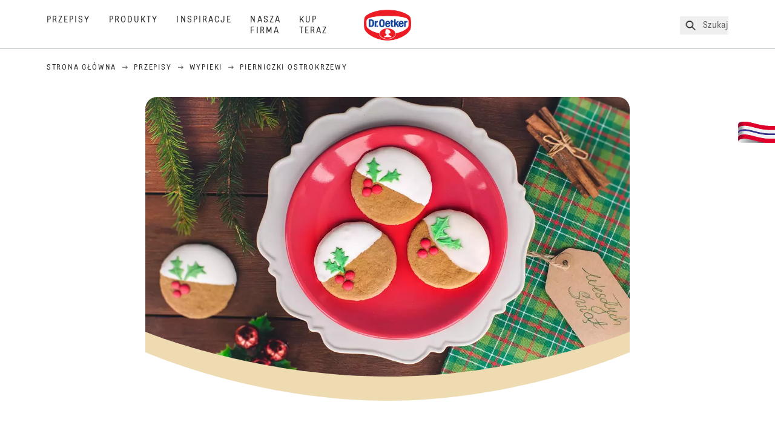

--- FILE ---
content_type: text/html; charset=utf-8
request_url: https://www.oetker.pl/przepisy/r/pierniczki-ostrokrzewy
body_size: 72267
content:
<!DOCTYPE html><html lang="pl"><head><meta charSet="utf-8" data-next-head=""/><meta name="viewport" content="width=device-width" data-next-head=""/><title data-next-head="">Pierniczki ostrokrzewy Przepis | Dr. Oetker</title><meta name="robots" content="index,follow" data-next-head=""/><meta name="description" content="Pierniczki ostrokrzewy Przepis:
  Okrągłe pierniczki z leśną dekoracją - jeden z wielu sprawdzonych przepisów od Dr. Oetkera!" data-next-head=""/><meta property="og:title" content="Pierniczki ostrokrzewy Przepis | Dr. Oetker" data-next-head=""/><meta property="og:description" content="Pierniczki ostrokrzewy Przepis:
  Okrągłe pierniczki z leśną dekoracją - jeden z wielu sprawdzonych przepisów od Dr. Oetkera!" data-next-head=""/><meta property="og:url" content="https://www.oetker.pl/przepisy/r/pierniczki-ostrokrzewy" data-next-head=""/><meta property="og:type" content="website" data-next-head=""/><meta property="og:image" content="https://recipesblob.oetker.pl/assets/af87ab0a9b7343dda0cd44e62f6ab409/1272x764/pierniczki-ostrokrzewyjpg.jpg" data-next-head=""/><meta property="og:image:width" content="1272" data-next-head=""/><meta property="og:image:height" content="764" data-next-head=""/><meta property="og:locale" content="pl_PL" data-next-head=""/><meta property="og:site_name" content="Dr. Oetker" data-next-head=""/><link rel="canonical" href="https://www.oetker.pl/przepisy/r/pierniczki-ostrokrzewy" data-next-head=""/><link rel="icon" href="https://eu-central-1-droetker.graphassets.com/AVtdz8Pl3QxerK0kYX32fz/nMK9tQKiRECSGk6ioNRW" data-next-head=""/><link rel="apple-touch-icon" href="https://eu-central-1-droetker.graphassets.com/AVtdz8Pl3QxerK0kYX32fz/YhYgw7B4SqarLUQFRLHG" data-next-head=""/><link rel="preload" href="/assets/hygraph/AVtdz8Pl3QxerK0kYX32fz/2A6BCFSQn2gbCfXHZ75U" as="image" data-next-head=""/><meta name="google-site-verification" content="PDUGtLH854w5_WrNzZiCmVKakc8igcSFuM0Z_WQd-DQ"/><link rel="preload" href="/_next/static/css/85d7eb65b36e73d8.css" as="style"/><link rel="preload" href="/_next/static/css/5a1ad3a6193b5da2.css" as="style"/><link rel="preload" href="/_next/static/css/8558076c5436e08f.css" as="style"/><link rel="preload" as="image" imageSrcSet="/assets/hygraph/AVtdz8Pl3QxerK0kYX32fz/compress=metadata:true/quality=value:75/output=format:webp/resize=width:320/cmdqhl3eny7k007w3iaznj1df?opt 640w, /assets/hygraph/AVtdz8Pl3QxerK0kYX32fz/compress=metadata:true/quality=value:75/output=format:webp/resize=width:320/cmdqhl3eny7k007w3iaznj1df?opt 1024w, /assets/hygraph/AVtdz8Pl3QxerK0kYX32fz/compress=metadata:true/quality=value:75/output=format:webp/resize=width:320/cmdqhl3eny7k007w3iaznj1df?opt 1920w" imageSizes="(max-width: 768px) 33vw, (max-width: 1200px) 50vw, 100vw" data-next-head=""/><link rel="preload" as="image" imageSrcSet="/assets/hygraph/AVtdz8Pl3QxerK0kYX32fz/compress=metadata:true/quality=value:75/output=format:webp/resize=width:320/cmdqd6tcjnzwa07vygk1ksdvc?opt 640w, /assets/hygraph/AVtdz8Pl3QxerK0kYX32fz/compress=metadata:true/quality=value:75/output=format:webp/resize=width:320/cmdqd6tcjnzwa07vygk1ksdvc?opt 1024w, /assets/hygraph/AVtdz8Pl3QxerK0kYX32fz/compress=metadata:true/quality=value:75/output=format:webp/resize=width:320/cmdqd6tcjnzwa07vygk1ksdvc?opt 1920w" imageSizes="(max-width: 768px) 33vw, (max-width: 1200px) 50vw, 100vw" data-next-head=""/><link rel="preload" as="image" imageSrcSet="/assets/hygraph/AVtdz8Pl3QxerK0kYX32fz/compress=metadata:true/quality=value:75/output=format:webp/resize=width:320/cmdqhsfbryjzp06uizk3qv7zv?opt 640w, /assets/hygraph/AVtdz8Pl3QxerK0kYX32fz/compress=metadata:true/quality=value:75/output=format:webp/resize=width:320/cmdqhsfbryjzp06uizk3qv7zv?opt 1024w, /assets/hygraph/AVtdz8Pl3QxerK0kYX32fz/compress=metadata:true/quality=value:75/output=format:webp/resize=width:320/cmdqhsfbryjzp06uizk3qv7zv?opt 1920w" imageSizes="(max-width: 768px) 33vw, (max-width: 1200px) 50vw, 100vw" data-next-head=""/><link rel="preload" as="image" imageSrcSet="/assets/hygraph/AVtdz8Pl3QxerK0kYX32fz/compress=metadata:true/quality=value:75/output=format:webp/resize=width:320/cmdqhs4euyljq07w5gtnt6bqf?opt 640w, /assets/hygraph/AVtdz8Pl3QxerK0kYX32fz/compress=metadata:true/quality=value:75/output=format:webp/resize=width:320/cmdqhs4euyljq07w5gtnt6bqf?opt 1024w, /assets/hygraph/AVtdz8Pl3QxerK0kYX32fz/compress=metadata:true/quality=value:75/output=format:webp/resize=width:320/cmdqhs4euyljq07w5gtnt6bqf?opt 1920w" imageSizes="(max-width: 768px) 33vw, (max-width: 1200px) 50vw, 100vw" data-next-head=""/><link rel="preload" as="image" imageSrcSet="/assets/recipes/assets/af87ab0a9b7343dda0cd44e62f6ab409/1272x764/pierniczki-ostrokrzewyjpg.webp 640w, /assets/recipes/assets/af87ab0a9b7343dda0cd44e62f6ab409/1272x764/pierniczki-ostrokrzewyjpg.webp 1024w, /assets/recipes/assets/af87ab0a9b7343dda0cd44e62f6ab409/1272x764/pierniczki-ostrokrzewyjpg.webp 1920w" imageSizes="(max-width: 768px) 33vw, (max-width: 1200px) 50vw, 100vw" data-next-head=""/><link rel="stylesheet" href="/_next/static/css/85d7eb65b36e73d8.css" data-n-g=""/><link rel="stylesheet" href="/_next/static/css/5a1ad3a6193b5da2.css"/><link rel="stylesheet" href="/_next/static/css/8558076c5436e08f.css"/><noscript data-n-css=""></noscript><script defer="" noModule="" src="/_next/static/chunks/polyfills-42372ed130431b0a.js"></script><script src="https://privacy-proxy.usercentrics.eu/latest/uc-block.bundle.js" defer="" data-nscript="beforeInteractive"></script><script defer="" src="/_next/static/chunks/2548.292e3cea20d5c8bd.js"></script><script defer="" src="/_next/static/chunks/1654.310fcfc606810e9f.js"></script><script defer="" src="/_next/static/chunks/1241.a341af0a4a90fcef.js"></script><script defer="" src="/_next/static/chunks/1116.3e0cc1793eeef726.js"></script><script defer="" src="/_next/static/chunks/9040.e254516b548d7ee2.js"></script><script defer="" src="/_next/static/chunks/5970.8b7e1367dd32741c.js"></script><script defer="" src="/_next/static/chunks/7957.709ef91b132c674e.js"></script><script defer="" src="/_next/static/chunks/8614.c50f6ff9d748a63d.js"></script><script defer="" src="/_next/static/chunks/7013.9eb828aa1b1c45e5.js"></script><script defer="" src="/_next/static/chunks/3556.64e7b34f6a0a36b7.js"></script><script defer="" src="/_next/static/chunks/6700.0b0d8ebb5c9f8092.js"></script><script defer="" src="/_next/static/chunks/8939.5283a781fab5f069.js"></script><script defer="" src="/_next/static/chunks/7930.39b2a8f30ae25057.js"></script><script defer="" src="/_next/static/chunks/7191.325a2faf32bd5297.js"></script><script defer="" src="/_next/static/chunks/4809-7f0da6631f9384af.js"></script><script defer="" src="/_next/static/chunks/757.c91b27be6fa18196.js"></script><script defer="" src="/_next/static/chunks/6239.741098a71f95918d.js"></script><script defer="" src="/_next/static/chunks/3321.04d0b0775165c90a.js"></script><script defer="" src="/_next/static/chunks/9572.3d419af35cba9833.js"></script><script defer="" src="/_next/static/chunks/6221-f0987f998a53b069.js"></script><script defer="" src="/_next/static/chunks/708.0342563749ee0260.js"></script><script defer="" src="/_next/static/chunks/4627.938d8f0e296f90c7.js"></script><script defer="" src="/_next/static/chunks/3266-2dea26e18201b2b2.js"></script><script defer="" src="/_next/static/chunks/6564-635fd42934697eae.js"></script><script defer="" src="/_next/static/chunks/3905.15087124cdb2d676.js"></script><script defer="" src="/_next/static/chunks/1408.300180bc523a552d.js"></script><script defer="" src="/_next/static/chunks/2639.02c305b0618bf637.js"></script><script defer="" src="/_next/static/chunks/4258.cb323636e3097390.js"></script><script defer="" src="/_next/static/chunks/5231.d6f994d1c366c152.js"></script><script defer="" src="/_next/static/chunks/4784.03c3edcdcc06c456.js"></script><script src="/_next/static/chunks/webpack-aaf49671be4d8d28.js" defer=""></script><script src="/_next/static/chunks/framework-02167c0e55378b6a.js" defer=""></script><script src="/_next/static/chunks/main-7bbd3d7bc8d8231f.js" defer=""></script><script src="/_next/static/chunks/pages/_app-bda7e5c459113c77.js" defer=""></script><script src="/_next/static/chunks/5028-f9104b787d304abb.js" defer=""></script><script src="/_next/static/chunks/6823-08868ba76a28bcb6.js" defer=""></script><script src="/_next/static/chunks/1186-41496cb623c1ffea.js" defer=""></script><script src="/_next/static/chunks/1716-606d374ff0149a8b.js" defer=""></script><script src="/_next/static/chunks/1040-6d99cb29dd20cc23.js" defer=""></script><script src="/_next/static/chunks/8823-1b1f5d42a0c825d3.js" defer=""></script><script src="/_next/static/chunks/7110-2e5808047ced3f14.js" defer=""></script><script src="/_next/static/chunks/8851-714de3639355ce9f.js" defer=""></script><script src="/_next/static/chunks/2326-9e2f7c17d7fd39c8.js" defer=""></script><script src="/_next/static/chunks/2238-49ce0bcf11185658.js" defer=""></script><script src="/_next/static/chunks/7517-1ee6fd29083aaf04.js" defer=""></script><script src="/_next/static/chunks/1461-c682d87b6791a896.js" defer=""></script><script src="/_next/static/chunks/8522-875af97688b58a30.js" defer=""></script><script src="/_next/static/chunks/pages/recipes/r/%5Bslug%5D-1c66aa07b9fa1fc9.js" defer=""></script><script src="/_next/static/local/_buildManifest.js" defer=""></script><script src="/_next/static/local/_ssgManifest.js" defer=""></script><style id="__jsx-364258379">:root{--font-neutral:'MomentsText', 'MomentsText Fallback';--font-primary:'MomentsDisplay', 'MomentsDisplay Fallback';--font-secondary:'AugustScript', 'AugustScript Fallback'}</style></head><body class="relative"><link rel="preload" as="image" imageSrcSet="/assets/recipes/assets/af87ab0a9b7343dda0cd44e62f6ab409/1272x764/pierniczki-ostrokrzewyjpg.webp 640w, /assets/recipes/assets/af87ab0a9b7343dda0cd44e62f6ab409/1272x764/pierniczki-ostrokrzewyjpg.webp 1024w, /assets/recipes/assets/af87ab0a9b7343dda0cd44e62f6ab409/1272x764/pierniczki-ostrokrzewyjpg.webp 1920w" imageSizes="(max-width: 768px) 33vw, (max-width: 1200px) 50vw, 100vw"/><link rel="preload" as="image" imageSrcSet="/assets/hygraph/AVtdz8Pl3QxerK0kYX32fz/compress=metadata:true/quality=value:75/output=format:webp/resize=width:320/cmdqhl3eny7k007w3iaznj1df?opt 640w, /assets/hygraph/AVtdz8Pl3QxerK0kYX32fz/compress=metadata:true/quality=value:75/output=format:webp/resize=width:320/cmdqhl3eny7k007w3iaznj1df?opt 1024w, /assets/hygraph/AVtdz8Pl3QxerK0kYX32fz/compress=metadata:true/quality=value:75/output=format:webp/resize=width:320/cmdqhl3eny7k007w3iaznj1df?opt 1920w" imageSizes="(max-width: 768px) 33vw, (max-width: 1200px) 50vw, 100vw"/><link rel="preload" as="image" imageSrcSet="/assets/hygraph/AVtdz8Pl3QxerK0kYX32fz/compress=metadata:true/quality=value:75/output=format:webp/resize=width:320/cmdqd6tcjnzwa07vygk1ksdvc?opt 640w, /assets/hygraph/AVtdz8Pl3QxerK0kYX32fz/compress=metadata:true/quality=value:75/output=format:webp/resize=width:320/cmdqd6tcjnzwa07vygk1ksdvc?opt 1024w, /assets/hygraph/AVtdz8Pl3QxerK0kYX32fz/compress=metadata:true/quality=value:75/output=format:webp/resize=width:320/cmdqd6tcjnzwa07vygk1ksdvc?opt 1920w" imageSizes="(max-width: 768px) 33vw, (max-width: 1200px) 50vw, 100vw"/><link rel="preload" as="image" imageSrcSet="/assets/hygraph/AVtdz8Pl3QxerK0kYX32fz/compress=metadata:true/quality=value:75/output=format:webp/resize=width:320/cmdqhsfbryjzp06uizk3qv7zv?opt 640w, /assets/hygraph/AVtdz8Pl3QxerK0kYX32fz/compress=metadata:true/quality=value:75/output=format:webp/resize=width:320/cmdqhsfbryjzp06uizk3qv7zv?opt 1024w, /assets/hygraph/AVtdz8Pl3QxerK0kYX32fz/compress=metadata:true/quality=value:75/output=format:webp/resize=width:320/cmdqhsfbryjzp06uizk3qv7zv?opt 1920w" imageSizes="(max-width: 768px) 33vw, (max-width: 1200px) 50vw, 100vw"/><link rel="preload" as="image" imageSrcSet="/assets/hygraph/AVtdz8Pl3QxerK0kYX32fz/compress=metadata:true/quality=value:75/output=format:webp/resize=width:320/cmdqhs4euyljq07w5gtnt6bqf?opt 640w, /assets/hygraph/AVtdz8Pl3QxerK0kYX32fz/compress=metadata:true/quality=value:75/output=format:webp/resize=width:320/cmdqhs4euyljq07w5gtnt6bqf?opt 1024w, /assets/hygraph/AVtdz8Pl3QxerK0kYX32fz/compress=metadata:true/quality=value:75/output=format:webp/resize=width:320/cmdqhs4euyljq07w5gtnt6bqf?opt 1920w" imageSizes="(max-width: 768px) 33vw, (max-width: 1200px) 50vw, 100vw"/><link rel="preload" as="image" href="/assets/hygraph/AVtdz8Pl3QxerK0kYX32fz/2A6BCFSQn2gbCfXHZ75U"/><div id="__next"><div class=""><style>
    #nprogress {
      pointer-events: none;
    }
    #nprogress .bar {
      background: #29D;
      position: fixed;
      z-index: 9999;
      top: 0;
      left: 0;
      width: 100%;
      height: 3px;
    }
    #nprogress .peg {
      display: block;
      position: absolute;
      right: 0px;
      width: 100px;
      height: 100%;
      box-shadow: 0 0 10px #29D, 0 0 5px #29D;
      opacity: 1;
      -webkit-transform: rotate(3deg) translate(0px, -4px);
      -ms-transform: rotate(3deg) translate(0px, -4px);
      transform: rotate(3deg) translate(0px, -4px);
    }
    #nprogress .spinner {
      display: block;
      position: fixed;
      z-index: 1031;
      top: 15px;
      right: 15px;
    }
    #nprogress .spinner-icon {
      width: 18px;
      height: 18px;
      box-sizing: border-box;
      border: solid 2px transparent;
      border-top-color: #29D;
      border-left-color: #29D;
      border-radius: 50%;
      -webkit-animation: nprogresss-spinner 400ms linear infinite;
      animation: nprogress-spinner 400ms linear infinite;
    }
    .nprogress-custom-parent {
      overflow: hidden;
      position: relative;
    }
    .nprogress-custom-parent #nprogress .spinner,
    .nprogress-custom-parent #nprogress .bar {
      position: absolute;
    }
    @-webkit-keyframes nprogress-spinner {
      0% {
        -webkit-transform: rotate(0deg);
      }
      100% {
        -webkit-transform: rotate(360deg);
      }
    }
    @keyframes nprogress-spinner {
      0% {
        transform: rotate(0deg);
      }
      100% {
        transform: rotate(360deg);
      }
    }
  </style><a href="https://www.oetker.pl/wsparcie/kontakt"><div class="cursor-pointer fixed top-[38px] right-[8px] z-21 -rotate-90 w-[51px] h-[30px] md:w-[61px] md:h-[36px] md:right-0 md:top-[200px] md:rotate-0 transform print:hidden"><img alt="Flag" loading="lazy" width="61" height="36" decoding="async" data-nimg="1" style="color:transparent" srcSet="/_next/static/media/tab.f43c6126.svg?w=64&amp;q=75 1x, /_next/static/media/tab.f43c6126.svg?w=128&amp;q=75 2x" src="/_next/static/media/tab.f43c6126.svg?w=128&amp;q=75"/></div></a><div class="sc-65d476a3-0 eyXIwc sticky top-0 z-50 bg-white h-header print:hidden"></div><div class="max-w-6xl mx-auto"><div itemScope="" itemType="https://schema.org/Recipe" class="max-w-6xl mx-auto print:hidden"><meta itemProp="author" content="Dr. Oetker"/><meta itemProp="image" content="/assets/recipes/assets/af87ab0a9b7343dda0cd44e62f6ab409/1272x764/pierniczki-ostrokrzewyjpg.webp"/><div class="relative"><nav itemScope="" itemType="https://schema.org/BreadcrumbList" data-print="hide" role="navigation" aria-label="Breadcrumb"><ol class="z-45 w-full bg-none md:pt-6 pt-22px pl-20px flex justify-start items-center md:px-small md:flex-wrap md:items-start md:content-start md:h-14 md:flex md:mb-22px bg-breadcrumbs-light absolute"><li itemProp="itemListElement" itemScope="" itemType="https://schema.org/ListItem" class="hidden md:flex ml-0 p-0 before:content-none"><a href="https://www.oetker.pl/"><div class="hover:after:w-[98%] hover:after:left-[1%] focus:after:w-[98%] focus:after:left-[1%] relative after:content-[&#x27;&#x27;] after:absolute after:block after:w-[0%] after:transition-all after:duration-[0.5s] after:border-b-white after:border-b after:border-solid after:left-2/4 after:-bottom-px text-darkgray after:border-b-black cursor-pointer" itemProp="item"><div class="m-0 p-0 block text-style-leadxs whitespace-no-wrap" itemProp="name">Strona główna </div></div></a><meta itemProp="position" content="1"/></li><li itemProp="itemListElement" itemScope="" itemType="https://schema.org/ListItem" class="hidden md:flex ml-0 p-0 before:content-none"><div class="transform rotate-180 origin-center mx-2.5 flex items-start md:transform-none mt-1"><svg width="9" height="7" viewBox="0 0 9 7" fill="none" xmlns="http://www.w3.org/2000/svg"><path d="M5.76172 0.515625L5.37109 0.90625C5.29297 1.00391 5.29297 1.14062 5.39062 1.23828L6.95312 2.74219H0.234375C0.0976562 2.74219 0 2.85938 0 2.97656V3.52344C0 3.66016 0.0976562 3.75781 0.234375 3.75781H6.95312L5.39062 5.28125C5.29297 5.37891 5.29297 5.51562 5.37109 5.61328L5.76172 6.00391C5.85938 6.08203 5.99609 6.08203 6.09375 6.00391L8.67188 3.42578C8.75 3.32812 8.75 3.19141 8.67188 3.09375L6.09375 0.515625C5.99609 0.4375 5.85938 0.4375 5.76172 0.515625Z" fill="#5A5E5A"></path></svg></div><a href="https://www.oetker.pl/przepisy"><div class="hover:after:w-[98%] hover:after:left-[1%] focus:after:w-[98%] focus:after:left-[1%] relative after:content-[&#x27;&#x27;] after:absolute after:block after:w-[0%] after:transition-all after:duration-[0.5s] after:border-b-white after:border-b after:border-solid after:left-2/4 after:-bottom-px text-darkgray after:border-b-black cursor-pointer" itemProp="item"><div class="m-0 p-0 block text-style-leadxs whitespace-no-wrap" itemProp="name">Przepisy</div></div></a><meta itemProp="position" content="2"/></li><li itemProp="itemListElement" itemScope="" itemType="https://schema.org/ListItem" class="hidden md:flex ml-0 p-0 before:content-none"><div class="transform rotate-180 origin-center mx-2.5 flex items-start md:transform-none mt-1"><svg width="9" height="7" viewBox="0 0 9 7" fill="none" xmlns="http://www.w3.org/2000/svg"><path d="M5.76172 0.515625L5.37109 0.90625C5.29297 1.00391 5.29297 1.14062 5.39062 1.23828L6.95312 2.74219H0.234375C0.0976562 2.74219 0 2.85938 0 2.97656V3.52344C0 3.66016 0.0976562 3.75781 0.234375 3.75781H6.95312L5.39062 5.28125C5.29297 5.37891 5.29297 5.51562 5.37109 5.61328L5.76172 6.00391C5.85938 6.08203 5.99609 6.08203 6.09375 6.00391L8.67188 3.42578C8.75 3.32812 8.75 3.19141 8.67188 3.09375L6.09375 0.515625C5.99609 0.4375 5.85938 0.4375 5.76172 0.515625Z" fill="#5A5E5A"></path></svg></div><a href="https://www.oetker.pl/przepisy/c/wypieki"><div class="hover:after:w-[98%] hover:after:left-[1%] focus:after:w-[98%] focus:after:left-[1%] relative after:content-[&#x27;&#x27;] after:absolute after:block after:w-[0%] after:transition-all after:duration-[0.5s] after:border-b-white after:border-b after:border-solid after:left-2/4 after:-bottom-px text-darkgray after:border-b-black cursor-pointer" itemProp="item"><div class="m-0 p-0 block text-style-leadxs whitespace-no-wrap" itemProp="name">Wypieki</div></div></a><meta itemProp="position" content="3"/></li><li itemProp="itemListElement" itemScope="" itemType="https://schema.org/ListItem" class="hidden md:flex ml-0 p-0 before:content-none"><div class="transform rotate-180 origin-center mx-2.5 flex items-start md:transform-none mt-1"><svg width="9" height="7" viewBox="0 0 9 7" fill="none" xmlns="http://www.w3.org/2000/svg"><path d="M5.76172 0.515625L5.37109 0.90625C5.29297 1.00391 5.29297 1.14062 5.39062 1.23828L6.95312 2.74219H0.234375C0.0976562 2.74219 0 2.85938 0 2.97656V3.52344C0 3.66016 0.0976562 3.75781 0.234375 3.75781H6.95312L5.39062 5.28125C5.29297 5.37891 5.29297 5.51562 5.37109 5.61328L5.76172 6.00391C5.85938 6.08203 5.99609 6.08203 6.09375 6.00391L8.67188 3.42578C8.75 3.32812 8.75 3.19141 8.67188 3.09375L6.09375 0.515625C5.99609 0.4375 5.85938 0.4375 5.76172 0.515625Z" fill="#5A5E5A"></path></svg></div><div class="hover:after:w-[98%] hover:after:left-[1%] focus:after:w-[98%] focus:after:left-[1%] relative after:content-[&#x27;&#x27;] after:absolute after:block after:w-[0%] after:transition-all after:duration-[0.5s] after:border-b-white after:border-b after:border-solid after:left-2/4 after:-bottom-px text-darkgray after:border-b-black after:hidden cursor-default" itemProp="item"><div class="m-0 p-0 block text-style-leadxs whitespace-no-wrap font-medium mb-4" itemProp="name">Pierniczki ostrokrzewy</div></div><meta itemProp="position" content="4"/></li><li itemProp="itemListElement" itemScope="" itemType="https://schema.org/ListItem" class="flex md:hidden ml-0 p-0 before:content-none"><div class="transform rotate-180 origin-center mx-2.5 flex items-start md:transform-none mt-1"><svg width="9" height="7" viewBox="0 0 9 7" fill="none" xmlns="http://www.w3.org/2000/svg"><path d="M5.76172 0.515625L5.37109 0.90625C5.29297 1.00391 5.29297 1.14062 5.39062 1.23828L6.95312 2.74219H0.234375C0.0976562 2.74219 0 2.85938 0 2.97656V3.52344C0 3.66016 0.0976562 3.75781 0.234375 3.75781H6.95312L5.39062 5.28125C5.29297 5.37891 5.29297 5.51562 5.37109 5.61328L5.76172 6.00391C5.85938 6.08203 5.99609 6.08203 6.09375 6.00391L8.67188 3.42578C8.75 3.32812 8.75 3.19141 8.67188 3.09375L6.09375 0.515625C5.99609 0.4375 5.85938 0.4375 5.76172 0.515625Z" fill="#5A5E5A"></path></svg></div><a href="https://www.oetker.pl/przepisy/c/wypieki"><div class="hover:after:w-[98%] hover:after:left-[1%] focus:after:w-[98%] focus:after:left-[1%] relative after:content-[&#x27;&#x27;] after:absolute after:block after:w-[0%] after:transition-all after:duration-[0.5s] after:border-b-white after:border-b after:border-solid after:left-2/4 after:-bottom-px text-darkgray after:border-b-black cursor-pointer" itemProp="item"><div class="m-0 p-0 block text-style-leadxs whitespace-no-wrap font-medium mb-4" itemProp="name">Wypieki</div></div></a><meta itemProp="position" content="4"/></li></ol></nav></div><div class="absolute z-10 right-5 hidden md:block top-20 md:top-11" data-print="hide"><div id="social-sharing" class="w-min"><div class="p-b-1.5 w-[200px] flex flex-row-reverse select-none"><div class="iconShare inline-block cursor-pointer" role="button" tabindex="0" aria-label="Share"><svg xmlns="http://www.w3.org/2000/svg" fill="none" height="40" viewBox="0 0 40 40" width="40"><ellipse cx="20" cy="20" fill="#fff" rx="20" ry="20" transform="matrix(0 -1 1 0 0 40)"></ellipse><circle cx="20" cy="20" r="14.5" stroke="#292b29"></circle><path d="m23.0458 22.1367c-.6289 0-1.2031.2188-1.6406.5742l-2.8164-1.75c.0273-.1367.082-.4101.082-.5742 0-.1367-.0547-.4101-.082-.5469l2.8164-1.75c.4375.3555 1.0117.5469 1.6406.5469 1.4492 0 2.625-1.1484 2.625-2.625 0-1.4492-1.1758-2.625-2.625-2.625-1.4766 0-2.625 1.1758-2.625 2.625 0 .2188 0 .4102.0547.5742l-2.8164 1.75c-.4375-.3554-1.0117-.5742-1.6133-.5742-1.4766 0-2.625 1.1758-2.625 2.625 0 1.4766 1.1484 2.625 2.625 2.625.6016 0 1.1758-.1914 1.6133-.5469l2.8164 1.75c-.0273.1368-.0547.4102-.0547.5469 0 1.4766 1.1484 2.625 2.625 2.625 1.4492 0 2.625-1.1484 2.625-2.625 0-1.4492-1.1758-2.625-2.625-2.625z" fill="#292b29"></path></svg></div></div></div></div><div role="presentation" class="grid grid-cols-16 relative"><div class="md:mb-20 sc-76d7acd8-0 eeDmzR curve-mask-bottom"><div class="curve-mask-bottom"><div class="bg-center bg-cover w-full overflow-hidden items-center flex-col relative"><div class="relative w-full h-0 pb-[calc(50%+62px)]"><div class="w-full h-full absolute left-0 [&amp;_img]:h-full"><div class="relative w-full h-full "><img alt="Picture - (min-width: 768px)" width="1920" height="800" decoding="async" data-nimg="1" class="bg-cover  [@media(min-width:768px)]:block " style="color:transparent" sizes="(max-width: 768px) 33vw, (max-width: 1200px) 50vw, 100vw" srcSet="/assets/recipes/assets/af87ab0a9b7343dda0cd44e62f6ab409/1272x764/pierniczki-ostrokrzewyjpg.webp 640w, /assets/recipes/assets/af87ab0a9b7343dda0cd44e62f6ab409/1272x764/pierniczki-ostrokrzewyjpg.webp 1024w, /assets/recipes/assets/af87ab0a9b7343dda0cd44e62f6ab409/1272x764/pierniczki-ostrokrzewyjpg.webp 1920w" src="/assets/recipes/assets/af87ab0a9b7343dda0cd44e62f6ab409/1272x764/pierniczki-ostrokrzewyjpg.webp"/></div></div></div></div></div></div></div><div style="cursor:url(&quot;data:image/svg+xml,%3Csvg width=&#x27;60&#x27; height=&#x27;60&#x27; viewBox=&#x27;0 0 60 60&#x27; fill=&#x27;none&#x27; xmlns=&#x27;http://www.w3.org/2000/svg&#x27;%3E%3Ccircle cx=&#x27;30&#x27; cy=&#x27;30&#x27; r=&#x27;30&#x27; fill=&#x27;%23A45A2A&#x27;/%3E%3Cpath d=&#x27;M29.6883 21.3281C29.6883 21.3281 29.6883 32.0081 29.6883 37.8281M29.6883 37.8281C29.6883 35.1668 32.1755 31.9733 34.9385 31.9733M29.6883 37.8281C29.6883 35.1668 27.2016 31.9733 24.4385 31.9733&#x27; stroke=&#x27;%23FFFFFF&#x27; stroke-linecap=&#x27;square&#x27;/%3E%3Cpath d=&#x27;M31.9249 7.11629L34.253 8.64937C35.0631 9.18282 36.0238 9.44025 36.9921 9.38331L39.7748 9.21966C41.1709 9.13755 42.4819 9.89445 43.1089 11.1446L44.3585 13.6363C44.7933 14.5033 45.4967 15.2067 46.3637 15.6415L48.8554 16.8911C50.1055 17.5181 50.8625 18.8291 50.7803 20.2252L50.6167 23.0079C50.5597 23.9762 50.8172 24.9369 51.3506 25.747L52.8837 28.0751C53.6529 29.2431 53.6529 30.7569 52.8837 31.9249L51.3506 34.253C50.8172 35.0631 50.5597 36.0238 50.6167 36.9921L50.7803 39.7748C50.8625 41.1709 50.1056 42.4819 48.8554 43.1089L46.3637 44.3585C45.4967 44.7933 44.7933 45.4967 44.3585 46.3637L43.1089 48.8554C42.4819 50.1055 41.1709 50.8625 39.7748 50.7803L36.9921 50.6167C36.0238 50.5597 35.0631 50.8172 34.253 51.3506L31.9249 52.8837C30.7569 53.6529 29.2431 53.6529 28.0751 52.8837L25.747 51.3506C24.9369 50.8172 23.9762 50.5597 23.0079 50.6167L20.2252 50.7803C18.8291 50.8625 17.5181 50.1055 16.8911 48.8554L15.6415 46.3637C15.2067 45.4967 14.5033 44.7933 13.6363 44.3585L11.1446 43.1089C9.89445 42.4819 9.13755 41.1709 9.21966 39.7748L9.38331 36.9921C9.44025 36.0238 9.18282 35.0631 8.64937 34.253L7.11629 31.9249C6.34711 30.7569 6.34711 29.2431 7.11629 28.0751L8.64937 25.747C9.18282 24.9369 9.44025 23.9762 9.38331 23.0079L9.21966 20.2252C9.13755 18.8291 9.89445 17.5181 11.1446 16.8911L13.6363 15.6415C14.5033 15.2067 15.2067 14.5033 15.6415 13.6363L16.8911 11.1446C17.5181 9.89445 18.8291 9.13755 20.2252 9.21966L23.0079 9.38331C23.9762 9.44025 24.9369 9.18282 25.747 8.64937L28.0751 7.11629C29.2431 6.34711 30.7569 6.34711 31.9249 7.11629Z&#x27; stroke=&#x27;%23FFFFFF&#x27; stroke-linejoin=&#x27;round&#x27;/%3E%3C/svg%3E%0A&quot;)      32 32,   pointer" class="pt-2.5 md:pt-11 w-auto flex justify-center text-center uppercase text-dark-brown" role="button" tabindex="0" aria-label="Scroll down"><svg class="relative -mt-11 md:hidden print:hidden" width="40" height="40" viewBox="0 0 40 40" fill="none" xmlns="http://www.w3.org/2000/svg"><circle cx="20" cy="20" r="20" fill="#A45A2A"></circle><path d="M19.7929 14.2188C19.7929 14.2188 19.7929 21.3387 19.7929 25.2188M19.7929 25.2188C19.7929 23.4446 21.451 21.3155 23.293 21.3155M19.7929 25.2188C19.7929 23.4446 18.1351 21.3155 16.293 21.3155" stroke="#ffffff" stroke-linecap="square"></path><path d="M34.338 17.626L34.7556 17.351L34.338 17.626L34.6337 18.0751C35.4029 19.2431 35.4029 20.7569 34.6337 21.9249L34.338 22.374C33.8046 23.1841 33.5471 24.1448 33.6041 25.1131L33.6356 25.6498C33.7177 27.0459 32.9608 28.3569 31.7107 28.9839L31.2301 29.2249C30.3631 29.6597 29.6597 30.3631 29.2249 31.2301L28.9839 31.7107C28.3569 32.9608 27.0459 33.7177 25.6498 33.6356L25.1131 33.6041C24.1448 33.5471 23.1841 33.8046 22.374 34.338L21.9249 34.6337C20.7569 35.4029 19.2431 35.4029 18.0751 34.6337L17.626 34.338L17.351 34.7556L17.626 34.338C16.8159 33.8046 15.8552 33.5471 14.8869 33.6041L14.3502 33.6356C12.9541 33.7177 11.6431 32.9608 11.0161 31.7107L10.7751 31.2301C10.3403 30.3631 9.63693 29.6597 8.7699 29.2249L8.2893 28.9839C7.03916 28.3569 6.28226 27.0459 6.36436 25.6498L6.39593 25.1131C6.45288 24.1448 6.19544 23.1841 5.66199 22.374L5.36629 21.9249C4.59711 20.7569 4.59711 19.2431 5.36629 18.0751L5.66199 17.626C6.19544 16.8159 6.45288 15.8552 6.39593 14.8869L6.36436 14.3502C6.28226 12.9541 7.03916 11.6431 8.2893 11.0161L8.7699 10.7751C9.63693 10.3403 10.3403 9.63693 10.7751 8.7699L11.0161 8.2893C11.6431 7.03916 12.9541 6.28226 14.3502 6.36436L14.8869 6.39593C15.8552 6.45288 16.8159 6.19544 17.626 5.66199L18.0751 5.36629C19.2431 4.59711 20.7569 4.59711 21.9249 5.36629L22.374 5.66199C23.1841 6.19544 24.1448 6.45288 25.1131 6.39593L25.6498 6.36436C27.0459 6.28226 28.3569 7.03916 28.9839 8.2893L29.2249 8.7699C29.6597 9.63693 30.3631 10.3403 31.2301 10.7751L31.7107 11.0161C32.9608 11.6431 33.7177 12.9541 33.6356 14.3502L33.6041 14.8869C33.5471 15.8552 33.8046 16.8159 34.338 17.626Z" stroke="#ffffff" stroke-linejoin="round"></path></svg></div><div class="px-small  2xl:px-medium 3xl:px-xlarge w-full"><div class="z-10 relative"><div data-print="margin-1-rem" class="mb-16 relative"><div data-print="hide" class="flex justify-center align-center leading-none mb-1 z-auto relative"><div class="align-center"><button class="block w-full" type="button"><span class="sr-only">Current rating 0.0. Click to rate.</span><div class="m-0 p-0 block text-style-leadxs flex justify-center align-center leading-4.5 md:mb-1 m-px items-center"><span aria-hidden="true" class="Star"><div class="p-1"><svg width="15" height="14" viewBox="0 0 15 14" fill="none" xmlns="http://www.w3.org/2000/svg" class="inline-block"><path d="M13.8813 4.69112L9.89061 4.11713L8.08661 0.481803C7.78595 -0.146862 6.85661 -0.174195 6.52862 0.481803L4.75195 4.11713L0.733966 4.69112C0.0233017 4.80046 -0.250031 5.67512 0.269301 6.19445L3.13929 9.00978L2.45596 12.9731C2.34663 13.6838 3.11196 14.2304 3.74062 13.9024L7.32128 12.0164L10.8746 13.9024C11.5033 14.2304 12.2686 13.6838 12.1593 12.9731L11.4759 9.00978L14.3459 6.19445C14.8653 5.67512 14.5919 4.80046 13.8813 4.69112ZM10.5193 8.68178L11.2846 13.1098L7.32128 11.0324L3.33063 13.1098L4.09596 8.68178L0.870633 5.56579L5.32595 4.90979L7.32128 0.864469L9.28927 4.90979L13.7446 5.56579L10.5193 8.68178Z" fill="#5A5E5A"></path></svg></div></span><span aria-hidden="true" class="Star"><div class="p-1"><svg width="15" height="14" viewBox="0 0 15 14" fill="none" xmlns="http://www.w3.org/2000/svg" class="inline-block"><path d="M13.8813 4.69112L9.89061 4.11713L8.08661 0.481803C7.78595 -0.146862 6.85661 -0.174195 6.52862 0.481803L4.75195 4.11713L0.733966 4.69112C0.0233017 4.80046 -0.250031 5.67512 0.269301 6.19445L3.13929 9.00978L2.45596 12.9731C2.34663 13.6838 3.11196 14.2304 3.74062 13.9024L7.32128 12.0164L10.8746 13.9024C11.5033 14.2304 12.2686 13.6838 12.1593 12.9731L11.4759 9.00978L14.3459 6.19445C14.8653 5.67512 14.5919 4.80046 13.8813 4.69112ZM10.5193 8.68178L11.2846 13.1098L7.32128 11.0324L3.33063 13.1098L4.09596 8.68178L0.870633 5.56579L5.32595 4.90979L7.32128 0.864469L9.28927 4.90979L13.7446 5.56579L10.5193 8.68178Z" fill="#5A5E5A"></path></svg></div></span><span aria-hidden="true" class="Star"><div class="p-1"><svg width="15" height="14" viewBox="0 0 15 14" fill="none" xmlns="http://www.w3.org/2000/svg" class="inline-block"><path d="M13.8813 4.69112L9.89061 4.11713L8.08661 0.481803C7.78595 -0.146862 6.85661 -0.174195 6.52862 0.481803L4.75195 4.11713L0.733966 4.69112C0.0233017 4.80046 -0.250031 5.67512 0.269301 6.19445L3.13929 9.00978L2.45596 12.9731C2.34663 13.6838 3.11196 14.2304 3.74062 13.9024L7.32128 12.0164L10.8746 13.9024C11.5033 14.2304 12.2686 13.6838 12.1593 12.9731L11.4759 9.00978L14.3459 6.19445C14.8653 5.67512 14.5919 4.80046 13.8813 4.69112ZM10.5193 8.68178L11.2846 13.1098L7.32128 11.0324L3.33063 13.1098L4.09596 8.68178L0.870633 5.56579L5.32595 4.90979L7.32128 0.864469L9.28927 4.90979L13.7446 5.56579L10.5193 8.68178Z" fill="#5A5E5A"></path></svg></div></span><span aria-hidden="true" class="Star"><div class="p-1"><svg width="15" height="14" viewBox="0 0 15 14" fill="none" xmlns="http://www.w3.org/2000/svg" class="inline-block"><path d="M13.8813 4.69112L9.89061 4.11713L8.08661 0.481803C7.78595 -0.146862 6.85661 -0.174195 6.52862 0.481803L4.75195 4.11713L0.733966 4.69112C0.0233017 4.80046 -0.250031 5.67512 0.269301 6.19445L3.13929 9.00978L2.45596 12.9731C2.34663 13.6838 3.11196 14.2304 3.74062 13.9024L7.32128 12.0164L10.8746 13.9024C11.5033 14.2304 12.2686 13.6838 12.1593 12.9731L11.4759 9.00978L14.3459 6.19445C14.8653 5.67512 14.5919 4.80046 13.8813 4.69112ZM10.5193 8.68178L11.2846 13.1098L7.32128 11.0324L3.33063 13.1098L4.09596 8.68178L0.870633 5.56579L5.32595 4.90979L7.32128 0.864469L9.28927 4.90979L13.7446 5.56579L10.5193 8.68178Z" fill="#5A5E5A"></path></svg></div></span><span aria-hidden="true" class="Star"><div class="p-1"><svg width="15" height="14" viewBox="0 0 15 14" fill="none" xmlns="http://www.w3.org/2000/svg" class="inline-block"><path d="M13.8813 4.69112L9.89061 4.11713L8.08661 0.481803C7.78595 -0.146862 6.85661 -0.174195 6.52862 0.481803L4.75195 4.11713L0.733966 4.69112C0.0233017 4.80046 -0.250031 5.67512 0.269301 6.19445L3.13929 9.00978L2.45596 12.9731C2.34663 13.6838 3.11196 14.2304 3.74062 13.9024L7.32128 12.0164L10.8746 13.9024C11.5033 14.2304 12.2686 13.6838 12.1593 12.9731L11.4759 9.00978L14.3459 6.19445C14.8653 5.67512 14.5919 4.80046 13.8813 4.69112ZM10.5193 8.68178L11.2846 13.1098L7.32128 11.0324L3.33063 13.1098L4.09596 8.68178L0.870633 5.56579L5.32595 4.90979L7.32128 0.864469L9.28927 4.90979L13.7446 5.56579L10.5193 8.68178Z" fill="#5A5E5A"></path></svg></div></span></div><div class="m-0 p-0 block text-style-lead text-center md:mb-5 mb-3 text-gray-dark">0<!-- --> <!-- -->Ocena</div></button></div></div><h1 class="main-text-style-lg mb-5 text-center md:mb-8" itemProp="name">Pierniczki ostrokrzewy</h1><div data-print="margin-1-rem" class="flex flex-wrap justify-center align-center md:mb-8 items-center"><div class="m-0 p-0 block text-style-lead whitespace-nowrap mx-1.5 flex" itemProp="recipeYield"><svg width="18" height="18" viewBox="0 0 24 24" fill="none" xmlns="http://www.w3.org/2000/svg"><path d="M20.8889 11.5C20.6458 11.5 20.5069 11.4688 20.3681 11.4062C19.1528 8.28125 15.8889 6 12 6C8.07639 6 4.8125 8.28125 3.59722 11.4062C3.45833 11.4688 3.31944 11.5 3.11111 11.5C2.48611 11.5 2 11.9688 2 12.5C2 13.0625 2.48611 13.5 3.11111 13.5C4.22222 13.5 4.84722 13.0938 5.22917 12.8125C5.57639 12.5938 5.68056 12.5 6.0625 12.5C6.44444 12.5 6.54861 12.5938 6.89583 12.8125C7.27778 13.0938 7.90278 13.5 9.01389 13.5C10.125 13.5 10.75 13.0938 11.1667 12.8125C11.4792 12.5938 11.6181 12.5 12 12.5C12.3472 12.5 12.4861 12.5938 12.7986 12.8125C13.2153 13.0938 13.8403 13.5 14.9514 13.5C16.0625 13.5 16.6875 13.0938 17.1042 12.8125C17.4167 12.5938 17.5556 12.5 17.9028 12.5C18.2847 12.5 18.4236 12.5938 18.7361 12.8125C19.1528 13.0938 19.7778 13.5 20.8889 13.5C21.4792 13.5 22 13.0625 22 12.5C22 11.9688 21.4792 11.5 20.8889 11.5ZM9.15278 8.75L8.59722 9.75C8.49306 9.90625 8.28472 10 8.11111 10H8.07639C7.79861 10 7.52083 9.78125 7.52083 9.5C7.52083 9.4375 7.55556 9.34375 7.59028 9.28125L8.14583 8.28125C8.25 8.125 8.45833 8 8.63194 8C8.94444 8 9.22222 8.25 9.22222 8.5C9.22222 8.59375 9.1875 8.6875 9.15278 8.75ZM12.5556 9.5C12.5556 9.78125 12.2778 10 12 10C11.6875 10 11.4444 9.78125 11.4444 9.5V8.5C11.4444 8.25 11.6875 8 12 8C12.2778 8 12.5556 8.25 12.5556 8.5V9.5ZM16.1319 9.96875C16.0625 10 15.9583 10.0312 15.8542 10.0312C15.6806 10.0312 15.4722 9.90625 15.3681 9.75L14.8125 8.75C14.7778 8.6875 14.7778 8.59375 14.7778 8.53125C14.7778 8.25 15.0208 8.03125 15.3333 8.03125C15.5069 8.03125 15.7153 8.125 15.8194 8.28125L16.375 9.28125C16.4097 9.34375 16.4444 9.4375 16.4444 9.5C16.4444 9.6875 16.3056 9.875 16.1319 9.96875ZM17.4514 16.5H6.51389L5.54167 13.8438C5.125 14.0938 4.46528 14.3438 3.97917 14.4375L5.05556 17.3438C5.19444 17.7188 5.68056 18 6.13194 18H17.8333C18.2847 18 18.7708 17.7188 18.9097 17.3438L19.9861 14.4375C19.5347 14.3438 18.8403 14.0938 18.4236 13.8438L17.4514 16.5Z" fill="#292B29"></path></svg><span class="inline-block pl-1">ok. 70 sztuk</span></div><span class="sc-c57a9823-2 kAKrYz inline-block"></span><div class="m-0 p-0 block text-style-lead whitespace-nowrap mx-1.5 flex"><svg width="13" height="13" viewBox="0 0 13 13" class="inline mx-px my-0 align-baseline" fill="none" xmlns="http://www.w3.org/2000/svg"><path d="M10.25 1.25C9.82812 1.27344 9.21875 1.46094 8.89062 1.71875C8.32812 0.992188 7.48438 0.5 6.5 0.5C5.51562 0.5 4.64844 0.992188 4.08594 1.71875C3.75781 1.46094 3.14844 1.25 2.72656 1.25C1.48438 1.25 0.476562 2.25781 0.476562 3.5C0.476562 3.5 0.476562 3.5 0.5 3.5C0.5 4.48438 2 8.75 2 8.75V11.75C2 12.1719 2.32812 12.5 2.75 12.5H10.25C10.6484 12.5 11 12.1719 11 11.75V8.75C11 8.75 12.5 4.48438 12.5 3.5C12.5 2.28125 11.4688 1.25 10.25 1.25ZM3.125 11.375V9.5H9.875V11.375H3.125ZM9.92188 8.375H9.24219L9.5 5.23438V5.21094C9.5 5.11719 9.40625 5.02344 9.3125 5.02344L8.9375 5H8.91406C8.82031 5 8.75 5.07031 8.75 5.16406L8.49219 8.39844H6.85156V5.1875C6.85156 5.09375 6.75781 5 6.66406 5H6.28906C6.17188 5 6.10156 5.09375 6.10156 5.1875V8.375H4.48438L4.22656 5.16406C4.22656 5.07031 4.15625 5 4.03906 5L3.66406 5.02344C3.57031 5.02344 3.47656 5.11719 3.47656 5.21094V5.23438L3.73438 8.375H3.05469C2.375 6.42969 1.625 4.01562 1.625 3.5C1.60156 3.5 1.60156 3.5 1.60156 3.5C1.60156 2.89062 2.11719 2.39844 2.72656 2.39844C2.9375 2.39844 3.24219 2.49219 3.40625 2.60938L4.32031 3.3125L5 2.39844C5.35156 1.90625 5.89062 1.625 6.5 1.625C7.08594 1.625 7.625 1.90625 7.97656 2.39844L8.65625 3.3125L9.57031 2.60938C9.73438 2.49219 10.0391 2.39844 10.25 2.39844C10.8594 2.39844 11.375 2.89062 11.375 3.5C11.3516 4.01562 10.625 6.42969 9.92188 8.375Z" fill="#292B29"></path></svg><span class="inline-block pl-1">Średni</span></div><span class="sc-c57a9823-2 kAKrYz inline-block"></span><div class="m-0 p-0 block text-style-lead whitespace-nowrap mx-1.5 flex"><svg width="11" height="13" viewBox="0 0 11 13" class="inline mx-px my-0 align-baseline" xmlns="http://www.w3.org/2000/svg"><path d="M9.71094 4.8125L10.25 4.29688C10.3672 4.17969 10.3672 4.01562 10.25 3.89844L9.85156 3.5C9.73438 3.38281 9.57031 3.38281 9.45312 3.5L8.96094 3.99219C8.23438 3.33594 7.32031 2.91406 6.3125 2.79688V1.625H6.96875C7.10938 1.625 7.25 1.50781 7.25 1.34375V0.78125C7.25 0.640625 7.10938 0.5 6.96875 0.5H4.53125C4.36719 0.5 4.25 0.640625 4.25 0.78125V1.34375C4.25 1.50781 4.36719 1.625 4.53125 1.625H5.1875V2.79688C2.75 3.07812 0.875 5.14062 0.875 7.625C0.875 10.3203 3.05469 12.5 5.75 12.5C8.42188 12.5 10.625 10.3203 10.625 7.625C10.625 6.59375 10.2734 5.60938 9.71094 4.8125ZM5.75 11.375C3.66406 11.375 2 9.71094 2 7.625C2 5.5625 3.66406 3.875 5.75 3.875C7.8125 3.875 9.5 5.5625 9.5 7.625C9.5 9.71094 7.8125 11.375 5.75 11.375ZM6.03125 8.75C6.17188 8.75 6.3125 8.63281 6.3125 8.46875V5.28125C6.3125 5.14062 6.17188 5 6.03125 5H5.46875C5.30469 5 5.1875 5.14062 5.1875 5.28125V8.46875C5.1875 8.63281 5.30469 8.75 5.46875 8.75H6.03125Z" fill="#292B29"></path></svg><span class="inline-block pl-1">60 min.</span></div></div><div data-print="hide" class="flex flex-wrap justify-center mx-5 md:mb-3"></div><div class="grid  lg:grid-cols-16 md:grid-cols-16 sm:grid-cols-4 gap-20 mb-5"><div class="col-span-1 col-span-2 lg:col-span-2 md:col-span-1 sm:col-span-1  "></div><div class="col-span-1 lg:col-span-12 md:col-span-12 sm:col-span-4  "><div class="m-0 p-0 block text-style-lg text-center mb-2 tracking-sm" id="recipe-details" itemProp="description" data-print="show">Okrągłe pierniczki z leśną dekoracją</div><div data-print="hide" class="flex flex-wrap justify-center align-center my-8 items-center"><div class="h-px flex-grow bg-brown md:mr-5 hidden mmd:block"></div><span class="mr-3 mb-2 mmd:mb-0"><button id="plain-button" class="bg-white bg-opacity-0 border h-button rounded-full px-7 flex flex-row items-center flex-nowrap hover:shadow-md disabled:shadow-none disabled:border-0 disabled:cursor-not-allowed disabled:bg-opacity-100 focus:border-2 active:border-2 active:bg-opacity-100 active:bg-white" type="button"><div class="sm:pr-1 md:pr-2.5 flex text-black"><svg width="24" height="24" viewBox="0 0 24 24" fill="none" xmlns="http://www.w3.org/2000/svg"><path d="M15.9375 11.9688C15.5547 11.9688 15.2812 12.2695 15.2812 12.625C15.2812 13.0078 15.5547 13.2812 15.9375 13.2812C16.293 13.2812 16.5938 13.0078 16.5938 12.625C16.5938 12.2695 16.293 11.9688 15.9375 11.9688ZM16.8125 9.5625V7.48438C16.8125 7.15625 16.6484 6.80078 16.4023 6.55469L15.0078 5.16016C14.7617 4.91406 14.4062 4.75 14.0781 4.75H8.00781C7.54297 4.75 7.1875 5.16016 7.1875 5.625V9.5625C5.95703 9.5625 5 10.5469 5 11.75V15.25C5 15.4961 5.19141 15.6875 5.4375 15.6875H7.1875V18.3125C7.1875 18.5586 7.37891 18.75 7.625 18.75H16.375C16.5938 18.75 16.8125 18.5586 16.8125 18.3125V15.6875H18.5625C18.7812 15.6875 19 15.4961 19 15.25V11.75C19 10.5469 18.0156 9.5625 16.8125 9.5625ZM8.5 6.0625H13.75V7.375C13.75 7.62109 13.9414 7.8125 14.1875 7.8125H15.5V9.5625H8.5V6.0625ZM15.5 17.4375H8.5V15.6875H15.5V17.4375ZM17.6875 14.375H6.3125V11.75C6.3125 11.2852 6.69531 10.875 7.1875 10.875H16.8125C17.2773 10.875 17.6875 11.2852 17.6875 11.75V14.375Z" fill="#292B29"></path></svg></div><div class="m-0 p-0 block text-black">Wydrukuj</div></button></span><div class="relative" role="button" tabindex="0" aria-label="Share"><button id="plain-button" class="bg-white bg-opacity-0 border h-button rounded-full px-7 flex flex-row items-center flex-nowrap hover:shadow-md disabled:shadow-none disabled:border-0 disabled:cursor-not-allowed disabled:bg-opacity-100 focus:border-2 active:border-2 active:bg-opacity-100 active:bg-white" type="button"><div class="sm:pr-1 md:pr-2.5 flex text-black"><svg width="24" height="24" viewBox="0 0 24 24" fill="none" xmlns="http://www.w3.org/2000/svg"><path d="M16 14.625C15.1875 14.625 14.4688 14.957 13.9062 15.5215L10.8438 13.4629C11.0312 12.8652 11.0312 12.168 10.8438 11.5703L13.9062 9.51172C14.4688 10.043 15.1875 10.375 16 10.375C17.6562 10.375 19 8.94727 19 7.1875C19 5.42773 17.6562 4 16 4C14.3438 4 13 5.42773 13 7.1875C13 7.51953 13.0312 7.85156 13.125 8.15039L10.0625 10.209C9.5 9.64453 8.78125 9.3125 8 9.3125C6.34375 9.3125 5 10.7402 5 12.5C5 14.2598 6.34375 15.6875 8 15.6875C8.78125 15.6875 9.5 15.3555 10.0625 14.8242L13.125 16.8828C13.0312 17.1816 13 17.5137 13 17.8125C13 19.5723 14.3438 21 16 21C17.6562 21 19 19.5723 19 17.8125C19 16.0527 17.6562 14.625 16 14.625ZM16 5.59375C16.8125 5.59375 17.5 6.32422 17.5 7.1875C17.5 8.08398 16.8125 8.78125 16 8.78125C15.1562 8.78125 14.5 8.08398 14.5 7.1875C14.5 6.32422 15.1562 5.59375 16 5.59375ZM8 14.0938C7.15625 14.0938 6.5 13.3965 6.5 12.5C6.5 11.6367 7.15625 10.9062 8 10.9062C8.8125 10.9062 9.5 11.6367 9.5 12.5C9.5 13.3965 8.8125 14.0938 8 14.0938ZM16 19.4062C15.1562 19.4062 14.5 18.709 14.5 17.8125C14.5 16.9492 15.1562 16.2188 16 16.2188C16.8125 16.2188 17.5 16.9492 17.5 17.8125C17.5 18.709 16.8125 19.4062 16 19.4062Z" fill="#292B29"></path></svg></div><div class="m-0 p-0 block text-black">Udostępnij</div></button></div><div class="h-px flex-grow bg-brown md:mr-5 hidden mmd:block md:ml-5"></div></div></div><div class="col-span-1 col-span-2 lg:col-span-2 md:col-span-1 sm:col-span-1  "></div></div></div></div></div><div class="relative inline-block w-full bg-light-yellow md:mt-14" data-print="hide-child"><svg xmlns="http://www.w3.org/2000/svg" viewBox="0 0 624 28" data-print="hide" class="sc-56249af0-7 fOpHkP"><path fill="#FDF9F4" d="M16 203C7.16344 203 0 195.837 0 187V21.351C0 21.351 143.433 -1.4836e-05 313.3 0C483.167 1.48361e-05 624 21.3511 624 21.3511V187C624 195.837 616.836 203 608 203H16Z"></path></svg><div class="sc-56249af0-4 eBrLfJ"><div id="inner-ingredients-tab-container"><div data-print="hide" class="sc-56249af0-12 lgJDtm"><div class="sc-56249af0-13 kbuXMD"><div class="main-text-style-xxxs sc-56249af0-14 dFFPDJ" role="button">Składniki</div><div class="text-green-500 leading-6" data-print="hide-child"><svg width="4" height="5" viewBox="0 0 4 5" fill="none" xmlns="http://www.w3.org/2000/svg"><path d="M2 0.5625C0.929688 0.5625 0.0625 1.42969 0.0625 2.5C0.0625 3.57031 0.929688 4.4375 2 4.4375C3.07031 4.4375 3.9375 3.57031 3.9375 2.5C3.9375 1.42969 3.07031 0.5625 2 0.5625Z" fill="#E1B87F"></path></svg></div><div class="main-text-style-xxxs sc-56249af0-14 hczVDe">Sposób przygotowania</div></div><div class="sc-56249af0-15 bByWxZ"><div class="sc-56249af0-16 llfYCP"></div></div></div><div class="px-small  2xl:px-medium 3xl:px-xlarge w-full"><div class="grid print-columns-16 lg:grid-cols-16 md:grid-cols-16 sm:grid-cols-4 gap-20 mb-5"><div class="col-span-1 lg:col-span-8 md:col-span-8 sm:col-span-4  print-col-span-8"><div data-print="show" class="sc-56249af0-9 cvMDIz"><div data-print="show" class="sc-56249af0-10 fqNmtI"><div class="py-4 mb-4"><div class="ingredientWrapper mb-12 block"><h2 class="main-text-style-md mb-9 print:block print:overflow-visible print:h-auto print:max-h-none hidden md:block">Składniki</h2><div><div class="m-0 p-0 block text-style-lead ingredientText mb-2 mt-10 text-gray-500 print:break-inside-avoid print:relative">Składniki</div><div itemProp="ingredients" class="ingredientText flex flex-col mmd:flex-row justify-start mb-3 print:break-inside-avoid print:relative"><div class="main-text-style-xxxs pr-2 whitespace-nowrap mmd:text-right min-w-[25%] mdd:w-2/6 lg:w-26pc llg:w-2/12 md:text-sm llg:text-lg print:break-inside-avoid print:relative">1 opak.</div><div class="m-0 p-0 block text-style-md flex items-end mdd:w-4/6 lg:w-10/12 print:break-inside-avoid print:relative break-all"><a href="/produkty/p/pierniczki" rel="noopener noreferrer" class="print:break-inside-avoid print:relative underline" target="_blank"> <!-- -->Pierniczków Dr. Oetkera</a></div></div><div itemProp="ingredients" class="ingredientText flex flex-col mmd:flex-row justify-start mb-3 print:break-inside-avoid print:relative"><div class="main-text-style-xxxs pr-2 whitespace-nowrap mmd:text-right min-w-[25%] mdd:w-2/6 lg:w-26pc llg:w-2/12 md:text-sm llg:text-lg print:break-inside-avoid print:relative">100 g</div><div class="m-0 p-0 block text-style-md flex items-end mdd:w-4/6 lg:w-10/12 print:break-inside-avoid print:relative break-all"> <!-- -->masła (miękkiego)</div></div><div itemProp="ingredients" class="ingredientText flex flex-col mmd:flex-row justify-start mb-3 print:break-inside-avoid print:relative"><div class="main-text-style-xxxs pr-2 whitespace-nowrap mmd:text-right min-w-[25%] mdd:w-2/6 lg:w-26pc llg:w-2/12 md:text-sm llg:text-lg print:break-inside-avoid print:relative">1 szt.</div><div class="m-0 p-0 block text-style-md flex items-end mdd:w-4/6 lg:w-10/12 print:break-inside-avoid print:relative break-all"> <!-- -->jajka</div></div></div><div><div class="m-0 p-0 block text-style-lead ingredientText mb-2 mt-10 text-gray-500 print:break-inside-avoid print:relative">Do dekoracji</div><div itemProp="ingredients" class="ingredientText flex flex-col mmd:flex-row justify-start mb-3 print:break-inside-avoid print:relative"><div class="main-text-style-xxxs pr-2 whitespace-nowrap mmd:text-right min-w-[25%] mdd:w-2/6 lg:w-26pc llg:w-2/12 md:text-sm llg:text-lg print:break-inside-avoid print:relative">2 opak.</div><div class="m-0 p-0 block text-style-md flex items-end mdd:w-4/6 lg:w-10/12 print:break-inside-avoid print:relative break-all"><a href="/produkty/p/lukier-gotowy-bialy" rel="noopener noreferrer" class="print:break-inside-avoid print:relative underline" target="_blank"> <!-- -->Lukru gotowego białego Dr. Oetkera</a></div></div><div itemProp="ingredients" class="ingredientText flex flex-col mmd:flex-row justify-start mb-3 print:break-inside-avoid print:relative"><div class="main-text-style-xxxs pr-2 whitespace-nowrap mmd:text-right min-w-[25%] mdd:w-2/6 lg:w-26pc llg:w-2/12 md:text-sm llg:text-lg print:break-inside-avoid print:relative">1 opak.</div><div class="m-0 p-0 block text-style-md flex items-end mdd:w-4/6 lg:w-10/12 print:break-inside-avoid print:relative break-all"><a href="/produkty/p/barwnik-spozywczy-w-zelu-czerwony" rel="noopener noreferrer" class="print:break-inside-avoid print:relative underline" target="_blank"> <!-- -->Barwnika spożywczego czerwonego Dr. Oetkera</a></div></div><div itemProp="ingredients" class="ingredientText flex flex-col mmd:flex-row justify-start mb-3 print:break-inside-avoid print:relative"><div class="main-text-style-xxxs pr-2 whitespace-nowrap mmd:text-right min-w-[25%] mdd:w-2/6 lg:w-26pc llg:w-2/12 md:text-sm llg:text-lg print:break-inside-avoid print:relative">1 opak.</div><div class="m-0 p-0 block text-style-md flex items-end mdd:w-4/6 lg:w-10/12 print:break-inside-avoid print:relative break-all"><a href="/produkty/p/barwnik-spozywczy-w-zelu-zielony" rel="noopener noreferrer" class="print:break-inside-avoid print:relative underline" target="_blank"> <!-- -->Barwnika spożywczego zielonego Dr. Oetkera</a></div></div></div></div><div class="block"><h2 class="main-text-style-md sc-b2a95a0-0 caWIZy">Zobacz produkty</h2><div class="sc-b2a95a0-1 NgtKZ"><span class="sc-9e9297d0-0 bRYQvG md:inline-block cursor-pointer"><a href="/produkty/p/pierniczki" rel="noopener noreferrer" target="_blank"><div class="sc-b2a95a0-2 JMsfr"><div class="relative w-full h-full "><img alt="Picture - (max-width: 767px)" decoding="async" data-nimg="fill" class=" hidden [@media(max-width:767px)]:block " style="position:absolute;height:100%;width:100%;left:0;top:0;right:0;bottom:0;color:transparent" sizes="(max-width: 768px) 33vw, (max-width: 1200px) 50vw, 100vw" srcSet="/assets/hygraph/AVtdz8Pl3QxerK0kYX32fz/compress=metadata:true/quality=value:75/output=format:webp/resize=width:320/cmdqhl3eny7k007w3iaznj1df?opt 640w, /assets/hygraph/AVtdz8Pl3QxerK0kYX32fz/compress=metadata:true/quality=value:75/output=format:webp/resize=width:320/cmdqhl3eny7k007w3iaznj1df?opt 1024w, /assets/hygraph/AVtdz8Pl3QxerK0kYX32fz/compress=metadata:true/quality=value:75/output=format:webp/resize=width:320/cmdqhl3eny7k007w3iaznj1df?opt 1920w" src="/assets/hygraph/AVtdz8Pl3QxerK0kYX32fz/compress=metadata:true/quality=value:75/output=format:webp/resize=width:320/cmdqhl3eny7k007w3iaznj1df?opt"/><img alt="Picture - (min-width: 768px)" loading="lazy" decoding="async" data-nimg="fill" class=" hidden [@media(min-width:768px)]:block " style="position:absolute;height:100%;width:100%;left:0;top:0;right:0;bottom:0;color:transparent" sizes="(max-width: 768px) 33vw, (max-width: 1200px) 50vw, 100vw" srcSet="/assets/hygraph/AVtdz8Pl3QxerK0kYX32fz/compress=metadata:true/quality=value:75/output=format:webp/resize=width:443/cmdqhl3eny7k007w3iaznj1df?opt 640w, /assets/hygraph/AVtdz8Pl3QxerK0kYX32fz/compress=metadata:true/quality=value:75/output=format:webp/resize=width:443/cmdqhl3eny7k007w3iaznj1df?opt 1024w, /assets/hygraph/AVtdz8Pl3QxerK0kYX32fz/compress=metadata:true/quality=value:75/output=format:webp/resize=width:443/cmdqhl3eny7k007w3iaznj1df?opt 1920w" src="/assets/hygraph/AVtdz8Pl3QxerK0kYX32fz/compress=metadata:true/quality=value:75/output=format:webp/resize=width:443/cmdqhl3eny7k007w3iaznj1df?opt"/></div></div><span>Pierniczków Dr. Oetkera</span></a></span></div><div class="sc-b2a95a0-1 NgtKZ"><span class="sc-9e9297d0-0 bRYQvG md:inline-block cursor-pointer"><a href="/produkty/p/lukier-gotowy-bialy" rel="noopener noreferrer" target="_blank"><div class="sc-b2a95a0-2 JMsfr"><div class="relative w-full h-full "><img alt="Picture - (max-width: 767px)" decoding="async" data-nimg="fill" class=" hidden [@media(max-width:767px)]:block " style="position:absolute;height:100%;width:100%;left:0;top:0;right:0;bottom:0;color:transparent" sizes="(max-width: 768px) 33vw, (max-width: 1200px) 50vw, 100vw" srcSet="/assets/hygraph/AVtdz8Pl3QxerK0kYX32fz/compress=metadata:true/quality=value:75/output=format:webp/resize=width:320/cmdqd6tcjnzwa07vygk1ksdvc?opt 640w, /assets/hygraph/AVtdz8Pl3QxerK0kYX32fz/compress=metadata:true/quality=value:75/output=format:webp/resize=width:320/cmdqd6tcjnzwa07vygk1ksdvc?opt 1024w, /assets/hygraph/AVtdz8Pl3QxerK0kYX32fz/compress=metadata:true/quality=value:75/output=format:webp/resize=width:320/cmdqd6tcjnzwa07vygk1ksdvc?opt 1920w" src="/assets/hygraph/AVtdz8Pl3QxerK0kYX32fz/compress=metadata:true/quality=value:75/output=format:webp/resize=width:320/cmdqd6tcjnzwa07vygk1ksdvc?opt"/><img alt="Picture - (min-width: 768px)" loading="lazy" decoding="async" data-nimg="fill" class=" hidden [@media(min-width:768px)]:block " style="position:absolute;height:100%;width:100%;left:0;top:0;right:0;bottom:0;color:transparent" sizes="(max-width: 768px) 33vw, (max-width: 1200px) 50vw, 100vw" srcSet="/assets/hygraph/AVtdz8Pl3QxerK0kYX32fz/compress=metadata:true/quality=value:75/output=format:webp/resize=width:443/cmdqd6tcjnzwa07vygk1ksdvc?opt 640w, /assets/hygraph/AVtdz8Pl3QxerK0kYX32fz/compress=metadata:true/quality=value:75/output=format:webp/resize=width:443/cmdqd6tcjnzwa07vygk1ksdvc?opt 1024w, /assets/hygraph/AVtdz8Pl3QxerK0kYX32fz/compress=metadata:true/quality=value:75/output=format:webp/resize=width:443/cmdqd6tcjnzwa07vygk1ksdvc?opt 1920w" src="/assets/hygraph/AVtdz8Pl3QxerK0kYX32fz/compress=metadata:true/quality=value:75/output=format:webp/resize=width:443/cmdqd6tcjnzwa07vygk1ksdvc?opt"/></div></div><span>Lukru gotowego białego Dr. Oetkera</span></a></span></div><div class="sc-b2a95a0-1 NgtKZ"><span class="sc-9e9297d0-0 bRYQvG md:inline-block cursor-pointer"><a href="/produkty/p/barwnik-spozywczy-w-zelu-czerwony" rel="noopener noreferrer" target="_blank"><div class="sc-b2a95a0-2 JMsfr"><div class="relative w-full h-full "><img alt="Picture - (max-width: 767px)" decoding="async" data-nimg="fill" class=" hidden [@media(max-width:767px)]:block " style="position:absolute;height:100%;width:100%;left:0;top:0;right:0;bottom:0;color:transparent" sizes="(max-width: 768px) 33vw, (max-width: 1200px) 50vw, 100vw" srcSet="/assets/hygraph/AVtdz8Pl3QxerK0kYX32fz/compress=metadata:true/quality=value:75/output=format:webp/resize=width:320/cmdqhsfbryjzp06uizk3qv7zv?opt 640w, /assets/hygraph/AVtdz8Pl3QxerK0kYX32fz/compress=metadata:true/quality=value:75/output=format:webp/resize=width:320/cmdqhsfbryjzp06uizk3qv7zv?opt 1024w, /assets/hygraph/AVtdz8Pl3QxerK0kYX32fz/compress=metadata:true/quality=value:75/output=format:webp/resize=width:320/cmdqhsfbryjzp06uizk3qv7zv?opt 1920w" src="/assets/hygraph/AVtdz8Pl3QxerK0kYX32fz/compress=metadata:true/quality=value:75/output=format:webp/resize=width:320/cmdqhsfbryjzp06uizk3qv7zv?opt"/><img alt="Picture - (min-width: 768px)" loading="lazy" decoding="async" data-nimg="fill" class=" hidden [@media(min-width:768px)]:block " style="position:absolute;height:100%;width:100%;left:0;top:0;right:0;bottom:0;color:transparent" sizes="(max-width: 768px) 33vw, (max-width: 1200px) 50vw, 100vw" srcSet="/assets/hygraph/AVtdz8Pl3QxerK0kYX32fz/compress=metadata:true/quality=value:75/output=format:webp/resize=width:443/cmdqhsfbryjzp06uizk3qv7zv?opt 640w, /assets/hygraph/AVtdz8Pl3QxerK0kYX32fz/compress=metadata:true/quality=value:75/output=format:webp/resize=width:443/cmdqhsfbryjzp06uizk3qv7zv?opt 1024w, /assets/hygraph/AVtdz8Pl3QxerK0kYX32fz/compress=metadata:true/quality=value:75/output=format:webp/resize=width:443/cmdqhsfbryjzp06uizk3qv7zv?opt 1920w" src="/assets/hygraph/AVtdz8Pl3QxerK0kYX32fz/compress=metadata:true/quality=value:75/output=format:webp/resize=width:443/cmdqhsfbryjzp06uizk3qv7zv?opt"/></div></div><span>Barwnika spożywczego czerwonego Dr. Oetkera</span></a></span></div><div class="sc-b2a95a0-1 NgtKZ"><span class="sc-9e9297d0-0 bRYQvG md:inline-block cursor-pointer"><a href="/produkty/p/barwnik-spozywczy-w-zelu-zielony" rel="noopener noreferrer" target="_blank"><div class="sc-b2a95a0-2 JMsfr"><div class="relative w-full h-full "><img alt="Picture - (max-width: 767px)" decoding="async" data-nimg="fill" class=" hidden [@media(max-width:767px)]:block " style="position:absolute;height:100%;width:100%;left:0;top:0;right:0;bottom:0;color:transparent" sizes="(max-width: 768px) 33vw, (max-width: 1200px) 50vw, 100vw" srcSet="/assets/hygraph/AVtdz8Pl3QxerK0kYX32fz/compress=metadata:true/quality=value:75/output=format:webp/resize=width:320/cmdqhs4euyljq07w5gtnt6bqf?opt 640w, /assets/hygraph/AVtdz8Pl3QxerK0kYX32fz/compress=metadata:true/quality=value:75/output=format:webp/resize=width:320/cmdqhs4euyljq07w5gtnt6bqf?opt 1024w, /assets/hygraph/AVtdz8Pl3QxerK0kYX32fz/compress=metadata:true/quality=value:75/output=format:webp/resize=width:320/cmdqhs4euyljq07w5gtnt6bqf?opt 1920w" src="/assets/hygraph/AVtdz8Pl3QxerK0kYX32fz/compress=metadata:true/quality=value:75/output=format:webp/resize=width:320/cmdqhs4euyljq07w5gtnt6bqf?opt"/><img alt="Picture - (min-width: 768px)" loading="lazy" decoding="async" data-nimg="fill" class=" hidden [@media(min-width:768px)]:block " style="position:absolute;height:100%;width:100%;left:0;top:0;right:0;bottom:0;color:transparent" sizes="(max-width: 768px) 33vw, (max-width: 1200px) 50vw, 100vw" srcSet="/assets/hygraph/AVtdz8Pl3QxerK0kYX32fz/compress=metadata:true/quality=value:75/output=format:webp/resize=width:443/cmdqhs4euyljq07w5gtnt6bqf?opt 640w, /assets/hygraph/AVtdz8Pl3QxerK0kYX32fz/compress=metadata:true/quality=value:75/output=format:webp/resize=width:443/cmdqhs4euyljq07w5gtnt6bqf?opt 1024w, /assets/hygraph/AVtdz8Pl3QxerK0kYX32fz/compress=metadata:true/quality=value:75/output=format:webp/resize=width:443/cmdqhs4euyljq07w5gtnt6bqf?opt 1920w" src="/assets/hygraph/AVtdz8Pl3QxerK0kYX32fz/compress=metadata:true/quality=value:75/output=format:webp/resize=width:443/cmdqhs4euyljq07w5gtnt6bqf?opt"/></div></div><span>Barwnika spożywczego zielonego Dr. Oetkera</span></a></span></div></div></div><div class="mt-10"></div></div></div></div><div class="col-span-1 lg:col-span-8 md:col-span-8 sm:col-span-4  print-col-span-8"><div itemProp="recipeInstructions" data-print="show" class="sc-56249af0-11 ioUiBp recipeInstructions" tabindex="0"><div class="hidden md:block" data-print="show"><h2 class="main-text-style-md">Sposób przygotowania<!-- -->:</h2></div><div class="flex my-10"><div class="mr-3 md:mr-8"><svg width="24" height="24" viewBox="0 0 24 24" fill="none" xmlns="http://www.w3.org/2000/svg"><path d="M18.2539 9.46875L19.0625 8.69531C19.2383 8.51953 19.2383 8.27344 19.0625 8.09766L18.4648 7.5C18.2891 7.32422 18.043 7.32422 17.8672 7.5L17.1289 8.23828C16.0391 7.25391 14.668 6.62109 13.1562 6.44531V4.6875H14.1406C14.3516 4.6875 14.5625 4.51172 14.5625 4.26562V3.42188C14.5625 3.21094 14.3516 3 14.1406 3H10.4844C10.2383 3 10.0625 3.21094 10.0625 3.42188V4.26562C10.0625 4.51172 10.2383 4.6875 10.4844 4.6875H11.4688V6.44531C7.8125 6.86719 5 9.96094 5 13.6875C5 17.7305 8.26953 21 12.3125 21C16.3203 21 19.625 17.7305 19.625 13.6875C19.625 12.1406 19.0977 10.6641 18.2539 9.46875ZM12.3125 19.3125C9.18359 19.3125 6.6875 16.8164 6.6875 13.6875C6.6875 10.5938 9.18359 8.0625 12.3125 8.0625C15.4062 8.0625 17.9375 10.5938 17.9375 13.6875C17.9375 16.8164 15.4062 19.3125 12.3125 19.3125ZM12.7344 15.375C12.9453 15.375 13.1562 15.1992 13.1562 14.9531V10.1719C13.1562 9.96094 12.9453 9.75 12.7344 9.75H11.8906C11.6445 9.75 11.4688 9.96094 11.4688 10.1719V14.9531C11.4688 15.1992 11.6445 15.375 11.8906 15.375H12.7344Z" fill="#292B29"></path></svg></div><div class="mt-1 md:mt-0.5"><div class="whitespace-nowrap flex mb-2.5 items-center"><div class="m-0 p-0 block text-style-lead whitespace-nowrap mr-1">Czas pracy <!-- -->:</div><meta itemProp="totalTime" content="PT60M"/><div class="m-0 p-0 block text-style-link whitespace-nowrap">60<!-- --> <!-- -->min</div><div class="text-xxs leading-none relative ml-2 mr-3"><svg width="8.5" height="8.5" xmlns="http://www.w3.org/2000/svg" viewBox="0 0 512 512"><path fill="currentColor" d="M256 8C119 8 8 119 8 256s111 248 248 248 248-111 248-248S393 8 256 8z"></path></svg></div><div class="m-0 p-0 block text-style-lead whitespace-nowrap mr-1">Upiecz<!-- -->:</div><div class="m-0 p-0 block text-style-link whitespace-nowrap">10<!-- --> <!-- -->min</div></div></div></div><div class="preparation-blocks"><div><div class="flex border-b border-b-[#e1b87f] pt-[21px] preparation-blocks-steps break-inside-auto"><div class="w-20 break-inside-auto" data-index="1"><div class="relative mr-3 w-11 h-11 md:mr-10 break-inside-auto"><svg width="44" height="44" viewBox="0 0 40 40" fill="none" xmlns="http://www.w3.org/2000/svg" class="w-full h-auto"><circle cx="20" cy="20" r="20"></circle><path d="M34.338 17.626L34.7556 17.351L34.338 17.626L34.6337 18.0751C35.4029 19.2431 35.4029 20.7569 34.6337 21.9249L34.338 22.374C33.8046 23.1841 33.5471 24.1448 33.6041 25.1131L33.6356 25.6498C33.7177 27.0459 32.9608 28.3569 31.7107 28.9839L31.2301 29.2249C30.3631 29.6597 29.6597 30.3631 29.2249 31.2301L28.9839 31.7107C28.3569 32.9608 27.0459 33.7177 25.6498 33.6356L25.1131 33.6041C24.1448 33.5471 23.1841 33.8046 22.374 34.338L21.9249 34.6337C20.7569 35.4029 19.2431 35.4029 18.0751 34.6337L17.626 34.338L17.351 34.7556L17.626 34.338C16.8159 33.8046 15.8552 33.5471 14.8869 33.6041L14.3502 33.6356C12.9541 33.7177 11.6431 32.9608 11.0161 31.7107L10.7751 31.2301C10.3403 30.3631 9.63693 29.6597 8.7699 29.2249L8.2893 28.9839C7.03916 28.3569 6.28226 27.0459 6.36436 25.6498L6.39593 25.1131C6.45288 24.1448 6.19544 23.1841 5.66199 22.374L5.36629 21.9249C4.59711 20.7569 4.59711 19.2431 5.36629 18.0751L5.66199 17.626C6.19544 16.8159 6.45288 15.8552 6.39593 14.8869L6.36436 14.3502C6.28226 12.9541 7.03916 11.6431 8.2893 11.0161L8.7699 10.7751C9.63693 10.3403 10.3403 9.63693 10.7751 8.7699L11.0161 8.2893C11.6431 7.03916 12.9541 6.28226 14.3502 6.36436L14.8869 6.39593C15.8552 6.45288 16.8159 6.19544 17.626 5.66199L18.0751 5.36629C19.2431 4.59711 20.7569 4.59711 21.9249 5.36629L22.374 5.66199C23.1841 6.19544 24.1448 6.45288 25.1131 6.39593L25.6498 6.36436C27.0459 6.28226 28.3569 7.03916 28.9839 8.2893L29.2249 8.7699C29.6597 9.63693 30.3631 10.3403 31.2301 10.7751L31.7107 11.0161C32.9608 11.6431 33.7177 12.9541 33.6356 14.3502L33.6041 14.8869C33.5471 15.8552 33.8046 16.8159 34.338 17.626Z" stroke="#5A5E5A" stroke-linejoin="round"></path></svg><div class="main-text-style-xxxs absolute -inset-0 mt-px flex items-center justify-center">1</div></div></div><div><div class="main-text-style-sm mt-2 mb-4 md:mt-0">Sposób przygotowania</div><div class="mb-5 sm:mr-10 mt-2"><div><div class="w-full"><p class="text-base mb-5 step-links">Do miski wsyp mieszankę do pierniczków, dodaj masło i jajko. Całość zagnieć do uzyskania gładkiej konsystencji. Wyrobione ciasto włóż na 30 min. do zamrażalnika.</p><br/><p class="text-base mb-5 step-links">Schłodzone ciasto rozwałkuj na cienki placek i wycinaj ciasteczka za pomocą foremki w kształcie koła. Ciasteczka rozłóż na blasze wysmarowanej tłuszczem i posypanej mąką lub wyłożonej papierem do pieczenia.</p></div></div></div></div></div><div class="flex border-b border-b-[#e1b87f] pt-[21px] preparation-blocks-steps break-inside-auto"><div class="w-20 break-inside-auto" data-index="2"><div class="relative mr-3 w-11 h-11 md:mr-10 break-inside-auto"><svg width="44" height="44" viewBox="0 0 40 40" fill="none" xmlns="http://www.w3.org/2000/svg" class="w-full h-auto"><circle cx="20" cy="20" r="20"></circle><path d="M34.338 17.626L34.7556 17.351L34.338 17.626L34.6337 18.0751C35.4029 19.2431 35.4029 20.7569 34.6337 21.9249L34.338 22.374C33.8046 23.1841 33.5471 24.1448 33.6041 25.1131L33.6356 25.6498C33.7177 27.0459 32.9608 28.3569 31.7107 28.9839L31.2301 29.2249C30.3631 29.6597 29.6597 30.3631 29.2249 31.2301L28.9839 31.7107C28.3569 32.9608 27.0459 33.7177 25.6498 33.6356L25.1131 33.6041C24.1448 33.5471 23.1841 33.8046 22.374 34.338L21.9249 34.6337C20.7569 35.4029 19.2431 35.4029 18.0751 34.6337L17.626 34.338L17.351 34.7556L17.626 34.338C16.8159 33.8046 15.8552 33.5471 14.8869 33.6041L14.3502 33.6356C12.9541 33.7177 11.6431 32.9608 11.0161 31.7107L10.7751 31.2301C10.3403 30.3631 9.63693 29.6597 8.7699 29.2249L8.2893 28.9839C7.03916 28.3569 6.28226 27.0459 6.36436 25.6498L6.39593 25.1131C6.45288 24.1448 6.19544 23.1841 5.66199 22.374L5.36629 21.9249C4.59711 20.7569 4.59711 19.2431 5.36629 18.0751L5.66199 17.626C6.19544 16.8159 6.45288 15.8552 6.39593 14.8869L6.36436 14.3502C6.28226 12.9541 7.03916 11.6431 8.2893 11.0161L8.7699 10.7751C9.63693 10.3403 10.3403 9.63693 10.7751 8.7699L11.0161 8.2893C11.6431 7.03916 12.9541 6.28226 14.3502 6.36436L14.8869 6.39593C15.8552 6.45288 16.8159 6.19544 17.626 5.66199L18.0751 5.36629C19.2431 4.59711 20.7569 4.59711 21.9249 5.36629L22.374 5.66199C23.1841 6.19544 24.1448 6.45288 25.1131 6.39593L25.6498 6.36436C27.0459 6.28226 28.3569 7.03916 28.9839 8.2893L29.2249 8.7699C29.6597 9.63693 30.3631 10.3403 31.2301 10.7751L31.7107 11.0161C32.9608 11.6431 33.7177 12.9541 33.6356 14.3502L33.6041 14.8869C33.5471 15.8552 33.8046 16.8159 34.338 17.626Z" stroke="#5A5E5A" stroke-linejoin="round"></path></svg><div class="main-text-style-xxxs absolute -inset-0 mt-px flex items-center justify-center">2</div></div></div><div><div class="main-text-style-sm mt-2 mb-4 md:mt-0">Pieczenie</div><div class="mb-5 sm:mr-10 mt-2"><div><div class="w-full"><p class="text-base mb-5 step-links">Blachę z pierniczkami wstaw do piekarnika.</p><p class="font-primary text-sm md:text-base tracking-wide font-bold">Czas pieczenia: ok. 10 min.</p><p class="font-primary text-sm md:text-base tracking-wide font-bold">Temperatura piekarnika z grzałką górną i dolną<!-- -->:<!-- --> <!-- -->180 °C</p><br/><p class="text-base mb-5 step-links">Upieczone pierniczki wyjmij z piekarnika i wystudź.</p></div></div></div></div></div><div class="flex border-b border-b-[#e1b87f] pt-[21px] preparation-blocks-steps break-inside-auto"><div class="w-20 break-inside-auto" data-index="3"><div class="relative mr-3 w-11 h-11 md:mr-10 break-inside-auto"><svg width="44" height="44" viewBox="0 0 40 40" fill="none" xmlns="http://www.w3.org/2000/svg" class="w-full h-auto"><circle cx="20" cy="20" r="20"></circle><path d="M34.338 17.626L34.7556 17.351L34.338 17.626L34.6337 18.0751C35.4029 19.2431 35.4029 20.7569 34.6337 21.9249L34.338 22.374C33.8046 23.1841 33.5471 24.1448 33.6041 25.1131L33.6356 25.6498C33.7177 27.0459 32.9608 28.3569 31.7107 28.9839L31.2301 29.2249C30.3631 29.6597 29.6597 30.3631 29.2249 31.2301L28.9839 31.7107C28.3569 32.9608 27.0459 33.7177 25.6498 33.6356L25.1131 33.6041C24.1448 33.5471 23.1841 33.8046 22.374 34.338L21.9249 34.6337C20.7569 35.4029 19.2431 35.4029 18.0751 34.6337L17.626 34.338L17.351 34.7556L17.626 34.338C16.8159 33.8046 15.8552 33.5471 14.8869 33.6041L14.3502 33.6356C12.9541 33.7177 11.6431 32.9608 11.0161 31.7107L10.7751 31.2301C10.3403 30.3631 9.63693 29.6597 8.7699 29.2249L8.2893 28.9839C7.03916 28.3569 6.28226 27.0459 6.36436 25.6498L6.39593 25.1131C6.45288 24.1448 6.19544 23.1841 5.66199 22.374L5.36629 21.9249C4.59711 20.7569 4.59711 19.2431 5.36629 18.0751L5.66199 17.626C6.19544 16.8159 6.45288 15.8552 6.39593 14.8869L6.36436 14.3502C6.28226 12.9541 7.03916 11.6431 8.2893 11.0161L8.7699 10.7751C9.63693 10.3403 10.3403 9.63693 10.7751 8.7699L11.0161 8.2893C11.6431 7.03916 12.9541 6.28226 14.3502 6.36436L14.8869 6.39593C15.8552 6.45288 16.8159 6.19544 17.626 5.66199L18.0751 5.36629C19.2431 4.59711 20.7569 4.59711 21.9249 5.36629L22.374 5.66199C23.1841 6.19544 24.1448 6.45288 25.1131 6.39593L25.6498 6.36436C27.0459 6.28226 28.3569 7.03916 28.9839 8.2893L29.2249 8.7699C29.6597 9.63693 30.3631 10.3403 31.2301 10.7751L31.7107 11.0161C32.9608 11.6431 33.7177 12.9541 33.6356 14.3502L33.6041 14.8869C33.5471 15.8552 33.8046 16.8159 34.338 17.626Z" stroke="#5A5E5A" stroke-linejoin="round"></path></svg><div class="main-text-style-xxxs absolute -inset-0 mt-px flex items-center justify-center">3</div></div></div><div><div class="main-text-style-sm mt-2 mb-4 md:mt-0">Dekorowanie</div><div class="mb-5 sm:mr-10 mt-2"><div><div class="w-full"><p class="text-base mb-5 step-links">Wersja 1: Gotowy lukier przygotuj według instrukcji na opakowaniu. Zawartość saszetki przelej do rękawa cukierniczego lub foliowego woreczka co ułatwi dekorowanie. Końcówki przytnij na samym końcu, tworząc możliwie jak najmniejszą dziurkę.&nbsp;<br /><br />Wersja 2: Lukier przygotuj według instrukcji na opakowaniu. Następnie odetnij malutki róg opakowania i wyciśnij lukier na wypieki. Możesz pomóc sobie np. wykałaczką przy rozprowadzaniu lukru na wypieku.<br /><br /><br />Lukier podziel na połowę. Pierwszą połowę ponownie podziel na pół. Do jednej części dodaj barwnik czerwony, a do drugiej zielony do otrzymania właściwego odcienia i wymieszaj. Połowy pierniczków udekoruj białym lukrem i odstaw do wyschnięcia. Następnie pędzelkiem dorysuj przygotowanymi lukrami czerwone owoce i zielone listki ostrokrzewu.</p></div></div></div></div></div></div></div></div></div></div></div></div></div><div data-print="hide" class="sc-56249af0-4 eBrLfJ"><div class="relative overflow-hidden pt-20 md:pt-40 pb-20 md:pb-0"><div delay="400ms" class="sc-28af9082-0 kVpqVe"><div class="h-fit hidden md:block"><div class="absolute h-full w-full"><svg viewBox="0 0 1440 473" preserveAspectRatio="none" height="100%" width="100%" fill="none" xmlns="http://www.w3.org/2000/svg"><defs><clipPath id="https://eu-central-1-droetker.graphassets.com/AVtdz8Pl3QxerK0kYX32fz/resize=fit:max,width:1000/RKnPo2wXQTKwoq8vqtHW-recipe-tips-desktop-mask"><path d="M0.5 425.631V47.369C0.638282 47.3493 0.809842 47.3249 1.01441 47.2959C1.64085 47.2072 2.57679 47.0755 3.81436 46.9037C6.28951 46.56 9.97118 46.056 14.7964 45.4144C24.4468 44.1313 38.6712 42.2981 56.9659 40.0983C93.5554 35.6986 146.425 29.8322 211.545 23.9657C341.785 12.2328 521.019 0.5 717 0.5C912.981 0.5 1093.72 12.2328 1225.46 23.9658C1291.33 29.8322 1344.95 35.6987 1382.1 40.0984C1400.67 42.2982 1415.13 44.1314 1424.95 45.4145C1429.85 46.0561 1433.6 46.5602 1436.12 46.9038C1437.38 47.0756 1438.33 47.2074 1438.97 47.2961C1439.18 47.3255 1439.36 47.3503 1439.5 47.3701V425.63C1439.36 425.65 1439.18 425.674 1438.97 425.704C1438.33 425.793 1437.38 425.924 1436.12 426.096C1433.6 426.44 1429.85 426.944 1424.95 427.585C1415.13 428.869 1400.67 430.702 1382.1 432.902C1344.95 437.301 1291.33 443.168 1225.46 449.034C1093.72 460.767 912.981 472.5 717 472.5C521.019 472.5 341.785 460.767 211.545 449.034C146.425 443.168 93.5554 437.301 56.9659 432.902C38.6712 430.702 24.4468 428.869 14.7964 427.586C9.97118 426.944 6.28951 426.44 3.81436 426.096C2.57679 425.925 1.64085 425.793 1.01441 425.704C0.809842 425.675 0.638282 425.651 0.5 425.631Z" fill="#FA85BD"></path> </clipPath></defs><image height="473" width="1440" preserveAspectRatio="xMidYMid slice" xlink:href="/assets/hygraph/AVtdz8Pl3QxerK0kYX32fz/compress=metadata:true/quality=value:70/output=format:webp/resize=fit:max,width:1000/RKnPo2wXQTKwoq8vqtHW?opt" clip-path="url(#https://eu-central-1-droetker.graphassets.com/AVtdz8Pl3QxerK0kYX32fz/resize=fit:max,width:1000/RKnPo2wXQTKwoq8vqtHW-recipe-tips-desktop-mask)"></image></svg></div></div><div class="block md:hidden"><div class="absolute h-full w-full"><svg viewBox="0 0 320 326" preserveAspectRatio="none" width="100%" height="100%" fill="none" xmlns="http://www.w3.org/2000/svg"><defs><clipPath id="https://eu-central-1-droetker.graphassets.com/AVtdz8Pl3QxerK0kYX32fz/resize=fit:max,width:1000/RKnPo2wXQTKwoq8vqtHW-recipe-tips-mobile-mask"><path d="M0.5 314.247V10.8642C0.612089 10.8485 0.745899 10.8298 0.901115 10.8082C1.45043 10.732 2.26783 10.6201 3.33934 10.4776C5.48235 10.1926 8.64174 9.78548 12.7055 9.29683C20.8331 8.31953 32.5782 7.01631 47.0449 5.71304C75.979 3.10644 115.797 0.5 159.333 0.5C202.87 0.5 243.021 3.10645 272.289 5.71309C286.922 7.01637 298.834 8.31961 307.087 9.29694C311.213 9.7856 314.425 10.1928 316.604 10.4777C317.694 10.6202 318.526 10.7321 319.085 10.8084C319.246 10.8304 319.385 10.8494 319.5 10.8653V314.246C319.385 314.262 319.246 314.281 319.085 314.303C318.526 314.379 317.694 314.491 316.604 314.633C314.425 314.918 311.213 315.326 307.087 315.814C298.834 316.792 286.922 318.095 272.289 319.398C243.021 322.005 202.87 324.611 159.333 324.611C115.797 324.611 75.979 322.005 47.0449 319.398C32.5782 318.095 20.8331 316.792 12.7055 315.814C8.64174 315.326 5.48235 314.918 3.33934 314.634C2.26783 314.491 1.45043 314.379 0.901115 314.303C0.745899 314.281 0.612089 314.263 0.5 314.247Z" fill="#FA85BD"></path> </clipPath></defs><image height="326" width="320" preserveAspectRatio="xMidYMid slice" xlink:href="/assets/hygraph/AVtdz8Pl3QxerK0kYX32fz/compress=metadata:true/quality=value:70/output=format:webp/resize=fit:max,width:1000/RKnPo2wXQTKwoq8vqtHW?opt" clip-path="url(#https://eu-central-1-droetker.graphassets.com/AVtdz8Pl3QxerK0kYX32fz/resize=fit:max,width:1000/RKnPo2wXQTKwoq8vqtHW-recipe-tips-mobile-mask)"></image></svg></div></div><div class="text-center pt-20 md:pt-10 px-4 md:mb-10 sm:mb-10"><div class="sc-1a5fced9-0 hqHPjY hidden md:block"><div delay="1200ms" class="sc-28af9082-0 ggduAt"><svg fill="none" height="310" viewBox="0 0 361 310" width="361" xmlns="http://www.w3.org/2000/svg"><path d="m314.672 256.593c0 29.496-23.855 53.407-53.281 53.407-13.457 0-25.749-5.001-35.127-13.249-13.255-11.658-33.812-21.936-50.845-17.361-74.551 20.023-150.9033-23.291-170.53891-96.744-7.26889-27.192-5.746249-54.702 2.837-79.584 6.15311-17.8373-.81993-40.2597-3.51917-58.9383-.26302-1.8202-.39918-3.6815-.39917-5.5746 0-21.2901 17.21855-38.54910675 38.45875-38.5491 5.6905.00000057 11.0924 1.23882 15.9518 3.46207 14.0764 6.44012 31.1567 13.94533 46.1027 9.93113 50.853-13.65807 102.545 2.1544 136.501 36.9007 9.126 9.3378 22.076 14.1961 35.108 14.691 6.17.2343 12.418 1.123 18.656 2.7166 46.356 11.8428 74.605 58.1315 63.097 103.3895-4.293 16.883-13.513 31.238-25.793 41.986-11.605 10.159-17.209 28.072-17.209 43.516z" fill="#EFDBB2"></path></svg></div></div><div class="sc-1a5fced9-1 bZoIeV block md:hidden"><div delay="1200ms" class="sc-28af9082-0 hKjlQw"><svg fill="none" height="143" viewBox="0 0 130 143" width="130" xmlns="http://www.w3.org/2000/svg"><path d="m158.088 117.698c0 13.529-11.993 24.497-26.788 24.497-6.766 0-12.946-2.294-17.661-6.078-6.664-5.347-17.0002-10.061-25.5641-7.963-37.4822 9.184-75.8707-10.683-85.74307-44.3757-3.65463-12.4726-2.889082-25.0912 1.42638-36.5045 3.09366-8.1819-.41224-18.4668-1.76936-27.0346-.13224-.8349-.20069-1.6886-.20069-2.557 0-9.76562 8.65714-17.68220309 19.33624-17.6822 2.861.00000026 5.577.568236 8.0202 1.58803 7.0773 2.95403 15.6649 6.3966 23.1795 4.55531 25.5677-6.264834 51.5569.98823 68.6299 16.92616 4.588 4.2831 11.099 6.5116 17.651 6.7386 3.102.1074 6.244.5151 9.38 1.2461 23.307 5.4322 37.51 26.6646 31.724 47.4238-2.159 7.7443-6.794 14.3287-12.968 19.2589-5.835 4.6601-8.653 12.8761-8.653 19.9611z" fill="#EFDBB2"></path></svg></div></div><div class="sc-1a5fced9-2 ekLUyH"><div delay="700ms" class="sc-28af9082-0 fpuZjm"><div class="relative w-full h-full "><img alt="Picture - (max-width: 767px)" loading="lazy" width="5792" height="5792" decoding="async" data-nimg="1" class=" hidden [@media(max-width:767px)]:block " style="color:transparent" sizes="(max-width: 768px) 33vw, (max-width: 1200px) 50vw, 100vw" srcSet="/assets/hygraph/AVtdz8Pl3QxerK0kYX32fz/compress=metadata:true/quality=value:75/output=format:webp/resize=fit:max,width:200/I7UAFFE2Smi05B87Lb3b?opt 640w, /assets/hygraph/AVtdz8Pl3QxerK0kYX32fz/compress=metadata:true/quality=value:75/output=format:webp/resize=fit:max,width:200/I7UAFFE2Smi05B87Lb3b?opt 1024w, /assets/hygraph/AVtdz8Pl3QxerK0kYX32fz/compress=metadata:true/quality=value:75/output=format:webp/resize=fit:max,width:200/I7UAFFE2Smi05B87Lb3b?opt 1920w" src="/assets/hygraph/AVtdz8Pl3QxerK0kYX32fz/compress=metadata:true/quality=value:75/output=format:webp/resize=fit:max,width:200/I7UAFFE2Smi05B87Lb3b?opt"/><img alt="Picture - (min-width: 768px)" loading="lazy" width="5792" height="5792" decoding="async" data-nimg="1" class=" hidden [@media(min-width:768px)]:block " style="color:transparent" sizes="(max-width: 768px) 33vw, (max-width: 1200px) 50vw, 100vw" srcSet="/assets/hygraph/AVtdz8Pl3QxerK0kYX32fz/compress=metadata:true/quality=value:75/output=format:webp/resize=fit:max,width:400/I7UAFFE2Smi05B87Lb3b?opt 640w, /assets/hygraph/AVtdz8Pl3QxerK0kYX32fz/compress=metadata:true/quality=value:75/output=format:webp/resize=fit:max,width:400/I7UAFFE2Smi05B87Lb3b?opt 1024w, /assets/hygraph/AVtdz8Pl3QxerK0kYX32fz/compress=metadata:true/quality=value:75/output=format:webp/resize=fit:max,width:400/I7UAFFE2Smi05B87Lb3b?opt 1920w" src="/assets/hygraph/AVtdz8Pl3QxerK0kYX32fz/compress=metadata:true/quality=value:75/output=format:webp/resize=fit:max,width:400/I7UAFFE2Smi05B87Lb3b?opt"/></div></div></div><div class="curve-mask-top w-full"><div class="textSlider w-75   bottom-70px md:bottom-50px curve-mask-top bg-brown 
      w-full
        md:py-14 sm:py-5 border-0 bg-transparent flex justify-center flex-col h-fit relative z-10 slider-carousel__wrapper"><div class="curve-mask-bottom"></div></div></div></div></div></div></div></div><div id="print-tips-wrapper" data-print="hide" class="sc-56249af0-1 bxwXfQ"><div class="sc-56249af0-2 UHWRz"><div class="main-text-style-lg">Wskazówki</div></div><div class="sc-56249af0-3 cwEdsR"><div class="m-0 p-0 block text-style-lg"><strong>1</strong>: <!-- -->Ilość Pierniczków zależy od użytego kształtu foremki.</div></div></div><div data-print="hide"><div class="px-0  2xl:px-medium 3xl:px-xlarge w-full"><div class="grid  lg:grid-cols-1 gap-20 mb-5"><div class="mt-5 mb-15"><div class="overflow-hidden md:pt-20 md:pb-20"><section class="print:hidden relative min-w-full overflow-hidden meta-ball-container" id="metaball-container"><div class="absolute md:w-metaBall md:h-metaBall sm:w-metaBallMobile sm:h-metaBallMobile top-2 md:-right-32 sm:-right-10 md:w-metaBall"><div class="relative"><div class="z-10 absolute md:h-metaBall md:w-metaBall sm:w-metaBallMobile sm:h-metaBallMobile" id="higher-blob"><div class="hidden md:flex"><svg fill="none" height="310" viewBox="0 0 361 310" width="361" xmlns="http://www.w3.org/2000/svg"><path d="m314.672 256.593c0 29.496-23.855 53.407-53.281 53.407-13.457 0-25.749-5.001-35.127-13.249-13.255-11.658-33.812-21.936-50.845-17.361-74.551 20.023-150.9033-23.291-170.53891-96.744-7.26889-27.192-5.746249-54.702 2.837-79.584 6.15311-17.8373-.81993-40.2597-3.51917-58.9383-.26302-1.8202-.39918-3.6815-.39917-5.5746 0-21.2901 17.21855-38.54910675 38.45875-38.5491 5.6905.00000057 11.0924 1.23882 15.9518 3.46207 14.0764 6.44012 31.1567 13.94533 46.1027 9.93113 50.853-13.65807 102.545 2.1544 136.501 36.9007 9.126 9.3378 22.076 14.1961 35.108 14.691 6.17.2343 12.418 1.123 18.656 2.7166 46.356 11.8428 74.605 58.1315 63.097 103.3895-4.293 16.883-13.513 31.238-25.793 41.986-11.605 10.159-17.209 28.072-17.209 43.516z" fill="#EFDBB2"></path></svg></div><div class="flex md:hidden"><svg fill="none" height="143" viewBox="0 0 130 143" width="130" xmlns="http://www.w3.org/2000/svg"><path d="m158.088 117.698c0 13.529-11.993 24.497-26.788 24.497-6.766 0-12.946-2.294-17.661-6.078-6.664-5.347-17.0002-10.061-25.5641-7.963-37.4822 9.184-75.8707-10.683-85.74307-44.3757-3.65463-12.4726-2.889082-25.0912 1.42638-36.5045 3.09366-8.1819-.41224-18.4668-1.76936-27.0346-.13224-.8349-.20069-1.6886-.20069-2.557 0-9.76562 8.65714-17.68220309 19.33624-17.6822 2.861.00000026 5.577.568236 8.0202 1.58803 7.0773 2.95403 15.6649 6.3966 23.1795 4.55531 25.5677-6.264834 51.5569.98823 68.6299 16.92616 4.588 4.2831 11.099 6.5116 17.651 6.7386 3.102.1074 6.244.5151 9.38 1.2461 23.307 5.4322 37.51 26.6646 31.724 47.4238-2.159 7.7443-6.794 14.3287-12.968 19.2589-5.835 4.6601-8.653 12.8761-8.653 19.9611z" fill="#EFDBB2"></path></svg></div></div><div class="z-20 absolute"><img alt="Picture - " loading="lazy" width="260" height="260" decoding="async" data-nimg="1" class="z-20 relative p-5" style="color:transparent" src="/assets/hygraph/AVtdz8Pl3QxerK0kYX32fz/resize=fit:max,width:250/I7UAFFE2Smi05B87Lb3b"/></div></div></div><div class="absolute md:w-metaBall md:h-metaBall sm:w-metaBallMobile sm:h-metaBallMobile bottom-10 md:bottom-0 md:-left-32 sm:-left-10 "><div class="relative"><div class="z-10 absolute md:h-metaBall md:w-metaBall sm:w-metaBallMobile sm:h-metaBallMobile" id="lower-blob"><div class="hidden md:flex"><svg fill="none" height="310" viewBox="0 0 361 310" width="361" xmlns="http://www.w3.org/2000/svg"><path d="m314.672 256.593c0 29.496-23.855 53.407-53.281 53.407-13.457 0-25.749-5.001-35.127-13.249-13.255-11.658-33.812-21.936-50.845-17.361-74.551 20.023-150.9033-23.291-170.53891-96.744-7.26889-27.192-5.746249-54.702 2.837-79.584 6.15311-17.8373-.81993-40.2597-3.51917-58.9383-.26302-1.8202-.39918-3.6815-.39917-5.5746 0-21.2901 17.21855-38.54910675 38.45875-38.5491 5.6905.00000057 11.0924 1.23882 15.9518 3.46207 14.0764 6.44012 31.1567 13.94533 46.1027 9.93113 50.853-13.65807 102.545 2.1544 136.501 36.9007 9.126 9.3378 22.076 14.1961 35.108 14.691 6.17.2343 12.418 1.123 18.656 2.7166 46.356 11.8428 74.605 58.1315 63.097 103.3895-4.293 16.883-13.513 31.238-25.793 41.986-11.605 10.159-17.209 28.072-17.209 43.516z" fill="#EFDBB2"></path></svg></div><div class="flex md:hidden"><svg fill="none" height="143" viewBox="0 0 130 143" width="130" xmlns="http://www.w3.org/2000/svg"><path d="m158.088 117.698c0 13.529-11.993 24.497-26.788 24.497-6.766 0-12.946-2.294-17.661-6.078-6.664-5.347-17.0002-10.061-25.5641-7.963-37.4822 9.184-75.8707-10.683-85.74307-44.3757-3.65463-12.4726-2.889082-25.0912 1.42638-36.5045 3.09366-8.1819-.41224-18.4668-1.76936-27.0346-.13224-.8349-.20069-1.6886-.20069-2.557 0-9.76562 8.65714-17.68220309 19.33624-17.6822 2.861.00000026 5.577.568236 8.0202 1.58803 7.0773 2.95403 15.6649 6.3966 23.1795 4.55531 25.5677-6.264834 51.5569.98823 68.6299 16.92616 4.588 4.2831 11.099 6.5116 17.651 6.7386 3.102.1074 6.244.5151 9.38 1.2461 23.307 5.4322 37.51 26.6646 31.724 47.4238-2.159 7.7443-6.794 14.3287-12.968 19.2589-5.835 4.6601-8.653 12.8761-8.653 19.9611z" fill="#EFDBB2"></path></svg></div></div><div class="z-20 absolute"><img alt="Picture - " loading="lazy" width="260" height="260" decoding="async" data-nimg="1" class="z-20 relative left-10" style="color:transparent" src="/assets/hygraph/AVtdz8Pl3QxerK0kYX32fz/resize=fit:max,width:250/cGijlsZjQJ2sdCASGiNF"/></div></div></div><div class="px-small  2xl:px-medium 3xl:px-xlarge w-full"><div class="grid  lg:grid-cols-16 md:grid-cols-16 sm:grid-cols-4 gap-20 mb-5"><div class="col-span-1 lg:col-span-12 md:col-span-12 sm:col-span-4 lg:col-start-3 md:col-start-3 "><div class="relative text-center rounded-b-2xl w-full lg:w-100/72 m-auto mt-20 sm:px-22 md:px-0"><div class="hidden md:block absolute right-[-22%] z-[-1] top-[-35%]"><div delay="700ms" class="sc-28af9082-0 fpikkZ"><svg fill="none" height="310" viewBox="0 0 361 310" width="361" xmlns="http://www.w3.org/2000/svg"><path d="m314.672 256.593c0 29.496-23.855 53.407-53.281 53.407-13.457 0-25.749-5.001-35.127-13.249-13.255-11.658-33.812-21.936-50.845-17.361-74.551 20.023-150.9033-23.291-170.53891-96.744-7.26889-27.192-5.746249-54.702 2.837-79.584 6.15311-17.8373-.81993-40.2597-3.51917-58.9383-.26302-1.8202-.39918-3.6815-.39917-5.5746 0-21.2901 17.21855-38.54910675 38.45875-38.5491 5.6905.00000057 11.0924 1.23882 15.9518 3.46207 14.0764 6.44012 31.1567 13.94533 46.1027 9.93113 50.853-13.65807 102.545 2.1544 136.501 36.9007 9.126 9.3378 22.076 14.1961 35.108 14.691 6.17.2343 12.418 1.123 18.656 2.7166 46.356 11.8428 74.605 58.1315 63.097 103.3895-4.293 16.883-13.513 31.238-25.793 41.986-11.605 10.159-17.209 28.072-17.209 43.516z" fill="#EFDBB2"></path></svg></div></div><div class="absolute hidden md:block right-[-17%] w-[290px] top-[-24%] z-[11] md:right-[-20%] md:top-[-20%] md:w-[220px] max-lg:right-[-20%] max-lg:top-[-20%] max-lg:w-[220px]"><div delay="300ms" class="sc-28af9082-0 jyezhu"><img alt="Picture - " loading="lazy" width="300" height="300" decoding="async" data-nimg="1" style="color:transparent" src="/assets/hygraph/AVtdz8Pl3QxerK0kYX32fz/resize=fit:max,width:250/I7UAFFE2Smi05B87Lb3b"/></div></div><div class="hidden md:block absolute left-[-15%] bottom-[-16%] z-[-1]"><div delay="700ms" class="sc-28af9082-0 gFlbJo"><svg fill="none" height="249" viewBox="0 0 326 249" width="326" xmlns="http://www.w3.org/2000/svg"><path d="m170.421 47.1279c-24.774 7.3928-37.614-1.6974-51.93-4.9251-30.3951-6.8529-75.7596 2.3128-96.5814 28.4749-36.2679 45.5693-26.49792 113.6863 21.8219 152.1433 48.3199 38.457 116.8915 32.691 153.1595-12.879 11.274-14.165 26.181-34.999 45.252-43.481 19.071-8.483 43.702-18.614 60.545-37.289 23.923-26.527 29.181-53.9873 15.136-83.5071-14.045-29.5197-53.703-56.4149-89.294-40.59055s-33.335 34.66065-58.109 42.05355z" fill="#EFDBB2"></path></svg></div></div><div class="hidden md:block absolute left-[-14%] bottom-[-22%] z-[11] w-[286px] md:left-[-17%] md:bottom-[-10$] md:w-[220px] max-lg:left-[-17%] max-lg:bottom-[-10$] max-lg:w-[220px]"><div delay="300ms" class="sc-28af9082-0 jyezhu"><img alt="Picture - " loading="lazy" width="300" height="300" decoding="async" data-nimg="1" style="color:transparent" src="/assets/hygraph/AVtdz8Pl3QxerK0kYX32fz/resize=fit:max,width:250/cGijlsZjQJ2sdCASGiNF"/></div></div><div class="bg-no-repeat bg-cover print:hide relative text-center sm:w-full rounded-b-2xl w-full lg:w-100/72 m-auto mt-20 sm:px-22 md:px-0 bg-top z-10 w-full h-[405px] p-8.5 pt-[82px]"><div class="max-w-480 flex flex-col mx-auto mb-2.5"><div class="m-0 p-0 block text-style-lead text-center opacity-70 mb-2.5 md:mb-2.5">ZACHĘCAMY DO OCENY PRZEPISU</div><div class="main-text-style-sm text-center mb-2.5 md:mb-2.5">Jak udał Ci się ten przepis?</div></div><button class="w-max m-auto block" type="button"><span class="sr-only">ZACHĘCAMY DO OCENY PRZEPISU</span><span class="md:block sm:hidden mb-2.5"><div class="m-0 p-0 block text-style-leadxs flex justify-center align-center leading-4.5 m-px"> <span aria-hidden="true" class="Star hidden md:block"><div class="py-[11px] px-2.5"> <svg xmlns="http://www.w3.org/2000/svg" fill="none" height="38" viewBox="0 0 40 38" width="40"><path d="m37.9912 12.5655-10.9219-1.5375-4.9373-9.73746c-.8229-1.68392-3.3663-1.757134-4.264 0l-4.8625 9.73746-10.99673 1.5375c-1.9449964.2929-2.693072 2.6357-1.271728 4.0268l7.854798 7.541-1.87019 10.6161c-.29923 1.9035 1.79538 3.3678 3.51595 2.4893l9.7998-5.0518 9.725 5.0518c1.7206.8785 3.8152-.5858 3.516-2.4893l-1.8702-10.6161 7.8548-7.541c1.4213-1.3911.6732-3.7339-1.2718-4.0268zm-10.473 10.3232 1.7953 10.1035-9.2761-4.7589-9.3509 4.7589 1.7953-10.1035-7.55553-7.175 10.39823-1.4643 4.7129-9.22494 4.6381 9.22494 10.3982 1.4643z" fill="#292b29"></path></svg> </div></span><span aria-hidden="true" class="Star hidden md:block"><div class="py-[11px] px-2.5"> <svg xmlns="http://www.w3.org/2000/svg" fill="none" height="38" viewBox="0 0 40 38" width="40"><path d="m37.9912 12.5655-10.9219-1.5375-4.9373-9.73746c-.8229-1.68392-3.3663-1.757134-4.264 0l-4.8625 9.73746-10.99673 1.5375c-1.9449964.2929-2.693072 2.6357-1.271728 4.0268l7.854798 7.541-1.87019 10.6161c-.29923 1.9035 1.79538 3.3678 3.51595 2.4893l9.7998-5.0518 9.725 5.0518c1.7206.8785 3.8152-.5858 3.516-2.4893l-1.8702-10.6161 7.8548-7.541c1.4213-1.3911.6732-3.7339-1.2718-4.0268zm-10.473 10.3232 1.7953 10.1035-9.2761-4.7589-9.3509 4.7589 1.7953-10.1035-7.55553-7.175 10.39823-1.4643 4.7129-9.22494 4.6381 9.22494 10.3982 1.4643z" fill="#292b29"></path></svg> </div></span><span aria-hidden="true" class="Star hidden md:block"><div class="py-[11px] px-2.5"> <svg xmlns="http://www.w3.org/2000/svg" fill="none" height="38" viewBox="0 0 40 38" width="40"><path d="m37.9912 12.5655-10.9219-1.5375-4.9373-9.73746c-.8229-1.68392-3.3663-1.757134-4.264 0l-4.8625 9.73746-10.99673 1.5375c-1.9449964.2929-2.693072 2.6357-1.271728 4.0268l7.854798 7.541-1.87019 10.6161c-.29923 1.9035 1.79538 3.3678 3.51595 2.4893l9.7998-5.0518 9.725 5.0518c1.7206.8785 3.8152-.5858 3.516-2.4893l-1.8702-10.6161 7.8548-7.541c1.4213-1.3911.6732-3.7339-1.2718-4.0268zm-10.473 10.3232 1.7953 10.1035-9.2761-4.7589-9.3509 4.7589 1.7953-10.1035-7.55553-7.175 10.39823-1.4643 4.7129-9.22494 4.6381 9.22494 10.3982 1.4643z" fill="#292b29"></path></svg> </div></span><span aria-hidden="true" class="Star hidden md:block"><div class="py-[11px] px-2.5"> <svg xmlns="http://www.w3.org/2000/svg" fill="none" height="38" viewBox="0 0 40 38" width="40"><path d="m37.9912 12.5655-10.9219-1.5375-4.9373-9.73746c-.8229-1.68392-3.3663-1.757134-4.264 0l-4.8625 9.73746-10.99673 1.5375c-1.9449964.2929-2.693072 2.6357-1.271728 4.0268l7.854798 7.541-1.87019 10.6161c-.29923 1.9035 1.79538 3.3678 3.51595 2.4893l9.7998-5.0518 9.725 5.0518c1.7206.8785 3.8152-.5858 3.516-2.4893l-1.8702-10.6161 7.8548-7.541c1.4213-1.3911.6732-3.7339-1.2718-4.0268zm-10.473 10.3232 1.7953 10.1035-9.2761-4.7589-9.3509 4.7589 1.7953-10.1035-7.55553-7.175 10.39823-1.4643 4.7129-9.22494 4.6381 9.22494 10.3982 1.4643z" fill="#292b29"></path></svg> </div></span><span aria-hidden="true" class="Star hidden md:block"><div class="py-[11px] px-2.5"> <svg xmlns="http://www.w3.org/2000/svg" fill="none" height="38" viewBox="0 0 40 38" width="40"><path d="m37.9912 12.5655-10.9219-1.5375-4.9373-9.73746c-.8229-1.68392-3.3663-1.757134-4.264 0l-4.8625 9.73746-10.99673 1.5375c-1.9449964.2929-2.693072 2.6357-1.271728 4.0268l7.854798 7.541-1.87019 10.6161c-.29923 1.9035 1.79538 3.3678 3.51595 2.4893l9.7998-5.0518 9.725 5.0518c1.7206.8785 3.8152-.5858 3.516-2.4893l-1.8702-10.6161 7.8548-7.541c1.4213-1.3911.6732-3.7339-1.2718-4.0268zm-10.473 10.3232 1.7953 10.1035-9.2761-4.7589-9.3509 4.7589 1.7953-10.1035-7.55553-7.175 10.39823-1.4643 4.7129-9.22494 4.6381 9.22494 10.3982 1.4643z" fill="#292b29"></path></svg> </div></span> </div></span><span class="md:hidden sm:block mb-2.5"><div class="m-0 p-0 block text-style-leadxs flex justify-center align-center leading-4.5 m-px"> <span aria-hidden="true" class="Star block md:hidden"><div class="pt-[7px] px-[7px] pb-2"> <svg xmlns="http://www.w3.org/2000/svg" fill="none" height="26" viewBox="0 0 28 26" width="28"><path d="m25.9935 9.04376-7.2813-1.025-3.2915-6.49165c-.5486-1.122615-2.2442-1.171424-2.8427 0l-3.24166 6.49165-7.33114 1.025c-1.296669.19523-1.795386 1.75714-.84782 2.68454l5.23653 5.0273-1.24679 7.0774c-.19949 1.269 1.19692 2.2452 2.34397 1.6595l6.53321-3.3678 6.4833 3.3678c1.1471.5857 2.5435-.3905 2.344-1.6595l-1.2468-7.0774 5.2365-5.0273c.9476-.9274.4489-2.48931-.8478-2.68454zm-6.982 6.88214 1.1969 6.7357-6.1841-3.1726-6.23398 3.1726 1.19692-6.7357-5.03705-4.7833 6.93221-.9762 3.1419-6.15001 3.092 6.15001 6.9322.9762z" fill="#292b29"></path></svg> </div></span><span aria-hidden="true" class="Star block md:hidden"><div class="pt-[7px] px-[7px] pb-2"> <svg xmlns="http://www.w3.org/2000/svg" fill="none" height="26" viewBox="0 0 28 26" width="28"><path d="m25.9935 9.04376-7.2813-1.025-3.2915-6.49165c-.5486-1.122615-2.2442-1.171424-2.8427 0l-3.24166 6.49165-7.33114 1.025c-1.296669.19523-1.795386 1.75714-.84782 2.68454l5.23653 5.0273-1.24679 7.0774c-.19949 1.269 1.19692 2.2452 2.34397 1.6595l6.53321-3.3678 6.4833 3.3678c1.1471.5857 2.5435-.3905 2.344-1.6595l-1.2468-7.0774 5.2365-5.0273c.9476-.9274.4489-2.48931-.8478-2.68454zm-6.982 6.88214 1.1969 6.7357-6.1841-3.1726-6.23398 3.1726 1.19692-6.7357-5.03705-4.7833 6.93221-.9762 3.1419-6.15001 3.092 6.15001 6.9322.9762z" fill="#292b29"></path></svg> </div></span><span aria-hidden="true" class="Star block md:hidden"><div class="pt-[7px] px-[7px] pb-2"> <svg xmlns="http://www.w3.org/2000/svg" fill="none" height="26" viewBox="0 0 28 26" width="28"><path d="m25.9935 9.04376-7.2813-1.025-3.2915-6.49165c-.5486-1.122615-2.2442-1.171424-2.8427 0l-3.24166 6.49165-7.33114 1.025c-1.296669.19523-1.795386 1.75714-.84782 2.68454l5.23653 5.0273-1.24679 7.0774c-.19949 1.269 1.19692 2.2452 2.34397 1.6595l6.53321-3.3678 6.4833 3.3678c1.1471.5857 2.5435-.3905 2.344-1.6595l-1.2468-7.0774 5.2365-5.0273c.9476-.9274.4489-2.48931-.8478-2.68454zm-6.982 6.88214 1.1969 6.7357-6.1841-3.1726-6.23398 3.1726 1.19692-6.7357-5.03705-4.7833 6.93221-.9762 3.1419-6.15001 3.092 6.15001 6.9322.9762z" fill="#292b29"></path></svg> </div></span><span aria-hidden="true" class="Star block md:hidden"><div class="pt-[7px] px-[7px] pb-2"> <svg xmlns="http://www.w3.org/2000/svg" fill="none" height="26" viewBox="0 0 28 26" width="28"><path d="m25.9935 9.04376-7.2813-1.025-3.2915-6.49165c-.5486-1.122615-2.2442-1.171424-2.8427 0l-3.24166 6.49165-7.33114 1.025c-1.296669.19523-1.795386 1.75714-.84782 2.68454l5.23653 5.0273-1.24679 7.0774c-.19949 1.269 1.19692 2.2452 2.34397 1.6595l6.53321-3.3678 6.4833 3.3678c1.1471.5857 2.5435-.3905 2.344-1.6595l-1.2468-7.0774 5.2365-5.0273c.9476-.9274.4489-2.48931-.8478-2.68454zm-6.982 6.88214 1.1969 6.7357-6.1841-3.1726-6.23398 3.1726 1.19692-6.7357-5.03705-4.7833 6.93221-.9762 3.1419-6.15001 3.092 6.15001 6.9322.9762z" fill="#292b29"></path></svg> </div></span><span aria-hidden="true" class="Star block md:hidden"><div class="pt-[7px] px-[7px] pb-2"> <svg xmlns="http://www.w3.org/2000/svg" fill="none" height="26" viewBox="0 0 28 26" width="28"><path d="m25.9935 9.04376-7.2813-1.025-3.2915-6.49165c-.5486-1.122615-2.2442-1.171424-2.8427 0l-3.24166 6.49165-7.33114 1.025c-1.296669.19523-1.795386 1.75714-.84782 2.68454l5.23653 5.0273-1.24679 7.0774c-.19949 1.269 1.19692 2.2452 2.34397 1.6595l6.53321-3.3678 6.4833 3.3678c1.1471.5857 2.5435-.3905 2.344-1.6595l-1.2468-7.0774 5.2365-5.0273c.9476-.9274.4489-2.48931-.8478-2.68454zm-6.982 6.88214 1.1969 6.7357-6.1841-3.1726-6.23398 3.1726 1.19692-6.7357-5.03705-4.7833 6.93221-.9762 3.1419-6.15001 3.092 6.15001 6.9322.9762z" fill="#292b29"></path></svg> </div></span> </div></span></button><button type="button" class="pb-6"><div type="button"><div width="200" height="50" class="sc-950cca57-0 iKinPW"><div width="200" height="50" color="#ffffff" class="sc-950cca57-1 kafdqH"></div><div textColor="#ffffff" bgColor="#A45A2A" width="200" height="50" class="sc-950cca57-2 fMxVec">OCEŃ przepis</div></div></div></button></div></div></div></div></div></section></div></div></div></div></div><div class="px-small  2xl:px-medium 3xl:px-xlarge w-full"></div><div class="overflow-hidden" data-print="hide"><div class="sc-19ca2e92-0 cOZcmA"><div class="sc-19ca2e92-1 hnIcql"><p class="m-0 p-0 block text-style-lead">Przepisy</p></div><div class="sc-19ca2e92-2 fQGjBc"><h2 class="main-text-style-md">Więcej pysznych przepisów</h2></div></div><div class="px-small  2xl:px-medium 3xl:px-xlarge w-full"><div class="grid  lg:grid-cols-16 md:grid-cols-16 sm:grid-cols-4 gap-20 mb-5"><div class="col-span-1 lg:col-span-8 md:col-span-8 sm:col-span-4  "><div class="grid  lg:grid-cols-16 md:grid-cols-16 sm:grid-cols-4 gap-20 mb-5"><div class="col-span-1 lg:col-span-8 md:col-span-8 sm:col-span-4  "><div class="link-wrapper"><div id="card-link-gooey-react«R5m8mj6»" class="card-link-component group relative" data-grid="regular"><a class="absolute top-0 right-0 bottom-0 left-0 bg-transparent overflow-hidden indent-[200%] whitespace-nowrap z-10" area-label="Pierniczki na choinkę Dr. Oetkera" href="https://www.oetker.pl/przepisy/r/pierniczki-na-choinke-dr-oetkera">Pierniczki na choinkę Dr. Oetkera</a><div class="cursor-pointer" style="height:500px"><div class="h-full"><div class="card-container relative flex flex-col items-stretch justify-items-stretch h-full overflow-hidden rounded-2xl"><div class="h-[88%] rounded-t-2xl overflow-hidden w-full relative"><img alt="Logo Image" loading="lazy" decoding="async" data-nimg="fill" class="object-cover" style="position:absolute;height:100%;width:100%;left:0;top:0;right:0;bottom:0;color:transparent;background-size:cover;background-position:50% 50%;background-repeat:no-repeat;background-image:url(&quot;data:image/svg+xml;charset=utf-8,%3Csvg xmlns=&#x27;http://www.w3.org/2000/svg&#x27; viewBox=&#x27;0 0 320 160&#x27;%3E%3Cfilter id=&#x27;b&#x27; color-interpolation-filters=&#x27;sRGB&#x27;%3E%3CfeGaussianBlur stdDeviation=&#x27;20&#x27;/%3E%3CfeColorMatrix values=&#x27;1 0 0 0 0 0 1 0 0 0 0 0 1 0 0 0 0 0 100 -1&#x27; result=&#x27;s&#x27;/%3E%3CfeFlood x=&#x27;0&#x27; y=&#x27;0&#x27; width=&#x27;100%25&#x27; height=&#x27;100%25&#x27;/%3E%3CfeComposite operator=&#x27;out&#x27; in=&#x27;s&#x27;/%3E%3CfeComposite in2=&#x27;SourceGraphic&#x27;/%3E%3CfeGaussianBlur stdDeviation=&#x27;20&#x27;/%3E%3C/filter%3E%3Cimage width=&#x27;100%25&#x27; height=&#x27;100%25&#x27; x=&#x27;0&#x27; y=&#x27;0&#x27; preserveAspectRatio=&#x27;none&#x27; style=&#x27;filter: url(%23b);&#x27; href=&#x27;[data-uri]&#x27;/%3E%3C/svg%3E&quot;)" sizes="(max-width: 768px) 33vw, (max-width: 1200px) 50vw, 100vw" srcSet="/_next/image?url=%2F_next%2Fstatic%2Fmedia%2Ffallback_image.12dc97e0.webp&amp;w=640&amp;q=75 640w, /_next/image?url=%2F_next%2Fstatic%2Fmedia%2Ffallback_image.12dc97e0.webp&amp;w=1024&amp;q=75 1024w, /_next/image?url=%2F_next%2Fstatic%2Fmedia%2Ffallback_image.12dc97e0.webp&amp;w=1920&amp;q=75 1920w" src="/_next/image?url=%2F_next%2Fstatic%2Fmedia%2Ffallback_image.12dc97e0.webp&amp;w=1920&amp;q=75"/></div><div class="card-content-wrapper w-full px-[19px] rounded-b-2xl pt-0 absolute bottom-0 border-0 pb-[30px]" style="background-color:#E1B87F"><div class="relative card-content-big"><svg xmlns="http://www.w3.org/2000/svg" viewBox="0 0 624 28" class="curve-svg [&amp;&gt;path]:fill-cake -left-[50px] w-[calc(100%+100px)] absolute bottom-[calc(100%+12px)]"><path style="fill:#E1B87F" stroke="none" d="M16 203C7.16344 203 0 195.837 0 187V21.351C0 21.351 143.433 -1.4836e-05 313.3 0C483.167 1.48361e-05 624 21.3511 624 21.3511V187C624 195.837 616.836 203 608 203H16Z"></path></svg><div class=""><div class="mmmd:max-h-0 mmmd:text-inherit mmmd:opacity-0 mmmd:pb-0 mmmd:transition-max-h-200 mmmd:transition-opacity group-hover:max-h-[100px] group-hover:opacity-100 transition-max-h transition-opacity duration-[800ms]"><div class="text-darkgray tracking-xl text-opacity-75 text-sm mt-3.5 pb-2.5 leading-4 font-neutral uppercase text-center"><p class="m-0 p-0 block text-style-sm inline-block">Wypieki</p></div></div><div class="uppercase text-center text-opacity-75 tracking-widest mb-5"><div><span><svg width="11" height="13" viewBox="0 0 11 13" class="inline mx-px my-0 align-baseline" xmlns="http://www.w3.org/2000/svg"><path d="M9.71094 4.8125L10.25 4.29688C10.3672 4.17969 10.3672 4.01562 10.25 3.89844L9.85156 3.5C9.73438 3.38281 9.57031 3.38281 9.45312 3.5L8.96094 3.99219C8.23438 3.33594 7.32031 2.91406 6.3125 2.79688V1.625H6.96875C7.10938 1.625 7.25 1.50781 7.25 1.34375V0.78125C7.25 0.640625 7.10938 0.5 6.96875 0.5H4.53125C4.36719 0.5 4.25 0.640625 4.25 0.78125V1.34375C4.25 1.50781 4.36719 1.625 4.53125 1.625H5.1875V2.79688C2.75 3.07812 0.875 5.14062 0.875 7.625C0.875 10.3203 3.05469 12.5 5.75 12.5C8.42188 12.5 10.625 10.3203 10.625 7.625C10.625 6.59375 10.2734 5.60938 9.71094 4.8125ZM5.75 11.375C3.66406 11.375 2 9.71094 2 7.625C2 5.5625 3.66406 3.875 5.75 3.875C7.8125 3.875 9.5 5.5625 9.5 7.625C9.5 9.71094 7.8125 11.375 5.75 11.375ZM6.03125 8.75C6.17188 8.75 6.3125 8.63281 6.3125 8.46875V5.28125C6.3125 5.14062 6.17188 5 6.03125 5H5.46875C5.30469 5 5.1875 5.14062 5.1875 5.28125V8.46875C5.1875 8.63281 5.30469 8.75 5.46875 8.75H6.03125Z" fill="#292B29"></path></svg><span class="m-0 p-0 block text-style-sm inline-block ml-1">50 Min</span></span></div><span><svg width="13" height="13" viewBox="0 0 13 13" class="inline mx-px my-0 align-baseline" fill="none" xmlns="http://www.w3.org/2000/svg"><path d="M10.25 1.25C9.82812 1.27344 9.21875 1.46094 8.89062 1.71875C8.32812 0.992188 7.48438 0.5 6.5 0.5C5.51562 0.5 4.64844 0.992188 4.08594 1.71875C3.75781 1.46094 3.14844 1.25 2.72656 1.25C1.48438 1.25 0.476562 2.25781 0.476562 3.5C0.476562 3.5 0.476562 3.5 0.5 3.5C0.5 4.48438 2 8.75 2 8.75V11.75C2 12.1719 2.32812 12.5 2.75 12.5H10.25C10.6484 12.5 11 12.1719 11 11.75V8.75C11 8.75 12.5 4.48438 12.5 3.5C12.5 2.28125 11.4688 1.25 10.25 1.25ZM3.125 11.375V9.5H9.875V11.375H3.125ZM9.92188 8.375H9.24219L9.5 5.23438V5.21094C9.5 5.11719 9.40625 5.02344 9.3125 5.02344L8.9375 5H8.91406C8.82031 5 8.75 5.07031 8.75 5.16406L8.49219 8.39844H6.85156V5.1875C6.85156 5.09375 6.75781 5 6.66406 5H6.28906C6.17188 5 6.10156 5.09375 6.10156 5.1875V8.375H4.48438L4.22656 5.16406C4.22656 5.07031 4.15625 5 4.03906 5L3.66406 5.02344C3.57031 5.02344 3.47656 5.11719 3.47656 5.21094V5.23438L3.73438 8.375H3.05469C2.375 6.42969 1.625 4.01562 1.625 3.5C1.60156 3.5 1.60156 3.5 1.60156 3.5C1.60156 2.89062 2.11719 2.39844 2.72656 2.39844C2.9375 2.39844 3.24219 2.49219 3.40625 2.60938L4.32031 3.3125L5 2.39844C5.35156 1.90625 5.89062 1.625 6.5 1.625C7.08594 1.625 7.625 1.90625 7.97656 2.39844L8.65625 3.3125L9.57031 2.60938C9.73438 2.49219 10.0391 2.39844 10.25 2.39844C10.8594 2.39844 11.375 2.89062 11.375 3.5C11.3516 4.01562 10.625 6.42969 9.92188 8.375Z" fill="#292B29"></path></svg><span class="m-0 p-0 block text-style-sm inline-block ml-1">Średni</span></span></div><h2 class="main-text-style-xxs text-center tracking-xs font-medium">Pierniczki na choinkę Dr. Oetkera</h2><div class="mmmd:max-h-0 mmmd:text-inherit mmmd:opacity-0 mmmd:pb-0 mmmd:transition-max-h-200 mmmd:transition-opacity group-hover:max-h-[100px] group-hover:opacity-100 transition-max-h duration-[800ms] transition-opacity"><div class="text-center h-fit"><div class="m-0 p-0 block text-style-lead pt-6 inline text-base font-medium tracking-widest text-center">Wyświetl cały przepis</div><span aria-hidden="true" class="ml-18"><div class="inline align-middle text-inherit"><svg preserveAspectRatio="none" width="21" height="21" viewBox="0 0 24 24" fill="currentColor" aria-hidden="true" xmlns="http://www.w3.org/2000/svg" class="inline align-top"><path d="M16.5781 6.1875L16.2031 6.51562C16.0156 6.75 16.0156 7.07812 16.2031 7.3125L20.1406 11.2031H2.5625C2.23438 11.2031 2 11.4844 2 11.7656V12.2344C2 12.5625 2.23438 12.7969 2.5625 12.7969H20.1406L16.2031 16.7344C16.0156 16.9688 16.0156 17.2969 16.2031 17.5312L16.5781 17.8594C16.7656 18.0938 17.1406 18.0938 17.375 17.8594L22.8125 12.4219C23.0469 12.1875 23.0469 11.8594 22.8125 11.625L17.375 6.1875C17.1406 5.95312 16.7656 5.95312 16.5781 6.1875Z"></path></svg></div></span></div></div></div></div></div><div class="card-content-wrapper w-full px-[19px] rounded-b-2xl pt-0 hidden border-0 relative pb-[30px]" style="background-color:#E1B87F"><div class="relative card-content-big"><svg xmlns="http://www.w3.org/2000/svg" viewBox="0 0 624 28" class="curve-svg [&amp;&gt;path]:fill-cake -left-[50px] w-[calc(100%+100px)] absolute bottom-[calc(100%+12px)]"><path style="fill:#E1B87F" stroke="none" d="M16 203C7.16344 203 0 195.837 0 187V21.351C0 21.351 143.433 -1.4836e-05 313.3 0C483.167 1.48361e-05 624 21.3511 624 21.3511V187C624 195.837 616.836 203 608 203H16Z"></path></svg><div class=""><div class="uppercase text-center text-opacity-75 tracking-widest mb-5"><div><span><svg width="11" height="13" viewBox="0 0 11 13" class="inline mx-px my-0 align-baseline" xmlns="http://www.w3.org/2000/svg"><path d="M9.71094 4.8125L10.25 4.29688C10.3672 4.17969 10.3672 4.01562 10.25 3.89844L9.85156 3.5C9.73438 3.38281 9.57031 3.38281 9.45312 3.5L8.96094 3.99219C8.23438 3.33594 7.32031 2.91406 6.3125 2.79688V1.625H6.96875C7.10938 1.625 7.25 1.50781 7.25 1.34375V0.78125C7.25 0.640625 7.10938 0.5 6.96875 0.5H4.53125C4.36719 0.5 4.25 0.640625 4.25 0.78125V1.34375C4.25 1.50781 4.36719 1.625 4.53125 1.625H5.1875V2.79688C2.75 3.07812 0.875 5.14062 0.875 7.625C0.875 10.3203 3.05469 12.5 5.75 12.5C8.42188 12.5 10.625 10.3203 10.625 7.625C10.625 6.59375 10.2734 5.60938 9.71094 4.8125ZM5.75 11.375C3.66406 11.375 2 9.71094 2 7.625C2 5.5625 3.66406 3.875 5.75 3.875C7.8125 3.875 9.5 5.5625 9.5 7.625C9.5 9.71094 7.8125 11.375 5.75 11.375ZM6.03125 8.75C6.17188 8.75 6.3125 8.63281 6.3125 8.46875V5.28125C6.3125 5.14062 6.17188 5 6.03125 5H5.46875C5.30469 5 5.1875 5.14062 5.1875 5.28125V8.46875C5.1875 8.63281 5.30469 8.75 5.46875 8.75H6.03125Z" fill="#292B29"></path></svg><span class="m-0 p-0 block text-style-sm inline-block ml-1">50 Min</span></span></div><span><svg width="13" height="13" viewBox="0 0 13 13" class="inline mx-px my-0 align-baseline" fill="none" xmlns="http://www.w3.org/2000/svg"><path d="M10.25 1.25C9.82812 1.27344 9.21875 1.46094 8.89062 1.71875C8.32812 0.992188 7.48438 0.5 6.5 0.5C5.51562 0.5 4.64844 0.992188 4.08594 1.71875C3.75781 1.46094 3.14844 1.25 2.72656 1.25C1.48438 1.25 0.476562 2.25781 0.476562 3.5C0.476562 3.5 0.476562 3.5 0.5 3.5C0.5 4.48438 2 8.75 2 8.75V11.75C2 12.1719 2.32812 12.5 2.75 12.5H10.25C10.6484 12.5 11 12.1719 11 11.75V8.75C11 8.75 12.5 4.48438 12.5 3.5C12.5 2.28125 11.4688 1.25 10.25 1.25ZM3.125 11.375V9.5H9.875V11.375H3.125ZM9.92188 8.375H9.24219L9.5 5.23438V5.21094C9.5 5.11719 9.40625 5.02344 9.3125 5.02344L8.9375 5H8.91406C8.82031 5 8.75 5.07031 8.75 5.16406L8.49219 8.39844H6.85156V5.1875C6.85156 5.09375 6.75781 5 6.66406 5H6.28906C6.17188 5 6.10156 5.09375 6.10156 5.1875V8.375H4.48438L4.22656 5.16406C4.22656 5.07031 4.15625 5 4.03906 5L3.66406 5.02344C3.57031 5.02344 3.47656 5.11719 3.47656 5.21094V5.23438L3.73438 8.375H3.05469C2.375 6.42969 1.625 4.01562 1.625 3.5C1.60156 3.5 1.60156 3.5 1.60156 3.5C1.60156 2.89062 2.11719 2.39844 2.72656 2.39844C2.9375 2.39844 3.24219 2.49219 3.40625 2.60938L4.32031 3.3125L5 2.39844C5.35156 1.90625 5.89062 1.625 6.5 1.625C7.08594 1.625 7.625 1.90625 7.97656 2.39844L8.65625 3.3125L9.57031 2.60938C9.73438 2.49219 10.0391 2.39844 10.25 2.39844C10.8594 2.39844 11.375 2.89062 11.375 3.5C11.3516 4.01562 10.625 6.42969 9.92188 8.375Z" fill="#292B29"></path></svg><span class="m-0 p-0 block text-style-sm inline-block ml-1">Średni</span></span></div><div class="main-text-style-xxs text-center tracking-xs font-medium">Pierniczki na choinkę Dr. Oetkera</div></div></div></div></div></div></div></div></div></div><div class="col-span-1 lg:col-span-8 md:col-span-8 sm:col-span-4  "><div class="link-wrapper"><div id="card-link-gooey-react«R9m8mj6»" class="card-link-component group relative" data-grid="regular"><a class="absolute top-0 right-0 bottom-0 left-0 bg-transparent overflow-hidden indent-[200%] whitespace-nowrap z-10" area-label="Pierniczki przekładane powidłami" href="https://www.oetker.pl/przepisy/r/pierniczki-przekladane-powidlami">Pierniczki przekładane powidłami</a><div class="cursor-pointer" style="height:500px"><div class="h-full"><div class="card-container relative flex flex-col items-stretch justify-items-stretch h-full overflow-hidden rounded-2xl"><div class="h-[88%] rounded-t-2xl overflow-hidden w-full relative"><img alt="Logo Image" loading="lazy" decoding="async" data-nimg="fill" class="object-cover" style="position:absolute;height:100%;width:100%;left:0;top:0;right:0;bottom:0;color:transparent;background-size:cover;background-position:50% 50%;background-repeat:no-repeat;background-image:url(&quot;data:image/svg+xml;charset=utf-8,%3Csvg xmlns=&#x27;http://www.w3.org/2000/svg&#x27; viewBox=&#x27;0 0 320 160&#x27;%3E%3Cfilter id=&#x27;b&#x27; color-interpolation-filters=&#x27;sRGB&#x27;%3E%3CfeGaussianBlur stdDeviation=&#x27;20&#x27;/%3E%3CfeColorMatrix values=&#x27;1 0 0 0 0 0 1 0 0 0 0 0 1 0 0 0 0 0 100 -1&#x27; result=&#x27;s&#x27;/%3E%3CfeFlood x=&#x27;0&#x27; y=&#x27;0&#x27; width=&#x27;100%25&#x27; height=&#x27;100%25&#x27;/%3E%3CfeComposite operator=&#x27;out&#x27; in=&#x27;s&#x27;/%3E%3CfeComposite in2=&#x27;SourceGraphic&#x27;/%3E%3CfeGaussianBlur stdDeviation=&#x27;20&#x27;/%3E%3C/filter%3E%3Cimage width=&#x27;100%25&#x27; height=&#x27;100%25&#x27; x=&#x27;0&#x27; y=&#x27;0&#x27; preserveAspectRatio=&#x27;none&#x27; style=&#x27;filter: url(%23b);&#x27; href=&#x27;[data-uri]&#x27;/%3E%3C/svg%3E&quot;)" sizes="(max-width: 768px) 33vw, (max-width: 1200px) 50vw, 100vw" srcSet="/_next/image?url=%2F_next%2Fstatic%2Fmedia%2Ffallback_image.12dc97e0.webp&amp;w=640&amp;q=75 640w, /_next/image?url=%2F_next%2Fstatic%2Fmedia%2Ffallback_image.12dc97e0.webp&amp;w=1024&amp;q=75 1024w, /_next/image?url=%2F_next%2Fstatic%2Fmedia%2Ffallback_image.12dc97e0.webp&amp;w=1920&amp;q=75 1920w" src="/_next/image?url=%2F_next%2Fstatic%2Fmedia%2Ffallback_image.12dc97e0.webp&amp;w=1920&amp;q=75"/></div><div class="card-content-wrapper w-full px-[19px] rounded-b-2xl pt-0 absolute bottom-0 border-0 pb-[30px]" style="background-color:#E1B87F"><div class="relative card-content-big"><svg xmlns="http://www.w3.org/2000/svg" viewBox="0 0 624 28" class="curve-svg [&amp;&gt;path]:fill-cake -left-[50px] w-[calc(100%+100px)] absolute bottom-[calc(100%+12px)]"><path style="fill:#E1B87F" stroke="none" d="M16 203C7.16344 203 0 195.837 0 187V21.351C0 21.351 143.433 -1.4836e-05 313.3 0C483.167 1.48361e-05 624 21.3511 624 21.3511V187C624 195.837 616.836 203 608 203H16Z"></path></svg><div class=""><div class="mmmd:max-h-0 mmmd:text-inherit mmmd:opacity-0 mmmd:pb-0 mmmd:transition-max-h-200 mmmd:transition-opacity group-hover:max-h-[100px] group-hover:opacity-100 transition-max-h transition-opacity duration-[800ms]"><div class="text-darkgray tracking-xl text-opacity-75 text-sm mt-3.5 pb-2.5 leading-4 font-neutral uppercase text-center"><p class="m-0 p-0 block text-style-sm inline-block">Wypieki</p></div></div><div class="uppercase text-center text-opacity-75 tracking-widest mb-5"><div><span><svg width="11" height="13" viewBox="0 0 11 13" class="inline mx-px my-0 align-baseline" xmlns="http://www.w3.org/2000/svg"><path d="M9.71094 4.8125L10.25 4.29688C10.3672 4.17969 10.3672 4.01562 10.25 3.89844L9.85156 3.5C9.73438 3.38281 9.57031 3.38281 9.45312 3.5L8.96094 3.99219C8.23438 3.33594 7.32031 2.91406 6.3125 2.79688V1.625H6.96875C7.10938 1.625 7.25 1.50781 7.25 1.34375V0.78125C7.25 0.640625 7.10938 0.5 6.96875 0.5H4.53125C4.36719 0.5 4.25 0.640625 4.25 0.78125V1.34375C4.25 1.50781 4.36719 1.625 4.53125 1.625H5.1875V2.79688C2.75 3.07812 0.875 5.14062 0.875 7.625C0.875 10.3203 3.05469 12.5 5.75 12.5C8.42188 12.5 10.625 10.3203 10.625 7.625C10.625 6.59375 10.2734 5.60938 9.71094 4.8125ZM5.75 11.375C3.66406 11.375 2 9.71094 2 7.625C2 5.5625 3.66406 3.875 5.75 3.875C7.8125 3.875 9.5 5.5625 9.5 7.625C9.5 9.71094 7.8125 11.375 5.75 11.375ZM6.03125 8.75C6.17188 8.75 6.3125 8.63281 6.3125 8.46875V5.28125C6.3125 5.14062 6.17188 5 6.03125 5H5.46875C5.30469 5 5.1875 5.14062 5.1875 5.28125V8.46875C5.1875 8.63281 5.30469 8.75 5.46875 8.75H6.03125Z" fill="#292B29"></path></svg><span class="m-0 p-0 block text-style-sm inline-block ml-1">48 Min</span></span></div><span><svg width="13" height="13" viewBox="0 0 13 13" class="inline mx-px my-0 align-baseline" fill="none" xmlns="http://www.w3.org/2000/svg"><path d="M10.25 1.25C9.82812 1.27344 9.21875 1.46094 8.89062 1.71875C8.32812 0.992188 7.48438 0.5 6.5 0.5C5.51562 0.5 4.64844 0.992188 4.08594 1.71875C3.75781 1.46094 3.14844 1.25 2.72656 1.25C1.48438 1.25 0.476562 2.25781 0.476562 3.5C0.476562 3.5 0.476562 3.5 0.5 3.5C0.5 4.48438 2 8.75 2 8.75V11.75C2 12.1719 2.32812 12.5 2.75 12.5H10.25C10.6484 12.5 11 12.1719 11 11.75V8.75C11 8.75 12.5 4.48438 12.5 3.5C12.5 2.28125 11.4688 1.25 10.25 1.25ZM3.125 11.375V9.5H9.875V11.375H3.125ZM9.92188 8.375H9.24219L9.5 5.23438V5.21094C9.5 5.11719 9.40625 5.02344 9.3125 5.02344L8.9375 5H8.91406C8.82031 5 8.75 5.07031 8.75 5.16406L8.49219 8.39844H6.85156V5.1875C6.85156 5.09375 6.75781 5 6.66406 5H6.28906C6.17188 5 6.10156 5.09375 6.10156 5.1875V8.375H4.48438L4.22656 5.16406C4.22656 5.07031 4.15625 5 4.03906 5L3.66406 5.02344C3.57031 5.02344 3.47656 5.11719 3.47656 5.21094V5.23438L3.73438 8.375H3.05469C2.375 6.42969 1.625 4.01562 1.625 3.5C1.60156 3.5 1.60156 3.5 1.60156 3.5C1.60156 2.89062 2.11719 2.39844 2.72656 2.39844C2.9375 2.39844 3.24219 2.49219 3.40625 2.60938L4.32031 3.3125L5 2.39844C5.35156 1.90625 5.89062 1.625 6.5 1.625C7.08594 1.625 7.625 1.90625 7.97656 2.39844L8.65625 3.3125L9.57031 2.60938C9.73438 2.49219 10.0391 2.39844 10.25 2.39844C10.8594 2.39844 11.375 2.89062 11.375 3.5C11.3516 4.01562 10.625 6.42969 9.92188 8.375Z" fill="#292B29"></path></svg><span class="m-0 p-0 block text-style-sm inline-block ml-1">Średni</span></span></div><h2 class="main-text-style-xxs text-center tracking-xs font-medium">Pierniczki przekładane powidłami</h2><div class="mmmd:max-h-0 mmmd:text-inherit mmmd:opacity-0 mmmd:pb-0 mmmd:transition-max-h-200 mmmd:transition-opacity group-hover:max-h-[100px] group-hover:opacity-100 transition-max-h duration-[800ms] transition-opacity"><div class="text-center h-fit"><div class="m-0 p-0 block text-style-lead pt-6 inline text-base font-medium tracking-widest text-center">Wyświetl cały przepis</div><span aria-hidden="true" class="ml-18"><div class="inline align-middle text-inherit"><svg preserveAspectRatio="none" width="21" height="21" viewBox="0 0 24 24" fill="currentColor" aria-hidden="true" xmlns="http://www.w3.org/2000/svg" class="inline align-top"><path d="M16.5781 6.1875L16.2031 6.51562C16.0156 6.75 16.0156 7.07812 16.2031 7.3125L20.1406 11.2031H2.5625C2.23438 11.2031 2 11.4844 2 11.7656V12.2344C2 12.5625 2.23438 12.7969 2.5625 12.7969H20.1406L16.2031 16.7344C16.0156 16.9688 16.0156 17.2969 16.2031 17.5312L16.5781 17.8594C16.7656 18.0938 17.1406 18.0938 17.375 17.8594L22.8125 12.4219C23.0469 12.1875 23.0469 11.8594 22.8125 11.625L17.375 6.1875C17.1406 5.95312 16.7656 5.95312 16.5781 6.1875Z"></path></svg></div></span></div></div></div></div></div><div class="card-content-wrapper w-full px-[19px] rounded-b-2xl pt-0 hidden border-0 relative pb-[30px]" style="background-color:#E1B87F"><div class="relative card-content-big"><svg xmlns="http://www.w3.org/2000/svg" viewBox="0 0 624 28" class="curve-svg [&amp;&gt;path]:fill-cake -left-[50px] w-[calc(100%+100px)] absolute bottom-[calc(100%+12px)]"><path style="fill:#E1B87F" stroke="none" d="M16 203C7.16344 203 0 195.837 0 187V21.351C0 21.351 143.433 -1.4836e-05 313.3 0C483.167 1.48361e-05 624 21.3511 624 21.3511V187C624 195.837 616.836 203 608 203H16Z"></path></svg><div class=""><div class="uppercase text-center text-opacity-75 tracking-widest mb-5"><div><span><svg width="11" height="13" viewBox="0 0 11 13" class="inline mx-px my-0 align-baseline" xmlns="http://www.w3.org/2000/svg"><path d="M9.71094 4.8125L10.25 4.29688C10.3672 4.17969 10.3672 4.01562 10.25 3.89844L9.85156 3.5C9.73438 3.38281 9.57031 3.38281 9.45312 3.5L8.96094 3.99219C8.23438 3.33594 7.32031 2.91406 6.3125 2.79688V1.625H6.96875C7.10938 1.625 7.25 1.50781 7.25 1.34375V0.78125C7.25 0.640625 7.10938 0.5 6.96875 0.5H4.53125C4.36719 0.5 4.25 0.640625 4.25 0.78125V1.34375C4.25 1.50781 4.36719 1.625 4.53125 1.625H5.1875V2.79688C2.75 3.07812 0.875 5.14062 0.875 7.625C0.875 10.3203 3.05469 12.5 5.75 12.5C8.42188 12.5 10.625 10.3203 10.625 7.625C10.625 6.59375 10.2734 5.60938 9.71094 4.8125ZM5.75 11.375C3.66406 11.375 2 9.71094 2 7.625C2 5.5625 3.66406 3.875 5.75 3.875C7.8125 3.875 9.5 5.5625 9.5 7.625C9.5 9.71094 7.8125 11.375 5.75 11.375ZM6.03125 8.75C6.17188 8.75 6.3125 8.63281 6.3125 8.46875V5.28125C6.3125 5.14062 6.17188 5 6.03125 5H5.46875C5.30469 5 5.1875 5.14062 5.1875 5.28125V8.46875C5.1875 8.63281 5.30469 8.75 5.46875 8.75H6.03125Z" fill="#292B29"></path></svg><span class="m-0 p-0 block text-style-sm inline-block ml-1">48 Min</span></span></div><span><svg width="13" height="13" viewBox="0 0 13 13" class="inline mx-px my-0 align-baseline" fill="none" xmlns="http://www.w3.org/2000/svg"><path d="M10.25 1.25C9.82812 1.27344 9.21875 1.46094 8.89062 1.71875C8.32812 0.992188 7.48438 0.5 6.5 0.5C5.51562 0.5 4.64844 0.992188 4.08594 1.71875C3.75781 1.46094 3.14844 1.25 2.72656 1.25C1.48438 1.25 0.476562 2.25781 0.476562 3.5C0.476562 3.5 0.476562 3.5 0.5 3.5C0.5 4.48438 2 8.75 2 8.75V11.75C2 12.1719 2.32812 12.5 2.75 12.5H10.25C10.6484 12.5 11 12.1719 11 11.75V8.75C11 8.75 12.5 4.48438 12.5 3.5C12.5 2.28125 11.4688 1.25 10.25 1.25ZM3.125 11.375V9.5H9.875V11.375H3.125ZM9.92188 8.375H9.24219L9.5 5.23438V5.21094C9.5 5.11719 9.40625 5.02344 9.3125 5.02344L8.9375 5H8.91406C8.82031 5 8.75 5.07031 8.75 5.16406L8.49219 8.39844H6.85156V5.1875C6.85156 5.09375 6.75781 5 6.66406 5H6.28906C6.17188 5 6.10156 5.09375 6.10156 5.1875V8.375H4.48438L4.22656 5.16406C4.22656 5.07031 4.15625 5 4.03906 5L3.66406 5.02344C3.57031 5.02344 3.47656 5.11719 3.47656 5.21094V5.23438L3.73438 8.375H3.05469C2.375 6.42969 1.625 4.01562 1.625 3.5C1.60156 3.5 1.60156 3.5 1.60156 3.5C1.60156 2.89062 2.11719 2.39844 2.72656 2.39844C2.9375 2.39844 3.24219 2.49219 3.40625 2.60938L4.32031 3.3125L5 2.39844C5.35156 1.90625 5.89062 1.625 6.5 1.625C7.08594 1.625 7.625 1.90625 7.97656 2.39844L8.65625 3.3125L9.57031 2.60938C9.73438 2.49219 10.0391 2.39844 10.25 2.39844C10.8594 2.39844 11.375 2.89062 11.375 3.5C11.3516 4.01562 10.625 6.42969 9.92188 8.375Z" fill="#292B29"></path></svg><span class="m-0 p-0 block text-style-sm inline-block ml-1">Średni</span></span></div><div class="main-text-style-xxs text-center tracking-xs font-medium">Pierniczki przekładane powidłami</div></div></div></div></div></div></div></div></div></div></div></div><div class="col-span-1 lg:col-span-8 md:col-span-8 sm:col-span-4  "><div class="link-wrapper"><div id="card-link-gooey-react«R6m8mj6»" class="card-link-component group relative" data-grid="regular"><a class="absolute top-0 right-0 bottom-0 left-0 bg-transparent overflow-hidden indent-[200%] whitespace-nowrap z-10" area-label="Śmietankowo-jogurtowe ciasto bez pieczenia" href="https://www.oetker.pl/przepisy/r/smietankowo-jogurtowe-ciasto-bez-pieczenia">Śmietankowo-jogurtowe ciasto bez pieczenia</a><div class="cursor-pointer" style="height:500px"><div class="h-full"><div class="card-container relative flex flex-col items-stretch justify-items-stretch h-full overflow-hidden rounded-2xl"><div class="h-[88%] rounded-t-2xl overflow-hidden w-full relative"><img alt="Logo Image" loading="lazy" decoding="async" data-nimg="fill" class="object-cover" style="position:absolute;height:100%;width:100%;left:0;top:0;right:0;bottom:0;color:transparent;background-size:cover;background-position:50% 50%;background-repeat:no-repeat;background-image:url(&quot;data:image/svg+xml;charset=utf-8,%3Csvg xmlns=&#x27;http://www.w3.org/2000/svg&#x27; viewBox=&#x27;0 0 320 160&#x27;%3E%3Cfilter id=&#x27;b&#x27; color-interpolation-filters=&#x27;sRGB&#x27;%3E%3CfeGaussianBlur stdDeviation=&#x27;20&#x27;/%3E%3CfeColorMatrix values=&#x27;1 0 0 0 0 0 1 0 0 0 0 0 1 0 0 0 0 0 100 -1&#x27; result=&#x27;s&#x27;/%3E%3CfeFlood x=&#x27;0&#x27; y=&#x27;0&#x27; width=&#x27;100%25&#x27; height=&#x27;100%25&#x27;/%3E%3CfeComposite operator=&#x27;out&#x27; in=&#x27;s&#x27;/%3E%3CfeComposite in2=&#x27;SourceGraphic&#x27;/%3E%3CfeGaussianBlur stdDeviation=&#x27;20&#x27;/%3E%3C/filter%3E%3Cimage width=&#x27;100%25&#x27; height=&#x27;100%25&#x27; x=&#x27;0&#x27; y=&#x27;0&#x27; preserveAspectRatio=&#x27;none&#x27; style=&#x27;filter: url(%23b);&#x27; href=&#x27;[data-uri]&#x27;/%3E%3C/svg%3E&quot;)" sizes="(max-width: 768px) 33vw, (max-width: 1200px) 50vw, 100vw" srcSet="/_next/image?url=%2F_next%2Fstatic%2Fmedia%2Ffallback_image.12dc97e0.webp&amp;w=640&amp;q=75 640w, /_next/image?url=%2F_next%2Fstatic%2Fmedia%2Ffallback_image.12dc97e0.webp&amp;w=1024&amp;q=75 1024w, /_next/image?url=%2F_next%2Fstatic%2Fmedia%2Ffallback_image.12dc97e0.webp&amp;w=1920&amp;q=75 1920w" src="/_next/image?url=%2F_next%2Fstatic%2Fmedia%2Ffallback_image.12dc97e0.webp&amp;w=1920&amp;q=75"/></div><div class="card-content-wrapper w-full px-[19px] rounded-b-2xl pt-0 absolute bottom-0 border-0 pb-[30px]" style="background-color:#E1B87F"><div class="relative card-content-big"><svg xmlns="http://www.w3.org/2000/svg" viewBox="0 0 624 28" class="curve-svg [&amp;&gt;path]:fill-cake -left-[50px] w-[calc(100%+100px)] absolute bottom-[calc(100%+12px)]"><path style="fill:#E1B87F" stroke="none" d="M16 203C7.16344 203 0 195.837 0 187V21.351C0 21.351 143.433 -1.4836e-05 313.3 0C483.167 1.48361e-05 624 21.3511 624 21.3511V187C624 195.837 616.836 203 608 203H16Z"></path></svg><div class=""><div class="mmmd:max-h-0 mmmd:text-inherit mmmd:opacity-0 mmmd:pb-0 mmmd:transition-max-h-200 mmmd:transition-opacity group-hover:max-h-[100px] group-hover:opacity-100 transition-max-h transition-opacity duration-[800ms]"><div class="text-darkgray tracking-xl text-opacity-75 text-sm mt-3.5 pb-2.5 leading-4 font-neutral uppercase text-center"><p class="m-0 p-0 block text-style-sm inline-block">Wypieki</p></div></div><div class="uppercase text-center text-opacity-75 tracking-widest mb-5"><div><span><svg width="11" height="13" viewBox="0 0 11 13" class="inline mx-px my-0 align-baseline" xmlns="http://www.w3.org/2000/svg"><path d="M9.71094 4.8125L10.25 4.29688C10.3672 4.17969 10.3672 4.01562 10.25 3.89844L9.85156 3.5C9.73438 3.38281 9.57031 3.38281 9.45312 3.5L8.96094 3.99219C8.23438 3.33594 7.32031 2.91406 6.3125 2.79688V1.625H6.96875C7.10938 1.625 7.25 1.50781 7.25 1.34375V0.78125C7.25 0.640625 7.10938 0.5 6.96875 0.5H4.53125C4.36719 0.5 4.25 0.640625 4.25 0.78125V1.34375C4.25 1.50781 4.36719 1.625 4.53125 1.625H5.1875V2.79688C2.75 3.07812 0.875 5.14062 0.875 7.625C0.875 10.3203 3.05469 12.5 5.75 12.5C8.42188 12.5 10.625 10.3203 10.625 7.625C10.625 6.59375 10.2734 5.60938 9.71094 4.8125ZM5.75 11.375C3.66406 11.375 2 9.71094 2 7.625C2 5.5625 3.66406 3.875 5.75 3.875C7.8125 3.875 9.5 5.5625 9.5 7.625C9.5 9.71094 7.8125 11.375 5.75 11.375ZM6.03125 8.75C6.17188 8.75 6.3125 8.63281 6.3125 8.46875V5.28125C6.3125 5.14062 6.17188 5 6.03125 5H5.46875C5.30469 5 5.1875 5.14062 5.1875 5.28125V8.46875C5.1875 8.63281 5.30469 8.75 5.46875 8.75H6.03125Z" fill="#292B29"></path></svg><span class="m-0 p-0 block text-style-sm inline-block ml-1">60 Min</span></span></div><span><svg width="13" height="13" viewBox="0 0 13 13" class="inline mx-px my-0 align-baseline" fill="none" xmlns="http://www.w3.org/2000/svg"><path d="M10.25 1.25C9.82812 1.27344 9.21875 1.46094 8.89062 1.71875C8.32812 0.992188 7.48438 0.5 6.5 0.5C5.51562 0.5 4.64844 0.992188 4.08594 1.71875C3.75781 1.46094 3.14844 1.25 2.72656 1.25C1.48438 1.25 0.476562 2.25781 0.476562 3.5C0.476562 3.5 0.476562 3.5 0.5 3.5C0.5 4.48438 2 8.75 2 8.75V11.75C2 12.1719 2.32812 12.5 2.75 12.5H10.25C10.6484 12.5 11 12.1719 11 11.75V8.75C11 8.75 12.5 4.48438 12.5 3.5C12.5 2.28125 11.4688 1.25 10.25 1.25ZM3.125 11.375V9.5H9.875V11.375H3.125ZM9.92188 8.375H9.24219L9.5 5.23438V5.21094C9.5 5.11719 9.40625 5.02344 9.3125 5.02344L8.9375 5H8.91406C8.82031 5 8.75 5.07031 8.75 5.16406L8.49219 8.39844H6.85156V5.1875C6.85156 5.09375 6.75781 5 6.66406 5H6.28906C6.17188 5 6.10156 5.09375 6.10156 5.1875V8.375H4.48438L4.22656 5.16406C4.22656 5.07031 4.15625 5 4.03906 5L3.66406 5.02344C3.57031 5.02344 3.47656 5.11719 3.47656 5.21094V5.23438L3.73438 8.375H3.05469C2.375 6.42969 1.625 4.01562 1.625 3.5C1.60156 3.5 1.60156 3.5 1.60156 3.5C1.60156 2.89062 2.11719 2.39844 2.72656 2.39844C2.9375 2.39844 3.24219 2.49219 3.40625 2.60938L4.32031 3.3125L5 2.39844C5.35156 1.90625 5.89062 1.625 6.5 1.625C7.08594 1.625 7.625 1.90625 7.97656 2.39844L8.65625 3.3125L9.57031 2.60938C9.73438 2.49219 10.0391 2.39844 10.25 2.39844C10.8594 2.39844 11.375 2.89062 11.375 3.5C11.3516 4.01562 10.625 6.42969 9.92188 8.375Z" fill="#292B29"></path></svg><span class="m-0 p-0 block text-style-sm inline-block ml-1">Średni</span></span></div><h2 class="main-text-style-sm text-center tracking-xs font-medium">Śmietankowo-jogurtowe ciasto bez pieczenia</h2><div class="mmmd:max-h-0 mmmd:text-inherit mmmd:opacity-0 mmmd:pb-0 mmmd:transition-max-h-200 mmmd:transition-opacity group-hover:max-h-[100px] group-hover:opacity-100 transition-max-h duration-[800ms] transition-opacity"><div class="text-center h-fit"><div class="m-0 p-0 block text-style-lead pt-6 inline text-base font-medium tracking-widest text-center">Wyświetl cały przepis</div><span aria-hidden="true" class="ml-18"><div class="inline align-middle text-inherit"><svg preserveAspectRatio="none" width="21" height="21" viewBox="0 0 24 24" fill="currentColor" aria-hidden="true" xmlns="http://www.w3.org/2000/svg" class="inline align-top"><path d="M16.5781 6.1875L16.2031 6.51562C16.0156 6.75 16.0156 7.07812 16.2031 7.3125L20.1406 11.2031H2.5625C2.23438 11.2031 2 11.4844 2 11.7656V12.2344C2 12.5625 2.23438 12.7969 2.5625 12.7969H20.1406L16.2031 16.7344C16.0156 16.9688 16.0156 17.2969 16.2031 17.5312L16.5781 17.8594C16.7656 18.0938 17.1406 18.0938 17.375 17.8594L22.8125 12.4219C23.0469 12.1875 23.0469 11.8594 22.8125 11.625L17.375 6.1875C17.1406 5.95312 16.7656 5.95312 16.5781 6.1875Z"></path></svg></div></span></div></div></div></div></div><div class="card-content-wrapper w-full px-[19px] rounded-b-2xl pt-0 hidden border-0 relative pb-[30px]" style="background-color:#E1B87F"><div class="relative card-content-big"><svg xmlns="http://www.w3.org/2000/svg" viewBox="0 0 624 28" class="curve-svg [&amp;&gt;path]:fill-cake -left-[50px] w-[calc(100%+100px)] absolute bottom-[calc(100%+12px)]"><path style="fill:#E1B87F" stroke="none" d="M16 203C7.16344 203 0 195.837 0 187V21.351C0 21.351 143.433 -1.4836e-05 313.3 0C483.167 1.48361e-05 624 21.3511 624 21.3511V187C624 195.837 616.836 203 608 203H16Z"></path></svg><div class=""><div class="uppercase text-center text-opacity-75 tracking-widest mb-5"><div><span><svg width="11" height="13" viewBox="0 0 11 13" class="inline mx-px my-0 align-baseline" xmlns="http://www.w3.org/2000/svg"><path d="M9.71094 4.8125L10.25 4.29688C10.3672 4.17969 10.3672 4.01562 10.25 3.89844L9.85156 3.5C9.73438 3.38281 9.57031 3.38281 9.45312 3.5L8.96094 3.99219C8.23438 3.33594 7.32031 2.91406 6.3125 2.79688V1.625H6.96875C7.10938 1.625 7.25 1.50781 7.25 1.34375V0.78125C7.25 0.640625 7.10938 0.5 6.96875 0.5H4.53125C4.36719 0.5 4.25 0.640625 4.25 0.78125V1.34375C4.25 1.50781 4.36719 1.625 4.53125 1.625H5.1875V2.79688C2.75 3.07812 0.875 5.14062 0.875 7.625C0.875 10.3203 3.05469 12.5 5.75 12.5C8.42188 12.5 10.625 10.3203 10.625 7.625C10.625 6.59375 10.2734 5.60938 9.71094 4.8125ZM5.75 11.375C3.66406 11.375 2 9.71094 2 7.625C2 5.5625 3.66406 3.875 5.75 3.875C7.8125 3.875 9.5 5.5625 9.5 7.625C9.5 9.71094 7.8125 11.375 5.75 11.375ZM6.03125 8.75C6.17188 8.75 6.3125 8.63281 6.3125 8.46875V5.28125C6.3125 5.14062 6.17188 5 6.03125 5H5.46875C5.30469 5 5.1875 5.14062 5.1875 5.28125V8.46875C5.1875 8.63281 5.30469 8.75 5.46875 8.75H6.03125Z" fill="#292B29"></path></svg><span class="m-0 p-0 block text-style-sm inline-block ml-1">60 Min</span></span></div><span><svg width="13" height="13" viewBox="0 0 13 13" class="inline mx-px my-0 align-baseline" fill="none" xmlns="http://www.w3.org/2000/svg"><path d="M10.25 1.25C9.82812 1.27344 9.21875 1.46094 8.89062 1.71875C8.32812 0.992188 7.48438 0.5 6.5 0.5C5.51562 0.5 4.64844 0.992188 4.08594 1.71875C3.75781 1.46094 3.14844 1.25 2.72656 1.25C1.48438 1.25 0.476562 2.25781 0.476562 3.5C0.476562 3.5 0.476562 3.5 0.5 3.5C0.5 4.48438 2 8.75 2 8.75V11.75C2 12.1719 2.32812 12.5 2.75 12.5H10.25C10.6484 12.5 11 12.1719 11 11.75V8.75C11 8.75 12.5 4.48438 12.5 3.5C12.5 2.28125 11.4688 1.25 10.25 1.25ZM3.125 11.375V9.5H9.875V11.375H3.125ZM9.92188 8.375H9.24219L9.5 5.23438V5.21094C9.5 5.11719 9.40625 5.02344 9.3125 5.02344L8.9375 5H8.91406C8.82031 5 8.75 5.07031 8.75 5.16406L8.49219 8.39844H6.85156V5.1875C6.85156 5.09375 6.75781 5 6.66406 5H6.28906C6.17188 5 6.10156 5.09375 6.10156 5.1875V8.375H4.48438L4.22656 5.16406C4.22656 5.07031 4.15625 5 4.03906 5L3.66406 5.02344C3.57031 5.02344 3.47656 5.11719 3.47656 5.21094V5.23438L3.73438 8.375H3.05469C2.375 6.42969 1.625 4.01562 1.625 3.5C1.60156 3.5 1.60156 3.5 1.60156 3.5C1.60156 2.89062 2.11719 2.39844 2.72656 2.39844C2.9375 2.39844 3.24219 2.49219 3.40625 2.60938L4.32031 3.3125L5 2.39844C5.35156 1.90625 5.89062 1.625 6.5 1.625C7.08594 1.625 7.625 1.90625 7.97656 2.39844L8.65625 3.3125L9.57031 2.60938C9.73438 2.49219 10.0391 2.39844 10.25 2.39844C10.8594 2.39844 11.375 2.89062 11.375 3.5C11.3516 4.01562 10.625 6.42969 9.92188 8.375Z" fill="#292B29"></path></svg><span class="m-0 p-0 block text-style-sm inline-block ml-1">Średni</span></span></div><div class="main-text-style-sm text-center tracking-xs font-medium">Śmietankowo-jogurtowe ciasto bez pieczenia</div></div></div></div></div></div></div></div></div></div></div></div></div><div class="relative overflow-hidden h-auto py-20 bg-no-repeat bg-cover print:hide md:bg-center"><div class="px-small  2xl:px-medium 3xl:px-xlarge w-full"><div class="grid  lg:grid-cols-16 md:grid-cols-16 sm:grid-cols-4 gap-20 mb-5"><div class="col-span-1 lg:col-span-5 md:col-span-6 sm:col-span-4  row-start-2 md:row-start-1"><div class="flex flex-col h-full justify-center"><div class="m-0 p-0 block text-style-leadxs text-darkgray opacity-70">Nasze Social Media</div><div class="main-text-style-sm w-4/5 md:w-full sm:mt-px md:mt-2.5 sm:mb-5 md:mb-30 text-gray-300">Obserwuj nas</div><div class="grid grid-cols-1 md:grid-cols-2"><a class="flex items-center text-darkgray mb-4" href="https://www.facebook.com/DrOetkerPolska?_rdc=1&amp;_rdr" target="_blank"><div class="mr-4 w-5 h-5 md:w-10 md:h-10 lg:w-5 lg:h-5"><img alt="Picture - " loading="lazy" width="18" height="18" decoding="async" data-nimg="1" style="color:transparent" src="/assets/hygraph/AVtdz8Pl3QxerK0kYX32fz/resize=fit:max,width:1440/PNIkr1aSiGBKatE5h1NG"/></div><div class="m-0 p-0 block text-style-md" data-ec="follow us" data-ea="click" data-el="Facebook Dr. Oetker" data-event_name="click_social_follow" data-social_platform="Facebook Dr. Oetker">Facebook Dr. Oetker</div></a><a class="flex items-center text-darkgray mb-4" href="https://www.instagram.com/droetkerpolska/" target="_blank"><div class="mr-4 w-5 h-5 md:w-10 md:h-10 lg:w-5 lg:h-5"><img alt="Picture - " loading="lazy" width="18" height="18" decoding="async" data-nimg="1" style="color:transparent" src="/assets/hygraph/AVtdz8Pl3QxerK0kYX32fz/resize=fit:max,width:1440/U2b4hQbxSwGa4JDhGlTQ"/></div><div class="m-0 p-0 block text-style-md" data-ec="follow us" data-ea="click" data-el="Instagram Dr. Oetker" data-event_name="click_social_follow" data-social_platform="Instagram Dr. Oetker">Instagram Dr. Oetker</div></a><a class="flex items-center text-darkgray mb-4" href="https://www.youtube.com/channel/UC5EASvubQIW0lhzszfYOHRw" target="_blank"><div class="mr-4 w-5 h-5 md:w-10 md:h-10 lg:w-5 lg:h-5"><img alt="Picture - " loading="lazy" width="18" height="18" decoding="async" data-nimg="1" style="color:transparent" src="/assets/hygraph/AVtdz8Pl3QxerK0kYX32fz/resize=fit:max,width:1440/cmcsntoctwme907up9vqijf3f"/></div><div class="m-0 p-0 block text-style-md" data-ec="follow us" data-ea="click" data-el="YouTube Dr. Oetker" data-event_name="click_social_follow" data-social_platform="YouTube Dr. Oetker">YouTube Dr. Oetker</div></a><a class="flex items-center text-darkgray mb-4" href="https://www.linkedin.com/company/dr.-oetker-polska-sp.-z-o.o./" target="_blank"><div class="mr-4 w-5 h-5 md:w-10 md:h-10 lg:w-5 lg:h-5"><img alt="Picture - " loading="lazy" width="18" height="18" decoding="async" data-nimg="1" style="color:transparent" src="/assets/hygraph/AVtdz8Pl3QxerK0kYX32fz/resize=fit:max,width:1440/ZtaVID9aRLiu8HPnjF0A"/></div><div class="m-0 p-0 block text-style-md" data-ec="follow us" data-ea="click" data-el="LinkedIn Dr. Oetker" data-event_name="click_social_follow" data-social_platform="LinkedIn Dr. Oetker">LinkedIn Dr. Oetker</div></a><a class="flex items-center text-darkgray mb-4" href="https://pl-pl.facebook.com/PizzaGuseppe" target="_blank"><div class="mr-4 w-5 h-5 md:w-10 md:h-10 lg:w-5 lg:h-5"><img alt="Picture - " loading="lazy" width="18" height="18" decoding="async" data-nimg="1" style="color:transparent" src="/assets/hygraph/AVtdz8Pl3QxerK0kYX32fz/resize=fit:max,width:1440/cmcsnn1y6wo0x07w4bj04xzdc"/></div><div class="m-0 p-0 block text-style-md" data-ec="follow us" data-ea="click" data-el="Facebook Guseppe" data-event_name="click_social_follow" data-social_platform="Facebook Guseppe">Facebook Guseppe</div></a><a class="flex items-center text-darkgray mb-4" href="https://www.instagram.com/pizzaguseppe" target="_blank"><div class="mr-4 w-5 h-5 md:w-10 md:h-10 lg:w-5 lg:h-5"><img alt="Picture - " loading="lazy" width="18" height="18" decoding="async" data-nimg="1" style="color:transparent" src="/assets/hygraph/AVtdz8Pl3QxerK0kYX32fz/resize=fit:max,width:1440/cmcsnriidwvnj07t6uiq6jcdr"/></div><div class="m-0 p-0 block text-style-md" data-ec="follow us" data-ea="click" data-el="Instagram Guseppe" data-event_name="click_social_follow" data-social_platform="Instagram Guseppe">Instagram Guseppe</div></a><a class="flex items-center text-darkgray mb-4" href="https://www.facebook.com/PizzaFeliciana/" target="_blank"><div class="mr-4 w-5 h-5 md:w-10 md:h-10 lg:w-5 lg:h-5"><img alt="Picture - " loading="lazy" width="18" height="18" decoding="async" data-nimg="1" style="color:transparent" src="/assets/hygraph/AVtdz8Pl3QxerK0kYX32fz/resize=fit:max,width:1440/cmcsnn1y6wo0x07w4bj04xzdc"/></div><div class="m-0 p-0 block text-style-md" data-ec="follow us" data-ea="click" data-el="Facebook Feliciana" data-event_name="click_social_follow" data-social_platform="Facebook Feliciana">Facebook Feliciana</div></a><a class="flex items-center text-darkgray mb-4" href="https://www.instagram.com/pizzafeliciana" target="_blank"><div class="mr-4 w-5 h-5 md:w-10 md:h-10 lg:w-5 lg:h-5"><img alt="Picture - " loading="lazy" width="18" height="18" decoding="async" data-nimg="1" style="color:transparent" src="/assets/hygraph/AVtdz8Pl3QxerK0kYX32fz/resize=fit:max,width:1440/cmcsnryo2wrtm07w0hyw152nw"/></div><div class="m-0 p-0 block text-style-md" data-ec="follow us" data-ea="click" data-el="Instagram Feliciana" data-event_name="click_social_follow" data-social_platform="Instagram Feliciana">Instagram Feliciana</div></a><a class="flex items-center text-darkgray mb-4" href="https://www.facebook.com/SlodkaChwila?fref=ts" target="_blank"><div class="mr-4 w-5 h-5 md:w-10 md:h-10 lg:w-5 lg:h-5"><img alt="Picture - " loading="lazy" width="18" height="18" decoding="async" data-nimg="1" style="color:transparent" src="/assets/hygraph/AVtdz8Pl3QxerK0kYX32fz/resize=fit:max,width:1440/cmcsnn1y6wo0x07w4bj04xzdc"/></div><div class="m-0 p-0 block text-style-md" data-ec="follow us" data-ea="click" data-el="Facebook Słodka Chwila" data-event_name="click_social_follow" data-social_platform="Facebook Słodka Chwila">Facebook Słodka Chwila</div></a><a class="flex items-center text-darkgray mb-4" href="https://www.instagram.com/slodka_chwila" target="_blank"><div class="mr-4 w-5 h-5 md:w-10 md:h-10 lg:w-5 lg:h-5"><img alt="Picture - " loading="lazy" width="18" height="18" decoding="async" data-nimg="1" style="color:transparent" src="/assets/hygraph/AVtdz8Pl3QxerK0kYX32fz/resize=fit:max,width:1440/cmcsnryo2wrtm07w0hyw152nw"/></div><div class="m-0 p-0 block text-style-md" data-ec="follow us" data-ea="click" data-el="Instagram Słodka Chwila" data-event_name="click_social_follow" data-social_platform="Instagram Słodka Chwila">Instagram Słodka Chwila</div></a><a class="flex items-center text-darkgray mb-4" href="https://www.tiktok.com/@dr.oetker_polska" target="_blank"><div class="mr-4 w-5 h-5 md:w-10 md:h-10 lg:w-5 lg:h-5"><img alt="Picture - " loading="lazy" width="18" height="18" decoding="async" data-nimg="1" style="color:transparent" src="/assets/hygraph/AVtdz8Pl3QxerK0kYX32fz/resize=fit:max,width:1440/cmguirfwjndbg07w2j6c2vlad"/></div><div class="m-0 p-0 block text-style-md" data-ec="follow us" data-ea="click" data-el="TikTok Dr. Oetker" data-event_name="click_social_follow" data-social_platform="TikTok Dr. Oetker">TikTok Dr. Oetker</div></a><a class="flex items-center text-darkgray mb-4" href="https://www.tiktok.com/@pizza.guseppe" target="_blank"><div class="mr-4 w-5 h-5 md:w-10 md:h-10 lg:w-5 lg:h-5"><img alt="Picture - " loading="lazy" width="18" height="18" decoding="async" data-nimg="1" style="color:transparent" src="/assets/hygraph/AVtdz8Pl3QxerK0kYX32fz/resize=fit:max,width:1440/cmguiti1wn2qa07w0mn9zc1gh"/></div><div class="m-0 p-0 block text-style-md" data-ec="follow us" data-ea="click" data-el="TikTok Guseppe" data-event_name="click_social_follow" data-social_platform="TikTok Guseppe">TikTok Guseppe</div></a></div></div></div><div class="col-span-1 lg:col-span-5 md:col-span-5 sm:col-span-4 lg:col-start-7 md:col-start-7 "><div class="w-full relative" role="presentation"><div class="w-auto relative -ml-14 -mr-14 md:-bottom-16 md:left-48 md:top-0 z-10"><svg width="100%" height="auto" viewBox="0 0 1025 769" fill="none" xmlns="http://www.w3.org/2000/svg"><defs><clipPath id="social-share-mask"><path d="M946.767 596.694C960.62 676.398 907.404 752.21 827.909 766.027C791.555 772.345 756.001 764.604 726.792 746.719C706.037 734.01 680.484 723.099 654.596 717.923C628.712 712.748 602.448 713.299 580.31 723.574C387.903 812.874 160.818 731.504 73.0947 541.849C40.6197 471.639 31.7947 396.432 43.3207 325.016C49.7496 285.182 33.4793 241.627 18.3657 201.169L18.3365 201.091C13.9289 189.292 9.61886 177.754 5.98769 166.632C4.42435 161.843 3.18392 156.884 2.29586 151.774C-7.6901 94.3186 30.6709 39.6695 87.9745 29.71C103.328 27.0415 118.482 27.8517 132.635 31.5726C153.228 36.9868 176.022 42.7804 198.504 44.9734C220.985 47.1665 243.201 45.7647 262.626 36.7492C393.871 -24.1644 541.255 -5.66674 649.534 72.4442C678.792 93.5509 716.322 100.639 751.984 95.8273C768.786 93.5602 786.106 93.0272 803.731 94.4065C934.707 104.657 1032.88 216.627 1023.03 344.475C1019.36 392.171 1001.17 435.341 973.013 470.194C946.22 503.355 939.473 554.731 946.767 596.694Z" stroke="black"></path></clipPath></defs><image height="100%" width="100%" preserveAspectRatio="xMidYMid slice" xlink:href="/assets/hygraph/AVtdz8Pl3QxerK0kYX32fz/compress=metadata:true/quality=value:70/output=format:webp/resize=fit:max,height:450/bqVHk6Rd6wGZavcSj54Q?opt" clip-path="url(#social-share-mask)"></image></svg></div></div></div></div></div></div></div><div data-print="hide" style="opacity:0" class="fixed w-auto m-auto cursor-pointer bottom-8 md:right-uparrow right-uparrow-21 inline-block align-middle z-30"><div class="md:w-20 md:h-20 w-14 m-auto float-right ml-3 z-30"><button data-print="hide" aria-label="Scroll to top" class="sc-8c67afa9-0 cRSjQH"></button></div></div><table class="table-container mt-8 hidden print:block w-full"><tbody class="pb-[80px] break-after-avoid "><tr class=""><td class="!px-16"><div class="flex flex-row"><div class="grow flex justify-between flex-col min-h-[100%] min-w-[50%]"><div class="w-[80px] flex items-center"><img alt="Picture - Logo image" width="78" height="50" decoding="async" data-nimg="1" style="color:transparent" src="/assets/hygraph/AVtdz8Pl3QxerK0kYX32fz/2A6BCFSQn2gbCfXHZ75U"/></div><div class="w-full flex flex-col justify-end"><p class="font-bold text-xl">Pierniczki ostrokrzewy</p><span class="text-sm uppercase">Czas pracy <!-- -->: <!-- -->60 min.</span><span class="text-sm uppercase">Średni</span><span class="text-sm uppercase grow w-full" itemProp="recipeYield">ok. 70 sztuk</span><div class="border border-[#E5E2DF] w-[120px]"></div></div></div><div class="h-[192px] grow flex items-end"><img alt="Picture - Hero image" width="325" height="192" decoding="async" data-nimg="1" class="object-cover rounded-lg" style="color:transparent" sizes="(max-width: 768px) 33vw, (max-width: 1200px) 50vw, 100vw" srcSet="/assets/recipes/assets/af87ab0a9b7343dda0cd44e62f6ab409/1272x764/pierniczki-ostrokrzewyjpg.webp 640w, /assets/recipes/assets/af87ab0a9b7343dda0cd44e62f6ab409/1272x764/pierniczki-ostrokrzewyjpg.webp 1024w, /assets/recipes/assets/af87ab0a9b7343dda0cd44e62f6ab409/1272x764/pierniczki-ostrokrzewyjpg.webp 1920w" src="/assets/recipes/assets/af87ab0a9b7343dda0cd44e62f6ab409/1272x764/pierniczki-ostrokrzewyjpg.webp"/></div></div><h2 class="print:uppercase text-[18px] mb-1 mt-6">Składniki</h2><div class="flex flex-row"><div class="grow min-w-[50%] max-w-[50%]"><div class="ingredientText text-gray-500 relative text-sm uppercase [&amp;:not(:first-child)]:mt-3">Składniki</div><div class="flex print:break-inside-avoid print:relative"><b class="pr-2 text-right text-sm font-bold print:break-inside-avoid whitespace-nowrap">1 opak.</b><span class="print:relative text-sm underline">Pierniczków Dr. Oetkera</span></div><div class="flex print:break-inside-avoid print:relative"><b class="pr-2 text-right text-sm font-bold print:break-inside-avoid whitespace-nowrap">100 g</b><span class="print:relative text-sm">masła (miękkiego)</span></div><div class="flex print:break-inside-avoid print:relative"><b class="pr-2 text-right text-sm font-bold print:break-inside-avoid whitespace-nowrap">1 szt.</b><span class="print:relative text-sm">jajka</span></div></div><div class="grow"><div class="ingredientText text-gray-500 relative text-sm uppercase [&amp;:not(:first-child)]:mt-3">Do dekoracji</div><div class="flex print:break-inside-avoid print:relative"><b class="pr-2 text-right text-sm font-bold print:break-inside-avoid whitespace-nowrap">2 opak.</b><span class="print:relative text-sm underline">Lukru gotowego białego Dr. Oetkera</span></div><div class="flex print:break-inside-avoid print:relative"><b class="pr-2 text-right text-sm font-bold print:break-inside-avoid whitespace-nowrap">1 opak.</b><span class="print:relative text-sm underline">Barwnika spożywczego czerwonego Dr. Oetkera</span></div><div class="flex print:break-inside-avoid print:relative"><b class="pr-2 text-right text-sm font-bold print:break-inside-avoid whitespace-nowrap">1 opak.</b><span class="print:relative text-sm underline">Barwnika spożywczego zielonego Dr. Oetkera</span></div></div></div><div class="columns-2"><div class="preparation-blocks-steps break-inside-auto"><h2 class="print:break-after-avoid text-sm mt-3 mb-0 flex"><div class="relative mr-1 w-[21px] h-[21px]"><svg width="44" height="44" viewBox="0 0 40 40" fill="none" xmlns="http://www.w3.org/2000/svg" class="w-full h-auto"><circle cx="20" cy="20" r="20"></circle><path d="M34.338 17.626L34.7556 17.351L34.338 17.626L34.6337 18.0751C35.4029 19.2431 35.4029 20.7569 34.6337 21.9249L34.338 22.374C33.8046 23.1841 33.5471 24.1448 33.6041 25.1131L33.6356 25.6498C33.7177 27.0459 32.9608 28.3569 31.7107 28.9839L31.2301 29.2249C30.3631 29.6597 29.6597 30.3631 29.2249 31.2301L28.9839 31.7107C28.3569 32.9608 27.0459 33.7177 25.6498 33.6356L25.1131 33.6041C24.1448 33.5471 23.1841 33.8046 22.374 34.338L21.9249 34.6337C20.7569 35.4029 19.2431 35.4029 18.0751 34.6337L17.626 34.338L17.351 34.7556L17.626 34.338C16.8159 33.8046 15.8552 33.5471 14.8869 33.6041L14.3502 33.6356C12.9541 33.7177 11.6431 32.9608 11.0161 31.7107L10.7751 31.2301C10.3403 30.3631 9.63693 29.6597 8.7699 29.2249L8.2893 28.9839C7.03916 28.3569 6.28226 27.0459 6.36436 25.6498L6.39593 25.1131C6.45288 24.1448 6.19544 23.1841 5.66199 22.374L5.36629 21.9249C4.59711 20.7569 4.59711 19.2431 5.36629 18.0751L5.66199 17.626C6.19544 16.8159 6.45288 15.8552 6.39593 14.8869L6.36436 14.3502C6.28226 12.9541 7.03916 11.6431 8.2893 11.0161L8.7699 10.7751C9.63693 10.3403 10.3403 9.63693 10.7751 8.7699L11.0161 8.2893C11.6431 7.03916 12.9541 6.28226 14.3502 6.36436L14.8869 6.39593C15.8552 6.45288 16.8159 6.19544 17.626 5.66199L18.0751 5.36629C19.2431 4.59711 20.7569 4.59711 21.9249 5.36629L22.374 5.66199C23.1841 6.19544 24.1448 6.45288 25.1131 6.39593L25.6498 6.36436C27.0459 6.28226 28.3569 7.03916 28.9839 8.2893L29.2249 8.7699C29.6597 9.63693 30.3631 10.3403 31.2301 10.7751L31.7107 11.0161C32.9608 11.6431 33.7177 12.9541 33.6356 14.3502L33.6041 14.8869C33.5471 15.8552 33.8046 16.8159 34.338 17.626Z" stroke="#5A5E5A" stroke-linejoin="round"></path></svg><div class="absolute left-0 flex items-center justify-center -inset-0">1</div></div>Sposób przygotowania</h2><div class="m-0"><div class="w-full"><p class="text-sm step-links">Do miski wsyp mieszankę do pierniczków, dodaj masło i jajko. Całość zagnieć do uzyskania gładkiej konsystencji. Wyrobione ciasto włóż na 30 min. do zamrażalnika.</p><p class="text-sm step-links">Schłodzone ciasto rozwałkuj na cienki placek i wycinaj ciasteczka za pomocą foremki w kształcie koła. Ciasteczka rozłóż na blasze wysmarowanej tłuszczem i posypanej mąką lub wyłożonej papierem do pieczenia.</p></div></div></div><div class="preparation-blocks-steps break-inside-auto"><h2 class="print:break-after-avoid text-sm mt-3 mb-0 flex"><div class="relative mr-1 w-[21px] h-[21px]"><svg width="44" height="44" viewBox="0 0 40 40" fill="none" xmlns="http://www.w3.org/2000/svg" class="w-full h-auto"><circle cx="20" cy="20" r="20"></circle><path d="M34.338 17.626L34.7556 17.351L34.338 17.626L34.6337 18.0751C35.4029 19.2431 35.4029 20.7569 34.6337 21.9249L34.338 22.374C33.8046 23.1841 33.5471 24.1448 33.6041 25.1131L33.6356 25.6498C33.7177 27.0459 32.9608 28.3569 31.7107 28.9839L31.2301 29.2249C30.3631 29.6597 29.6597 30.3631 29.2249 31.2301L28.9839 31.7107C28.3569 32.9608 27.0459 33.7177 25.6498 33.6356L25.1131 33.6041C24.1448 33.5471 23.1841 33.8046 22.374 34.338L21.9249 34.6337C20.7569 35.4029 19.2431 35.4029 18.0751 34.6337L17.626 34.338L17.351 34.7556L17.626 34.338C16.8159 33.8046 15.8552 33.5471 14.8869 33.6041L14.3502 33.6356C12.9541 33.7177 11.6431 32.9608 11.0161 31.7107L10.7751 31.2301C10.3403 30.3631 9.63693 29.6597 8.7699 29.2249L8.2893 28.9839C7.03916 28.3569 6.28226 27.0459 6.36436 25.6498L6.39593 25.1131C6.45288 24.1448 6.19544 23.1841 5.66199 22.374L5.36629 21.9249C4.59711 20.7569 4.59711 19.2431 5.36629 18.0751L5.66199 17.626C6.19544 16.8159 6.45288 15.8552 6.39593 14.8869L6.36436 14.3502C6.28226 12.9541 7.03916 11.6431 8.2893 11.0161L8.7699 10.7751C9.63693 10.3403 10.3403 9.63693 10.7751 8.7699L11.0161 8.2893C11.6431 7.03916 12.9541 6.28226 14.3502 6.36436L14.8869 6.39593C15.8552 6.45288 16.8159 6.19544 17.626 5.66199L18.0751 5.36629C19.2431 4.59711 20.7569 4.59711 21.9249 5.36629L22.374 5.66199C23.1841 6.19544 24.1448 6.45288 25.1131 6.39593L25.6498 6.36436C27.0459 6.28226 28.3569 7.03916 28.9839 8.2893L29.2249 8.7699C29.6597 9.63693 30.3631 10.3403 31.2301 10.7751L31.7107 11.0161C32.9608 11.6431 33.7177 12.9541 33.6356 14.3502L33.6041 14.8869C33.5471 15.8552 33.8046 16.8159 34.338 17.626Z" stroke="#5A5E5A" stroke-linejoin="round"></path></svg><div class="absolute left-0 flex items-center justify-center -inset-0">2</div></div>Pieczenie</h2><div class="m-0"><div class="w-full"><p class="text-sm step-links">Blachę z pierniczkami wstaw do piekarnika.</p><p class="font-primary tracking-wide font-bold text-sm">Czas pieczenia: ok. 10 min.</p><p class="font-primary tracking-wide font-bold text-sm">Temperatura piekarnika z grzałką górną i dolną<!-- -->: <!-- -->180 °C</p><p class="text-sm step-links">Upieczone pierniczki wyjmij z piekarnika i wystudź.</p></div></div></div><div class="preparation-blocks-steps break-inside-auto"><h2 class="print:break-after-avoid text-sm mt-3 mb-0 flex"><div class="relative mr-1 w-[21px] h-[21px]"><svg width="44" height="44" viewBox="0 0 40 40" fill="none" xmlns="http://www.w3.org/2000/svg" class="w-full h-auto"><circle cx="20" cy="20" r="20"></circle><path d="M34.338 17.626L34.7556 17.351L34.338 17.626L34.6337 18.0751C35.4029 19.2431 35.4029 20.7569 34.6337 21.9249L34.338 22.374C33.8046 23.1841 33.5471 24.1448 33.6041 25.1131L33.6356 25.6498C33.7177 27.0459 32.9608 28.3569 31.7107 28.9839L31.2301 29.2249C30.3631 29.6597 29.6597 30.3631 29.2249 31.2301L28.9839 31.7107C28.3569 32.9608 27.0459 33.7177 25.6498 33.6356L25.1131 33.6041C24.1448 33.5471 23.1841 33.8046 22.374 34.338L21.9249 34.6337C20.7569 35.4029 19.2431 35.4029 18.0751 34.6337L17.626 34.338L17.351 34.7556L17.626 34.338C16.8159 33.8046 15.8552 33.5471 14.8869 33.6041L14.3502 33.6356C12.9541 33.7177 11.6431 32.9608 11.0161 31.7107L10.7751 31.2301C10.3403 30.3631 9.63693 29.6597 8.7699 29.2249L8.2893 28.9839C7.03916 28.3569 6.28226 27.0459 6.36436 25.6498L6.39593 25.1131C6.45288 24.1448 6.19544 23.1841 5.66199 22.374L5.36629 21.9249C4.59711 20.7569 4.59711 19.2431 5.36629 18.0751L5.66199 17.626C6.19544 16.8159 6.45288 15.8552 6.39593 14.8869L6.36436 14.3502C6.28226 12.9541 7.03916 11.6431 8.2893 11.0161L8.7699 10.7751C9.63693 10.3403 10.3403 9.63693 10.7751 8.7699L11.0161 8.2893C11.6431 7.03916 12.9541 6.28226 14.3502 6.36436L14.8869 6.39593C15.8552 6.45288 16.8159 6.19544 17.626 5.66199L18.0751 5.36629C19.2431 4.59711 20.7569 4.59711 21.9249 5.36629L22.374 5.66199C23.1841 6.19544 24.1448 6.45288 25.1131 6.39593L25.6498 6.36436C27.0459 6.28226 28.3569 7.03916 28.9839 8.2893L29.2249 8.7699C29.6597 9.63693 30.3631 10.3403 31.2301 10.7751L31.7107 11.0161C32.9608 11.6431 33.7177 12.9541 33.6356 14.3502L33.6041 14.8869C33.5471 15.8552 33.8046 16.8159 34.338 17.626Z" stroke="#5A5E5A" stroke-linejoin="round"></path></svg><div class="absolute left-0 flex items-center justify-center -inset-0">3</div></div>Dekorowanie</h2><div class="m-0"><div class="w-full"><p class="text-sm step-links">Wersja 1: Gotowy lukier przygotuj według instrukcji na opakowaniu. Zawartość saszetki przelej do rękawa cukierniczego lub foliowego woreczka co ułatwi dekorowanie. Końcówki przytnij na samym końcu, tworząc możliwie jak najmniejszą dziurkę.&nbsp;<br /><br />Wersja 2: Lukier przygotuj według instrukcji na opakowaniu. Następnie odetnij malutki róg opakowania i wyciśnij lukier na wypieki. Możesz pomóc sobie np. wykałaczką przy rozprowadzaniu lukru na wypieku.<br /><br /><br />Lukier podziel na połowę. Pierwszą połowę ponownie podziel na pół. Do jednej części dodaj barwnik czerwony, a do drugiej zielony do otrzymania właściwego odcienia i wymieszaj. Połowy pierniczków udekoruj białym lukrem i odstaw do wyschnięcia. Następnie pędzelkiem dorysuj przygotowanymi lukrami czerwone owoce i zielone listki ostrokrzewu.</p></div></div></div></div></td></tr></tbody><tfoot class="table-footer break-after-avoid "><tr class="w-full"><td class="flex"><div class="h-[80px]"> </div><div class="recipe-print-footer bottom-0 h-[80px] break-after-avoid whitespace-pre-line text-center text-darkgray w-full text-xs uppercase fixed"><div class="w-1/4 border-t border-t-grayBorder mx-auto pb-3"></div></div></td></tr></tfoot></table></div><div class="mb-[-25vw] md:mb-[-20vw] lg:mb-[-200px]" data-print="hide"><div class="newsletter-component text-newsletter" id="success-message"><div class="curve-mask-inverted inverted w-full sc-16f7e19f-0 lgXNxd"><div class="curve-mask-inverted inverted overflow-hidden"><div class="px-small  2xl:px-medium 3xl:px-xlarge w-full"><div class="grid  lg:grid-cols-16 md:grid-cols-16 sm:grid-cols-4 gap-20 mb-5"><div class="col-span-1 lg:col-span-16 md:col-span-16 sm:col-span-4  "><div class="flex md:py-36 md:flex-row flex-col pt-28 md:pt-32 pb-10 md:pb-20"><div class="sc-16f7e19f-2 djdDPT"><h2 class="main-text-style-sm newsletter-title">Newsletter Dr. Oetkera </h2><p class="m-0 p-0 block text-style-md pt-5">Pomysły na pieczenie, gotowanie i desery to nasza pasja – chcemy się nimi z Wami podzielić. Zapisz się bezpłatnie do naszego newslettera.</p></div><div class="sc-16f7e19f-1 gCiRNK"><section class="print:hidden relative min-w-full overflow-hidden meta-ball-container" id="metaball-container"><div class="px-small  2xl:px-medium 3xl:px-xlarge w-full"><div class="w-[80%] mx-auto md:w-full"><div class="grid  lg:grid-cols-1 gap-20 mb-5"><div class="col-span-1 col-span-1  "><form class="
                        flex
                        flex-col
                        items-center
                        undefined
                        undefined
                      "><div class="h-auto w-auto items-center flex overflow-x-hidden"><div class="px-small  2xl:px-medium 3xl:px-xlarge w-full"><div class="grid  lg:grid-cols-16 md:grid-cols-16 sm:grid-cols-4 gap-20 mb-5"><div class="col-span-1 lg:col-span-12 md:col-span-12 sm:col-span-4 lg:col-start-3 md:col-start-3 "><div class="sc-b254ceac-0 gbcRPS text-left"><div class="m-0 p-0 block text-style-md"><div><p>* Wymagane pola</p></div></div></div></div></div></div></div><div class="py-4 sm:w-full md:w-1/2 form-fields" aria-hidden="false"><label class="inline-block relative w-full"><span class="m-0 p-0 block text-style-lead inline-block w-full mb-[10px] form-text text-gray-500">Email *</span><input type="email" placeholder="Wpisz adres e-mail*:" autoComplete="email" aria-required="true" class="sc-30a8f64-1 joPEJN" name="email" value=""/></label></div><div class="h-auto w-auto items-center flex overflow-x-hidden"><div class="px-small  2xl:px-medium 3xl:px-xlarge w-full"><div class="grid  lg:grid-cols-16 md:grid-cols-16 sm:grid-cols-4 gap-20 mb-5"><div class="col-span-1 lg:col-span-12 md:col-span-12 sm:col-span-4 lg:col-start-3 md:col-start-3 "><div class="sc-b254ceac-0 gbcRPS text-left"><div class="m-0 p-0 block text-style-md"><div><p>Szczegółowe informacje znajdziesz w <a title="https://www.oetker.pl/regulamin-newslettera" href="https://www.oetker.pl/regulamin-newslettera"><strong>Regulaminie Newslettera</strong></a>. Zapisując się do newslettera akceptujesz jego regulamin<em>. Podając adres e-mail wyrażasz zgodę na otrzymywanie treści marketingowych w postaci newslettera pocztą elektroniczną od Dr. Oetker Polska Sp. z o.o. (administratora danych osobowych z siedzibą w Gdańsku, ul. Adm. Dickmana 14/15, 80-339 Gdańsk). </em>Zgodę możesz wycofać w każdym momencie bez podawania przyczyny<em>. Więcej informacji dotyczących przetwarzania przez nas Państwa danych osobowych, w tym informacje o przysługujących Państwu prawach, znajdziesz w </em><a title="https://www.oetker.pl/wysylka-newslettera" href="https://www.oetker.pl/wysylka-newslettera"><strong>Wysyłka Newslettera</strong></a></p><p><br></p><p><br></p></div></div></div></div></div></div></div><div class="py-4 sm:w-full md:w-1/2 form-fields hidden" aria-hidden="true"><label class="inline-block relative w-full"><span class="m-0 p-0 block text-style-lead inline-block w-full mb-[10px] form-text text-gray-500">brand *</span><input type="text" placeholder="Enter Brand " max="2025-11-01" aria-required="true" class="sc-30a8f64-1 joPEJN" name="brand" value="Dr. Oetker"/><span class="absolute right-6 bottom-6 w-4 h-4"><svg width="16" height="16" viewBox="0 0 24 24" fill="none" xmlns="http://www.w3.org/2000/svg"><path d="M20 12C20 7.6129 16.3871 4 12 4C7.58065 4 4 7.6129 4 12C4 16.4194 7.58065 20 12 20C16.3871 20 20 16.4194 20 12ZM11.0645 16.2581C10.871 16.4516 10.5161 16.4516 10.3226 16.2581L6.96774 12.9032C6.77419 12.7097 6.77419 12.3548 6.96774 12.1613L7.70968 11.4516C7.90323 11.2258 8.22581 11.2258 8.41935 11.4516L10.7097 13.7097L15.5484 8.87097C15.7419 8.64516 16.0645 8.64516 16.2581 8.87097L17 9.58065C17.1935 9.77419 17.1935 10.129 17 10.3226L11.0645 16.2581Z" fill="#8EDB23"></path></svg></span></label></div><div class="py-4 sm:w-full md:w-1/2 form-fields hidden" aria-hidden="true"><label class="inline-block relative w-full"><span class="m-0 p-0 block text-style-lead inline-block w-full mb-[10px] form-text text-gray-500">country</span><input type="text" max="2025-11-01" aria-required="false" class="sc-30a8f64-1 joPEJN" name="country" value="Poland"/><span class="absolute right-6 bottom-6 w-4 h-4"><svg width="16" height="16" viewBox="0 0 24 24" fill="none" xmlns="http://www.w3.org/2000/svg"><path d="M20 12C20 7.6129 16.3871 4 12 4C7.58065 4 4 7.6129 4 12C4 16.4194 7.58065 20 12 20C16.3871 20 20 16.4194 20 12ZM11.0645 16.2581C10.871 16.4516 10.5161 16.4516 10.3226 16.2581L6.96774 12.9032C6.77419 12.7097 6.77419 12.3548 6.96774 12.1613L7.70968 11.4516C7.90323 11.2258 8.22581 11.2258 8.41935 11.4516L10.7097 13.7097L15.5484 8.87097C15.7419 8.64516 16.0645 8.64516 16.2581 8.87097L17 9.58065C17.1935 9.77419 17.1935 10.129 17 10.3226L11.0645 16.2581Z" fill="#8EDB23"></path></svg></span></label></div><div class="py-4 sm:w-full md:w-1/2 form-fields"><div class="sc-30a8f64-11 eXFaUz"><button type="submit" class="w-max"><div type="button"><div width="240" height="52" class="sc-950cca57-0 TXuqs"><div width="240" height="52" color="#ffffff" class="sc-950cca57-1 hSMeBE"></div><div textColor="#ffffff" bgColor="#A45A2A" width="240" height="52" class="sc-950cca57-2 fOTpaw">Zapisz się</div></div></div></button></div></div><div class="py-4 sm:w-full md:w-1/2 form-fields hidden" aria-hidden="true"><label class="inline-block relative w-full"><span class="m-0 p-0 block text-style-lead inline-block w-full mb-[10px] form-text text-gray-500">sourceUrl *</span><input type="text" placeholder="sourceUrl" max="2025-11-01" aria-required="true" class="sc-30a8f64-1 joPEJN" name="sourceUrl" value="https://www.oetker.pl/"/><span class="absolute right-6 bottom-6 w-4 h-4"><svg width="16" height="16" viewBox="0 0 24 24" fill="none" xmlns="http://www.w3.org/2000/svg"><path d="M20 12C20 7.6129 16.3871 4 12 4C7.58065 4 4 7.6129 4 12C4 16.4194 7.58065 20 12 20C16.3871 20 20 16.4194 20 12ZM11.0645 16.2581C10.871 16.4516 10.5161 16.4516 10.3226 16.2581L6.96774 12.9032C6.77419 12.7097 6.77419 12.3548 6.96774 12.1613L7.70968 11.4516C7.90323 11.2258 8.22581 11.2258 8.41935 11.4516L10.7097 13.7097L15.5484 8.87097C15.7419 8.64516 16.0645 8.64516 16.2581 8.87097L17 9.58065C17.1935 9.77419 17.1935 10.129 17 10.3226L11.0645 16.2581Z" fill="#8EDB23"></path></svg></span></label></div><div class="py-4 sm:w-full md:w-1/2 form-fields hidden" aria-hidden="true"><label class="inline-block relative w-full"><span class="m-0 p-0 block text-style-lead inline-block w-full mb-[10px] form-text text-gray-500">Subscription *</span><input type="text" placeholder="Subscription" max="2025-11-01" aria-required="true" class="sc-30a8f64-1 joPEJN" name="subscription" value="baking"/><span class="absolute right-6 bottom-6 w-4 h-4"><svg width="16" height="16" viewBox="0 0 24 24" fill="none" xmlns="http://www.w3.org/2000/svg"><path d="M20 12C20 7.6129 16.3871 4 12 4C7.58065 4 4 7.6129 4 12C4 16.4194 7.58065 20 12 20C16.3871 20 20 16.4194 20 12ZM11.0645 16.2581C10.871 16.4516 10.5161 16.4516 10.3226 16.2581L6.96774 12.9032C6.77419 12.7097 6.77419 12.3548 6.96774 12.1613L7.70968 11.4516C7.90323 11.2258 8.22581 11.2258 8.41935 11.4516L10.7097 13.7097L15.5484 8.87097C15.7419 8.64516 16.0645 8.64516 16.2581 8.87097L17 9.58065C17.1935 9.77419 17.1935 10.129 17 10.3226L11.0645 16.2581Z" fill="#8EDB23"></path></svg></span></label></div><div class="py-4 sm:w-full md:w-1/2 form-fields hidden" aria-hidden="true"><label class="inline-block relative w-full"><span class="m-0 p-0 block text-style-lead inline-block w-full mb-[10px] form-text text-gray-500">address_line_0</span><input type="text" max="2025-11-01" aria-required="false" class="sc-30a8f64-1 joPEJN" name="address_line_0" value=""/></label></div></form></div></div></div></div></section></div></div></div></div></div></div></div></div></div><div class="lg:mb-[-200px] md:mb-[-20vw] sm:mb-[-15vw] mt-20 print:hidden"><div class="footer-image-component"><div class="curve-mask-inverted inverted w-full"><div class=" max-h-[792px] w-full overflow-hidden col-start-1 row-start-1"><div class="relative w-full h-full "><img alt="Picture - (max-width: 767px)" loading="lazy" width="1200" height="1200" decoding="async" data-nimg="1" class="object-cover h-full relative w-full hidden [@media(max-width:767px)]:block " style="color:transparent" sizes="(max-width: 768px) 33vw, (max-width: 1200px) 50vw, 100vw" srcSet="/assets/hygraph/AVtdz8Pl3QxerK0kYX32fz/compress=metadata:true/quality=value:75/output=format:webp/resize=fit:max,width:500/yVd6Z3jES02dt6rk5RvJ?opt 640w, /assets/hygraph/AVtdz8Pl3QxerK0kYX32fz/compress=metadata:true/quality=value:75/output=format:webp/resize=fit:max,width:500/yVd6Z3jES02dt6rk5RvJ?opt 1024w, /assets/hygraph/AVtdz8Pl3QxerK0kYX32fz/compress=metadata:true/quality=value:75/output=format:webp/resize=fit:max,width:500/yVd6Z3jES02dt6rk5RvJ?opt 1920w" src="/assets/hygraph/AVtdz8Pl3QxerK0kYX32fz/compress=metadata:true/quality=value:75/output=format:webp/resize=fit:max,width:500/yVd6Z3jES02dt6rk5RvJ?opt"/><img alt="Picture - (min-width: 768px)" loading="lazy" width="1200" height="1200" decoding="async" data-nimg="1" class="object-cover h-full relative w-full hidden [@media(min-width:768px)]:block " style="color:transparent" sizes="(max-width: 768px) 33vw, (max-width: 1200px) 50vw, 100vw" srcSet="/assets/hygraph/AVtdz8Pl3QxerK0kYX32fz/compress=metadata:true/quality=value:75/output=format:webp/resize=fit:max,width:1440/yVd6Z3jES02dt6rk5RvJ?opt 640w, /assets/hygraph/AVtdz8Pl3QxerK0kYX32fz/compress=metadata:true/quality=value:75/output=format:webp/resize=fit:max,width:1440/yVd6Z3jES02dt6rk5RvJ?opt 1024w, /assets/hygraph/AVtdz8Pl3QxerK0kYX32fz/compress=metadata:true/quality=value:75/output=format:webp/resize=fit:max,width:1440/yVd6Z3jES02dt6rk5RvJ?opt 1920w" src="/assets/hygraph/AVtdz8Pl3QxerK0kYX32fz/compress=metadata:true/quality=value:75/output=format:webp/resize=fit:max,width:1440/yVd6Z3jES02dt6rk5RvJ?opt"/></div></div></div></div></div><div delay="50ms" class="sc-28af9082-0 cbIPTG"><footer class="relative mt-20 print:hidden bg-lightBeige fill-[#F7E9D5]"><svg class="absolute left-0 mt-[-4.75rem]" width="100%" height="80" viewBox="0 0 1290 38" fill="none" xmlns="http://www.w3.org/2000/svg"><path class="bg-lightBeige fill-[#F7E9D5]" d="M16 168C7.16344 168 0 160.837 0 152V43.5099C0 43.5099 296.521 -3.02334e-05 647.688 0C998.854 3.02336e-05 1290 43.51 1290 43.51V152C1290 160.837 1282.84 168 1274 168H16Z"></path></svg><div class="pb-4 flex flex-grow border-b border-green md:pb-20 lg:pt-44 md:pt-36 sm:pt-24"><div class="px-small  2xl:px-medium 3xl:px-xlarge w-full"><div class="block md:hidden"><div data-accordion-component="Accordion" class="title-toggle-pos-center border-b border-[#bbc4ba]"><div data-accordion-component="AccordionItem" class="border-t border-[#bbc4ba] first:border-t-0"><div data-accordion-component="AccordionItemHeading" data-index="0" role="heading" class="accordion__heading" aria-level="3"><div class="flex cursor-pointer items-center py-[21px] pr-[25px] pl-0 w-full text-left border-0 relative group before:content-[&quot;+&quot;] before:text-3xl before:block before:absolute before:right-2.5 before:aria-expanded:content-[&quot;-&quot;] before:aria-selected:content-[&quot;-&quot;] before:top-1/2 before:-translate-y-1/2" data-print="hide-before-content" id="accordion__heading--0" aria-disabled="false" aria-expanded="false" aria-controls="accordion__panel--0" role="button" tabindex="0" data-accordion-component="AccordionItemButton"><div class="w-3/4 md:w-4/5 pr-4 md:pr-0"><div class="main-text-style-xs text-gray-500">Przepisy i produkty</div></div></div></div><div data-accordion-component="AccordionItemPanel" class="animate-fadeIn" data-print="text-visible" aria-hidden="true" id="accordion__panel--0" hidden=""><div class="mb-5"><p class="m-0 p-0 block text-style-md block mb-2.5"><span class="sc-9e9297d0-0 bRYQvG md:inline-block cursor-pointer"><a href="/przepisy/" rel="noopener noreferrer" target="_blank">Wszystkie przepisy</a></span></p><p class="m-0 p-0 block text-style-md block mb-2.5"><span class="sc-9e9297d0-0 bRYQvG md:inline-block cursor-pointer"><a href="/produkty/" rel="noopener noreferrer" target="_blank">Wszystkie produkty</a></span></p></div></div></div><div data-accordion-component="AccordionItem" class="border-t border-[#bbc4ba] first:border-t-0"><div data-accordion-component="AccordionItemHeading" data-index="1" role="heading" class="accordion__heading" aria-level="3"><div class="flex cursor-pointer items-center py-[21px] pr-[25px] pl-0 w-full text-left border-0 relative group before:content-[&quot;+&quot;] before:text-3xl before:block before:absolute before:right-2.5 before:aria-expanded:content-[&quot;-&quot;] before:aria-selected:content-[&quot;-&quot;] before:top-1/2 before:-translate-y-1/2" data-print="hide-before-content" id="accordion__heading--1" aria-disabled="false" aria-expanded="false" aria-controls="accordion__panel--1" role="button" tabindex="0" data-accordion-component="AccordionItemButton"><div class="w-3/4 md:w-4/5 pr-4 md:pr-0"><div class="main-text-style-xs text-gray-500">Śledź Dr. Oetker</div></div></div></div><div data-accordion-component="AccordionItemPanel" class="animate-fadeIn" data-print="text-visible" aria-hidden="true" id="accordion__panel--1" hidden=""><div class="mb-5"><ul><li class="mb-5 list-none ml-0 p-0 before:content-none"><p class="m-0 p-0 block text-style-md flex items-center"><span class="rounded-full inline-flex justify-center items-center mr-2 "><img alt="Picture - Facebook Dr. Oetker" loading="lazy" width="18" height="18" decoding="async" data-nimg="1" class="inline-block" style="color:transparent" src="/assets/hygraph/AVtdz8Pl3QxerK0kYX32fz/PNIkr1aSiGBKatE5h1NG"/></span><span class="sc-9e9297d0-0 bRYQvG md:inline-block cursor-pointer"><a href="https://www.facebook.com/DrOetkerPolska?_rdc=1&amp;_rdr" rel="noopener noreferrer" target="_blank">Facebook Dr. Oetker</a></span></p></li><li class="mb-5 list-none ml-0 p-0 before:content-none"><p class="m-0 p-0 block text-style-md flex items-center"><span class="rounded-full inline-flex justify-center items-center mr-2 "><img alt="Picture - Instagram Dr. Oetker" loading="lazy" width="18" height="18" decoding="async" data-nimg="1" class="inline-block" style="color:transparent" src="/assets/hygraph/AVtdz8Pl3QxerK0kYX32fz/U2b4hQbxSwGa4JDhGlTQ"/></span><span class="sc-9e9297d0-0 bRYQvG md:inline-block cursor-pointer"><a href="https://www.instagram.com/droetkerpolska/" rel="noopener noreferrer" target="_blank">Instagram Dr. Oetker</a></span></p></li><li class="mb-5 list-none ml-0 p-0 before:content-none"><p class="m-0 p-0 block text-style-md flex items-center"><span class="rounded-full inline-flex justify-center items-center mr-2 "><img alt="Picture - YouTube Dr. Oetker" loading="lazy" width="18" height="18" decoding="async" data-nimg="1" class="inline-block" style="color:transparent" src="/assets/hygraph/AVtdz8Pl3QxerK0kYX32fz/cmcsntoctwme907up9vqijf3f"/></span><span class="sc-9e9297d0-0 bRYQvG md:inline-block cursor-pointer"><a href="https://www.youtube.com/channel/UC5EASvubQIW0lhzszfYOHRw" rel="noopener noreferrer" target="_blank">YouTube Dr. Oetker</a></span></p></li><li class="mb-5 list-none ml-0 p-0 before:content-none"><p class="m-0 p-0 block text-style-md flex items-center"><span class="rounded-full inline-flex justify-center items-center mr-2 "><img alt="Picture - Facebook Guseppe" loading="lazy" width="18" height="18" decoding="async" data-nimg="1" class="inline-block" style="color:transparent" src="/assets/hygraph/AVtdz8Pl3QxerK0kYX32fz/cmcsnn1y6wo0x07w4bj04xzdc"/></span><span class="sc-9e9297d0-0 bRYQvG md:inline-block cursor-pointer"><a href="https://pl-pl.facebook.com/PizzaGuseppe" rel="noopener noreferrer" target="_blank">Facebook Guseppe</a></span></p></li><li class="mb-5 list-none ml-0 p-0 before:content-none"><p class="m-0 p-0 block text-style-md flex items-center"><span class="rounded-full inline-flex justify-center items-center mr-2 "><img alt="Picture - Facebook Feliciana" loading="lazy" width="18" height="18" decoding="async" data-nimg="1" class="inline-block" style="color:transparent" src="/assets/hygraph/AVtdz8Pl3QxerK0kYX32fz/cmcsnn1y6wo0x07w4bj04xzdc"/></span><span class="sc-9e9297d0-0 bRYQvG md:inline-block cursor-pointer"><a href="https://www.facebook.com/PizzaFeliciana/" rel="noopener noreferrer" target="_blank">Facebook Feliciana</a></span></p></li><li class="mb-5 list-none ml-0 p-0 before:content-none"><p class="m-0 p-0 block text-style-md flex items-center"><span class="rounded-full inline-flex justify-center items-center mr-2 "><img alt="Picture - Facebook Słodka Chwila" loading="lazy" width="18" height="18" decoding="async" data-nimg="1" class="inline-block" style="color:transparent" src="/assets/hygraph/AVtdz8Pl3QxerK0kYX32fz/cmcsnn1y6wo0x07w4bj04xzdc"/></span><span class="sc-9e9297d0-0 bRYQvG md:inline-block cursor-pointer"><a href="https://www.facebook.com/SlodkaChwila?fref=ts" rel="noopener noreferrer" target="_blank">Facebook Słodka Chwila</a></span></p></li><li class="mb-5 list-none ml-0 p-0 before:content-none"><p class="m-0 p-0 block text-style-md flex items-center"><span class="rounded-full inline-flex justify-center items-center mr-2 "><img alt="Picture - Instagram Guseppe" loading="lazy" width="18" height="18" decoding="async" data-nimg="1" class="inline-block" style="color:transparent" src="/assets/hygraph/AVtdz8Pl3QxerK0kYX32fz/cmcsnriidwvnj07t6uiq6jcdr"/></span><span class="sc-9e9297d0-0 bRYQvG md:inline-block cursor-pointer"><a href="https://www.instagram.com/pizzaguseppe" rel="noopener noreferrer" target="_blank">Instagram Guseppe</a></span></p></li><li class="mb-5 list-none ml-0 p-0 before:content-none"><p class="m-0 p-0 block text-style-md flex items-center"><span class="rounded-full inline-flex justify-center items-center mr-2 "><img alt="Picture - Instagram Feliciana" loading="lazy" width="18" height="18" decoding="async" data-nimg="1" class="inline-block" style="color:transparent" src="/assets/hygraph/AVtdz8Pl3QxerK0kYX32fz/cmcsnryo2wrtm07w0hyw152nw"/></span><span class="sc-9e9297d0-0 bRYQvG md:inline-block cursor-pointer"><a href="https://www.instagram.com/pizzafeliciana" rel="noopener noreferrer" target="_blank">Instagram Feliciana</a></span></p></li><li class="mb-5 list-none ml-0 p-0 before:content-none"><p class="m-0 p-0 block text-style-md flex items-center"><span class="rounded-full inline-flex justify-center items-center mr-2 "><img alt="Picture - LinkedIn Dr. Oetker" loading="lazy" width="18" height="18" decoding="async" data-nimg="1" class="inline-block" style="color:transparent" src="/assets/hygraph/AVtdz8Pl3QxerK0kYX32fz/ZtaVID9aRLiu8HPnjF0A"/></span><span class="sc-9e9297d0-0 bRYQvG md:inline-block cursor-pointer"><a href="https://www.linkedin.com/company/dr.-oetker-polska-sp.-z-o.o./" rel="noopener noreferrer" target="_blank">LinkedIn Dr. Oetker</a></span></p></li><li class="mb-5 list-none ml-0 p-0 before:content-none"><p class="m-0 p-0 block text-style-md flex items-center"><span class="rounded-full inline-flex justify-center items-center mr-2 "><img alt="Picture - Instagram Słodka Chwila" loading="lazy" width="18" height="18" decoding="async" data-nimg="1" class="inline-block" style="color:transparent" src="/assets/hygraph/AVtdz8Pl3QxerK0kYX32fz/cmcsnryo2wrtm07w0hyw152nw"/></span><span class="sc-9e9297d0-0 bRYQvG md:inline-block cursor-pointer"><a href="https://www.instagram.com/slodka_chwila" rel="noopener noreferrer" target="_blank">Instagram Słodka Chwila</a></span></p></li><li class="mb-5 list-none ml-0 p-0 before:content-none"><p class="m-0 p-0 block text-style-md flex items-center"><span class="rounded-full inline-flex justify-center items-center mr-2 "><img alt="Picture - TikTok Dr. Oetker" loading="lazy" width="18" height="18" decoding="async" data-nimg="1" class="inline-block" style="color:transparent" src="/assets/hygraph/AVtdz8Pl3QxerK0kYX32fz/cmguirfwjndbg07w2j6c2vlad"/></span><span class="sc-9e9297d0-0 bRYQvG md:inline-block cursor-pointer"><a href="https://www.tiktok.com/@dr.oetker_polska" rel="noopener noreferrer" target="_blank">TikTok Dr. Oetker</a></span></p></li><li class="mb-5 list-none ml-0 p-0 before:content-none"><p class="m-0 p-0 block text-style-md flex items-center"><span class="rounded-full inline-flex justify-center items-center mr-2 "><img alt="Picture - TikTok Guseppe" loading="lazy" width="18" height="18" decoding="async" data-nimg="1" class="inline-block" style="color:transparent" src="/assets/hygraph/AVtdz8Pl3QxerK0kYX32fz/cmguiti1wn2qa07w0mn9zc1gh"/></span><span class="sc-9e9297d0-0 bRYQvG md:inline-block cursor-pointer"><a href="https://www.tiktok.com/@pizza.guseppe" rel="noopener noreferrer" target="_blank">TikTok Guseppe</a></span></p></li></ul></div></div></div><div data-accordion-component="AccordionItem" class="border-t border-[#bbc4ba] first:border-t-0"><div data-accordion-component="AccordionItemHeading" data-index="2" role="heading" class="accordion__heading" aria-level="3"><div class="flex cursor-pointer items-center py-[21px] pr-[25px] pl-0 w-full text-left border-0 relative group before:content-[&quot;+&quot;] before:text-3xl before:block before:absolute before:right-2.5 before:aria-expanded:content-[&quot;-&quot;] before:aria-selected:content-[&quot;-&quot;] before:top-1/2 before:-translate-y-1/2" data-print="hide-before-content" id="accordion__heading--2" aria-disabled="false" aria-expanded="false" aria-controls="accordion__panel--2" role="button" tabindex="0" data-accordion-component="AccordionItemButton"><div class="w-3/4 md:w-4/5 pr-4 md:pr-0"><div class="main-text-style-xs text-gray-500">O firmie Dr. Oetker</div></div></div></div><div data-accordion-component="AccordionItemPanel" class="animate-fadeIn" data-print="text-visible" aria-hidden="true" id="accordion__panel--2" hidden=""><div class="mb-5"><p class="m-0 p-0 block text-style-md block mb-2.5"><span class="sc-9e9297d0-0 bRYQvG md:inline-block cursor-pointer"><a href="/o-firmie-dr-oetker/index" rel="noopener noreferrer" target="_blank">O firmie Dr. Oetker</a></span></p><p class="m-0 p-0 block text-style-md block mb-2.5"><span class="sc-9e9297d0-0 bRYQvG md:inline-block cursor-pointer"><a href="/o-firmie-dr-oetker/compliance" rel="noopener noreferrer" target="_blank">Compliance</a></span></p><p class="m-0 p-0 block text-style-md block mb-2.5"><span class="sc-9e9297d0-0 bRYQvG md:inline-block cursor-pointer"><a href="/wsparcie/kontakt" rel="noopener noreferrer" target="_blank">Kontakt</a></span></p></div></div></div><div data-accordion-component="AccordionItem" class="border-t border-[#bbc4ba] first:border-t-0"><div data-accordion-component="AccordionItemHeading" data-index="3" role="heading" class="accordion__heading" aria-level="3"><div class="flex cursor-pointer items-center py-[21px] pr-[25px] pl-0 w-full text-left border-0 relative group before:content-[&quot;+&quot;] before:text-3xl before:block before:absolute before:right-2.5 before:aria-expanded:content-[&quot;-&quot;] before:aria-selected:content-[&quot;-&quot;] before:top-1/2 before:-translate-y-1/2" data-print="hide-before-content" id="accordion__heading--3" aria-disabled="false" aria-expanded="false" aria-controls="accordion__panel--3" role="button" tabindex="0" data-accordion-component="AccordionItemButton"><div class="w-3/4 md:w-4/5 pr-4 md:pr-0"><div class="main-text-style-xs text-gray-500">Więcej z Dr. Oetker</div></div></div></div><div data-accordion-component="AccordionItemPanel" class="animate-fadeIn" data-print="text-visible" aria-hidden="true" id="accordion__panel--3" hidden=""><div class="mb-5"><p class="m-0 p-0 block text-style-md block mb-2.5"><span class="sc-9e9297d0-0 bRYQvG md:inline-block cursor-pointer"><a href="https://www.oetker.com/index" rel="noopener noreferrer" target="_blank">Dr. Oetker International</a></span></p></div></div></div></div></div><div class="hidden md:block"><div class="grid  lg:grid-cols-16 md:grid-cols-16 sm:grid-cols-4 gap-20 mb-5"><div class="col-span-1 col-span-4  "><div class="main-text-style-xs text-gray-500">Przepisy i produkty</div></div><div class="col-span-1 col-span-4  "><div class="main-text-style-xs text-gray-500">Śledź Dr. Oetker</div></div><div class="col-span-1 col-span-4  "><div class="main-text-style-xs text-gray-500">O firmie Dr. Oetker</div></div><div class="col-span-1 col-span-4  "><div class="main-text-style-xs text-gray-500">Więcej z Dr. Oetker</div></div></div><div class="grid  lg:grid-cols-16 md:grid-cols-16 sm:grid-cols-4 gap-20 mb-5"><div class="col-span-1 col-span-4  "><ul class="pl-0 m-0"><li class="mb-5 ml-0 p-0 before:content-none"><p class="m-0 p-0 block text-style-md"><span class="sc-9e9297d0-0 bRYQvG md:inline-block cursor-pointer"><a href="/przepisy/" rel="noopener noreferrer" target="_blank">Wszystkie przepisy</a></span></p></li><li class="mb-5 ml-0 p-0 before:content-none"><p class="m-0 p-0 block text-style-md"><span class="sc-9e9297d0-0 bRYQvG md:inline-block cursor-pointer"><a href="/produkty/" rel="noopener noreferrer" target="_blank">Wszystkie produkty</a></span></p></li></ul></div><div class="col-span-1 col-span-4  "><ul><li class="mb-5 list-none ml-0 p-0 before:content-none"><p class="m-0 p-0 block text-style-md flex items-center"><span class="rounded-full inline-flex justify-center items-center mr-2 "><img alt="Picture - Facebook Dr. Oetker" loading="lazy" width="18" height="18" decoding="async" data-nimg="1" class="inline-block" style="color:transparent" src="/assets/hygraph/AVtdz8Pl3QxerK0kYX32fz/PNIkr1aSiGBKatE5h1NG"/></span><span class="sc-9e9297d0-0 bRYQvG md:inline-block cursor-pointer"><a href="https://www.facebook.com/DrOetkerPolska?_rdc=1&amp;_rdr" rel="noopener noreferrer" target="_blank">Facebook Dr. Oetker</a></span></p></li><li class="mb-5 list-none ml-0 p-0 before:content-none"><p class="m-0 p-0 block text-style-md flex items-center"><span class="rounded-full inline-flex justify-center items-center mr-2 "><img alt="Picture - Instagram Dr. Oetker" loading="lazy" width="18" height="18" decoding="async" data-nimg="1" class="inline-block" style="color:transparent" src="/assets/hygraph/AVtdz8Pl3QxerK0kYX32fz/U2b4hQbxSwGa4JDhGlTQ"/></span><span class="sc-9e9297d0-0 bRYQvG md:inline-block cursor-pointer"><a href="https://www.instagram.com/droetkerpolska/" rel="noopener noreferrer" target="_blank">Instagram Dr. Oetker</a></span></p></li><li class="mb-5 list-none ml-0 p-0 before:content-none"><p class="m-0 p-0 block text-style-md flex items-center"><span class="rounded-full inline-flex justify-center items-center mr-2 "><img alt="Picture - YouTube Dr. Oetker" loading="lazy" width="18" height="18" decoding="async" data-nimg="1" class="inline-block" style="color:transparent" src="/assets/hygraph/AVtdz8Pl3QxerK0kYX32fz/cmcsntoctwme907up9vqijf3f"/></span><span class="sc-9e9297d0-0 bRYQvG md:inline-block cursor-pointer"><a href="https://www.youtube.com/channel/UC5EASvubQIW0lhzszfYOHRw" rel="noopener noreferrer" target="_blank">YouTube Dr. Oetker</a></span></p></li><li class="mb-5 list-none ml-0 p-0 before:content-none"><p class="m-0 p-0 block text-style-md flex items-center"><span class="rounded-full inline-flex justify-center items-center mr-2 "><img alt="Picture - Facebook Guseppe" loading="lazy" width="18" height="18" decoding="async" data-nimg="1" class="inline-block" style="color:transparent" src="/assets/hygraph/AVtdz8Pl3QxerK0kYX32fz/cmcsnn1y6wo0x07w4bj04xzdc"/></span><span class="sc-9e9297d0-0 bRYQvG md:inline-block cursor-pointer"><a href="https://pl-pl.facebook.com/PizzaGuseppe" rel="noopener noreferrer" target="_blank">Facebook Guseppe</a></span></p></li><li class="mb-5 list-none ml-0 p-0 before:content-none"><p class="m-0 p-0 block text-style-md flex items-center"><span class="rounded-full inline-flex justify-center items-center mr-2 "><img alt="Picture - Facebook Feliciana" loading="lazy" width="18" height="18" decoding="async" data-nimg="1" class="inline-block" style="color:transparent" src="/assets/hygraph/AVtdz8Pl3QxerK0kYX32fz/cmcsnn1y6wo0x07w4bj04xzdc"/></span><span class="sc-9e9297d0-0 bRYQvG md:inline-block cursor-pointer"><a href="https://www.facebook.com/PizzaFeliciana/" rel="noopener noreferrer" target="_blank">Facebook Feliciana</a></span></p></li><li class="mb-5 list-none ml-0 p-0 before:content-none"><p class="m-0 p-0 block text-style-md flex items-center"><span class="rounded-full inline-flex justify-center items-center mr-2 "><img alt="Picture - Facebook Słodka Chwila" loading="lazy" width="18" height="18" decoding="async" data-nimg="1" class="inline-block" style="color:transparent" src="/assets/hygraph/AVtdz8Pl3QxerK0kYX32fz/cmcsnn1y6wo0x07w4bj04xzdc"/></span><span class="sc-9e9297d0-0 bRYQvG md:inline-block cursor-pointer"><a href="https://www.facebook.com/SlodkaChwila?fref=ts" rel="noopener noreferrer" target="_blank">Facebook Słodka Chwila</a></span></p></li><li class="mb-5 list-none ml-0 p-0 before:content-none"><p class="m-0 p-0 block text-style-md flex items-center"><span class="rounded-full inline-flex justify-center items-center mr-2 "><img alt="Picture - Instagram Guseppe" loading="lazy" width="18" height="18" decoding="async" data-nimg="1" class="inline-block" style="color:transparent" src="/assets/hygraph/AVtdz8Pl3QxerK0kYX32fz/cmcsnriidwvnj07t6uiq6jcdr"/></span><span class="sc-9e9297d0-0 bRYQvG md:inline-block cursor-pointer"><a href="https://www.instagram.com/pizzaguseppe" rel="noopener noreferrer" target="_blank">Instagram Guseppe</a></span></p></li><li class="mb-5 list-none ml-0 p-0 before:content-none"><p class="m-0 p-0 block text-style-md flex items-center"><span class="rounded-full inline-flex justify-center items-center mr-2 "><img alt="Picture - Instagram Feliciana" loading="lazy" width="18" height="18" decoding="async" data-nimg="1" class="inline-block" style="color:transparent" src="/assets/hygraph/AVtdz8Pl3QxerK0kYX32fz/cmcsnryo2wrtm07w0hyw152nw"/></span><span class="sc-9e9297d0-0 bRYQvG md:inline-block cursor-pointer"><a href="https://www.instagram.com/pizzafeliciana" rel="noopener noreferrer" target="_blank">Instagram Feliciana</a></span></p></li><li class="mb-5 list-none ml-0 p-0 before:content-none"><p class="m-0 p-0 block text-style-md flex items-center"><span class="rounded-full inline-flex justify-center items-center mr-2 "><img alt="Picture - LinkedIn Dr. Oetker" loading="lazy" width="18" height="18" decoding="async" data-nimg="1" class="inline-block" style="color:transparent" src="/assets/hygraph/AVtdz8Pl3QxerK0kYX32fz/ZtaVID9aRLiu8HPnjF0A"/></span><span class="sc-9e9297d0-0 bRYQvG md:inline-block cursor-pointer"><a href="https://www.linkedin.com/company/dr.-oetker-polska-sp.-z-o.o./" rel="noopener noreferrer" target="_blank">LinkedIn Dr. Oetker</a></span></p></li><li class="mb-5 list-none ml-0 p-0 before:content-none"><p class="m-0 p-0 block text-style-md flex items-center"><span class="rounded-full inline-flex justify-center items-center mr-2 "><img alt="Picture - Instagram Słodka Chwila" loading="lazy" width="18" height="18" decoding="async" data-nimg="1" class="inline-block" style="color:transparent" src="/assets/hygraph/AVtdz8Pl3QxerK0kYX32fz/cmcsnryo2wrtm07w0hyw152nw"/></span><span class="sc-9e9297d0-0 bRYQvG md:inline-block cursor-pointer"><a href="https://www.instagram.com/slodka_chwila" rel="noopener noreferrer" target="_blank">Instagram Słodka Chwila</a></span></p></li><li class="mb-5 list-none ml-0 p-0 before:content-none"><p class="m-0 p-0 block text-style-md flex items-center"><span class="rounded-full inline-flex justify-center items-center mr-2 "><img alt="Picture - TikTok Dr. Oetker" loading="lazy" width="18" height="18" decoding="async" data-nimg="1" class="inline-block" style="color:transparent" src="/assets/hygraph/AVtdz8Pl3QxerK0kYX32fz/cmguirfwjndbg07w2j6c2vlad"/></span><span class="sc-9e9297d0-0 bRYQvG md:inline-block cursor-pointer"><a href="https://www.tiktok.com/@dr.oetker_polska" rel="noopener noreferrer" target="_blank">TikTok Dr. Oetker</a></span></p></li><li class="mb-5 list-none ml-0 p-0 before:content-none"><p class="m-0 p-0 block text-style-md flex items-center"><span class="rounded-full inline-flex justify-center items-center mr-2 "><img alt="Picture - TikTok Guseppe" loading="lazy" width="18" height="18" decoding="async" data-nimg="1" class="inline-block" style="color:transparent" src="/assets/hygraph/AVtdz8Pl3QxerK0kYX32fz/cmguiti1wn2qa07w0mn9zc1gh"/></span><span class="sc-9e9297d0-0 bRYQvG md:inline-block cursor-pointer"><a href="https://www.tiktok.com/@pizza.guseppe" rel="noopener noreferrer" target="_blank">TikTok Guseppe</a></span></p></li></ul></div><div class="col-span-1 col-span-4  "><ul class="pl-0 m-0"><li class="mb-5 ml-0 p-0 before:content-none"><p class="m-0 p-0 block text-style-md"><span class="sc-9e9297d0-0 bRYQvG md:inline-block cursor-pointer"><a href="/o-firmie-dr-oetker/index" rel="noopener noreferrer" target="_blank">O firmie Dr. Oetker</a></span></p></li><li class="mb-5 ml-0 p-0 before:content-none"><p class="m-0 p-0 block text-style-md"><span class="sc-9e9297d0-0 bRYQvG md:inline-block cursor-pointer"><a href="/o-firmie-dr-oetker/compliance" rel="noopener noreferrer" target="_blank">Compliance</a></span></p></li><li class="mb-5 ml-0 p-0 before:content-none"><p class="m-0 p-0 block text-style-md"><span class="sc-9e9297d0-0 bRYQvG md:inline-block cursor-pointer"><a href="/wsparcie/kontakt" rel="noopener noreferrer" target="_blank">Kontakt</a></span></p></li></ul></div><div class="col-span-1 col-span-4  "><ul class="pl-0 m-0"><li class="mb-5 ml-0 p-0 before:content-none"><p class="m-0 p-0 block text-style-md"><span class="sc-9e9297d0-0 bRYQvG md:inline-block cursor-pointer"><a href="https://www.oetker.com/index" rel="noopener noreferrer" target="_blank">Dr. Oetker International</a></span></p></li></ul></div></div></div><div class="grid  lg:grid-cols-16 md:grid-cols-16 sm:grid-cols-4 gap-20 mb-5"><div class="col-span-1 lg:col-span-16 md:col-span-16 sm:col-span-4  "><div class="flex flex-col md:flex-row md:border-t md:pt-20 sm:pt-10 border-cake"><div class="p-0 max-w-none"><div class="main-text-style-xs md:mb-30 sm:mb-10 text-gray-500">Wybierz swój kraj i język</div><div class="md:w-300 sm:w-full inline-block align-top md:mr-6 sm:mr-0 relative"><span class="m-0 p-0 block text-style-lead inline-block w-full pb-5 form-text text-darkgray">Kraj</span><button class="px-5 font-neutral tracking-wider text-sm w-full border rounded-2xl flex items-center justify-between h-12 text-darkgray border-grayBorder"><div class="flex items-center"><img role="presentation" alt="Picture - Flag image" loading="lazy" width="18" height="18" decoding="async" data-nimg="1" class="align-top mr-6" style="color:transparent" src="/assets/hygraph/AVtdz8Pl3QxerK0kYX32fz/resize=fit:clip,height:12,width:18/2ykJUcY2SDiHn1MdQLzV"/><p>Poland</p></div><svg width="24" height="24" viewBox="0 0 24 24" fill="none" xmlns="http://www.w3.org/2000/svg"><path d="M19.8656 8.35464L19.6148 8.12371C19.4356 7.95876 19.1848 7.95876 19.0056 8.12371L12.0179 14.5567L4.9944 8.12371C4.81523 7.95876 4.56439 7.95876 4.38522 8.12371L4.13438 8.35464C3.95521 8.51959 3.95521 8.75052 4.13438 8.91546L11.6954 15.8763C11.8746 16.0412 12.1254 16.0412 12.3046 15.8763L19.8656 8.91546C20.0448 8.75052 20.0448 8.51959 19.8656 8.35464Z" fill="#292B29"></path></svg></button><ul class="absolute z-10 rounded-2xl w-full border  p-0  max-h-countrySelectorHeight overflow-auto mt-2.5 no-scrollbar hidden bg-light-brown border-grayBorder"><div class="hidden"><li class="border-b m-0 min-h-[60px] first:rounded-t-2xl last:rounded-b-2xl last:border-b-0 border-grayBorder hover:bg-dark-brown hover:border-gray-500"><button data-countrycode="Poland" data-flag="https://eu-central-1-droetker.graphassets.com/AVtdz8Pl3QxerK0kYX32fz/resize=fit:clip,height:12,width:18/2ykJUcY2SDiHn1MdQLzV" id="ckw23i3c0amrm0c001pbfymx4" class="hover:text-white block py-18 px-5 w-full font-neutral tracking-wider text-sm text-darkgray text-left"><img role="presentation" alt="Picture - Flag image country" loading="lazy" width="18" height="18" decoding="async" data-nimg="1" class="align-middle mr-6 inline" style="color:transparent" src="/assets/hygraph/AVtdz8Pl3QxerK0kYX32fz/resize=fit:clip,height:12,width:18/2ykJUcY2SDiHn1MdQLzV"/>Poland</button></li></div><div class="hidden"><li class="border-b m-0 min-h-[60px] first:rounded-t-2xl last:rounded-b-2xl last:border-b-0 border-grayBorder hover:bg-dark-brown hover:border-gray-500"><button data-countrycode="Australia" data-flag="https://eu-central-1-droetker.graphassets.com/AVtdz8Pl3QxerK0kYX32fz/resize=fit:clip,height:12,width:18/LasqJWvKSAGeRJw7tpDS" id="ckt2s33og0e2b0b56qmbw9gqh" class="hover:text-white block py-18 px-5 w-full font-neutral tracking-wider text-sm text-darkgray text-left"><img role="presentation" alt="Picture - Flag image country" loading="lazy" width="18" height="18" decoding="async" data-nimg="1" class="align-middle mr-6 inline" style="color:transparent" src="/assets/hygraph/AVtdz8Pl3QxerK0kYX32fz/resize=fit:clip,height:12,width:18/LasqJWvKSAGeRJw7tpDS"/>Australia</button></li></div><div class="hidden"><li class="border-b m-0 min-h-[60px] first:rounded-t-2xl last:rounded-b-2xl last:border-b-0 border-grayBorder hover:bg-dark-brown hover:border-gray-500"><button data-countrycode="Austria" data-flag="https://eu-central-1-droetker.graphassets.com/AVtdz8Pl3QxerK0kYX32fz/resize=fit:clip,height:12,width:18/2EKIPYXHSry32KwJDNpP" id="ckw22kfwwaey80b51vny4yliy" class="hover:text-white block py-18 px-5 w-full font-neutral tracking-wider text-sm text-darkgray text-left"><img role="presentation" alt="Picture - Flag image country" loading="lazy" width="18" height="18" decoding="async" data-nimg="1" class="align-middle mr-6 inline" style="color:transparent" src="/assets/hygraph/AVtdz8Pl3QxerK0kYX32fz/resize=fit:clip,height:12,width:18/2EKIPYXHSry32KwJDNpP"/>Austria</button></li></div><div class="hidden"><li class="border-b m-0 min-h-[60px] first:rounded-t-2xl last:rounded-b-2xl last:border-b-0 border-grayBorder hover:bg-dark-brown hover:border-gray-500"><button data-countrycode="Belgium" data-flag="https://eu-central-1-droetker.graphassets.com/AVtdz8Pl3QxerK0kYX32fz/resize=fit:clip,height:12,width:18/kMq63gBERmWYJ6vWwdbh" id="ckw22p5o0agjl0b604nb414mz" class="hover:text-white block py-18 px-5 w-full font-neutral tracking-wider text-sm text-darkgray text-left"><img role="presentation" alt="Picture - Flag image country" loading="lazy" width="18" height="18" decoding="async" data-nimg="1" class="align-middle mr-6 inline" style="color:transparent" src="/assets/hygraph/AVtdz8Pl3QxerK0kYX32fz/resize=fit:clip,height:12,width:18/kMq63gBERmWYJ6vWwdbh"/>Belgium</button></li></div><div class="hidden"><li class="border-b m-0 min-h-[60px] first:rounded-t-2xl last:rounded-b-2xl last:border-b-0 border-grayBorder hover:bg-dark-brown hover:border-gray-500"><button data-countrycode="Bosnia and Herzegovina" data-flag="https://eu-central-1-droetker.graphassets.com/AVtdz8Pl3QxerK0kYX32fz/resize=fit:clip,height:12,width:18/knO27ZcSSuCQRMO9kZKJ" id="ckw22q9sgafwo0b51f5lkqx21" class="hover:text-white block py-18 px-5 w-full font-neutral tracking-wider text-sm text-darkgray text-left"><img role="presentation" alt="Picture - Flag image country" loading="lazy" width="18" height="18" decoding="async" data-nimg="1" class="align-middle mr-6 inline" style="color:transparent" src="/assets/hygraph/AVtdz8Pl3QxerK0kYX32fz/resize=fit:clip,height:12,width:18/knO27ZcSSuCQRMO9kZKJ"/>Bosnia and Herzegovina</button></li></div><div class="hidden"><li class="border-b m-0 min-h-[60px] first:rounded-t-2xl last:rounded-b-2xl last:border-b-0 border-grayBorder hover:bg-dark-brown hover:border-gray-500"><button data-countrycode="Brazil" data-flag="https://eu-central-1-droetker.graphassets.com/AVtdz8Pl3QxerK0kYX32fz/resize=fit:clip,height:12,width:18/Fjl2mkJlRkKJVa6TwV6G" id="ckw22svxca8xg0c97xr4yxrpk" class="hover:text-white block py-18 px-5 w-full font-neutral tracking-wider text-sm text-darkgray text-left"><img role="presentation" alt="Picture - Flag image country" loading="lazy" width="18" height="18" decoding="async" data-nimg="1" class="align-middle mr-6 inline" style="color:transparent" src="/assets/hygraph/AVtdz8Pl3QxerK0kYX32fz/resize=fit:clip,height:12,width:18/Fjl2mkJlRkKJVa6TwV6G"/>Brazil</button></li></div><div class="hidden"><li class="border-b m-0 min-h-[60px] first:rounded-t-2xl last:rounded-b-2xl last:border-b-0 border-grayBorder hover:bg-dark-brown hover:border-gray-500"><button data-countrycode="Bulgaria" data-flag="https://eu-central-1-droetker.graphassets.com/AVtdz8Pl3QxerK0kYX32fz/resize=fit:clip,height:12,width:18/Z8l4X7HMRXOqu47yT6GP" id="ckw22tyi8a90r0c9775qqwg4p" class="hover:text-white block py-18 px-5 w-full font-neutral tracking-wider text-sm text-darkgray text-left"><img role="presentation" alt="Picture - Flag image country" loading="lazy" width="18" height="18" decoding="async" data-nimg="1" class="align-middle mr-6 inline" style="color:transparent" src="/assets/hygraph/AVtdz8Pl3QxerK0kYX32fz/resize=fit:clip,height:12,width:18/Z8l4X7HMRXOqu47yT6GP"/>Bulgaria</button></li></div><div class="hidden"><li class="border-b m-0 min-h-[60px] first:rounded-t-2xl last:rounded-b-2xl last:border-b-0 border-grayBorder hover:bg-dark-brown hover:border-gray-500"><button data-countrycode="Canada" data-flag="https://eu-central-1-droetker.graphassets.com/AVtdz8Pl3QxerK0kYX32fz/resize=fit:clip,height:12,width:18/AEYTqVaHRsCJrTkCwrhQ" id="ckw22uzjka97n0c97pva3ii8w" class="hover:text-white block py-18 px-5 w-full font-neutral tracking-wider text-sm text-darkgray text-left"><img role="presentation" alt="Picture - Flag image country" loading="lazy" width="18" height="18" decoding="async" data-nimg="1" class="align-middle mr-6 inline" style="color:transparent" src="/assets/hygraph/AVtdz8Pl3QxerK0kYX32fz/resize=fit:clip,height:12,width:18/AEYTqVaHRsCJrTkCwrhQ"/>Canada</button></li></div><div class="hidden"><li class="border-b m-0 min-h-[60px] first:rounded-t-2xl last:rounded-b-2xl last:border-b-0 border-grayBorder hover:bg-dark-brown hover:border-gray-500"><button data-countrycode="China" data-flag="https://eu-central-1-droetker.graphassets.com/AVtdz8Pl3QxerK0kYX32fz/resize=fit:clip,height:12,width:18/rfpG28y7RtWjkwW1QZpY" id="ckw22w1coak6h0c00nt15frtv" class="hover:text-white block py-18 px-5 w-full font-neutral tracking-wider text-sm text-darkgray text-left"><img role="presentation" alt="Picture - Flag image country" loading="lazy" width="18" height="18" decoding="async" data-nimg="1" class="align-middle mr-6 inline" style="color:transparent" src="/assets/hygraph/AVtdz8Pl3QxerK0kYX32fz/resize=fit:clip,height:12,width:18/rfpG28y7RtWjkwW1QZpY"/>China</button></li></div><div class="hidden"><li class="border-b m-0 min-h-[60px] first:rounded-t-2xl last:rounded-b-2xl last:border-b-0 border-grayBorder hover:bg-dark-brown hover:border-gray-500"><button data-countrycode="Croatia" data-flag="https://eu-central-1-droetker.graphassets.com/AVtdz8Pl3QxerK0kYX32fz/resize=fit:clip,height:12,width:18/4WhP2B6HSlSxc5AVrIlh" id="ckw22zc6gai280b60uhavqt6x" class="hover:text-white block py-18 px-5 w-full font-neutral tracking-wider text-sm text-darkgray text-left"><img role="presentation" alt="Picture - Flag image country" loading="lazy" width="18" height="18" decoding="async" data-nimg="1" class="align-middle mr-6 inline" style="color:transparent" src="/assets/hygraph/AVtdz8Pl3QxerK0kYX32fz/resize=fit:clip,height:12,width:18/4WhP2B6HSlSxc5AVrIlh"/>Croatia</button></li></div><div class="hidden"><li class="border-b m-0 min-h-[60px] first:rounded-t-2xl last:rounded-b-2xl last:border-b-0 border-grayBorder hover:bg-dark-brown hover:border-gray-500"><button data-countrycode="Czech Republic" data-flag="https://eu-central-1-droetker.graphassets.com/AVtdz8Pl3QxerK0kYX32fz/resize=fit:clip,height:12,width:18/H6MortLBSi6eIwz4CJCs" id="ckw22zxs8ai6t0b60xzvmwpwm" class="hover:text-white block py-18 px-5 w-full font-neutral tracking-wider text-sm text-darkgray text-left"><img role="presentation" alt="Picture - Flag image country" loading="lazy" width="18" height="18" decoding="async" data-nimg="1" class="align-middle mr-6 inline" style="color:transparent" src="/assets/hygraph/AVtdz8Pl3QxerK0kYX32fz/resize=fit:clip,height:12,width:18/H6MortLBSi6eIwz4CJCs"/>Czech Republic</button></li></div><div class="hidden"><li class="border-b m-0 min-h-[60px] first:rounded-t-2xl last:rounded-b-2xl last:border-b-0 border-grayBorder hover:bg-dark-brown hover:border-gray-500"><button data-countrycode="Denmark" data-flag="https://eu-central-1-droetker.graphassets.com/AVtdz8Pl3QxerK0kYX32fz/resize=fit:clip,height:12,width:18/1gEYER6GSgisjhpVcypb" id="ckw237zwoaaym0c97b0sbp42d" class="hover:text-white block py-18 px-5 w-full font-neutral tracking-wider text-sm text-darkgray text-left"><img role="presentation" alt="Picture - Flag image country" loading="lazy" width="18" height="18" decoding="async" data-nimg="1" class="align-middle mr-6 inline" style="color:transparent" src="/assets/hygraph/AVtdz8Pl3QxerK0kYX32fz/resize=fit:clip,height:12,width:18/1gEYER6GSgisjhpVcypb"/>Denmark</button></li></div><div class="hidden"><li class="border-b m-0 min-h-[60px] first:rounded-t-2xl last:rounded-b-2xl last:border-b-0 border-grayBorder hover:bg-dark-brown hover:border-gray-500"><button data-countrycode="Finland" data-flag="https://eu-central-1-droetker.graphassets.com/AVtdz8Pl3QxerK0kYX32fz/resize=fit:clip,height:12,width:18/tgw6fmSiQ0u7flRPwf9c" id="ckw238960aj740b60xs7ox418" class="hover:text-white block py-18 px-5 w-full font-neutral tracking-wider text-sm text-darkgray text-left"><img role="presentation" alt="Picture - Flag image country" loading="lazy" width="18" height="18" decoding="async" data-nimg="1" class="align-middle mr-6 inline" style="color:transparent" src="/assets/hygraph/AVtdz8Pl3QxerK0kYX32fz/resize=fit:clip,height:12,width:18/tgw6fmSiQ0u7flRPwf9c"/>Finland</button></li></div><div class="hidden"><li class="border-b m-0 min-h-[60px] first:rounded-t-2xl last:rounded-b-2xl last:border-b-0 border-grayBorder hover:bg-dark-brown hover:border-gray-500"><button data-countrycode="France" data-flag="https://eu-central-1-droetker.graphassets.com/AVtdz8Pl3QxerK0kYX32fz/resize=fit:clip,height:12,width:18/qoxiaXVQNGMkEr5DENXf" id="ckw239flsaias0b51ht4vgssq" class="hover:text-white block py-18 px-5 w-full font-neutral tracking-wider text-sm text-darkgray text-left"><img role="presentation" alt="Picture - Flag image country" loading="lazy" width="18" height="18" decoding="async" data-nimg="1" class="align-middle mr-6 inline" style="color:transparent" src="/assets/hygraph/AVtdz8Pl3QxerK0kYX32fz/resize=fit:clip,height:12,width:18/qoxiaXVQNGMkEr5DENXf"/>France</button></li></div><div class="hidden"><li class="border-b m-0 min-h-[60px] first:rounded-t-2xl last:rounded-b-2xl last:border-b-0 border-grayBorder hover:bg-dark-brown hover:border-gray-500"><button data-countrycode="Germany" data-flag="https://eu-central-1-droetker.graphassets.com/AVtdz8Pl3QxerK0kYX32fz/resize=fit:clip,height:12,width:18/ogznZcCoSmCexKYZ6Dac" id="ckw239ov4alo50c00pa3y2z9c" class="hover:text-white block py-18 px-5 w-full font-neutral tracking-wider text-sm text-darkgray text-left"><img role="presentation" alt="Picture - Flag image country" loading="lazy" width="18" height="18" decoding="async" data-nimg="1" class="align-middle mr-6 inline" style="color:transparent" src="/assets/hygraph/AVtdz8Pl3QxerK0kYX32fz/resize=fit:clip,height:12,width:18/ogznZcCoSmCexKYZ6Dac"/>Germany</button></li></div><div class="hidden"><li class="border-b m-0 min-h-[60px] first:rounded-t-2xl last:rounded-b-2xl last:border-b-0 border-grayBorder hover:bg-dark-brown hover:border-gray-500"><button data-countrycode="Greece" data-flag="https://eu-central-1-droetker.graphassets.com/AVtdz8Pl3QxerK0kYX32fz/resize=fit:clip,height:12,width:18/wLmLqjW3T3CtCNR655dI" id="ckw23atrcalr10c00xsfogaws" class="hover:text-white block py-18 px-5 w-full font-neutral tracking-wider text-sm text-darkgray text-left"><img role="presentation" alt="Picture - Flag image country" loading="lazy" width="18" height="18" decoding="async" data-nimg="1" class="align-middle mr-6 inline" style="color:transparent" src="/assets/hygraph/AVtdz8Pl3QxerK0kYX32fz/resize=fit:clip,height:12,width:18/wLmLqjW3T3CtCNR655dI"/>Greece</button></li></div><div class="hidden"><li class="border-b m-0 min-h-[60px] first:rounded-t-2xl last:rounded-b-2xl last:border-b-0 border-grayBorder hover:bg-dark-brown hover:border-gray-500"><button data-countrycode="Hungary" data-flag="https://eu-central-1-droetker.graphassets.com/AVtdz8Pl3QxerK0kYX32fz/resize=fit:clip,height:12,width:18/zcq6mfTzQrac6RDLu5Ky" id="ckw23bg4walwa0c00tlg7iko9" class="hover:text-white block py-18 px-5 w-full font-neutral tracking-wider text-sm text-darkgray text-left"><img role="presentation" alt="Picture - Flag image country" loading="lazy" width="18" height="18" decoding="async" data-nimg="1" class="align-middle mr-6 inline" style="color:transparent" src="/assets/hygraph/AVtdz8Pl3QxerK0kYX32fz/resize=fit:clip,height:12,width:18/zcq6mfTzQrac6RDLu5Ky"/>Hungary</button></li></div><div class="hidden"><li class="border-b m-0 min-h-[60px] first:rounded-t-2xl last:rounded-b-2xl last:border-b-0 border-grayBorder hover:bg-dark-brown hover:border-gray-500"><button data-countrycode="India" data-flag="https://eu-central-1-droetker.graphassets.com/AVtdz8Pl3QxerK0kYX32fz/resize=fit:clip,height:12,width:18/DU3oBjqFTcGuuvKzvJ8H" id="ckw23c074ajmm0b60gza8zx0f" class="hover:text-white block py-18 px-5 w-full font-neutral tracking-wider text-sm text-darkgray text-left"><img role="presentation" alt="Picture - Flag image country" loading="lazy" width="18" height="18" decoding="async" data-nimg="1" class="align-middle mr-6 inline" style="color:transparent" src="/assets/hygraph/AVtdz8Pl3QxerK0kYX32fz/resize=fit:clip,height:12,width:18/DU3oBjqFTcGuuvKzvJ8H"/>India</button></li></div><div class="hidden"><li class="border-b m-0 min-h-[60px] first:rounded-t-2xl last:rounded-b-2xl last:border-b-0 border-grayBorder hover:bg-dark-brown hover:border-gray-500"><button data-countrycode="Ireland" data-flag="https://eu-central-1-droetker.graphassets.com/AVtdz8Pl3QxerK0kYX32fz/resize=fit:clip,height:12,width:18/iom575vFQm255K83seQo" id="ckw23cpnsajpo0b606wky4vuo" class="hover:text-white block py-18 px-5 w-full font-neutral tracking-wider text-sm text-darkgray text-left"><img role="presentation" alt="Picture - Flag image country" loading="lazy" width="18" height="18" decoding="async" data-nimg="1" class="align-middle mr-6 inline" style="color:transparent" src="/assets/hygraph/AVtdz8Pl3QxerK0kYX32fz/resize=fit:clip,height:12,width:18/iom575vFQm255K83seQo"/>Ireland</button></li></div><div class="hidden"><li class="border-b m-0 min-h-[60px] first:rounded-t-2xl last:rounded-b-2xl last:border-b-0 border-grayBorder hover:bg-dark-brown hover:border-gray-500"><button data-countrycode="Italy" data-flag="https://eu-central-1-droetker.graphassets.com/AVtdz8Pl3QxerK0kYX32fz/resize=fit:clip,height:12,width:18/RYTyyaeARZ2yCznB1M7d" id="ckw23df4gajut0b6063urikrw" class="hover:text-white block py-18 px-5 w-full font-neutral tracking-wider text-sm text-darkgray text-left"><img role="presentation" alt="Picture - Flag image country" loading="lazy" width="18" height="18" decoding="async" data-nimg="1" class="align-middle mr-6 inline" style="color:transparent" src="/assets/hygraph/AVtdz8Pl3QxerK0kYX32fz/resize=fit:clip,height:12,width:18/RYTyyaeARZ2yCznB1M7d"/>Italy</button></li></div><div class="hidden"><li class="border-b m-0 min-h-[60px] first:rounded-t-2xl last:rounded-b-2xl last:border-b-0 border-grayBorder hover:bg-dark-brown hover:border-gray-500"><button data-countrycode="Latvia" data-flag="https://eu-central-1-droetker.graphassets.com/AVtdz8Pl3QxerK0kYX32fz/resize=fit:clip,height:12,width:18/D6v2EOQR62yxoiNHV1U6" id="cky4hwft41h1b0b45c4lyakee" class="hover:text-white block py-18 px-5 w-full font-neutral tracking-wider text-sm text-darkgray text-left"><img role="presentation" alt="Picture - Flag image country" loading="lazy" width="18" height="18" decoding="async" data-nimg="1" class="align-middle mr-6 inline" style="color:transparent" src="/assets/hygraph/AVtdz8Pl3QxerK0kYX32fz/resize=fit:clip,height:12,width:18/D6v2EOQR62yxoiNHV1U6"/>Latvia</button></li></div><div class="hidden"><li class="border-b m-0 min-h-[60px] first:rounded-t-2xl last:rounded-b-2xl last:border-b-0 border-grayBorder hover:bg-dark-brown hover:border-gray-500"><button data-countrycode="Lithuania" data-flag="https://eu-central-1-droetker.graphassets.com/AVtdz8Pl3QxerK0kYX32fz/resize=fit:clip,height:12,width:18/zKCpFRBNQWSCgbsuYLIo" id="ckw23dxn4ajw20b60oivlor3e" class="hover:text-white block py-18 px-5 w-full font-neutral tracking-wider text-sm text-darkgray text-left"><img role="presentation" alt="Picture - Flag image country" loading="lazy" width="18" height="18" decoding="async" data-nimg="1" class="align-middle mr-6 inline" style="color:transparent" src="/assets/hygraph/AVtdz8Pl3QxerK0kYX32fz/resize=fit:clip,height:12,width:18/zKCpFRBNQWSCgbsuYLIo"/>Lithuania</button></li></div><div class="hidden"><li class="border-b m-0 min-h-[60px] first:rounded-t-2xl last:rounded-b-2xl last:border-b-0 border-grayBorder hover:bg-dark-brown hover:border-gray-500"><button data-countrycode="Malaysia" data-flag="https://eu-central-1-droetker.graphassets.com/AVtdz8Pl3QxerK0kYX32fz/resize=fit:clip,height:12,width:18/HI8WyvI0SRaM3kIkWBvE" id="ckw23emc0aiyz0b51flsg1nwo" class="hover:text-white block py-18 px-5 w-full font-neutral tracking-wider text-sm text-darkgray text-left"><img role="presentation" alt="Picture - Flag image country" loading="lazy" width="18" height="18" decoding="async" data-nimg="1" class="align-middle mr-6 inline" style="color:transparent" src="/assets/hygraph/AVtdz8Pl3QxerK0kYX32fz/resize=fit:clip,height:12,width:18/HI8WyvI0SRaM3kIkWBvE"/>Malaysia</button></li></div><div class="hidden"><li class="border-b m-0 min-h-[60px] first:rounded-t-2xl last:rounded-b-2xl last:border-b-0 border-grayBorder hover:bg-dark-brown hover:border-gray-500"><button data-countrycode="Netherlands" data-flag="https://eu-central-1-droetker.graphassets.com/AVtdz8Pl3QxerK0kYX32fz/resize=fit:clip,height:12,width:18/NsCb19vtTb20LcY7vjB2" id="ckw23fndcamln0c00srvazqam" class="hover:text-white block py-18 px-5 w-full font-neutral tracking-wider text-sm text-darkgray text-left"><img role="presentation" alt="Picture - Flag image country" loading="lazy" width="18" height="18" decoding="async" data-nimg="1" class="align-middle mr-6 inline" style="color:transparent" src="/assets/hygraph/AVtdz8Pl3QxerK0kYX32fz/resize=fit:clip,height:12,width:18/NsCb19vtTb20LcY7vjB2"/>Netherlands</button></li></div><div class="hidden"><li class="border-b m-0 min-h-[60px] first:rounded-t-2xl last:rounded-b-2xl last:border-b-0 border-grayBorder hover:bg-dark-brown hover:border-gray-500"><button data-countrycode="Norway" data-flag="https://eu-central-1-droetker.graphassets.com/AVtdz8Pl3QxerK0kYX32fz/resize=fit:clip,height:12,width:18/QQdx14bZT8O1GaRu0LNW" id="ckw23fwmoak6i0b60ay7l874w" class="hover:text-white block py-18 px-5 w-full font-neutral tracking-wider text-sm text-darkgray text-left"><img role="presentation" alt="Picture - Flag image country" loading="lazy" width="18" height="18" decoding="async" data-nimg="1" class="align-middle mr-6 inline" style="color:transparent" src="/assets/hygraph/AVtdz8Pl3QxerK0kYX32fz/resize=fit:clip,height:12,width:18/QQdx14bZT8O1GaRu0LNW"/>Norway</button></li></div><div class="hidden"><li class="border-b m-0 min-h-[60px] first:rounded-t-2xl last:rounded-b-2xl last:border-b-0 border-grayBorder hover:bg-dark-brown hover:border-gray-500"><button data-countrycode="Portugal" data-flag="https://eu-central-1-droetker.graphassets.com/AVtdz8Pl3QxerK0kYX32fz/resize=fit:clip,height:12,width:18/uGw6whTtQguOcHouGFhy" id="ckw23j5wwakh10b60mo5p1xpo" class="hover:text-white block py-18 px-5 w-full font-neutral tracking-wider text-sm text-darkgray text-left"><img role="presentation" alt="Picture - Flag image country" loading="lazy" width="18" height="18" decoding="async" data-nimg="1" class="align-middle mr-6 inline" style="color:transparent" src="/assets/hygraph/AVtdz8Pl3QxerK0kYX32fz/resize=fit:clip,height:12,width:18/uGw6whTtQguOcHouGFhy"/>Portugal</button></li></div><div class="hidden"><li class="border-b m-0 min-h-[60px] first:rounded-t-2xl last:rounded-b-2xl last:border-b-0 border-grayBorder hover:bg-dark-brown hover:border-gray-500"><button data-countrycode="Romania" data-flag="https://eu-central-1-droetker.graphassets.com/AVtdz8Pl3QxerK0kYX32fz/resize=fit:clip,height:12,width:18/ZF6XfnQRTWKcH6eWT4TO" id="ckw23k2bkacia0c97fjprrnyb" class="hover:text-white block py-18 px-5 w-full font-neutral tracking-wider text-sm text-darkgray text-left"><img role="presentation" alt="Picture - Flag image country" loading="lazy" width="18" height="18" decoding="async" data-nimg="1" class="align-middle mr-6 inline" style="color:transparent" src="/assets/hygraph/AVtdz8Pl3QxerK0kYX32fz/resize=fit:clip,height:12,width:18/ZF6XfnQRTWKcH6eWT4TO"/>Romania</button></li></div><div class="hidden"><li class="border-b m-0 min-h-[60px] first:rounded-t-2xl last:rounded-b-2xl last:border-b-0 border-grayBorder hover:bg-dark-brown hover:border-gray-500"><button data-countrycode="Serbia" data-flag="https://eu-central-1-droetker.graphassets.com/AVtdz8Pl3QxerK0kYX32fz/resize=fit:clip,height:12,width:18/e2nAWZCoQe2j69FcD8H8" id="ckw23llvkajsp0b51l7t0uipg" class="hover:text-white block py-18 px-5 w-full font-neutral tracking-wider text-sm text-darkgray text-left"><img role="presentation" alt="Picture - Flag image country" loading="lazy" width="18" height="18" decoding="async" data-nimg="1" class="align-middle mr-6 inline" style="color:transparent" src="/assets/hygraph/AVtdz8Pl3QxerK0kYX32fz/resize=fit:clip,height:12,width:18/e2nAWZCoQe2j69FcD8H8"/>Serbia</button></li></div><div class="hidden"><li class="border-b m-0 min-h-[60px] first:rounded-t-2xl last:rounded-b-2xl last:border-b-0 border-grayBorder hover:bg-dark-brown hover:border-gray-500"><button data-countrycode="Slovakia" data-flag="https://eu-central-1-droetker.graphassets.com/AVtdz8Pl3QxerK0kYX32fz/resize=fit:clip,height:12,width:18/qcw5H4A8QcuGoGd24vpe" id="ckw23mm54akuf0b603asgymp5" class="hover:text-white block py-18 px-5 w-full font-neutral tracking-wider text-sm text-darkgray text-left"><img role="presentation" alt="Picture - Flag image country" loading="lazy" width="18" height="18" decoding="async" data-nimg="1" class="align-middle mr-6 inline" style="color:transparent" src="/assets/hygraph/AVtdz8Pl3QxerK0kYX32fz/resize=fit:clip,height:12,width:18/qcw5H4A8QcuGoGd24vpe"/>Slovakia</button></li></div><div class="hidden"><li class="border-b m-0 min-h-[60px] first:rounded-t-2xl last:rounded-b-2xl last:border-b-0 border-grayBorder hover:bg-dark-brown hover:border-gray-500"><button data-countrycode="Slovenia" data-flag="https://eu-central-1-droetker.graphassets.com/AVtdz8Pl3QxerK0kYX32fz/resize=fit:clip,height:12,width:18/RYWzlewQ9mdKCifu7IOf" id="ckw23ndx4ajxs0b5116z9dbmz" class="hover:text-white block py-18 px-5 w-full font-neutral tracking-wider text-sm text-darkgray text-left"><img role="presentation" alt="Picture - Flag image country" loading="lazy" width="18" height="18" decoding="async" data-nimg="1" class="align-middle mr-6 inline" style="color:transparent" src="/assets/hygraph/AVtdz8Pl3QxerK0kYX32fz/resize=fit:clip,height:12,width:18/RYWzlewQ9mdKCifu7IOf"/>Slovenia</button></li></div><div class="hidden"><li class="border-b m-0 min-h-[60px] first:rounded-t-2xl last:rounded-b-2xl last:border-b-0 border-grayBorder hover:bg-dark-brown hover:border-gray-500"><button data-countrycode="South Africa" data-flag="https://eu-central-1-droetker.graphassets.com/AVtdz8Pl3QxerK0kYX32fz/resize=fit:clip,height:12,width:18/0qq9vW4CRG2ysCjS6nbZ" id="ckw23nvo0ang90c00mjf0rw6g" class="hover:text-white block py-18 px-5 w-full font-neutral tracking-wider text-sm text-darkgray text-left"><img role="presentation" alt="Picture - Flag image country" loading="lazy" width="18" height="18" decoding="async" data-nimg="1" class="align-middle mr-6 inline" style="color:transparent" src="/assets/hygraph/AVtdz8Pl3QxerK0kYX32fz/resize=fit:clip,height:12,width:18/0qq9vW4CRG2ysCjS6nbZ"/>South Africa</button></li></div><div class="hidden"><li class="border-b m-0 min-h-[60px] first:rounded-t-2xl last:rounded-b-2xl last:border-b-0 border-grayBorder hover:bg-dark-brown hover:border-gray-500"><button data-countrycode="Spain" data-flag="https://eu-central-1-droetker.graphassets.com/AVtdz8Pl3QxerK0kYX32fz/resize=fit:clip,height:12,width:18/f9U5kLRWRQyAGnTtsAXz" id="ckw23p0k8ale80b60g062gypq" class="hover:text-white block py-18 px-5 w-full font-neutral tracking-wider text-sm text-darkgray text-left"><img role="presentation" alt="Picture - Flag image country" loading="lazy" width="18" height="18" decoding="async" data-nimg="1" class="align-middle mr-6 inline" style="color:transparent" src="/assets/hygraph/AVtdz8Pl3QxerK0kYX32fz/resize=fit:clip,height:12,width:18/f9U5kLRWRQyAGnTtsAXz"/>Spain</button></li></div><div class="hidden"><li class="border-b m-0 min-h-[60px] first:rounded-t-2xl last:rounded-b-2xl last:border-b-0 border-grayBorder hover:bg-dark-brown hover:border-gray-500"><button data-countrycode="Sweden" data-flag="https://eu-central-1-droetker.graphassets.com/AVtdz8Pl3QxerK0kYX32fz/resize=fit:clip,height:12,width:18/70XoBG5VRP25fAhwcjw4" id="ckw23ptvsaljz0b602tfcg6d8" class="hover:text-white block py-18 px-5 w-full font-neutral tracking-wider text-sm text-darkgray text-left"><img role="presentation" alt="Picture - Flag image country" loading="lazy" width="18" height="18" decoding="async" data-nimg="1" class="align-middle mr-6 inline" style="color:transparent" src="/assets/hygraph/AVtdz8Pl3QxerK0kYX32fz/resize=fit:clip,height:12,width:18/70XoBG5VRP25fAhwcjw4"/>Sweden</button></li></div><div class="hidden"><li class="border-b m-0 min-h-[60px] first:rounded-t-2xl last:rounded-b-2xl last:border-b-0 border-grayBorder hover:bg-dark-brown hover:border-gray-500"><button data-countrycode="Switzerland" data-flag="https://eu-central-1-droetker.graphassets.com/AVtdz8Pl3QxerK0kYX32fz/resize=fit:clip,height:12,width:18/l829czdQcCnfIG2j8rDe" id="ckw23r5q0adqg0c97p137n4qe" class="hover:text-white block py-18 px-5 w-full font-neutral tracking-wider text-sm text-darkgray text-left"><img role="presentation" alt="Picture - Flag image country" loading="lazy" width="18" height="18" decoding="async" data-nimg="1" class="align-middle mr-6 inline" style="color:transparent" src="/assets/hygraph/AVtdz8Pl3QxerK0kYX32fz/resize=fit:clip,height:12,width:18/l829czdQcCnfIG2j8rDe"/>Switzerland</button></li></div><div class="hidden"><li class="border-b m-0 min-h-[60px] first:rounded-t-2xl last:rounded-b-2xl last:border-b-0 border-grayBorder hover:bg-dark-brown hover:border-gray-500"><button data-countrycode="Turkiye" data-flag="https://eu-central-1-droetker.graphassets.com/AVtdz8Pl3QxerK0kYX32fz/resize=fit:clip,height:12,width:18/lDx3jGRoQ5qLzLDoij3O" id="ckw23rwq8al7n0b513gx2j8ow" class="hover:text-white block py-18 px-5 w-full font-neutral tracking-wider text-sm text-darkgray text-left"><img role="presentation" alt="Picture - Flag image country" loading="lazy" width="18" height="18" decoding="async" data-nimg="1" class="align-middle mr-6 inline" style="color:transparent" src="/assets/hygraph/AVtdz8Pl3QxerK0kYX32fz/resize=fit:clip,height:12,width:18/lDx3jGRoQ5qLzLDoij3O"/>Turkiye</button></li></div><div class="hidden"><li class="border-b m-0 min-h-[60px] first:rounded-t-2xl last:rounded-b-2xl last:border-b-0 border-grayBorder hover:bg-dark-brown hover:border-gray-500"><button data-countrycode="Ukraine" data-flag="https://eu-central-1-droetker.graphassets.com/AVtdz8Pl3QxerK0kYX32fz/resize=fit:clip,height:12,width:18/NbWFPyguTTKabMZuxf52" id="ckw23sq1saok70c00hql71uvw" class="hover:text-white block py-18 px-5 w-full font-neutral tracking-wider text-sm text-darkgray text-left"><img role="presentation" alt="Picture - Flag image country" loading="lazy" width="18" height="18" decoding="async" data-nimg="1" class="align-middle mr-6 inline" style="color:transparent" src="/assets/hygraph/AVtdz8Pl3QxerK0kYX32fz/resize=fit:clip,height:12,width:18/NbWFPyguTTKabMZuxf52"/>Ukraine</button></li></div><div class="hidden"><li class="border-b m-0 min-h-[60px] first:rounded-t-2xl last:rounded-b-2xl last:border-b-0 border-grayBorder hover:bg-dark-brown hover:border-gray-500"><button data-countrycode="United Kingdom" data-flag="https://eu-central-1-droetker.graphassets.com/AVtdz8Pl3QxerK0kYX32fz/resize=fit:clip,height:12,width:18/VlGpsukKSvGKxCiKuvDU" id="ckw23zaxkap4x0c00idl72yi1" class="hover:text-white block py-18 px-5 w-full font-neutral tracking-wider text-sm text-darkgray text-left"><img role="presentation" alt="Picture - Flag image country" loading="lazy" width="18" height="18" decoding="async" data-nimg="1" class="align-middle mr-6 inline" style="color:transparent" src="/assets/hygraph/AVtdz8Pl3QxerK0kYX32fz/resize=fit:clip,height:12,width:18/VlGpsukKSvGKxCiKuvDU"/>United Kingdom</button></li></div><div class="hidden"><li class="border-b m-0 min-h-[60px] first:rounded-t-2xl last:rounded-b-2xl last:border-b-0 border-grayBorder hover:bg-dark-brown hover:border-gray-500"><button data-countrycode="USA" data-flag="https://eu-central-1-droetker.graphassets.com/AVtdz8Pl3QxerK0kYX32fz/resize=fit:clip,height:12,width:18/q6OumkPUQqyYR6TuJ1EJ" id="ckw23zsogan5a0b60u08axitg" class="hover:text-white block py-18 px-5 w-full font-neutral tracking-wider text-sm text-darkgray text-left"><img role="presentation" alt="Picture - Flag image country" loading="lazy" width="18" height="18" decoding="async" data-nimg="1" class="align-middle mr-6 inline" style="color:transparent" src="/assets/hygraph/AVtdz8Pl3QxerK0kYX32fz/resize=fit:clip,height:12,width:18/q6OumkPUQqyYR6TuJ1EJ"/>USA</button></li></div><div class="hidden"><li class="border-b m-0 min-h-[60px] first:rounded-t-2xl last:rounded-b-2xl last:border-b-0 border-grayBorder hover:bg-dark-brown hover:border-gray-500"><button data-countrycode="Japan" data-flag="https://eu-central-1-droetker.graphassets.com/AVtdz8Pl3QxerK0kYX32fz/resize=fit:clip,height:12,width:18/yhWHxZsSyOFIBxjIDd6C" id="clx3bli1q3e4z07vvvnh7ewyt" class="hover:text-white block py-18 px-5 w-full font-neutral tracking-wider text-sm text-darkgray text-left"><img role="presentation" alt="Picture - Flag image country" loading="lazy" width="18" height="18" decoding="async" data-nimg="1" class="align-middle mr-6 inline" style="color:transparent" src="/assets/hygraph/AVtdz8Pl3QxerK0kYX32fz/resize=fit:clip,height:12,width:18/yhWHxZsSyOFIBxjIDd6C"/>Japan</button></li></div></ul></div><div class="md:w-300 sm:w-full inline-block align-top md:mr-6 sm:mr-0 relative"></div><div class="sm:text-center md:text-left md:w-300 sm:w-full inline-block align-top md:mr-6 sm:mr-0 relative"><a class="border border-grayBorder rounded-3xl px-8 md:py-4 sm:py-5 md:mt-5 sm:mt-10 w-auto inline-block" href="https://www.oetker.pl/recipes/r/[slug]"><span class="m-0 p-0 block text-style-lead">Dalej</span></a></div></div><div class="md:w-1/2 sm:w-full inline-block align-top sm:mt-10 md:mt-0"></div></div></div></div><div class="grid  lg:grid-cols-16 md:grid-cols-16 sm:grid-cols-4 gap-20 mb-5"><div class="col-span-1 lg:col-span-16 md:col-span-16 sm:col-span-4  "><div class="border-t md:pt-20 md:mt-20 sm:pt-10 sm:mt-5 md:flex align-top border-cake"><p class="main-text-style-xxxs md:w-1/5 sm:w-full sm:mb-2 text-gray-500">Dr. Oetker © 2025</p><div class="md:w-4/5 sm:w-full md:text-right sm:text-left"><ul class="m-0 p-0"><li class="md:inline-block md:w-auto sm:w-full mr-xsmall last:m-0 ml-0 p-0 before:content-none"><p class="m-0 p-0 block text-style-md"><span class="sc-9e9297d0-0 bRYQvG md:inline-block cursor-pointer"><button class="cursor-pointer">Ustawienia plików cookie</button></span></p></li><li class="md:inline-block md:w-auto sm:w-full mr-xsmall last:m-0 ml-0 p-0 before:content-none"><p class="m-0 p-0 block text-style-md"><span class="sc-9e9297d0-0 bRYQvG md:inline-block cursor-pointer"><a href="/polityka-prywatnosci" rel="noopener noreferrer" target="_blank">Polityka prywatności</a></span></p></li><li class="md:inline-block md:w-auto sm:w-full mr-xsmall last:m-0 ml-0 p-0 before:content-none"><p class="m-0 p-0 block text-style-md"><span class="sc-9e9297d0-0 bRYQvG md:inline-block cursor-pointer"><a href="/informacje-prawne" rel="noopener noreferrer" target="_blank">Informacje prawne</a></span></p></li><li class="md:inline-block md:w-auto sm:w-full mr-xsmall last:m-0 ml-0 p-0 before:content-none"><p class="m-0 p-0 block text-style-md"><span class="sc-9e9297d0-0 bRYQvG md:inline-block cursor-pointer"><a href="https://logistyka.oetker.pl/" rel="noopener noreferrer" target="_blank">Dane logistyczne</a></span></p></li><li class="md:inline-block md:w-auto sm:w-full mr-xsmall last:m-0 ml-0 p-0 before:content-none"><p class="m-0 p-0 block text-style-md"><span class="sc-9e9297d0-0 bRYQvG md:inline-block cursor-pointer"><a href="/wsparcie/oswiadczenie-o-dostepnosci" rel="noopener noreferrer" target="_blank">Oświadczenie o dostępności</a></span></p></li></ul></div></div></div></div></div></div></footer></div><div class="absolute w-0 h-0 overflow-hidden"><svg xmlns="http://www.w3.org/2000/svg"><defs><clipPath id="curve-banner-2" clipPathUnits="objectBoundingBox"><path d="M1,0 C1,0,0.774,0.078,0.502,0.078 C0.23,0.078,0,0,0,0 L0,1 C0,1,0.23,0.921,0.502,0.921 C0.774,0.921,1,1,1,1 V0"></path></clipPath><clipPath id="curve-banner-2-mobile" clipPathUnits="objectBoundingBox"><path d="M0,1 V0.019 C0,0.019,0.226,0.001,0.498,0.001 C0.77,0.001,1,0.019,1,0.019 V1 C1,1,0.77,0.983,0.498,0.983 C0.226,0.983,0,1,0,1"></path></clipPath><clipPath id="curve-banner-2-mobile-top" clipPathUnits="objectBoundingBox"><path d="M0,0 L0,0.945 C0,0.945,0.226,1,0.498,1 C0.77,1,1,0.945,1,0.945 L1,0 C1,0,0.77,0.055,0.498,0.055 C0.226,0.055,0,0,0,0"></path></clipPath><clipPath id="curve-mask-top-desktop" clipPathUnits="objectBoundingBox"><path d="M1,0.762 V0.816 C1,0.816,0.77,1,0.498,1 C0.226,1,0,0.816,0,0.816 V0.762 V0 H1 V0.762"></path></clipPath><clipPath id="curve-mask-bottom-desktop" clipPathUnits="objectBoundingBox"><path d="M 0 0 H 1 V 0.84 C 1 0.84 0.771 1 0.5 1 C 0.226 1 0 0.84 0 0.84 V 0"></path></clipPath><clipPath id="curve-mask-desktop-inverted" clipPathUnits="objectBoundingBox"><path d="M0,1 L0,0.074 C0,0.074,0.226,0,0.498,0 C0.77,0,1,0.074,1,0.074 V1 C1,1,0.77,0.926,0.498,0.926 C0.226,0.926,0,1,0,1"></path></clipPath><clipPath id="curve-mask-top-tablet" clipPathUnits="objectBoundingBox"><path d="M 0 0 H 1.0047 V 0.76 C 1.0047 0.76 0.7374 0.89 0.506 0.89 C 0.2673 0.89 0 0.76 0 0.76 V 0"></path></clipPath><clipPath id="curve-mask-bottom-tablet" clipPathUnits="objectBoundingBox"><path d="M 0 0 H 1.0047 V 0.78 C 1.0047 0.78 0.7374 0.88 0.506 0.88 C 0.2673 0.88 0 0.78 0 0.78 V 0"></path></clipPath><clipPath id="curve-mask-top-mobile" clipPathUnits="objectBoundingBox"><path d="M 0 0 H 1.0047 V 0.9 c 0 0 -0.2673 0.07 -0.4987 0.07 c -0.2387 0 -0.506 -0.07 -0.506 -0.07 V 0"></path></clipPath><clipPath id="curve-mask-bottom-mobile" clipPathUnits="objectBoundingBox"><path d="M 0 0 H 1.0047 v 0.93 C 1.0047 0.93 0.7374 0.98 0.506 0.98 C 0.2673 0.98 0 0.93 0 0.93 V 0"></path></clipPath><clipPath id="curve-mask-mobile-inverted" clipPathUnits="objectBoundingBox"><path d="M 0 1 L 0 0.074 C 0 0.07 0.226 0.04 0.498 0.04 C 0.77 0.04 1 0.074 1 0.074 V 1 C 1 1 0.77 0.966 0.498 0.966 C 0.226 0.966 0 1 0 1"></path></clipPath><clipPath id="curve-mask-top-tab" clipPathUnits="objectBoundingBox"><path d="M 0 0 H 1.0047 V 0.91 c 0 0 -0.2673 0.07 -0.4987 0.07 c -0.2387 0 -0.506 -0.07 -0.506 -0.07 V 0"></path></clipPath><clipPath id="curve-mask-bottom-tab" clipPathUnits="objectBoundingBox"><path d="M 0 0 H 1.0047 V 0.95 C 1.0047 0.93 0.7374 0.98 0.506 0.98 C 0.2673 0.98 0 0.93 0 0.93 V 0"></path></clipPath></defs></svg></div></div></div><script id="__NEXT_DATA__" type="application/json">{"props":{"pageProps":{"metaData":{"siteName":"Dr. Oetker","url":"https://www.oetker.pl/przepisy/r/pierniczki-ostrokrzewy","titleTemplate":"","description":"Pierniczki ostrokrzewy Przepis:\n  Okrągłe pierniczki z leśną dekoracją - jeden z wielu sprawdzonych przepisów od Dr. Oetkera!","facebookAppId":null,"favicon":{"url":"https://eu-central-1-droetker.graphassets.com/AVtdz8Pl3QxerK0kYX32fz/nMK9tQKiRECSGk6ioNRW","__typename":"Asset"},"appleTouchIcon":{"url":"https://eu-central-1-droetker.graphassets.com/AVtdz8Pl3QxerK0kYX32fz/YhYgw7B4SqarLUQFRLHG","__typename":"Asset"},"image":null,"twitterSeo":null,"logo":{"url":"https://eu-central-1-droetker.graphassets.com/AVtdz8Pl3QxerK0kYX32fz/2A6BCFSQn2gbCfXHZ75U","height":330,"width":500,"__typename":"Asset"},"__typename":"GlobalMetaData","robots":{"index":true},"title":"Pierniczki ostrokrzewy Przepis | Dr. Oetker","openGraph":{"title":"Pierniczki ostrokrzewy Przepis | Dr. Oetker","images":["https://recipesblob.oetker.pl/assets/af87ab0a9b7343dda0cd44e62f6ab409/1272x764/pierniczki-ostrokrzewyjpg.jpg"]},"canonical":"https://www.oetker.pl/przepisy/r/pierniczki-ostrokrzewy"},"recipe":{"Id":"976fb08be79b438ab675b0dfe3a82baa","Title":"Pierniczki ostrokrzewy","Allergens":[],"BakingTimeInMinutes":10,"CascadedModifiedAt":"2025-10-14T13:00:07Z","Category":{"Id":"442fca628d974d54aaaf952b21193e2a","Title":"Wypieki","GlobalCategory":{"Id":"5fb607cffbba48afb6820b0b9d229757","Title":"Baking"}},"Images":[{"AlternativeText":null,"Title":"pierniczki ostrokrzewy.jpg","Formats":[{"Height":764,"MimeType":"image/jpeg","Url":"https://recipesblob.oetker.pl/assets/af87ab0a9b7343dda0cd44e62f6ab409/1272x764/pierniczki-ostrokrzewyjpg.jpg","Width":1272},{"Height":764,"MimeType":"image/webp","Url":"https://recipesblob.oetker.pl/assets/af87ab0a9b7343dda0cd44e62f6ab409/1272x764/pierniczki-ostrokrzewyjpg.webp","Width":1272},{"Height":100,"MimeType":"image/jpeg","Url":"https://recipesblob.oetker.pl/assets/af87ab0a9b7343dda0cd44e62f6ab409/200x100/pierniczki-ostrokrzewyjpg.jpg","Width":200},{"Height":100,"MimeType":"image/webp","Url":"https://recipesblob.oetker.pl/assets/af87ab0a9b7343dda0cd44e62f6ab409/200x100/pierniczki-ostrokrzewyjpg.webp","Width":200},{"Height":129,"MimeType":"image/jpeg","Url":"https://recipesblob.oetker.pl/assets/af87ab0a9b7343dda0cd44e62f6ab409/212x129/pierniczki-ostrokrzewyjpg.jpg","Width":212},{"Height":129,"MimeType":"image/webp","Url":"https://recipesblob.oetker.pl/assets/af87ab0a9b7343dda0cd44e62f6ab409/212x129/pierniczki-ostrokrzewyjpg.webp","Width":212},{"Height":185,"MimeType":"image/jpeg","Url":"https://recipesblob.oetker.pl/assets/af87ab0a9b7343dda0cd44e62f6ab409/308x185/pierniczki-ostrokrzewyjpg.jpg","Width":308},{"Height":185,"MimeType":"image/webp","Url":"https://recipesblob.oetker.pl/assets/af87ab0a9b7343dda0cd44e62f6ab409/308x185/pierniczki-ostrokrzewyjpg.webp","Width":308},{"Height":380,"MimeType":"image/jpeg","Url":"https://recipesblob.oetker.pl/assets/af87ab0a9b7343dda0cd44e62f6ab409/308x380/pierniczki-ostrokrzewyjpg.jpg","Width":308},{"Height":380,"MimeType":"image/webp","Url":"https://recipesblob.oetker.pl/assets/af87ab0a9b7343dda0cd44e62f6ab409/308x380/pierniczki-ostrokrzewyjpg.webp","Width":308},{"Height":380,"MimeType":"image/jpeg","Url":"https://recipesblob.oetker.pl/assets/af87ab0a9b7343dda0cd44e62f6ab409/636x380/pierniczki-ostrokrzewyjpg.jpg","Width":636},{"Height":380,"MimeType":"image/webp","Url":"https://recipesblob.oetker.pl/assets/af87ab0a9b7343dda0cd44e62f6ab409/636x380/pierniczki-ostrokrzewyjpg.webp","Width":636},{"Height":382,"MimeType":"image/jpeg","Url":"https://recipesblob.oetker.pl/assets/af87ab0a9b7343dda0cd44e62f6ab409/636x382/pierniczki-ostrokrzewyjpg.jpg","Width":636},{"Height":382,"MimeType":"image/webp","Url":"https://recipesblob.oetker.pl/assets/af87ab0a9b7343dda0cd44e62f6ab409/636x382/pierniczki-ostrokrzewyjpg.webp","Width":636},{"Height":526,"MimeType":"image/jpeg","Url":"https://recipesblob.oetker.pl/assets/af87ab0a9b7343dda0cd44e62f6ab409/964x526/pierniczki-ostrokrzewyjpg.jpg","Width":964},{"Height":526,"MimeType":"image/webp","Url":"https://recipesblob.oetker.pl/assets/af87ab0a9b7343dda0cd44e62f6ab409/964x526/pierniczki-ostrokrzewyjpg.webp","Width":964},{"Height":400,"MimeType":"image/jpeg","Url":"https://recipesblob.oetker.pl/assets/af87ab0a9b7343dda0cd44e62f6ab409/360x400/pierniczki-ostrokrzewyjpg.jpg","Width":360},{"Height":400,"MimeType":"image/webp","Url":"https://recipesblob.oetker.pl/assets/af87ab0a9b7343dda0cd44e62f6ab409/360x400/pierniczki-ostrokrzewyjpg.webp","Width":360},{"Height":400,"MimeType":"image/jpeg","Url":"https://recipesblob.oetker.pl/assets/af87ab0a9b7343dda0cd44e62f6ab409/290x400/pierniczki-ostrokrzewyjpg.jpg","Width":290},{"Height":400,"MimeType":"image/webp","Url":"https://recipesblob.oetker.pl/assets/af87ab0a9b7343dda0cd44e62f6ab409/290x400/pierniczki-ostrokrzewyjpg.webp","Width":290},{"Height":400,"MimeType":"image/jpeg","Url":"https://recipesblob.oetker.pl/assets/af87ab0a9b7343dda0cd44e62f6ab409/750x400/pierniczki-ostrokrzewyjpg.jpg","Width":750},{"Height":400,"MimeType":"image/webp","Url":"https://recipesblob.oetker.pl/assets/af87ab0a9b7343dda0cd44e62f6ab409/750x400/pierniczki-ostrokrzewyjpg.webp","Width":750},{"Height":910,"MimeType":"image/jpeg","Url":"https://recipesblob.oetker.pl/assets/af87ab0a9b7343dda0cd44e62f6ab409/750x910/pierniczki-ostrokrzewyjpg.jpg","Width":750},{"Height":910,"MimeType":"image/webp","Url":"https://recipesblob.oetker.pl/assets/af87ab0a9b7343dda0cd44e62f6ab409/750x910/pierniczki-ostrokrzewyjpg.webp","Width":750},{"Height":580,"MimeType":"image/jpeg","Url":"https://recipesblob.oetker.pl/assets/af87ab0a9b7343dda0cd44e62f6ab409/1440x580/pierniczki-ostrokrzewyjpg.jpg","Width":1440},{"Height":580,"MimeType":"image/webp","Url":"https://recipesblob.oetker.pl/assets/af87ab0a9b7343dda0cd44e62f6ab409/1440x580/pierniczki-ostrokrzewyjpg.webp","Width":1440},{"Height":580,"MimeType":"image/jpeg","Url":"https://recipesblob.oetker.pl/assets/af87ab0a9b7343dda0cd44e62f6ab409/1680x580/pierniczki-ostrokrzewyjpg.jpg","Width":1680},{"Height":580,"MimeType":"image/webp","Url":"https://recipesblob.oetker.pl/assets/af87ab0a9b7343dda0cd44e62f6ab409/1680x580/pierniczki-ostrokrzewyjpg.webp","Width":1680},{"Height":580,"MimeType":"image/jpeg","Url":"https://recipesblob.oetker.pl/assets/af87ab0a9b7343dda0cd44e62f6ab409/1920x580/pierniczki-ostrokrzewyjpg.jpg","Width":1920},{"Height":580,"MimeType":"image/webp","Url":"https://recipesblob.oetker.pl/assets/af87ab0a9b7343dda0cd44e62f6ab409/1920x580/pierniczki-ostrokrzewyjpg.webp","Width":1920}]}],"CreatedAt":"2017-09-11T10:26:52Z","DietTypes":[],"Difficulty":1,"FirstPublicationDate":"2021-04-15T00:00Z","FromServings":70,"IsServingUnitVague":true,"PublishedAssociatedRecipes":[],"PublishedIdenticalRecipes":[],"PublishedTipsAndTricks":[],"Seasons":[],"ServingUnit":{"Id":"5d22307e55484f67a1f3ffd7ccf22a9f","Unit":{"Id":"429e52915c1d4f1f8761ba233dead1dd","LongTitlePlural":"sztuk","LongTitleSingular":"sztuka","ShortTitlePlural":"szt.","ShortTitleSingular":"szt."}},"Tastes":[],"PreparationTypes":[{"Id":"9d34ff5d6d684c349aa48b0a14627261","Title":"Pieczenie","GlobalPreparationType":{"Id":"ccbea5fc19fd471eba5726603af7b1dd","Title":"Baking"}}],"Organisation":{"Id":"f741de5cc8424402b283a18853a09de1","Title":"Dr. Oetker PL","TwoLetterISOLanguageName":"pl"},"NutritionalInformationPer100g":{"Id":null,"CarbohydrateInGrams":63.62465753424657,"DietaryFiberInGrams":0,"EnergyInKilocalories":384,"EnergyInKilojoules":1608,"FatInGrams":12.53890410958904,"ProteinInGrams":4.010958904109589,"SaltInGrams":0.28742465753424656,"SaturatedFatInGrams":7.838356164383562,"SodiumInGrams":0.11496986301369863,"SugarInGrams":35.75616438356165},"NutritionalInformationPerPortion":{"Id":null,"CarbohydrateInGrams":6.362465753424657,"DietaryFiberInGrams":0,"EnergyInKilocalories":38,"EnergyInKilojoules":159,"FatInGrams":1.2538904109589042,"ProteinInGrams":0.4010958904109589,"SaltInGrams":0.028742465753424658,"SaturatedFatInGrams":0.7838356164383562,"SodiumInGrams":0.011496986301369864,"SugarInGrams":3.5756164383561644},"Keywords":[{"Id":"4693a89fea93422199adc44dc98e962f","Title":"ciasteczka","GlobalKeyword":{"Id":"aaa0755e63b04e1cb7ee0e42b354b12a","Title":"Cookies"}},{"Id":"c90987e258074788947086434a3f954e","Title":"pierniczki","GlobalKeyword":{"Id":"e61e8558d54f4072988ad8f1569c93bd","Title":"Gingerbread"}}],"Kinds":[],"MainIngredient":null,"MenuTypes":[{"Id":"e91128597837476d94f552ed3d4c8f6e","Title":"Ciasteczka","GlobalMenuType":{"Id":"360cf12871f0481297cb257d9b56262b","Title":"Cookies"}},{"Id":"9b857df239fc4d258ba7039d4b4c56f1","Title":"Wypieki","GlobalMenuType":null}],"PublicationDate":"2023-11-14","ModifiedAt":"2023-11-14T12:26:01Z","PreparationTimeInMinutes":60,"PreparationTimeInMinutesSummaryText":"60 min.","Priority":0,"ServingsSummaryText":"ok. 70 sztuk","ServingWeightInGramsPerPortion":10,"ShortDescription":"Okrągłe pierniczki z leśną dekoracją","Stencils":[],"ToServings":70,"ClassicInstruction":{"Id":"17c8ee43e7c645d0bbab386aeac399a9","Hints":[],"PreparationBlocks":[{"Id":"162f76db397741faa8c1eea09d5ac19d","Description":"Do miski wsyp mieszankę do pierniczków, dodaj masło i jajko. Całość zagnieć do uzyskania gładkiej konsystencji. Wyrobione ciasto włóż na 30 min. do zamrażalnika.","Images":[],"IsStep":true,"Title":"Sposób przygotowania","CookingType":null,"Ingredients":[],"RackPosition":null,"Videos":[],"VisibleEquipmentItemPositions":[]},{"Id":"8ce1f472835b4adfbdf48a467f4fe4ce","Description":"Schłodzone ciasto rozwałkuj na cienki placek i wycinaj ciasteczka za pomocą foremki w kształcie koła. Ciasteczka rozłóż na blasze wysmarowanej tłuszczem i posypanej mąką lub wyłożonej papierem do pieczenia.","Images":[],"IsStep":false,"CookingType":null,"Ingredients":[],"RackPosition":null,"Videos":[],"VisibleEquipmentItemPositions":[]},{"Id":"a2159784495c4729b851548139dd05f7","AdditionalInformation":"Piekarnik gazowy powinien być nagrzany. Piekarnik elektryczny powinien być nagrzany.","CookingSummaryText":"Czas pieczenia: ok. 10 min.","Description":"Blachę z pierniczkami wstaw do piekarnika.","FromOvenHeatingTimeInMinutes":10,"GasOvenTemperatureInCelsius":180,"GasOvenTemperatureInCelsiusSummaryText":"180 °C","GasOvenTemperatureInFahrenheit":356,"GasOvenTemperatureInFahrenheitSummaryText":"356 °F","Images":[],"IsOvenHeatingTimeVague":true,"IsOvenTemperatureVague":false,"IsStep":true,"Title":"Pieczenie","ToOvenHeatingTimeInMinutes":10,"TopAndBottomHeatOvenTemperatureInCelsius":180,"TopAndBottomHeatOvenTemperatureInCelsiusSummaryText":"180 °C","TopAndBottomHeatOvenTemperatureInFahrenheit":356,"TopAndBottomHeatOvenTemperatureInFahrenheitSummaryText":"356 °F","CookingType":{"Id":"a32a0afe332840b89271dcdef99fbf7b","Title":"Czas pieczenia","GlobalCookingType":{"Id":"6dcb8bd6096c4250a2520842f97f0419","Title":"Baking time"}},"Ingredients":[],"RackPosition":null,"Videos":[],"VisibleEquipmentItemPositions":[]},{"Id":"f4ce2a21a9d44161a3bbf2103821bf3f","Description":"Upieczone pierniczki wyjmij z piekarnika i wystudź.","Images":[],"IsStep":false,"CookingType":null,"Ingredients":[],"RackPosition":null,"Videos":[],"VisibleEquipmentItemPositions":[]},{"Id":"b4fd74c6be7b4b5a8e425f0447203d68","Description":"Wersja 1: Gotowy lukier przygotuj według instrukcji na opakowaniu. Zawartość saszetki przelej do rękawa cukierniczego lub foliowego woreczka co ułatwi dekorowanie. Końcówki przytnij na samym końcu, tworząc możliwie jak najmniejszą dziurkę.\u0026nbsp;\u003cbr /\u003e\u003cbr /\u003eWersja 2: Lukier przygotuj według instrukcji na opakowaniu. Następnie odetnij malutki róg opakowania i wyciśnij lukier na wypieki. Możesz pomóc sobie np. wykałaczką przy rozprowadzaniu lukru na wypieku.\u003cbr /\u003e\u003cbr /\u003e\u003cbr /\u003eLukier podziel na połowę. Pierwszą połowę ponownie podziel na pół. Do jednej części dodaj barwnik czerwony, a do drugiej zielony do otrzymania właściwego odcienia i wymieszaj. Połowy pierniczków udekoruj białym lukrem i odstaw do wyschnięcia. Następnie pędzelkiem dorysuj przygotowanymi lukrami czerwone owoce i zielone listki ostrokrzewu.","Images":[],"IsStep":true,"Title":"Dekorowanie","CookingType":null,"Ingredients":[],"RackPosition":null,"Videos":[],"VisibleEquipmentItemPositions":[]}],"Tips":[{"Id":"27577921728541dea28110f3e55329ac","Text":"Ilość Pierniczków zależy od użytego kształtu foremki.","Title":"1"}]},"Price":null,"IngredientsAndEquipmentBlocks":[{"Id":"d9e95f874f274d5a8e6cbd6f409ceeba","Title":"Składniki","Ingredients":[{"Id":"2f80850f5d5442d29ef58e375eb45fd9","AmountAndUnitSummaryText":"1 opak.","ArticleSummaryText":"Pierniczków Dr. Oetkera","FromAmount":1,"IsAmountVague":false,"SummaryText":"1 opak. Pierniczków Dr. Oetkera","ToAmount":1,"ArticleUnit":{"Id":"d375036d479b41acaf6720ce55295f6a","IsAmountVisible":true,"WeightInGrams":350,"Article":{"Id":"9cea2f6e40da4d508932ba10a492a882","FillQuantityInGrams":350,"Gtin":"5900437088006","IsOetkerArticle":true,"NamePlural":"Pierniczków Dr. Oetkera","NameSingular":"Pierniczków Dr. Oetkera","Synonyms":[],"ProductLink":"/produkty/p/pierniczki","ProductImage":{"url":"https://eu-central-1-droetker.graphassets.com/AVtdz8Pl3QxerK0kYX32fz/cmdqhl3eny7k007w3iaznj1df","mobile":"https://eu-central-1-droetker.graphassets.com/AVtdz8Pl3QxerK0kYX32fz/resize=width:320/cmdqhl3eny7k007w3iaznj1df","mimeType":"image/png","desktop":"https://eu-central-1-droetker.graphassets.com/AVtdz8Pl3QxerK0kYX32fz/resize=width:443/cmdqhl3eny7k007w3iaznj1df","__typename":"Asset"}},"Unit":{"Id":"c27973b41be044d28327e06cb9c008e3","LongTitlePlural":"opakowania","LongTitleSingular":"opakowanie","ShortTitlePlural":"opak.","ShortTitleSingular":"opak."}}},{"Id":"1a6d59ce6a4a441ab448bd13f9f39871","AdditionalText":"(miękkiego)","AmountAndUnitSummaryText":"100 g","ArticleSummaryText":"masła (miękkiego)","FromAmount":100,"IsAmountVague":false,"SummaryText":"100 g masła (miękkiego)","ToAmount":100,"ArticleUnit":{"Id":"0d3f54dc9a9f4c8db5121f2619265579","IsAmountVisible":true,"WeightInGrams":1,"Article":{"Id":"bd71dfa861044639a85891b6dafac204","IsOetkerArticle":false,"NamePlural":"masła","NameSingular":"masła","Synonyms":[]},"Unit":{"Id":"d018677fd29d4bb3920b1e13ced36eee","LongTitlePlural":"gramy","LongTitleSingular":"gram","ShortTitlePlural":"g","ShortTitleSingular":"g"}}},{"Id":"fb615dea35364ed3a837c8ad10d2a63e","AmountAndUnitSummaryText":"1 szt.","ArticleSummaryText":"jajka","FromAmount":1,"IsAmountVague":false,"SummaryText":"1 szt. jajka","ToAmount":1,"ArticleUnit":{"Id":"618e2ca77d4942ab9ce68bb454f7bae0","IsAmountVisible":true,"WeightInGrams":60,"Article":{"Id":"e870ee0cee8a4643a9ad3ab5bec2c3e9","IsOetkerArticle":false,"NamePlural":"jajek","NameSingular":"jajka","Synonyms":[]},"Unit":{"Id":"429e52915c1d4f1f8761ba233dead1dd","LongTitlePlural":"sztuk","LongTitleSingular":"sztuka","ShortTitlePlural":"szt.","ShortTitleSingular":"szt."}}}],"VisibleEquipmentItemPositions":[]},{"Id":"1c920c54e6a0489cb7b3ef17a98dd8dd","Title":"Do dekoracji","Ingredients":[{"Id":"b03fe7f849e94c85a243f81ef5bd1952","AmountAndUnitSummaryText":"2 opak.","ArticleSummaryText":"Lukru gotowego białego Dr. Oetkera","FromAmount":2,"IsAmountVague":false,"SummaryText":"2 opak. Lukru gotowego białego Dr. Oetkera","ToAmount":2,"ArticleUnit":{"Id":"12fb98565e7f429ba4638506c461c7c4","IsAmountVisible":true,"WeightInGrams":100,"Article":{"Id":"bfdad872be334f81bca8c0113d679abe","FillQuantityInGrams":100,"Gtin":"5900437112015","IsOetkerArticle":true,"NamePlural":"Lukru gotowego białego Dr. Oetkera","NameSingular":"Lukru gotowego białego Dr. Oetkera","Synonyms":[],"ProductLink":"/produkty/p/lukier-gotowy-bialy","ProductImage":{"url":"https://eu-central-1-droetker.graphassets.com/AVtdz8Pl3QxerK0kYX32fz/cmdqd6tcjnzwa07vygk1ksdvc","mobile":"https://eu-central-1-droetker.graphassets.com/AVtdz8Pl3QxerK0kYX32fz/resize=width:320/cmdqd6tcjnzwa07vygk1ksdvc","mimeType":"image/png","desktop":"https://eu-central-1-droetker.graphassets.com/AVtdz8Pl3QxerK0kYX32fz/resize=width:443/cmdqd6tcjnzwa07vygk1ksdvc","__typename":"Asset"}},"Unit":{"Id":"c27973b41be044d28327e06cb9c008e3","LongTitlePlural":"opakowania","LongTitleSingular":"opakowanie","ShortTitlePlural":"opak.","ShortTitleSingular":"opak."}}},{"Id":"b7fdd62db17c4bee813cdc3069a0a0c3","AmountAndUnitSummaryText":"1 opak.","ArticleSummaryText":"Barwnika spożywczego czerwonego Dr. Oetkera","FromAmount":1,"IsAmountVague":false,"SummaryText":"1 opak. Barwnika spożywczego czerwonego Dr. Oetkera","ToAmount":1,"ArticleUnit":{"Id":"368d30446afd422b814030eb26458b5a","IsAmountVisible":true,"WeightInGrams":10,"Article":{"Id":"8f72f51338564c37a837352e07fe8155","FillQuantityInGrams":10,"Gtin":"5900437115313","IsOetkerArticle":true,"NamePlural":"Barwnika spożywczego czerwonego Dr. Oetkera","NameSingular":"Barwnika spożywczego czerwonego Dr. Oetkera","Synonyms":[],"ProductLink":"/produkty/p/barwnik-spozywczy-w-zelu-czerwony","ProductImage":{"url":"https://eu-central-1-droetker.graphassets.com/AVtdz8Pl3QxerK0kYX32fz/cmdqhsfbryjzp06uizk3qv7zv","mobile":"https://eu-central-1-droetker.graphassets.com/AVtdz8Pl3QxerK0kYX32fz/resize=width:320/cmdqhsfbryjzp06uizk3qv7zv","mimeType":"image/png","desktop":"https://eu-central-1-droetker.graphassets.com/AVtdz8Pl3QxerK0kYX32fz/resize=width:443/cmdqhsfbryjzp06uizk3qv7zv","__typename":"Asset"}},"Unit":{"Id":"c27973b41be044d28327e06cb9c008e3","LongTitlePlural":"opakowania","LongTitleSingular":"opakowanie","ShortTitlePlural":"opak.","ShortTitleSingular":"opak."}}},{"Id":"d8546d795ad940f78da8f10d25a41f99","AmountAndUnitSummaryText":"1 opak.","ArticleSummaryText":"Barwnika spożywczego zielonego Dr. Oetkera","FromAmount":1,"IsAmountVague":false,"SummaryText":"1 opak. Barwnika spożywczego zielonego Dr. Oetkera","ToAmount":1,"ArticleUnit":{"Id":"be326584c2764d5680680cc407d1da8c","IsAmountVisible":true,"WeightInGrams":10,"Article":{"Id":"e08cf1a4fa284691b49d2045a150dda1","FillQuantityInGrams":10,"Gtin":"5900437115337","IsOetkerArticle":true,"NamePlural":"Barwnika spożywczego zielonego Dr. Oetkera","NameSingular":"Barwnika spożywczego zielonego Dr. Oetkera","Synonyms":[],"ProductLink":"/produkty/p/barwnik-spozywczy-w-zelu-zielony","ProductImage":{"url":"https://eu-central-1-droetker.graphassets.com/AVtdz8Pl3QxerK0kYX32fz/cmdqhs4euyljq07w5gtnt6bqf","mobile":"https://eu-central-1-droetker.graphassets.com/AVtdz8Pl3QxerK0kYX32fz/resize=width:320/cmdqhs4euyljq07w5gtnt6bqf","mimeType":"image/png","desktop":"https://eu-central-1-droetker.graphassets.com/AVtdz8Pl3QxerK0kYX32fz/resize=width:443/cmdqhs4euyljq07w5gtnt6bqf","__typename":"Asset"}},"Unit":{"Id":"c27973b41be044d28327e06cb9c008e3","LongTitlePlural":"opakowania","LongTitleSingular":"opakowanie","ShortTitlePlural":"opak.","ShortTitleSingular":"opak."}}}],"VisibleEquipmentItemPositions":[]}],"VideoInstruction":null,"ratingData":{"recipeId":"976fb08be79b438ab675b0dfe3a82baa","amount":0,"value":0}},"recipeCategorySlug":"wypieki","breadcrumbsCMSData":{"homeText":{"value":"Strona główna ","__typename":"DictionaryItem"},"backText":{"value":"Powrót","__typename":"DictionaryItem"},"productsText":{"value":"Produkty","__typename":"DictionaryItem"},"recipesText":{"value":"Przepisy","__typename":"DictionaryItem"},"tipsAndTricksText":{"value":"Porady i wskazówki","__typename":"DictionaryItem"}},"footerNavData":{"footerNavigations":[{"cmsTitle":"Przepisy i produkty","footerNavType":"MainNav","socialMediaLink":false,"id":"clf6tkre0vnrg0bw9hgvynnhh","links":[{"__typename":"Link","id":"clf6tm44z0ays0bw3w5z6i0r3","displayName":"Wszystkie przepisy","url":null,"openInNewTab":false,"internalLink":{"__typename":"RecipeLandingPage","slug":"przepisy"}},{"__typename":"Link","id":"clf6towqtvq3i0bw92jh04l3j","displayName":"Wszystkie produkty","url":null,"openInNewTab":false,"internalLink":{"__typename":"ProductLandingPage","slug":"produkty"}}],"__typename":"FooterNavigation"},{"cmsTitle":"Śledź Dr. Oetker","footerNavType":"MainNav","socialMediaLink":true,"id":"clf6tqbv70d8r0bw3raau25zv","links":[],"__typename":"FooterNavigation"},{"cmsTitle":"O firmie Dr. Oetker","footerNavType":"MainNav","socialMediaLink":false,"id":"clf6tsuk9vtn10authnyd4qle","links":[{"__typename":"Link","id":"clf6ttyuu0f950bw3kpxranc4","displayName":"O firmie Dr. Oetker","url":null,"openInNewTab":false,"internalLink":{"__typename":"GenericPage","slug":"index","type":"About","subPath":null}},{"__typename":"Link","id":"clf6tulu0vsvn0bvzgmu6kx1d","displayName":"Compliance","url":null,"openInNewTab":false,"internalLink":{"__typename":"GenericPage","slug":"compliance","type":"About","subPath":""}},{"__typename":"Link","id":"clk2bem1bq49j0aw1813oxail","displayName":"Kontakt","url":null,"openInNewTab":false,"internalLink":{"__typename":"GenericPage","slug":"kontakt","type":"Support","subPath":null}}],"__typename":"FooterNavigation"},{"cmsTitle":"Więcej z Dr. Oetker","footerNavType":"MainNav","socialMediaLink":false,"id":"clf6tx0y5vvt80bw9kll68oqv","links":[{"__typename":"Link","id":"clf6txm9uvxzm0buhnilbn1ai","displayName":"Dr. Oetker International","url":"https://www.oetker.com/index","openInNewTab":true,"internalLink":null}],"__typename":"FooterNavigation"},{"cmsTitle":"Dr. Oetker © 2025","footerNavType":"LegalSection","socialMediaLink":false,"id":"clf6u0leevzrg0bvzxl3epetq","links":[{"__typename":"Link","id":"clf6u27lgw0v60bvz3cplv8az","displayName":"Polityka prywatności","url":null,"openInNewTab":false,"internalLink":{"__typename":"GenericPage","slug":"polityka-prywatnosci","type":"Generic","subPath":null}},{"__typename":"Link","id":"clf6t8lumvhzx0aut96u31v0y","displayName":"Informacje prawne","url":null,"openInNewTab":false,"internalLink":{"__typename":"GenericPage","slug":"informacje-prawne","type":"Generic","subPath":null}},{"__typename":"Link","id":"clhox7txbiukl0bvxy3fow59i","displayName":"Dane logistyczne","url":"https://logistyka.oetker.pl/","openInNewTab":true,"internalLink":null},{"__typename":"Link","id":"cmceu79v7flih06w4cc16gsfj","displayName":"Oświadczenie o dostępności","url":null,"openInNewTab":false,"internalLink":{"__typename":"GenericPage","slug":"oswiadczenie-o-dostepnosci","type":"Support","subPath":null}}],"__typename":"FooterNavigation"}],"downloadApps":[],"socialMediaListComponents":[{"name":"Facebook Dr. Oetker","id":"cld8lksxsdwvu0btb4oapvj94","url":"https://www.facebook.com/DrOetkerPolska?_rdc=1\u0026_rdr","socialSharePosition":["Footer"],"assetsComponents":[{"id":"cld8lkonodqlj0bw88t9hh3d5","asset":[{"width":0,"height":0,"mimeType":"image/svg+xml","url":"https://eu-central-1-droetker.graphassets.com/AVtdz8Pl3QxerK0kYX32fz/PNIkr1aSiGBKatE5h1NG","__typename":"Asset"}],"__typename":"AssetComponent"}],"__typename":"SocialMediaListComponent"},{"name":"Instagram Dr. Oetker","id":"cld8lm6pudrh20autbdnxak4n","url":"https://www.instagram.com/droetkerpolska/","socialSharePosition":["Footer"],"assetsComponents":[{"id":"clk2cbbp4qlqp0aw1shtqg6lc","asset":[{"width":0,"height":0,"mimeType":"image/svg+xml","url":"https://eu-central-1-droetker.graphassets.com/AVtdz8Pl3QxerK0kYX32fz/U2b4hQbxSwGa4JDhGlTQ","__typename":"Asset"}],"__typename":"AssetComponent"}],"__typename":"SocialMediaListComponent"},{"name":"YouTube Dr. Oetker","id":"cld8lo2pkdxb40bt67j51kqwj","url":"https://www.youtube.com/channel/UC5EASvubQIW0lhzszfYOHRw","socialSharePosition":["Footer"],"assetsComponents":[{"id":"cld8lnx21e3t509vwtm869pzf","asset":[{"width":40,"height":40,"mimeType":"image/png","url":"https://eu-central-1-droetker.graphassets.com/AVtdz8Pl3QxerK0kYX32fz/cmcsntoctwme907up9vqijf3f","__typename":"Asset"}],"__typename":"AssetComponent"}],"__typename":"SocialMediaListComponent"},{"name":"Facebook Guseppe","id":"cld8lpl48dytg0bw009oromxw","url":"https://pl-pl.facebook.com/PizzaGuseppe","socialSharePosition":["Footer"],"assetsComponents":[{"id":"cld8lpgn1dxub0bt69lxknc9b","asset":[{"width":40,"height":40,"mimeType":"image/png","url":"https://eu-central-1-droetker.graphassets.com/AVtdz8Pl3QxerK0kYX32fz/cmcsnn1y6wo0x07w4bj04xzdc","__typename":"Asset"}],"__typename":"AssetComponent"}],"__typename":"SocialMediaListComponent"},{"name":"Facebook Feliciana","id":"cld8lr4afdycf0bt6cpdqil98","url":"https://www.facebook.com/PizzaFeliciana/","socialSharePosition":["Footer"],"assetsComponents":[{"id":"cld8lqy0cdsxx0autad93inbt","asset":[{"width":40,"height":40,"mimeType":"image/png","url":"https://eu-central-1-droetker.graphassets.com/AVtdz8Pl3QxerK0kYX32fz/cmcsnn1y6wo0x07w4bj04xzdc","__typename":"Asset"}],"__typename":"AssetComponent"}],"__typename":"SocialMediaListComponent"},{"name":"Facebook Słodka Chwila","id":"cld8ls81gdt630autshs9gl44","url":"https://www.facebook.com/SlodkaChwila?fref=ts","socialSharePosition":["Footer"],"assetsComponents":[{"id":"cld8lrzr7e4xo09vw80q0fl04","asset":[{"width":40,"height":40,"mimeType":"image/png","url":"https://eu-central-1-droetker.graphassets.com/AVtdz8Pl3QxerK0kYX32fz/cmcsnn1y6wo0x07w4bj04xzdc","__typename":"Asset"}],"__typename":"AssetComponent"}],"__typename":"SocialMediaListComponent"},{"name":"Fanpage Analiza Sensoryczna Dr. Oetkera","id":"cld8ltijodtdi0autyjs8gwhy","url":"https://www.facebook.com/people/Analiza-Sensoryczna-Dr-Oetkera/100054558334031/?fref=ts","socialSharePosition":[],"assetsComponents":[{"id":"cld8lt8c5dzkc0btbif1rfc4r","asset":[{"width":40,"height":40,"mimeType":"image/png","url":"https://eu-central-1-droetker.graphassets.com/AVtdz8Pl3QxerK0kYX32fz/cmcsnn1y6wo0x07w4bj04xzdc","__typename":"Asset"}],"__typename":"AssetComponent"}],"__typename":"SocialMediaListComponent"},{"name":"Instagram Guseppe","id":"clgngvw6wez8i0bvsv6n411em","url":"https://www.instagram.com/pizzaguseppe","socialSharePosition":["Footer"],"assetsComponents":[{"id":"cld8lm04udxdd0btbbbmo68hh","asset":[{"width":40,"height":40,"mimeType":"image/png","url":"https://eu-central-1-droetker.graphassets.com/AVtdz8Pl3QxerK0kYX32fz/cmcsnriidwvnj07t6uiq6jcdr","__typename":"Asset"}],"__typename":"AssetComponent"}],"__typename":"SocialMediaListComponent"},{"name":"Instagram Feliciana","id":"clgngzzmrenla0buo0riaj432","url":"https://www.instagram.com/pizzafeliciana","socialSharePosition":["Footer"],"assetsComponents":[{"id":"clk2ce9vxqmro0aw1pu7hlo9z","asset":[{"width":40,"height":40,"mimeType":"image/png","url":"https://eu-central-1-droetker.graphassets.com/AVtdz8Pl3QxerK0kYX32fz/cmcsnryo2wrtm07w0hyw152nw","__typename":"Asset"}],"__typename":"AssetComponent"}],"__typename":"SocialMediaListComponent"},{"name":"LinkedIn Dr. Oetker","id":"clnu7wu2o59zn0bvzdupnrd1f","url":"https://www.linkedin.com/company/dr.-oetker-polska-sp.-z-o.o./","socialSharePosition":["Footer"],"assetsComponents":[{"id":"clnu7sd9753mr0bvzt1v9puhe","asset":[{"width":512,"height":512,"mimeType":"image/png","url":"https://eu-central-1-droetker.graphassets.com/AVtdz8Pl3QxerK0kYX32fz/ZtaVID9aRLiu8HPnjF0A","__typename":"Asset"}],"__typename":"AssetComponent"}],"__typename":"SocialMediaListComponent"},{"name":"Instagram Słodka Chwila","id":"clsd7a9ptbsdw0bw0qtdmumxt","url":"https://www.instagram.com/slodka_chwila","socialSharePosition":["Footer"],"assetsComponents":[{"id":"clsd7bvq1bhqv0auv30t0t05x","asset":[{"width":40,"height":40,"mimeType":"image/png","url":"https://eu-central-1-droetker.graphassets.com/AVtdz8Pl3QxerK0kYX32fz/cmcsnryo2wrtm07w0hyw152nw","__typename":"Asset"}],"__typename":"AssetComponent"}],"__typename":"SocialMediaListComponent"},{"name":"TikTok Dr. Oetker","id":"cmguio340mrtj07w1el7l3174","url":"https://www.tiktok.com/@dr.oetker_polska","socialSharePosition":["Footer"],"assetsComponents":[{"id":"cmguirm9emz2707w0oysrb3ri","asset":[{"width":128,"height":128,"mimeType":"image/png","url":"https://eu-central-1-droetker.graphassets.com/AVtdz8Pl3QxerK0kYX32fz/cmguirfwjndbg07w2j6c2vlad","__typename":"Asset"}],"__typename":"AssetComponent"}],"__typename":"SocialMediaListComponent"},{"name":"TikTok Guseppe","id":"cmguiucfjn4u007w0cc57yp2z","url":"https://www.tiktok.com/@pizza.guseppe","socialSharePosition":["Footer"],"assetsComponents":[{"id":"cmguitsm6myga07vzjoje7fdy","asset":[{"width":128,"height":128,"mimeType":"image/png","url":"https://eu-central-1-droetker.graphassets.com/AVtdz8Pl3QxerK0kYX32fz/cmguiti1wn2qa07w0mn9zc1gh","__typename":"Asset"}],"__typename":"AssetComponent"}],"__typename":"SocialMediaListComponent"}],"footerSeals":[],"privacySettingsTitle":"Ustawienia plików cookie"},"footerImage":{"__typename":"AssetComponent","id":"clikesy1ywfjn0bw1i3gw3ddj","asset":[{"id":"clfwipxmw796q0bw16tnfk4gn","width":1200,"height":652,"mimeType":"image/jpeg","desktop":"https://eu-central-1-droetker.graphassets.com/AVtdz8Pl3QxerK0kYX32fz/resize=fit:max,width:1440/yVd6Z3jES02dt6rk5RvJ","mobile":"https://eu-central-1-droetker.graphassets.com/AVtdz8Pl3QxerK0kYX32fz/resize=fit:max,width:500/yVd6Z3jES02dt6rk5RvJ","__typename":"Asset"}]},"locale":"pl_PL","searchOverlayData":{"subHeading":"Szukaj","heading":"Czego szukasz?","indices":{"recipes":"prod_recipe_pl","articles":"prod_articles_pl","tipsAndTricks":"prod_tips_and_tricks_pl","products":"prod_products_pl","recipe_suggestions":"prod_recipe_pl_query_suggestions","suggestions":"prod_suggestions_pl"},"query":"","linkText":"Pokaż wszystkie wyniki","copy":{"notFoundTitle":"","notFoundSubtitle":"Przepraszamy, znaleźliśmy żadnych wyników dla","tryNewText":"","notFoundDescription":"Jeśli nie możesz znaleźć tego, czego szukasz, nasz zespół obsługi klienta również może Ci pomóc!","contactUsText":"Kontakt","linkUrl":"","searchInputText":"Szukaj","searchCategoryRecipes":"Przepisy","searchCategoryArticles":"Artykuły","searchCategoryTips":"Porady i wskazówki","searchCategoryProducts":"Produkty"},"teasersLarge":[],"teasersSmall":[]},"countrySelectorData":[{"id":"clgkguomoon6r0aw3paf1pgxq","__typename":"CountrySelectorFooter","title":"Wybierz swój kraj i język","countryLabel":"Kraj","languageLabel":"Język","textOnButton":"Dalej","countrySelectorList":[{"id":"ckw23i3c0amrm0c001pbfymx4","country":"Poland","countryCode":"Poland","countryFlag":{"__typename":"AssetComponent","id":"ckyb8w7k84bxu0c968lupc1hm","asset":[{"width":44,"height":33,"mimeType":"image/webp","url":"https://eu-central-1-droetker.graphassets.com/AVtdz8Pl3QxerK0kYX32fz/resize=fit:clip,height:12,width:18/2ykJUcY2SDiHn1MdQLzV","altText":"Flag Poland","__typename":"Asset"}]},"language":[{"__typename":"Link","id":"ckw23hwe0ajf10b51oftjahk4","displayName":"Polski","url":"https://www.oetker.pl","market":"uk","openInNewTab":false}],"__typename":"CountrySelectorItem"},{"id":"ckt2s33og0e2b0b56qmbw9gqh","country":"Australia","countryCode":"Australia","countryFlag":{"__typename":"AssetComponent","id":"ckyb62lds47i10b99dftqi2yv","asset":[{"width":44,"height":33,"mimeType":"image/webp","url":"https://eu-central-1-droetker.graphassets.com/AVtdz8Pl3QxerK0kYX32fz/resize=fit:clip,height:12,width:18/LasqJWvKSAGeRJw7tpDS","altText":"Flag Australia","__typename":"Asset"}]},"language":[{"__typename":"Link","id":"ckw22hujsaicn0c00lxc0aycp","displayName":"English","url":"https://www.oetker.com.au","market":"uk","openInNewTab":true}],"__typename":"CountrySelectorItem"},{"id":"ckw22kfwwaey80b51vny4yliy","country":"Austria","countryCode":"Austria","countryFlag":{"__typename":"AssetComponent","id":"ckyb69im048mc0c46wi1ibhl6","asset":[{"width":44,"height":33,"mimeType":"image/webp","url":"https://eu-central-1-droetker.graphassets.com/AVtdz8Pl3QxerK0kYX32fz/resize=fit:clip,height:12,width:18/2EKIPYXHSry32KwJDNpP","altText":"Flag Austria","__typename":"Asset"}]},"language":[{"__typename":"Link","id":"ckw22kctsafrm0b600527g2c5","displayName":"Deutsch","url":"https://www.oetker.at","market":"uk","openInNewTab":false}],"__typename":"CountrySelectorItem"},{"id":"ckw22p5o0agjl0b604nb414mz","country":"Belgium","countryCode":"Belgium","countryFlag":{"__typename":"AssetComponent","id":"ckyb6kgwg49f40c46c01e5a2v","asset":[{"width":44,"height":33,"mimeType":"image/webp","url":"https://eu-central-1-droetker.graphassets.com/AVtdz8Pl3QxerK0kYX32fz/resize=fit:clip,height:12,width:18/kMq63gBERmWYJ6vWwdbh","altText":"Flag Belgium","__typename":"Asset"}]},"language":[{"__typename":"Link","id":"ckw22oq8ga8b70c97ogczy8x7","displayName":"NL","url":"https://www.oetker.be/nl_BE","market":"be_nl","openInNewTab":false},{"__typename":"Link","id":"ckw22p1t4aj7c0c000f99n2w6","displayName":"FR","url":"https://www.oetker.be/fr_BE","market":"be_fr","openInNewTab":false}],"__typename":"CountrySelectorItem"},{"id":"ckw22q9sgafwo0b51f5lkqx21","country":"Bosnia and Herzegovina","countryCode":"Bosnia and Herzegovina","countryFlag":{"__typename":"AssetComponent","id":"ckyb6o5m84afq0c489pciia6t","asset":[{"width":44,"height":33,"mimeType":"image/webp","url":"https://eu-central-1-droetker.graphassets.com/AVtdz8Pl3QxerK0kYX32fz/resize=fit:clip,height:12,width:18/knO27ZcSSuCQRMO9kZKJ","altText":"Flag Bosnia Herzegovina","__typename":"Asset"}]},"language":[{"__typename":"Link","id":"ckw22q6pcajea0c0087bn8unm","displayName":"Bosanski","url":"https://www.oetker.ba","market":"uk","openInNewTab":false}],"__typename":"CountrySelectorItem"},{"id":"ckw22svxca8xg0c97xr4yxrpk","country":"Brazil","countryCode":"Brazil","countryFlag":{"__typename":"AssetComponent","id":"ckyb6t3uw497x0b99ktcinald","asset":[{"width":44,"height":33,"mimeType":"image/webp","url":"https://eu-central-1-droetker.graphassets.com/AVtdz8Pl3QxerK0kYX32fz/resize=fit:clip,height:12,width:18/Fjl2mkJlRkKJVa6TwV6G","altText":"Flag Brazil","__typename":"Asset"}]},"language":[{"__typename":"Link","id":"ckw22sraoa8wh0c97tk1f1paq","displayName":"Português","url":"https://www.oetker.com.br","market":"uk","openInNewTab":false}],"__typename":"CountrySelectorItem"},{"id":"ckw22tyi8a90r0c9775qqwg4p","country":"Bulgaria","countryCode":"Bulgaria","countryFlag":{"__typename":"AssetComponent","id":"ckyb6x5ow4b9c0c48ez6ljd2t","asset":[{"width":44,"height":33,"mimeType":"image/webp","url":"https://eu-central-1-droetker.graphassets.com/AVtdz8Pl3QxerK0kYX32fz/resize=fit:clip,height:12,width:18/Z8l4X7HMRXOqu47yT6GP","altText":"Flag Bulgaria","__typename":"Asset"}]},"language":[{"__typename":"Link","id":"ckw22ttvka8zt0c97byt9gwlq","displayName":"български","url":"https://www.oetker.bg","market":"uk","openInNewTab":false}],"__typename":"CountrySelectorItem"},{"id":"ckw22uzjka97n0c97pva3ii8w","country":"Canada","countryCode":"Canada","countryFlag":{"__typename":"AssetComponent","id":"ckyb70o8g46hc0c96361fm04t","asset":[{"width":44,"height":33,"mimeType":"image/webp","url":"https://eu-central-1-droetker.graphassets.com/AVtdz8Pl3QxerK0kYX32fz/resize=fit:clip,height:12,width:18/AEYTqVaHRsCJrTkCwrhQ","altText":"Flag Canada","__typename":"Asset"}]},"language":[{"__typename":"Link","id":"ckw22ujc8ah7e0b607lr0yj8z","displayName":"English","url":"https://www.oetker.ca/en_CA","market":"uk","openInNewTab":false},{"__typename":"Link","id":"ckw22uvooajz20c00e0rhcdi7","displayName":"Français","url":"https://www.oetker.ca/fr_CA","market":"ca_fr","openInNewTab":false}],"__typename":"CountrySelectorItem"},{"id":"ckw22w1coak6h0c00nt15frtv","country":"China","countryCode":"China","countryFlag":{"__typename":"AssetComponent","id":"ckt8j1s7s002l0c075b3wzdk4","asset":[{"width":44,"height":33,"mimeType":"image/png","url":"https://eu-central-1-droetker.graphassets.com/AVtdz8Pl3QxerK0kYX32fz/resize=fit:clip,height:12,width:18/rfpG28y7RtWjkwW1QZpY","altText":"Flag China","__typename":"Asset"}]},"language":[{"__typename":"Link","id":"ckw22vv6gak5i0c005b4ixsoc","displayName":"漢語","url":"https://www.oetker.cn","market":"uk","openInNewTab":false}],"__typename":"CountrySelectorItem"},{"id":"ckw22zc6gai280b60uhavqt6x","country":"Croatia","countryCode":"Croatia","countryFlag":{"__typename":"AssetComponent","id":"ckyb74zbs4b9a0c46o6wtfc7a","asset":[{"width":44,"height":33,"mimeType":"image/webp","url":"https://eu-central-1-droetker.graphassets.com/AVtdz8Pl3QxerK0kYX32fz/resize=fit:clip,height:12,width:18/4WhP2B6HSlSxc5AVrIlh","altText":"Flag Croatia","__typename":"Asset"}]},"language":[{"__typename":"Link","id":"ckw22x5h4a9ih0c97dzc2nrq0","displayName":"Hrvatski","url":"https://www.oetker.hr","market":"uk","openInNewTab":false}],"__typename":"CountrySelectorItem"},{"id":"ckw22zxs8ai6t0b60xzvmwpwm","country":"Czech Republic","countryCode":"Czech Republic","countryFlag":{"__typename":"AssetComponent","id":"ckyb7a7lk4bma0c46o7b1rxok","asset":[{"width":44,"height":33,"mimeType":"image/webp","url":"https://eu-central-1-droetker.graphassets.com/AVtdz8Pl3QxerK0kYX32fz/resize=fit:clip,height:12,width:18/H6MortLBSi6eIwz4CJCs","altText":"Flag Czech","__typename":"Asset"}]},"language":[{"__typename":"Link","id":"ckw22zt5kaa610c97uqipyppq","displayName":"čeština","url":"https://www.oetker.cz","market":"uk","openInNewTab":false}],"__typename":"CountrySelectorItem"},{"id":"ckw237zwoaaym0c97b0sbp42d","country":"Denmark","countryCode":"Denmark","countryFlag":{"__typename":"AssetComponent","id":"ckyb7cgm84br70c46wwr58ue8","asset":[{"width":44,"height":33,"mimeType":"image/webp","url":"https://eu-central-1-droetker.graphassets.com/AVtdz8Pl3QxerK0kYX32fz/resize=fit:clip,height:12,width:18/1gEYER6GSgisjhpVcypb","altText":"Flag Denmark","__typename":"Asset"}]},"language":[{"__typename":"Link","id":"ckw237wtkaljh0c005wqanmuy","displayName":"Dansk","url":"https://www.oetker.dk","market":"uk","openInNewTab":false}],"__typename":"CountrySelectorItem"},{"id":"ckw238960aj740b60xs7ox418","country":"Finland","countryCode":"Finland","countryFlag":{"__typename":"AssetComponent","id":"ckyb7f0fs4ao00b99jvft336f","asset":[{"width":44,"height":33,"mimeType":"image/webp","url":"https://eu-central-1-droetker.graphassets.com/AVtdz8Pl3QxerK0kYX32fz/resize=fit:clip,height:12,width:18/tgw6fmSiQ0u7flRPwf9c","altText":"Flag Finland","__typename":"Asset"}]},"language":[{"__typename":"Link","id":"ckw238ligall40c00eg6ks6cu","displayName":"Suomi","url":"https://www.oetker.fi","market":"uk","openInNewTab":true}],"__typename":"CountrySelectorItem"},{"id":"ckw239flsaias0b51ht4vgssq","country":"France","countryCode":"France","countryFlag":{"__typename":"AssetComponent","id":"ckyb7h2ig47re0c96baz7w0if","asset":[{"width":44,"height":33,"mimeType":"image/webp","url":"https://eu-central-1-droetker.graphassets.com/AVtdz8Pl3QxerK0kYX32fz/resize=fit:clip,height:12,width:18/qoxiaXVQNGMkEr5DENXf","altText":"Flag France","__typename":"Asset"}]},"language":[{"__typename":"Link","id":"ckw239bqwaj9y0b604zohhqvn","displayName":"Français","url":"https://www.oetker.fr","market":"uk","openInNewTab":false}],"__typename":"CountrySelectorItem"},{"id":"ckw239ov4alo50c00pa3y2z9c","country":"Germany","countryCode":"Germany","countryFlag":{"__typename":"AssetComponent","id":"ckyblsy9s602h0c96iy4u4weh","asset":[{"width":87,"height":65,"mimeType":"image/png","url":"https://eu-central-1-droetker.graphassets.com/AVtdz8Pl3QxerK0kYX32fz/resize=fit:clip,height:12,width:18/ogznZcCoSmCexKYZ6Dac","altText":"Flag Germany","__typename":"Asset"}]},"language":[{"__typename":"Link","id":"ckw239zo0ab660c97kdlx0uoy","displayName":"Deutsch","url":"https://www.oetker.de","market":"uk","openInNewTab":false}],"__typename":"CountrySelectorItem"},{"id":"ckw23atrcalr10c00xsfogaws","country":"Greece","countryCode":"Greece","countryFlag":{"__typename":"AssetComponent","id":"ckyb7kqgg4d930c48vu7au90f","asset":[{"width":44,"height":33,"mimeType":"image/webp","url":"https://eu-central-1-droetker.graphassets.com/AVtdz8Pl3QxerK0kYX32fz/resize=fit:clip,height:12,width:18/wLmLqjW3T3CtCNR655dI","altText":"Flag Greece","__typename":"Asset"}]},"language":[{"__typename":"Link","id":"ckw23aocwalq20c002xvchw22","displayName":"Ελληνικά","url":"https://www.oetker.gr","market":"uk","openInNewTab":false}],"__typename":"CountrySelectorItem"},{"id":"ckw23bg4walwa0c00tlg7iko9","country":"Hungary","countryCode":"Hungary","countryFlag":{"__typename":"AssetComponent","id":"ckyb7newo4csz0c46iikssker","asset":[{"width":44,"height":33,"mimeType":"image/webp","url":"https://eu-central-1-droetker.graphassets.com/AVtdz8Pl3QxerK0kYX32fz/resize=fit:clip,height:12,width:18/zcq6mfTzQrac6RDLu5Ky","altText":"Flag Hungary","__typename":"Asset"}]},"language":[{"__typename":"Link","id":"ckw23bbi8abb00c97yf7i2hix","displayName":"Magyar","url":"https://www.oetker.hu","market":"uk","openInNewTab":false}],"__typename":"CountrySelectorItem"},{"id":"ckw23c074ajmm0b60gza8zx0f","country":"India","countryCode":"India","countryFlag":{"__typename":"AssetComponent","id":"ckyb7yvps4ddm0c46acmapiku","asset":[{"width":44,"height":33,"mimeType":"image/webp","url":"https://eu-central-1-droetker.graphassets.com/AVtdz8Pl3QxerK0kYX32fz/resize=fit:clip,height:12,width:18/DU3oBjqFTcGuuvKzvJ8H","altText":"Flag India","__typename":"Asset"}]},"language":[{"__typename":"Link","id":"ckw23bwc8alz00c00kj38az6o","displayName":"English","url":"https://www.oetker.in","market":"uk","openInNewTab":false}],"__typename":"CountrySelectorItem"},{"id":"ckw23cpnsajpo0b606wky4vuo","country":"Ireland","countryCode":"Ireland","countryFlag":{"__typename":"AssetComponent","id":"ckyb81fjc49cd0c96tuoohpnb","asset":[{"width":44,"height":33,"mimeType":"image/webp","url":"https://eu-central-1-droetker.graphassets.com/AVtdz8Pl3QxerK0kYX32fz/resize=fit:clip,height:12,width:18/iom575vFQm255K83seQo","altText":"Flag Ireland","__typename":"Asset"}]},"language":[{"__typename":"Link","id":"ckw23cjhkam3m0c00kgn0rf7g","displayName":"English","url":"https://www.oetker.ie","market":"uk","openInNewTab":false}],"__typename":"CountrySelectorItem"},{"id":"ckw23df4gajut0b6063urikrw","country":"Italy","countryCode":"Italy","countryFlag":{"__typename":"AssetComponent","id":"ckyb838co49ji0c960g3cfiby","asset":[{"width":44,"height":33,"mimeType":"image/webp","url":"https://eu-central-1-droetker.graphassets.com/AVtdz8Pl3QxerK0kYX32fz/resize=fit:clip,height:12,width:18/RYTyyaeARZ2yCznB1M7d","altText":"Flag Italy","__typename":"Asset"}]},"language":[{"__typename":"Link","id":"ckw23d8y8am9f0c00ap4xy442","displayName":"Italiano","url":"https://www.cameo.it","market":"uk","openInNewTab":false}],"__typename":"CountrySelectorItem"},{"id":"cky4hwft41h1b0b45c4lyakee","country":"Latvia","countryCode":"Latvia","countryFlag":{"__typename":"AssetComponent","id":"ckyb9timw4lvj0c48kg8u28e2","asset":[{"width":318,"height":159,"mimeType":"image/png","url":"https://eu-central-1-droetker.graphassets.com/AVtdz8Pl3QxerK0kYX32fz/resize=fit:clip,height:12,width:18/D6v2EOQR62yxoiNHV1U6","altText":null,"__typename":"Asset"}]},"language":[{"__typename":"Link","id":"cky4huc6w1giw0a45ebnf4j9x","displayName":"Latviešu","url":"https://www.oetker.lv","market":"uk","openInNewTab":false}],"__typename":"CountrySelectorItem"},{"id":"ckw23dxn4ajw20b60oivlor3e","country":"Lithuania","countryCode":"Lithuania","countryFlag":{"__typename":"AssetComponent","id":"ckyb87jg04eds0c46pgdmxet3","asset":[{"width":44,"height":33,"mimeType":"image/webp","url":"https://eu-central-1-droetker.graphassets.com/AVtdz8Pl3QxerK0kYX32fz/resize=fit:clip,height:12,width:18/zKCpFRBNQWSCgbsuYLIo","altText":"Flag Lithuania","__typename":"Asset"}]},"language":[{"__typename":"Link","id":"ckw23dts8abot0c97h3am5oap","displayName":"Lietuvių","url":"https://www.oetker.lt","market":"uk","openInNewTab":false}],"__typename":"CountrySelectorItem"},{"id":"ckw23emc0aiyz0b51flsg1nwo","country":"Malaysia","countryCode":"Malaysia","countryFlag":{"__typename":"AssetComponent","id":"ckyb8a06g4fmy0c48sg4si4nq","asset":[{"width":44,"height":33,"mimeType":"image/webp","url":"https://eu-central-1-droetker.graphassets.com/AVtdz8Pl3QxerK0kYX32fz/resize=fit:clip,height:12,width:18/HI8WyvI0SRaM3kIkWBvE","altText":"Flag Malaysia","__typename":"Asset"}]},"language":[{"__typename":"Link","id":"ckw23ehpcajyg0b605k9tzv2c","displayName":"English","url":"https://www.oetker.com.my","market":"uk","openInNewTab":false}],"__typename":"CountrySelectorItem"},{"id":"ckw23fndcamln0c00srvazqam","country":"Netherlands","countryCode":"Netherlands","countryFlag":{"__typename":"AssetComponent","id":"ckyb8r35c4gn70c481faaunq1","asset":[{"width":44,"height":33,"mimeType":"image/webp","url":"https://eu-central-1-droetker.graphassets.com/AVtdz8Pl3QxerK0kYX32fz/resize=fit:clip,height:12,width:18/NsCb19vtTb20LcY7vjB2","altText":"Flag The Netherlands","__typename":"Asset"}]},"language":[{"__typename":"Link","id":"ckw23f7xsabt50c9790xdb2rz","displayName":"Nederlands","url":"https://www.oetker.nl","market":"uk","openInNewTab":false}],"__typename":"CountrySelectorItem"},{"id":"ckw23fwmoak6i0b60ay7l874w","country":"Norway","countryCode":"Norway","countryFlag":{"__typename":"AssetComponent","id":"ckyb8tx004bhm0c96x22u8lle","asset":[{"width":44,"height":33,"mimeType":"image/webp","url":"https://eu-central-1-droetker.graphassets.com/AVtdz8Pl3QxerK0kYX32fz/resize=fit:clip,height:12,width:18/QQdx14bZT8O1GaRu0LNW","altText":"Flag Norway","__typename":"Asset"}]},"language":[{"__typename":"Link","id":"ckw23gqq0ac4l0c97orgtqgg1","displayName":"Norsk","url":"https://www.oetker.no","market":"uk","openInNewTab":false}],"__typename":"CountrySelectorItem"},{"id":"ckw23j5wwakh10b60mo5p1xpo","country":"Portugal","countryCode":"Portugal","countryFlag":{"__typename":"AssetComponent","id":"ckyb8y2ow4hky0c48g8x0c76a","asset":[{"width":44,"height":33,"mimeType":"image/webp","url":"https://eu-central-1-droetker.graphassets.com/AVtdz8Pl3QxerK0kYX32fz/resize=fit:clip,height:12,width:18/uGw6whTtQguOcHouGFhy","altText":"Flag Portugal","__typename":"Asset"}]},"language":[{"__typename":"Link","id":"ckw23ippkamsy0c005wzekfy1","displayName":"Português","url":"https://www.oetker.pt","market":"uk","openInNewTab":false}],"__typename":"CountrySelectorItem"},{"id":"ckw23k2bkacia0c97fjprrnyb","country":"Romania","countryCode":"Romania","countryFlag":{"__typename":"AssetComponent","id":"ckyb90gc84hu50c48ki0fulif","asset":[{"width":44,"height":33,"mimeType":"image/webp","url":"https://eu-central-1-droetker.graphassets.com/AVtdz8Pl3QxerK0kYX32fz/resize=fit:clip,height:12,width:18/ZF6XfnQRTWKcH6eWT4TO","altText":"Flag Romania","__typename":"Asset"}]},"language":[{"__typename":"Link","id":"ckw23jw5cajjc0b51k4nzewc7","displayName":"Română","url":"https://www.oetker.ro","market":"uk","openInNewTab":false}],"__typename":"CountrySelectorItem"},{"id":"ckw23llvkajsp0b51l7t0uipg","country":"Serbia","countryCode":"Serbia","countryFlag":{"__typename":"AssetComponent","id":"ckyb94jps4h9h0c46tv5rpnhh","asset":[{"width":44,"height":33,"mimeType":"image/webp","url":"https://eu-central-1-droetker.graphassets.com/AVtdz8Pl3QxerK0kYX32fz/resize=fit:clip,height:12,width:18/e2nAWZCoQe2j69FcD8H8","altText":"Flag Serbia","__typename":"Asset"}]},"language":[{"__typename":"Link","id":"ckw23lisgakpi0b60ux8554y0","displayName":"Srpski","url":"https://www.oetker.rs","market":"uk","openInNewTab":false}],"__typename":"CountrySelectorItem"},{"id":"ckw23mm54akuf0b603asgymp5","country":"Slovakia","countryCode":"Slovakia","countryFlag":{"__typename":"AssetComponent","id":"ckyb96qf44hm70c46dujfrrcf","asset":[{"width":44,"height":33,"mimeType":"image/webp","url":"https://eu-central-1-droetker.graphassets.com/AVtdz8Pl3QxerK0kYX32fz/resize=fit:clip,height:12,width:18/qcw5H4A8QcuGoGd24vpe","altText":"Flag Slovakia","__typename":"Asset"}]},"language":[{"__typename":"Link","id":"ckw23mia8acqp0c97hakdlean","displayName":"Slovenský","url":"https://www.oetker.sk","market":"uk","openInNewTab":false}],"__typename":"CountrySelectorItem"},{"id":"ckw23ndx4ajxs0b5116z9dbmz","country":"Slovenia","countryCode":"Slovenia","countryFlag":{"__typename":"AssetComponent","id":"ckyb98els4ixi0c485tbqlcmu","asset":[{"width":44,"height":33,"mimeType":"image/webp","url":"https://eu-central-1-droetker.graphassets.com/AVtdz8Pl3QxerK0kYX32fz/resize=fit:clip,height:12,width:18/RYWzlewQ9mdKCifu7IOf","altText":"Flag Slovenia","__typename":"Asset"}]},"language":[{"__typename":"Link","id":"ckw23n9agan9k0c00jmpvvwka","displayName":"Slovenski","url":"https://www.oetker.si","market":"uk","openInNewTab":false}],"__typename":"CountrySelectorItem"},{"id":"ckw23nvo0ang90c00mjf0rw6g","country":"South Africa","countryCode":"South Africa","countryFlag":{"__typename":"AssetComponent","id":"ckyb9aizs4hg40b99htwfwdct","asset":[{"width":44,"height":33,"mimeType":"image/webp","url":"https://eu-central-1-droetker.graphassets.com/AVtdz8Pl3QxerK0kYX32fz/resize=fit:clip,height:12,width:18/0qq9vW4CRG2ysCjS6nbZ","altText":"Flag South Africa","__typename":"Asset"}]},"language":[{"__typename":"Link","id":"ckw23nrt4al4b0b60u53hxygt","displayName":"English","url":"https://www.oetker.co.za","market":"uk","openInNewTab":false}],"__typename":"CountrySelectorItem"},{"id":"ckw23p0k8ale80b60g062gypq","country":"Spain","countryCode":"Spain","countryFlag":{"__typename":"AssetComponent","id":"ckyb9cl2g4jr90c481vmifkrp","asset":[{"width":44,"height":33,"mimeType":"image/webp","url":"https://eu-central-1-droetker.graphassets.com/AVtdz8Pl3QxerK0kYX32fz/resize=fit:clip,height:12,width:18/f9U5kLRWRQyAGnTtsAXz","altText":"Flag Spain","__typename":"Asset"}]},"language":[{"__typename":"Link","id":"ckw23ov5salda0b60n9ozb61n","displayName":"Español","url":"https://www.oetker.es","market":"uk","openInNewTab":false}],"__typename":"CountrySelectorItem"},{"id":"ckw23ptvsaljz0b602tfcg6d8","country":"Sweden","countryCode":"Sweden","countryFlag":{"__typename":"AssetComponent","id":"ckyb9epgg4i7p0b992mk8ksah","asset":[{"width":44,"height":33,"mimeType":"image/webp","url":"https://eu-central-1-droetker.graphassets.com/AVtdz8Pl3QxerK0kYX32fz/resize=fit:clip,height:12,width:18/70XoBG5VRP25fAhwcjw4","altText":"Flag Sweden","__typename":"Asset"}]},"language":[{"__typename":"Link","id":"ckw23pp94anwn0c00oskcauqm","displayName":"Svenska","url":"https://www.oetker.se","market":"uk","openInNewTab":false}],"__typename":"CountrySelectorItem"},{"id":"ckw23r5q0adqg0c97p137n4qe","country":"Switzerland","countryCode":"Switzerland","countryFlag":{"__typename":"AssetComponent","id":"ckyb9geew4eig0c96e8nnddkp","asset":[{"width":33,"height":31,"mimeType":"image/webp","url":"https://eu-central-1-droetker.graphassets.com/AVtdz8Pl3QxerK0kYX32fz/resize=fit:clip,height:12,width:18/l829czdQcCnfIG2j8rDe","altText":"Flag Switzerland","__typename":"Asset"}]},"language":[{"__typename":"Link","id":"ckw23qn7cadno0c97pw9nwzb3","displayName":"Deutsch","url":"https://www.oetker.ch/de_CH/","market":"ch_de","openInNewTab":false},{"__typename":"Link","id":"ckw23r0bkakve0b51puu6c1y4","displayName":"Français","url":"https://www.oetker.ch/fr_CH/","market":"ch_fr","openInNewTab":false},{"__typename":"Link","id":"ckzdt6ryg68aa0b39z4pd2n5d","displayName":"Italiano","url":"https://www.oetker.ch/it_CH/","market":"ch_it","openInNewTab":false}],"__typename":"CountrySelectorItem"},{"id":"ckw23rwq8al7n0b513gx2j8ow","country":"Turkiye","countryCode":"Turkiye","countryFlag":{"__typename":"AssetComponent","id":"ckyb9iisw4eu10c96255wo6v7","asset":[{"width":44,"height":33,"mimeType":"image/webp","url":"https://eu-central-1-droetker.graphassets.com/AVtdz8Pl3QxerK0kYX32fz/resize=fit:clip,height:12,width:18/lDx3jGRoQ5qLzLDoij3O","altText":"Flag Turkey","__typename":"Asset"}]},"language":[{"__typename":"Link","id":"ckw23rs3kao7e0c00caqsp7p0","displayName":"Türkçe","url":"https://www.droetker.com.tr","market":"uk","openInNewTab":false}],"__typename":"CountrySelectorItem"},{"id":"ckw23sq1saok70c00hql71uvw","country":"Ukraine","countryCode":"Ukraine","countryFlag":{"__typename":"AssetComponent","id":"ckyb9l2mg4kx30c48n9z3uxu4","asset":[{"width":44,"height":33,"mimeType":"image/webp","url":"https://eu-central-1-droetker.graphassets.com/AVtdz8Pl3QxerK0kYX32fz/resize=fit:clip,height:12,width:18/NbWFPyguTTKabMZuxf52","altText":"Flag Ukrain","__typename":"Asset"}]},"language":[{"__typename":"Link","id":"ckw23sjvkae1n0c97ag93ek3f","displayName":"Українська","url":"https://www.oetker.com.ua","market":"uk","openInNewTab":false}],"__typename":"CountrySelectorItem"},{"id":"ckw23zaxkap4x0c00idl72yi1","country":"United Kingdom","countryCode":"United Kingdom","countryFlag":{"__typename":"AssetComponent","id":"ckyb9mvfs4fmz0c96n9qak59w","asset":[{"width":44,"height":33,"mimeType":"image/webp","url":"https://eu-central-1-droetker.graphassets.com/AVtdz8Pl3QxerK0kYX32fz/resize=fit:clip,height:12,width:18/VlGpsukKSvGKxCiKuvDU","altText":"Flag UK","__typename":"Asset"}]},"language":[{"__typename":"Link","id":"ckw23z37sama90b51dcueoa13","displayName":"English","url":"https://www.oetker.co.uk","market":"uk","openInNewTab":false}],"__typename":"CountrySelectorItem"},{"id":"ckw23zsogan5a0b60u08axitg","country":"USA","countryCode":"USA","countryFlag":{"__typename":"AssetComponent","id":"ckyb9qgao4jw10b9951ycj9r6","asset":[{"width":44,"height":33,"mimeType":"image/webp","url":"https://eu-central-1-droetker.graphassets.com/AVtdz8Pl3QxerK0kYX32fz/resize=fit:clip,height:12,width:18/q6OumkPUQqyYR6TuJ1EJ","altText":"Flag USA","__typename":"Asset"}]},"language":[{"__typename":"Link","id":"ckw23zqd4af1r0c97vqqebynd","displayName":"English","url":"https://www.oetker.us","market":"uk","openInNewTab":false}],"__typename":"CountrySelectorItem"},{"id":"clx3bli1q3e4z07vvvnh7ewyt","country":"Japan","countryCode":"Japan","countryFlag":{"__typename":"AssetComponent","id":"clx3bk41c3cgb08uhf5zmdcmm","asset":[{"width":223,"height":149,"mimeType":"image/png","url":"https://eu-central-1-droetker.graphassets.com/AVtdz8Pl3QxerK0kYX32fz/resize=fit:clip,height:12,width:18/yhWHxZsSyOFIBxjIDd6C","altText":"Japan Flag","__typename":"Asset"}]},"language":[],"__typename":"CountrySelectorItem"}]}],"newsletterData":{"id":"clivnokzccd940aunkkguwuif","title":"Newsletter Dr. Oetkera ","description":"Pomysły na pieczenie, gotowanie i desery to nasza pasja – chcemy się nimi z Wami podzielić. Zapisz się bezpłatnie do naszego newslettera.","__typename":"NewsletterComponent","formNewsletter":[{"__typename":"Form","id":"clivnq32qcf750avwz85ts09e","formType":"newsletter","formFields":[{"__typename":"LongText","id":"clmhojq2ci1qa0bukgwr83m2t","longText":{"text":"* Wymagane pola","html":"\u003cp\u003e* Wymagane pola\u003c/p\u003e","__typename":"LongTextLongTextRichText"}},{"__typename":"FormEmailInput","id":"clivnsaztch0p0avwiqeutwol","placeholderText":"Wpisz adres e-mail*:","label":"Email","fieldName":"email","initialValue":"","required":true,"requiredErrorMessage":"* pole wymagane"},{"__typename":"LongText","id":"cm2u6d2mvfg6007ujf7qb95aj","longText":{"text":"Szczegółowe informacje znajdziesz w \\nRegulaminie Newslettera\\n. Zapisując się do newslettera akceptujesz jego regulamin\\n. Podając adres e-mail wyrażasz zgodę na otrzymywanie treści marketingowych w postaci newslettera pocztą elektroniczną od Dr. Oetker Polska Sp. z o.o. (administratora danych osobowych z siedzibą w Gdańsku, ul. Adm. Dickmana 14/15, 80-339 Gdańsk). \\nZgodę możesz wycofać w każdym momencie bez podawania przyczyny\\n. Więcej informacji dotyczących przetwarzania przez nas Państwa danych osobowych, w tym informacje o przysługujących Państwu prawach, znajdziesz w \\nWysyłka Newslettera\\n\\n\n\\n\n","html":"\u003cp\u003eSzczegółowe informacje znajdziesz w \u003ca title=\"https://www.oetker.pl/regulamin-newslettera\" href=\"https://www.oetker.pl/regulamin-newslettera\"\u003e\u003cstrong\u003eRegulaminie Newslettera\u003c/strong\u003e\u003c/a\u003e. Zapisując się do newslettera akceptujesz jego regulamin\u003cem\u003e. Podając adres e-mail wyrażasz zgodę na otrzymywanie treści marketingowych w postaci newslettera pocztą elektroniczną od Dr. Oetker Polska Sp. z o.o. (administratora danych osobowych z siedzibą w Gdańsku, ul. Adm. Dickmana 14/15, 80-339 Gdańsk). \u003c/em\u003eZgodę możesz wycofać w każdym momencie bez podawania przyczyny\u003cem\u003e. Więcej informacji dotyczących przetwarzania przez nas Państwa danych osobowych, w tym informacje o przysługujących Państwu prawach, znajdziesz w \u003c/em\u003e\u003ca title=\"https://www.oetker.pl/wysylka-newslettera\" href=\"https://www.oetker.pl/wysylka-newslettera\"\u003e\u003cstrong\u003eWysyłka Newslettera\u003c/strong\u003e\u003c/a\u003e\u003c/p\u003e\u003cp\u003e\u003cbr\u003e\u003c/p\u003e\u003cp\u003e\u003cbr\u003e\u003c/p\u003e","__typename":"LongTextLongTextRichText"}},{"__typename":"FormTextInput","id":"clmeoto1wns9s0avxk9n46wdl","label":"brand","placeholderText":"Enter Brand ","title":"Brand","fieldName":"brand","initialValue":"Dr. Oetker","required":true,"requiredErrorMessage":"Required","hidden":true,"date":false,"salesForceValidationRules":null},{"__typename":"FormTextInput","id":"clmeoz5z4nxup0bw63y2t4h38","label":null,"placeholderText":null,"title":"Country","fieldName":"country","initialValue":"Poland","required":false,"requiredErrorMessage":null,"hidden":true,"date":false,"salesForceValidationRules":null},{"__typename":"FormSubmitButton","id":"cljo9d2p67fun0bvx0j8i31i0","buttonLoadingText":null,"buttonText":"Zapisz się"},{"__typename":"FormTextInput","id":"clmep2fygnzwa0bw67u4cacfu","label":"sourceUrl","placeholderText":"sourceUrl","title":"sourceUrl","fieldName":"sourceUrl","initialValue":"https://www.oetker.pl/","required":true,"requiredErrorMessage":null,"hidden":true,"date":false,"salesForceValidationRules":null},{"__typename":"FormTextInput","id":"clmep78sd02ud0bw3t72cmrfk","label":"Subscription","placeholderText":"Subscription","title":"Subscription","fieldName":"subscription","initialValue":"baking","required":true,"requiredErrorMessage":null,"hidden":true,"date":false,"salesForceValidationRules":null},{"date":false,"fieldName":"address_line_0","hidden":true,"id":"address_line_0","initialValue":"","label":null,"placeholderText":null,"required":false,"requiredErrorMessage":null,"title":"Address Line 0","__typename":"FormTextInput"}],"formErrors":[],"formSuccess":{"id":"clivob1ob6fka0bw75h0hk4iz","message":"Dziękujemy za zapisanie się do naszego newslettera","description":"Na podany przez Ciebie adres e-mail został wysłany link potwierdzający. \nPo kliknięciu, będziesz otrzymywać nasz bezpłatny newsletter. \n\n","__typename":"FormSuccessComponent"},"anchorNav":null,"market":"pl"}]},"contactUsUrl":"/wsparcie/kontakt","difficultyCopy":{"0":"Łatwy","1":"Średni","2":"Trudny"},"getHeaderNav":[{"cmsTitle":"Przepisy","positon":"Main","key":"Przepisy","navUrl":"/przepisy","links":[{"id":"clf6o3rratcs00bw97gc9a84l","__typename":"Link","displayName":"Zobacz wszystkie","url":null,"openInNewTab":false,"internalLink":{"__typename":"RecipeLandingPage","slug":"przepisy"}}],"category":[{"__typename":"NavigationItem","title":"Wypieki","targetLink":null,"category_link":{"id":"clf6oi92ktky10bw9dt775tsu","__typename":"Link","displayName":"Wypieki","url":null,"openInNewTab":false,"internalLink":{"__typename":"RecipeCategory","name":"Wypieki","slug":"wypieki"}},"trackingSecondaryNavigation":null,"subCategory":[{"__typename":"Link","id":"clf6ojgpntlke0bw9d3v2pdxo","displayName":"Bezy","url":null,"openInNewTab":false,"internalLink":{"__typename":"RecipeSubcategory","slug":"bezy","recipeSubcategory":null,"recipeCategory":{"slug":"wypieki","__typename":"RecipeCategory"}}},{"__typename":"Link","id":"clf6ojzxrtlra0bw9z57stnq1","displayName":"Ciasteczka","url":null,"openInNewTab":false,"internalLink":{"__typename":"RecipeSubcategory","slug":"ciasteczka","recipeSubcategory":null,"recipeCategory":{"slug":"wypieki","__typename":"RecipeCategory"}}},{"__typename":"Link","id":"clf6osxi2tpjy0bw93smtoue9","displayName":"Ciasta","url":null,"openInNewTab":false,"internalLink":{"__typename":"RecipeSubcategory","slug":"ciasta","recipeSubcategory":null,"recipeCategory":{"slug":"wypieki","__typename":"RecipeCategory"}}},{"__typename":"Link","id":"clf6ol2vjto7r0autlfav9ihn","displayName":"Cupcake","url":null,"openInNewTab":false,"internalLink":{"__typename":"RecipeSubcategory","slug":"cupcake","recipeSubcategory":null,"recipeCategory":{"slug":"wypieki","__typename":"RecipeCategory"}}},{"__typename":"Link","id":"clf6on9ovtn4h0bw9a7gqwv2x","displayName":"Naleśniki, placuszki i gofry","url":null,"openInNewTab":false,"internalLink":{"__typename":"RecipeSubcategory","slug":"nalesniki-placuszki-i-gofry","recipeSubcategory":null,"recipeCategory":{"slug":"wypieki","__typename":"RecipeCategory"}}},{"__typename":"Link","id":"clesms9qoint10auopw2xe174","displayName":"Pączki, oponki, faworki","url":null,"openInNewTab":false,"internalLink":{"__typename":"RecipeSubcategory","slug":"paczki-faworki-oponki","recipeSubcategory":null,"recipeCategory":{"slug":"wypieki","__typename":"RecipeCategory"}}},{"__typename":"Link","id":"clf6olodrtmjd0bw9sxn7oac0","displayName":"Pierniczki","url":null,"openInNewTab":false,"internalLink":{"__typename":"RecipeSubcategory","slug":"pierniczki","recipeSubcategory":null,"recipeCategory":{"slug":"wypieki","__typename":"RecipeCategory"}}},{"__typename":"Link","id":"clf6otnv3tpxa0bw9p4dpoo68","displayName":"Tarty","url":null,"openInNewTab":false,"internalLink":{"__typename":"RecipeSubcategory","slug":"tarty","recipeSubcategory":null,"recipeCategory":{"slug":"wypieki","__typename":"RecipeCategory"}}},{"__typename":"Link","id":"clf6omslqtozx0authcaqyrp6","displayName":"Torty","url":null,"openInNewTab":false,"internalLink":{"__typename":"RecipeSubcategory","slug":"torty","recipeSubcategory":null,"recipeCategory":{"slug":"wypieki","__typename":"RecipeCategory"}}},{"__typename":"Link","id":"clesoku28jh5o0auum08b4x7y","displayName":"Wideo","url":null,"openInNewTab":false,"internalLink":{"__typename":"RecipeSubcategory","slug":"wideo-przepisy","recipeSubcategory":null,"recipeCategory":{"slug":"wypieki","__typename":"RecipeCategory"}}}]},{"__typename":"NavigationItem","title":"Desery","targetLink":null,"category_link":{"id":"clf6o5ydstfmv0autckjn3wcy","__typename":"Link","displayName":"Desery","url":null,"openInNewTab":false,"internalLink":{"__typename":"RecipeCategory","name":"Desery","slug":"desery"}},"trackingSecondaryNavigation":null,"subCategory":[{"__typename":"Link","id":"clf6o6rrbtdzj0buhn7ktu9fi","displayName":"Galaretka","url":null,"openInNewTab":false,"internalLink":{"__typename":"RecipeSubcategory","slug":"galaretka","recipeSubcategory":null,"recipeCategory":{"slug":"desery","__typename":"RecipeCategory"}}},{"__typename":"Link","id":"clf6o7qg9tbwh0bvzeuc7xemb","displayName":"Krem","url":null,"openInNewTab":false,"internalLink":{"__typename":"RecipeSubcategory","slug":"krem","recipeSubcategory":null,"recipeCategory":{"slug":"desery","__typename":"RecipeCategory"}}},{"__typename":"Link","id":"clf6o8al0tcc00bvz1gpc061r","displayName":"Budyń","url":null,"openInNewTab":false,"internalLink":{"__typename":"RecipeSubcategory","slug":"budyn","recipeSubcategory":null,"recipeCategory":{"slug":"desery","__typename":"RecipeCategory"}}},{"__typename":"Link","id":"clf6o92t0tiem0autm6l5n1l4","displayName":"Desery na zimno","url":null,"openInNewTab":false,"internalLink":{"__typename":"RecipeSubcategory","slug":"desery-na-zimno","recipeSubcategory":null,"recipeCategory":{"slug":"desery","__typename":"RecipeCategory"}}}]},{"__typename":"NavigationItem","title":"Przetwory","targetLink":null,"category_link":{"id":"clf6ob38otgl70buhxlxzuc5w","__typename":"Link","displayName":"Przetwory","url":null,"openInNewTab":false,"internalLink":{"__typename":"RecipeCategory","name":"Przetwory","slug":"przetwory"}},"trackingSecondaryNavigation":null,"subCategory":[{"__typename":"Link","id":"clf6obvp4tdxn0bvzmnjmix48","displayName":"Dżem","url":null,"openInNewTab":false,"internalLink":{"__typename":"RecipeSubcategory","slug":"przetwory-z-truskawkami","recipeSubcategory":null,"recipeCategory":null}},{"__typename":"Link","id":"clf6och8ati0q0bw9pnuuzd1z","displayName":"Konfitura","url":null,"openInNewTab":false,"internalLink":{"__typename":"RecipeSubcategory","slug":"konfitura","recipeSubcategory":null,"recipeCategory":{"slug":"przetwory","__typename":"RecipeCategory"}}},{"__typename":"Link","id":"clf6od0tvtey20bvznuvsgyir","displayName":"Chutney","url":null,"openInNewTab":false,"internalLink":{"__typename":"RecipeSubcategory","slug":"chutney","recipeSubcategory":null,"recipeCategory":{"slug":"przetwory","__typename":"RecipeCategory"}}},{"__typename":"Link","id":"clf6odhagtjiy0avw65bn08qe","displayName":"Galaretki","url":null,"openInNewTab":false,"internalLink":{"__typename":"RecipeSubcategory","slug":"galaretki","recipeSubcategory":null,"recipeCategory":{"slug":"przetwory","__typename":"RecipeCategory"}}},{"__typename":"Link","id":"clf6oe0ectl0g0aut3pftkrcp","displayName":"Relish","url":null,"openInNewTab":false,"internalLink":{"__typename":"RecipeSubcategory","slug":"relish","recipeSubcategory":null,"recipeCategory":{"slug":"przetwory","__typename":"RecipeCategory"}}}]},{"__typename":"NavigationItem","title":"Na słono","targetLink":null,"category_link":{"id":"clf6oa6hltgrm0bw9o3f80x9i","__typename":"Link","displayName":"Na słono","url":null,"openInNewTab":false,"internalLink":{"__typename":"RecipeCategory","name":"Na słono","slug":"na-slono"}},"trackingSecondaryNavigation":null,"subCategory":[]},{"__typename":"NavigationItem","title":"Przepisy z opakowań","targetLink":null,"category_link":{"id":"clf6qza1zupnz0buhwyix96m2","__typename":"Link","displayName":"Przepisy z opakowań","url":null,"openInNewTab":false,"internalLink":{"__typename":"GenericPage","slug":"przepisy-z-opakowan","type":"inspiration","subPath":null}},"trackingSecondaryNavigation":null,"subCategory":[]},{"__typename":"NavigationItem","title":"Okazje","targetLink":null,"category_link":{"id":"clf6q5knjuabm0avw44hjc3wz","__typename":"Link","displayName":"Okazje","url":null,"openInNewTab":false,"internalLink":{"__typename":"GenericPage","slug":"okazje","type":"inspiration","subPath":null}},"trackingSecondaryNavigation":null,"subCategory":[{"__typename":"Link","id":"clf6q77t2uc2c0bw9jaef4z1h","displayName":"Zobacz wszystkie","url":null,"openInNewTab":false,"internalLink":{"__typename":"GenericPage","slug":"okazje","type":"inspiration","subPath":null}},{"__typename":"Link","id":"clf6q7yp8udm70autzw9y3qaa","displayName":"Boże Narodzenie","url":null,"openInNewTab":false,"internalLink":{"__typename":"GenericPage","slug":"boze-narodzenie","type":"inspiration","subPath":"/okazje/"}},{"__typename":"Link","id":"clf6q8krfu8hj0bvzuqyd7hd9","displayName":"Cupcake","url":null,"openInNewTab":false,"internalLink":{"__typename":"GenericPage","slug":"cupcake","type":"inspiration","subPath":"/okazje/"}},{"__typename":"Link","id":"clf6q96lxu8r50bvzmzipdr7w","displayName":"Dzień babci i dziadka","url":null,"openInNewTab":false,"internalLink":{"__typename":"GenericPage","slug":"dzien-babci-and-dzien-dziadka","type":"inspiration","subPath":"/okazje/"}},{"__typename":"Link","id":"clf6q9ytdu97n0bvzy0ko3ka6","displayName":"Dzień Matki","url":null,"openInNewTab":false,"internalLink":{"__typename":"GenericPage","slug":"dzien-matki","type":"inspiration","subPath":"/okazje/"}},{"__typename":"Link","id":"clf6qak4su9fa0bvz17nsa6dw","displayName":"Halloween","url":null,"openInNewTab":false,"internalLink":{"__typename":"GenericPage","slug":"halloween","type":"inspiration","subPath":"/okazje/"}},{"__typename":"Link","id":"clf6qb3heuiv20bw1in6ue9p2","displayName":"Imieniny \u0026 Urodziny","url":null,"openInNewTab":false,"internalLink":{"__typename":"GenericPage","slug":"imieniny-urodziny","type":"inspiration","subPath":"/okazje/"}},{"__typename":"Link","id":"clf6qcgaeudlh0buh1shlvzg0","displayName":"Karnawał","url":null,"openInNewTab":false,"internalLink":{"__typename":"GenericPage","slug":"karnawal","type":"inspiration","subPath":"/okazje/"}},{"__typename":"Link","id":"clf6qd1umub140bvzoizdfcm5","displayName":"Komunia","url":null,"openInNewTab":false,"internalLink":{"__typename":"GenericPage","slug":"komunia","type":"inspiration","subPath":"/okazje/"}},{"__typename":"Link","id":"clf6qdoldubch0bvzats00wj4","displayName":"Piknik","url":null,"openInNewTab":false,"internalLink":{"__typename":"GenericPage","slug":"piknik","type":"inspiration","subPath":"/okazje/"}},{"__typename":"Link","id":"clf6qeqipufq80bw93qbu3ugk","displayName":"Walentynki","url":null,"openInNewTab":false,"internalLink":{"__typename":"GenericPage","slug":"walentynki","type":"inspiration","subPath":"/okazje/"}},{"__typename":"Link","id":"clf6qfu5wuf990buhct3s1q98","displayName":"Wielkanoc","url":null,"openInNewTab":false,"internalLink":{"__typename":"GenericPage","slug":"wielkanoc","type":"inspiration","subPath":"/okazje/"}}]},{"__typename":"NavigationItem","title":"Cztery pory roku","targetLink":null,"category_link":{"id":"clf6qk8v6ugtw0avw04lkxjxe","__typename":"Link","displayName":"Jesień","url":null,"openInNewTab":false,"internalLink":{"__typename":"GenericPage","slug":"sezon","type":"inspiration","subPath":""}},"trackingSecondaryNavigation":null,"subCategory":[{"__typename":"Link","id":"clf6qk8v6ugtw0avw04lkxjxe","displayName":"Jesień","url":null,"openInNewTab":false,"internalLink":{"__typename":"GenericPage","slug":"sezon","type":"inspiration","subPath":""}},{"__typename":"Link","id":"clf6qmn5bupe00bw1ibxmop48","displayName":"Zima","url":null,"openInNewTab":false,"internalLink":{"__typename":"GenericPage","slug":"zima","type":"inspiration","subPath":"/w-sezon/"}},{"__typename":"Link","id":"clf6qm4r3uigf0avw19eijpmp","displayName":"Wiosna","url":null,"openInNewTab":false,"internalLink":{"__typename":"GenericPage","slug":"wiosna","type":"inspiration","subPath":"/w-sezon/"}},{"__typename":"Link","id":"clf6qlfziukt40autgnb3100x","displayName":"Lato","url":null,"openInNewTab":false,"internalLink":{"__typename":"GenericPage","slug":"lato","type":"inspiration","subPath":"/w-sezon/"}}]}],"navigation_images":[{"__typename":"AssetComponent","cmsAssetTitle":"Babki, baby, babeczki Key PL","asset":[{"width":762,"height":762,"mimeType":"image/png","url":"https://eu-central-1-droetker.graphassets.com/AVtdz8Pl3QxerK0kYX32fz/resize=fit:clip,height:400,width:400/yL3US6f5TEm9v6TJBu9q","desktop":"https://eu-central-1-droetker.graphassets.com/AVtdz8Pl3QxerK0kYX32fz/resize=fit:max,height:400,width:400/yL3US6f5TEm9v6TJBu9q","mobile":"https://eu-central-1-droetker.graphassets.com/AVtdz8Pl3QxerK0kYX32fz/resize=fit:max,height:400,width:400/yL3US6f5TEm9v6TJBu9q","__typename":"Asset"}]}],"cardComponentTitle":null,"navCard":null,"__typename":"Navigation"},{"cmsTitle":"Produkty","positon":"Main","key":"Produkty","navUrl":"/produkty","links":[{"id":"clf6oxhf4trlr0bw907sfr40d","__typename":"Link","displayName":"Zobacz wszystkie","url":null,"openInNewTab":false,"internalLink":{"__typename":"ProductLandingPage","slug":"produkty"}}],"category":[{"__typename":"NavigationItem","title":"Dodatki do pieczenia","targetLink":null,"category_link":{"id":"clf6oyco1tqoh0buhswi1n0mo","__typename":"Link","displayName":"Dodatki do pieczenia","url":null,"openInNewTab":false,"internalLink":{"__typename":"ProductCategoryPage","slug":"dodatki-do-pieczenia"}},"trackingSecondaryNavigation":null,"subCategory":[{"__typename":"Link","id":"clvz4rlugilm107vusi6ekruh","displayName":"Słodka Manufaktura","url":null,"openInNewTab":false,"internalLink":{"__typename":"ProductSubcategoryPage","slug":"slodka-manufaktura","productCategoryPage":{"slug":"dodatki-do-pieczenia","__typename":"ProductCategoryPage"},"productSubcategoryPage":null}},{"__typename":"Link","id":"clf6p2wh8u08h0bw1acqz4hpc","displayName":"Cukier wanilinowy","url":null,"openInNewTab":false,"internalLink":{"__typename":"ProductSubcategoryPage","slug":"cukier-wanilinowy","productCategoryPage":{"slug":"dodatki-do-pieczenia","__typename":"ProductCategoryPage"},"productSubcategoryPage":null}},{"__typename":"Link","id":"clf6ozj7wtsfk0bw9umck83pn","displayName":"Proszek do pieczenia","url":null,"openInNewTab":false,"internalLink":{"__typename":"ProductSubcategoryPage","slug":"proszek-do-pieczenia","productCategoryPage":{"slug":"dodatki-do-pieczenia","__typename":"ProductCategoryPage"},"productSubcategoryPage":null}},{"__typename":"Link","id":"clf1ami0z256v0bw9yeq12ot5","displayName":"Drożdże i Zakwas","url":null,"openInNewTab":false,"internalLink":{"__typename":"ProductSubcategoryPage","slug":"drozdze-suszone-instant","productCategoryPage":{"slug":"dodatki-do-pieczenia","__typename":"ProductCategoryPage"},"productSubcategoryPage":null}},{"__typename":"Link","id":"clf6p0u9ntrvt0buh413rtfyp","displayName":"Aromaty","url":null,"openInNewTab":false,"internalLink":{"__typename":"ProductSubcategoryPage","slug":"aromaty","productCategoryPage":{"slug":"dodatki-do-pieczenia","__typename":"ProductCategoryPage"},"productSubcategoryPage":null}},{"__typename":"Link","id":"clf6p09istyws0bw1tg6y0mfe","displayName":"Kremy i Masy","url":null,"openInNewTab":false,"internalLink":{"__typename":"ProductSubcategoryPage","slug":"kremy-i-masy","productCategoryPage":{"slug":"dodatki-do-pieczenia","__typename":"ProductCategoryPage"},"productSubcategoryPage":null}},{"__typename":"Link","id":"clf6p1j1itziy0bw1cp059w5b","displayName":"Ze Świata Natury","url":null,"openInNewTab":false,"internalLink":{"__typename":"ProductSubcategoryPage","slug":"ze-swiata-natury","productCategoryPage":{"slug":"dodatki-do-pieczenia","__typename":"ProductCategoryPage"},"productSubcategoryPage":null}},{"__typename":"Link","id":"clf6p29zctvps0autl44pcxdh","displayName":"Inne dodatki do pieczenia","url":null,"openInNewTab":false,"internalLink":{"__typename":"ProductSubcategoryPage","slug":"inne-dodatki-do-pieczenia","productCategoryPage":{"slug":"dodatki-do-pieczenia","__typename":"ProductCategoryPage"},"productSubcategoryPage":null}}]},{"__typename":"NavigationItem","title":"Ciasta","targetLink":null,"category_link":{"id":"clf6p3qtittgi0buh2r5rehll","__typename":"Link","displayName":"Ciasta","url":null,"openInNewTab":false,"internalLink":{"__typename":"ProductCategoryPage","slug":"ciasta"}},"trackingSecondaryNavigation":null,"subCategory":[{"__typename":"Link","id":"cmf59h8ap27gz07vw608851fo","displayName":"Cynamonki i Pistacjanki","url":null,"openInNewTab":false,"internalLink":{"__typename":"ProductSubcategoryPage","slug":"cynamonki-pistacjanki","productCategoryPage":{"slug":"ciasta","__typename":"ProductCategoryPage"},"productSubcategoryPage":null}},{"__typename":"Link","id":"clf6p4e47tttj0buhz24hm8my","displayName":"Babki","url":null,"openInNewTab":false,"internalLink":{"__typename":"ProductSubcategoryPage","slug":"babki","productCategoryPage":{"slug":"ciasta","__typename":"ProductCategoryPage"},"productSubcategoryPage":null}},{"__typename":"Link","id":"clf6p4w1ctr5q0bvz3o2a80yt","displayName":"Ciasta podstawowe","url":null,"openInNewTab":false,"internalLink":{"__typename":"ProductSubcategoryPage","slug":"ciasta-w-torebkach","productCategoryPage":{"slug":"ciasta","__typename":"ProductCategoryPage"},"productSubcategoryPage":null}},{"__typename":"Link","id":"clf6p5dp5trex0bvzk3txlqbz","displayName":"Ciasta Klasyczne","url":null,"openInNewTab":false,"internalLink":{"__typename":"ProductSubcategoryPage","slug":"ciasta-klasyczne","productCategoryPage":{"slug":"ciasta","__typename":"ProductCategoryPage"},"productSubcategoryPage":null}},{"__typename":"Link","id":"clf6p5ygftuh00buholrvunj0","displayName":"Ciasta na zimno","url":null,"openInNewTab":false,"internalLink":{"__typename":"ProductSubcategoryPage","slug":"ciasta-na-zimno","productCategoryPage":{"slug":"ciasta","__typename":"ProductCategoryPage"},"productSubcategoryPage":null}},{"__typename":"Link","id":"clf6p6hgwtxk20autqd9ssr5r","displayName":"Pierniczki","url":null,"openInNewTab":false,"internalLink":{"__typename":"ProductSubcategoryPage","slug":"pierniczki","productCategoryPage":{"slug":"ciasta","__typename":"ProductCategoryPage"},"productSubcategoryPage":null}},{"__typename":"Link","id":"clf6p71bcu1u10bw15r9zllyk","displayName":"Kopiec Kreta ","url":null,"openInNewTab":false,"internalLink":{"__typename":"ProductSubcategoryPage","slug":"kopiec-kreta","productCategoryPage":{"slug":"ciasta","__typename":"ProductCategoryPage"},"productSubcategoryPage":null}},{"__typename":"Link","id":"clf6p7qr6u2560bw15xqsad9y","displayName":"Babeczki","url":null,"openInNewTab":false,"internalLink":{"__typename":"ProductSubcategoryPage","slug":"babeczki","productCategoryPage":{"slug":"ciasta","__typename":"ProductCategoryPage"},"productSubcategoryPage":null}},{"__typename":"Link","id":"clf6p8a06tvys0avw2z672kd8","displayName":"Inne Ciasta","url":null,"openInNewTab":false,"internalLink":{"__typename":"ProductSubcategoryPage","slug":"inne-ciasta","productCategoryPage":{"slug":"ciasta","__typename":"ProductCategoryPage"},"productSubcategoryPage":null}}]},{"__typename":"NavigationItem","title":"Słodkie dekoracje","targetLink":null,"category_link":{"id":"clf6pqtiku4i90avw40r04sjy","__typename":"Link","displayName":"Słodkie dekoracje","url":null,"openInNewTab":false,"internalLink":{"__typename":"ProductCategoryPage","slug":"slodkie-dekoracje"}},"trackingSecondaryNavigation":null,"subCategory":[{"__typename":"Link","id":"clf6pvk3cu7j00bw988f1yuze","displayName":"Polewy do gotowania","url":null,"openInNewTab":false,"internalLink":{"__typename":"ProductSubcategoryPage","slug":"polewy-do-gotowania","productCategoryPage":{"slug":"slodkie-dekoracje","__typename":"ProductCategoryPage"},"productSubcategoryPage":null}},{"__typename":"Link","id":"clf6puzs6uczx0bw16l6ct3hg","displayName":"Dekoracje cukrowe","url":null,"openInNewTab":false,"internalLink":{"__typename":"ProductSubcategoryPage","slug":"dekoracje-cukrowe","productCategoryPage":{"slug":"slodkie-dekoracje","__typename":"ProductCategoryPage"},"productSubcategoryPage":null}},{"__typename":"Link","id":"clf6pta1xu6cz0bw9273vymdj","displayName":"Pisaki","url":null,"openInNewTab":false,"internalLink":{"__typename":"ProductSubcategoryPage","slug":"pisaki","productCategoryPage":{"slug":"slodkie-dekoracje","__typename":"ProductCategoryPage"},"productSubcategoryPage":null}},{"__typename":"Link","id":"clf6puh7fu3h60bvzggaawdh2","displayName":"Dekoracje sezonowe","url":null,"openInNewTab":false,"internalLink":{"__typename":"ProductSubcategoryPage","slug":"dekoracje-sezonowe","productCategoryPage":{"slug":"slodkie-dekoracje","__typename":"ProductCategoryPage"},"productSubcategoryPage":null}},{"__typename":"Link","id":"clf6psa4lu53c0avwzaixwe6u","displayName":"Barwniki","url":null,"openInNewTab":false,"internalLink":{"__typename":"ProductSubcategoryPage","slug":"barwniki","productCategoryPage":{"slug":"slodkie-dekoracje","__typename":"ProductCategoryPage"},"productSubcategoryPage":null}},{"__typename":"Link","id":"clf6psriku6780bw9giwb2sp3","displayName":"Lukier","url":null,"openInNewTab":false,"internalLink":{"__typename":"ProductSubcategoryPage","slug":"lukier","productCategoryPage":{"slug":"slodkie-dekoracje","__typename":"ProductCategoryPage"},"productSubcategoryPage":null}},{"__typename":"Link","id":"clf6ptu1huccy0bw1aphdn4gg","displayName":"Polewy gotowe","url":null,"openInNewTab":false,"internalLink":{"__typename":"ProductSubcategoryPage","slug":"polewy-gotowe","productCategoryPage":{"slug":"slodkie-dekoracje","__typename":"ProductCategoryPage"},"productSubcategoryPage":null}}]},{"__typename":"NavigationItem","title":"Pancakes i Gofry","targetLink":null,"category_link":{"id":"cli3ddrzff6zr0bw1npmsleo8","__typename":"Link","displayName":"Pancakes i Gofry","url":null,"openInNewTab":false,"internalLink":{"__typename":"ProductCategoryPage","slug":"pancakes"}},"trackingSecondaryNavigation":null,"subCategory":[]},{"__typename":"NavigationItem","title":"Desery","targetLink":null,"category_link":{"id":"clf6p9d53u2so0bw18d87axv5","__typename":"Link","displayName":"Desery","url":null,"openInNewTab":false,"internalLink":{"__typename":"ProductCategoryPage","slug":"desery"}},"trackingSecondaryNavigation":null,"subCategory":[{"__typename":"Link","id":"clf6pa0kotyxt0aut1s5keyfr","displayName":"Budyń klasyczny","url":null,"openInNewTab":false,"internalLink":{"__typename":"ProductSubcategoryPage","slug":"budyn-klasyczny","productCategoryPage":{"slug":"desery","__typename":"ProductCategoryPage"},"productSubcategoryPage":null}},{"__typename":"Link","id":"clf6pams8tw6b0buh12yo9wuc","displayName":"Sosy Deserowe","url":null,"openInNewTab":false,"internalLink":{"__typename":"ProductSubcategoryPage","slug":"sosy-deserowe","productCategoryPage":{"slug":"desery","__typename":"ProductCategoryPage"},"productSubcategoryPage":null}},{"__typename":"Link","id":"clf6pb496txdi0bw9bub4jxi1","displayName":"Kisiel","url":null,"openInNewTab":false,"internalLink":{"__typename":"ProductSubcategoryPage","slug":"kisiel","productCategoryPage":{"slug":"desery","__typename":"ProductCategoryPage"},"productSubcategoryPage":null}},{"__typename":"Link","id":"clf6pbnfqttvz0bvzer5z4v8r","displayName":"Galaretka","url":null,"openInNewTab":false,"internalLink":{"__typename":"ProductSubcategoryPage","slug":"galaretka","productCategoryPage":{"slug":"desery","__typename":"ProductCategoryPage"},"productSubcategoryPage":null}},{"__typename":"Link","id":"clf6pcnlrtua10bvz3utq5rv2","displayName":"Śnieżna Chmurka","url":null,"openInNewTab":false,"internalLink":{"__typename":"ProductSubcategoryPage","slug":"sniezna-chmurka","productCategoryPage":{"slug":"desery","__typename":"ProductCategoryPage"},"productSubcategoryPage":null}}]},{"__typename":"NavigationItem","title":"Produkty PROTEINOWE","targetLink":null,"category_link":{"id":"clv1ysndbqaj007vzrpzpmksa","__typename":"Link","displayName":"Produkty PROTEINOWE","url":null,"openInNewTab":false,"internalLink":{"__typename":"ProductCategoryPage","slug":"produkty-proteinowe"}},"trackingSecondaryNavigation":null,"subCategory":[{"__typename":"Link","id":"clv1zjg0br27207w60g3bpndj","displayName":"Shake PROTEIN","url":null,"openInNewTab":false,"internalLink":{"__typename":"GenericPage","slug":"shake-proteinowe","type":"ProductPromotion","subPath":null}},{"__typename":"Link","id":"clv1zlqnqr3ez07vz6ja9326m","displayName":"Pancakes PROTEIN","url":null,"openInNewTab":false,"internalLink":{"__typename":"GenericPage","slug":"pancakes-proteinowe","type":"ProductPromotion","subPath":null}}]},{"__typename":"NavigationItem","title":"Słodka Chwila","targetLink":null,"category_link":{"id":"clf6px8q0u89f0bw9t8qdfba8","__typename":"Link","displayName":"Słodka Chwila","url":null,"openInNewTab":false,"internalLink":{"__typename":"ProductCategoryPage","slug":"slodka-chwila"}},"trackingSecondaryNavigation":null,"subCategory":[{"__typename":"Link","id":"cli1nznw4co9w0bw48n9v1459","displayName":"Słodka Chwila Budyń","url":null,"openInNewTab":false,"internalLink":{"__typename":"ProductSubcategoryPage","slug":"slodka-chwila-budyn","productCategoryPage":{"slug":"slodka-chwila","__typename":"ProductCategoryPage"},"productSubcategoryPage":null}},{"__typename":"Link","id":"cli38obdyfma70bw5son5h1jf","displayName":"Słodka Chwila Mleczny Ryż \u0026 Kaszka manna","url":null,"openInNewTab":false,"internalLink":{"__typename":"ProductSubcategoryPage","slug":"slodka-chwila-mleczny-ryz-kaszka-manna","productCategoryPage":{"slug":"slodka-chwila","__typename":"ProductCategoryPage"},"productSubcategoryPage":null}},{"__typename":"Link","id":"cli398z5wfwxs0avu1utyro77","displayName":"Słodka Chwila Kisiel Duet","url":null,"openInNewTab":false,"internalLink":{"__typename":"ProductSubcategoryPage","slug":"slodka-chwila-kisiel-duet","productCategoryPage":{"slug":"slodka-chwila","__typename":"ProductCategoryPage"},"productSubcategoryPage":null}},{"__typename":"Link","id":"cli2vm4le1m1k0bw1wkbd2cij","displayName":"Słodka Chwila Kisiel z owocami","url":null,"openInNewTab":false,"internalLink":{"__typename":"ProductSubcategoryPage","slug":"slodka-chwila-kisiel-z-owocami","productCategoryPage":{"slug":"slodka-chwila","__typename":"ProductCategoryPage"},"productSubcategoryPage":null}},{"__typename":"Link","id":"cli2uc4uh1u6c0avuo8bp9024","displayName":"Słodka Chwila Kisiel","url":null,"openInNewTab":false,"internalLink":{"__typename":"ProductSubcategoryPage","slug":"slodka-chwila-kisiel","productCategoryPage":{"slug":"slodka-chwila","__typename":"ProductCategoryPage"},"productSubcategoryPage":null}}]},{"__typename":"NavigationItem","title":"Świat Bajek","targetLink":null,"category_link":{"id":"cli3d9byvh4as0bw5qgygbs1v","__typename":"Link","displayName":"Świat Bajek","url":null,"openInNewTab":false,"internalLink":{"__typename":"ProductCategoryPage","slug":"swiat-bajek"}},"trackingSecondaryNavigation":null,"subCategory":[{"__typename":"Link","id":"clpkubr71v6zw0bt6xzl6i8ji","displayName":"Minionki","url":null,"openInNewTab":false,"internalLink":{"__typename":"ProductSubcategoryPage","slug":"minionki","productCategoryPage":{"slug":"swiat-bajek","__typename":"ProductCategoryPage"},"productSubcategoryPage":null}},{"__typename":"Link","id":"cli3essckhyw10bw2y9qkydbx","displayName":"Shrek","url":null,"openInNewTab":false,"internalLink":{"__typename":"ProductSubcategoryPage","slug":"shrek","productCategoryPage":{"slug":"swiat-bajek","__typename":"ProductCategoryPage"},"productSubcategoryPage":null}},{"__typename":"Link","id":"clioj3lisk6rk0buklezzmscj","displayName":"Koci Domek Gabi","url":null,"openInNewTab":false,"internalLink":{"__typename":"ProductSubcategoryPage","slug":"koci-domek-gabi","productCategoryPage":{"slug":"swiat-bajek","__typename":"ProductCategoryPage"},"productSubcategoryPage":null}}]},{"__typename":"NavigationItem","title":"Zbożowe śniadania","targetLink":null,"category_link":{"id":"clf2exsxy91330bw95zq5dpbs","__typename":"Link","displayName":"Zbożowe śniadania","url":null,"openInNewTab":false,"internalLink":{"__typename":"ProductCategoryPage","slug":"zbozowe-sniadania"}},"trackingSecondaryNavigation":null,"subCategory":[{"__typename":"Link","id":"cli3faap8gd7s0buqxqm74iff","displayName":"Owsianki","url":null,"openInNewTab":false,"internalLink":{"__typename":"ProductSubcategoryPage","slug":"owsianki","productCategoryPage":{"slug":"zbozowe-sniadania","__typename":"ProductCategoryPage"},"productSubcategoryPage":null}}]},{"__typename":"NavigationItem","title":"Produkty bezglutenowe","targetLink":null,"category_link":{"id":"clhj4hopyof7i0bvxh9wukesv","__typename":"Link","displayName":"Produkty bezglutenowe","url":null,"openInNewTab":false,"internalLink":{"__typename":"ProductCategoryPage","slug":"produkty-bezglutenowe"}},"trackingSecondaryNavigation":null,"subCategory":[{"__typename":"Link","id":"clhiz5z1tk8680aumtt5u278h","displayName":"Budynie bezglutenowe","url":null,"openInNewTab":false,"internalLink":{"__typename":"ProductSubcategoryPage","slug":"budynie-bez-glutenu","productCategoryPage":{"slug":"produkty-bezglutenowe","__typename":"ProductCategoryPage"},"productSubcategoryPage":null}},{"__typename":"Link","id":"clhiz6x2ukjxq0bvvrim2stfn","displayName":"Słodka Chwila bezglutenowa","url":null,"openInNewTab":false,"internalLink":{"__typename":"ProductSubcategoryPage","slug":"slodka-chwila-bez-glutenu","productCategoryPage":{"slug":"produkty-bezglutenowe","__typename":"ProductCategoryPage"},"productSubcategoryPage":null}}]},{"__typename":"NavigationItem","title":"Produkty żelujące","targetLink":null,"category_link":{"id":"clf6pphtdu4d10bw9gkqeei9q","__typename":"Link","displayName":"Produkty żelujące","url":null,"openInNewTab":false,"internalLink":{"__typename":"ProductCategoryPage","slug":"przetwory"}},"trackingSecondaryNavigation":null,"subCategory":[{"__typename":"Link","id":"clhorkxj3l99d0bvvycscrcgm","displayName":"Żelfix","url":null,"openInNewTab":false,"internalLink":{"__typename":"ProductSubcategoryPage","slug":"zelfix","productCategoryPage":{"slug":"przetwory","__typename":"ProductCategoryPage"},"productSubcategoryPage":null}},{"__typename":"Link","id":"cli2uikvs1z2z0bw26aeky0q2","displayName":"Kwas cytrynowy","url":null,"openInNewTab":false,"internalLink":{"__typename":"ProductSubcategoryPage","slug":"kwas-cytrynowy","productCategoryPage":{"slug":"przetwory","__typename":"ProductCategoryPage"},"productSubcategoryPage":null}}]},{"__typename":"NavigationItem","title":"Żelatyna","targetLink":null,"category_link":{"id":"clf6pdif9tuxe0bvzcph6o957","__typename":"Link","displayName":"Żelatyna","url":null,"openInNewTab":false,"internalLink":{"__typename":"ProductCategoryPage","slug":"zelatyna"}},"trackingSecondaryNavigation":null,"subCategory":[]},{"__typename":"NavigationItem","title":"Pizza i Zapiekanki","targetLink":null,"category_link":{"id":"clf6plbjau0k90avwfr04wsnu","__typename":"Link","displayName":"Sprawdź najlepszą pizzą ever","url":null,"openInNewTab":false,"internalLink":{"__typename":"ProductCategoryPage","slug":"pizza"}},"trackingSecondaryNavigation":null,"subCategory":[{"__typename":"Link","id":"clf6pmjo4ty8t0bvzaskvj72n","displayName":"Guseppe","url":null,"openInNewTab":false,"internalLink":{"__typename":"ProductSubcategoryPage","slug":"guseppe","productCategoryPage":{"slug":"pizza","__typename":"ProductCategoryPage"},"productSubcategoryPage":null}},{"__typename":"Link","id":"clf6pm3n5u7zr0bw1baw970zx","displayName":"Feliciana","url":null,"openInNewTab":false,"internalLink":{"__typename":"ProductSubcategoryPage","slug":"feliciana","productCategoryPage":{"slug":"pizza","__typename":"ProductCategoryPage"},"productSubcategoryPage":null}},{"__typename":"Link","id":"clf6pn4imtym20bvzinlo9khj","displayName":"Mini Pizza","url":null,"openInNewTab":false,"internalLink":{"__typename":"ProductSubcategoryPage","slug":"mini-pizza","productCategoryPage":{"slug":"pizza","__typename":"ProductCategoryPage"},"productSubcategoryPage":null}},{"__typename":"Link","id":"clm095se8dfi30cwawtzhfkle","displayName":"La Mia Grande \u0026 La Mia Pinsa ","url":null,"openInNewTab":false,"internalLink":{"__typename":"ProductSubcategoryPage","slug":"LaMiaGrandeLaMiaPinsa","productCategoryPage":{"slug":"pizza","__typename":"ProductCategoryPage"},"productSubcategoryPage":null}},{"__typename":"Link","id":"clf6pny2eu3e70bw9jxvbfbzz","displayName":"Rigga","url":null,"openInNewTab":false,"internalLink":{"__typename":"ProductSubcategoryPage","slug":"rigga","productCategoryPage":{"slug":"pizza","__typename":"ProductCategoryPage"},"productSubcategoryPage":null}},{"__typename":"Link","id":"clf6pol6xu6030authl5wcd1l","displayName":"Ristorante","url":null,"openInNewTab":false,"internalLink":{"__typename":"ProductSubcategoryPage","slug":"ristorante","productCategoryPage":{"slug":"pizza","__typename":"ProductCategoryPage"},"productSubcategoryPage":null}}]},{"__typename":"NavigationItem","title":"Nowości","targetLink":null,"category_link":{"id":"clda3z92q05vb0burk9l2gcs9","__typename":"Link","displayName":"Rozsmakuj się w nowościach Dr. Oetkera","url":null,"openInNewTab":false,"internalLink":{"__typename":"GenericPage","slug":"nowosci-produktowe","type":"ProductPromotion","subPath":null}},"trackingSecondaryNavigation":null,"subCategory":[]}],"navigation_images":[{"__typename":"AssetComponent","cmsAssetTitle":"Tarty Key PL","asset":[{"width":2981,"height":2982,"mimeType":"image/png","url":"https://eu-central-1-droetker.graphassets.com/AVtdz8Pl3QxerK0kYX32fz/resize=fit:clip,height:400,width:400/Vkc0o2LXSTybh5Bc6zi9","desktop":"https://eu-central-1-droetker.graphassets.com/AVtdz8Pl3QxerK0kYX32fz/resize=fit:max,height:400,width:400/Vkc0o2LXSTybh5Bc6zi9","mobile":"https://eu-central-1-droetker.graphassets.com/AVtdz8Pl3QxerK0kYX32fz/resize=fit:max,height:400,width:400/Vkc0o2LXSTybh5Bc6zi9","__typename":"Asset"}]}],"cardComponentTitle":null,"navCard":{"__typename":"CardComponent","cardId":"Serwis - Domowe przetwory","category":"Domowe przetwory","categoryId":"clda47bng0cfg0bw05sjcnt5p","description":"Domowe przetwory","difficulty":null,"preparationTime":null,"rating":null,"title":"Odkryj krainę domowych przetworów!","video":null,"image":[{"__typename":"AssetComponent","id":"cljh0k8p12zew0at77judtx8f","cmsAssetTitle":"baner przetwory - desktop","asset":[{"width":1440,"height":1200,"mimeType":"image/jpeg","url":"https://eu-central-1-droetker.graphassets.com/AVtdz8Pl3QxerK0kYX32fz/resize=fit:clip,height:400,width:400/IWR7N0oSCGqnfJjV2oCT","altText":null,"desktop":"https://eu-central-1-droetker.graphassets.com/AVtdz8Pl3QxerK0kYX32fz/resize=fit:clip,height:600,width:600/IWR7N0oSCGqnfJjV2oCT","mobile":"https://eu-central-1-droetker.graphassets.com/AVtdz8Pl3QxerK0kYX32fz/resize=fit:clip,height:320,width:320/IWR7N0oSCGqnfJjV2oCT","__typename":"Asset"}]}],"cardVariation":null,"parentPage":null,"parentCategory":null,"linkTitle":null,"link":{"id":"clda48kx40crt0burs2wxazo6","__typename":"Link","displayName":"Przetwory","url":null,"openInNewTab":false,"internalLink":{"__typename":"RecipeCategory","name":"Przetwory","slug":"przetwory"}}},"__typename":"Navigation"},{"cmsTitle":"Inspiracje","positon":"Main","key":"Inspiration","navUrl":"","links":[{"id":"clje5klodbjqh0aw0aeufs5pz","__typename":"Link","displayName":"Zobacz wszystkie","url":null,"openInNewTab":false,"internalLink":{"__typename":"GenericPage","slug":"inspiracje","type":"inspiration","subPath":""}}],"category":[{"__typename":"NavigationItem","title":"Wanilia nasza pasja","targetLink":null,"category_link":{"id":"clf6r159quoih0bvzs9ult3gc","__typename":"Link","displayName":"Wanilia","url":null,"openInNewTab":false,"internalLink":{"__typename":"GenericPage","slug":"wanilia","type":"inspiration","subPath":null}},"trackingSecondaryNavigation":null,"subCategory":[{"__typename":"Link","id":"clf6r2aqouu5w0autcos8lxsr","displayName":"Zobacz wszystkie","url":null,"openInNewTab":false,"internalLink":{"__typename":"GenericPage","slug":"wanilia","type":"inspiration","subPath":null}},{"__typename":"Link","id":"cliyl9b81s4iv0bw56vormiic","displayName":"Przepisy z wanilią","url":null,"openInNewTab":false,"internalLink":{"__typename":"GenericPage","slug":"przepisy-z-wanilia-na-lato","type":"inspiration","subPath":"/wanilia/"}},{"__typename":"Link","id":"clj5proa45i9q0buti47pybox","displayName":"Przepisy Ze Świata Natury","url":null,"openInNewTab":false,"internalLink":{"__typename":"GenericPage","slug":"przepisy-ze-swiata-natury-na-lato","type":"inspiration","subPath":"/wanilia/"}},{"__typename":"Link","id":"clf6r2thmupf00bvzjr26an78","displayName":"Historia","url":null,"openInNewTab":false,"internalLink":{"__typename":"GenericPage","slug":"historia","type":"inspiration","subPath":"/wanilia/"}},{"__typename":"Link","id":"clf6r3ci6upw60bvzlwpcx4a3","displayName":"Gatunki wanilii","url":null,"openInNewTab":false,"internalLink":{"__typename":"GenericPage","slug":"gatunki-wanilii","type":"inspiration","subPath":"/wanilia/"}},{"__typename":"Link","id":"clf6r4vsfuqnw0bvzx1myoz6z","displayName":"Wanilia a wanilina","url":null,"openInNewTab":false,"internalLink":{"__typename":"GenericPage","slug":"wanilia-a-wanilina","type":"inspiration","subPath":"/wanilia/"}},{"__typename":"Link","id":"clf6r6hcluvtx0aut9kslc281","displayName":"Od pnącza do laski wanilii","url":null,"openInNewTab":false,"internalLink":{"__typename":"GenericPage","slug":"od-pnacza-do-laski-wanilii","type":"inspiration","subPath":"/wanilia/"}},{"__typename":"Link","id":"clf6r77heuw770autkroobgne","displayName":"Postacie wanilii","url":null,"openInNewTab":false,"internalLink":{"__typename":"GenericPage","slug":"postacie-wanilii","type":"inspiration","subPath":"/wanilia/"}}]},{"__typename":"NavigationItem","title":"Drożdżowa piekarnia","targetLink":null,"category_link":{"id":"cljgvnvc4lzpb09ut4hihn3p8","__typename":"Link","displayName":"Drożdżowe wypieki","url":null,"openInNewTab":false,"internalLink":{"__typename":"GenericPage","slug":"drozdzowa-piekarnia","type":"inspiration","subPath":null}},"trackingSecondaryNavigation":null,"subCategory":[{"__typename":"Link","id":"cljsa1tkk0dhi0aukxrb6h3n4","displayName":"Drożdżowe wypieki na słodko","url":null,"openInNewTab":false,"internalLink":{"__typename":"GenericPage","slug":"drozdzowe-wypieki-na-slodko","type":"inspiration","subPath":null}},{"__typename":"Link","id":"cljsa2hxi0bm90bw6o1iu3edl","displayName":"Drożdżowe wypieki na słono","url":null,"openInNewTab":false,"internalLink":{"__typename":"GenericPage","slug":"drozdzowe-wypieki-na-slono","type":"inspiration","subPath":null}}]},{"__typename":"NavigationItem","title":"Domowe przetwory","targetLink":null,"category_link":{"id":"clf6ob38otgl70buhxlxzuc5w","__typename":"Link","displayName":"Przetwory","url":null,"openInNewTab":false,"internalLink":{"__typename":"RecipeCategory","name":"Przetwory","slug":"przetwory"}},"trackingSecondaryNavigation":null,"subCategory":[]},{"__typename":"NavigationItem","title":"Dla Dzieci","targetLink":null,"category_link":{"id":"clf6qnjpyups10bw1uftsqie4","__typename":"Link","displayName":"Dla Dzieci","url":null,"openInNewTab":false,"internalLink":{"__typename":"GenericPage","slug":"dla-dzieci","type":"inspiration","subPath":null}},"trackingSecondaryNavigation":null,"subCategory":[{"__typename":"Link","id":"clf6qohm1uhoi0bvzp4rtbsug","displayName":"Zobacz wszystkie","url":null,"openInNewTab":false,"internalLink":{"__typename":"GenericPage","slug":"dla-dzieci","type":"inspiration","subPath":null}},{"__typename":"Link","id":"clf6qp02fujsy0buh7ssulv6m","displayName":"Torty na Kinderbal","url":null,"openInNewTab":false,"internalLink":{"__typename":"GenericPage","slug":"torty-na-kinderbal","type":"inspiration","subPath":"/dla-dzieci/"}},{"__typename":"Link","id":"clf6qq8bnuk7y0avwjgnmnagg","displayName":"Dziecięce gotowanie","url":null,"openInNewTab":false,"internalLink":{"__typename":"GenericPage","slug":"dzieciece-gotowanie","type":"inspiration","subPath":"/dla-dzieci/"}},{"__typename":"Link","id":"cljj3m0yudqjg0autt0kh1sq6","displayName":"Gadżety","url":null,"openInNewTab":false,"internalLink":{"__typename":"GenericPage","slug":"szablony-lukrowane-ciasteczka","type":"inspiration","subPath":null}}]},{"__typename":"NavigationItem","title":"Lukrowane ciasteczka","targetLink":null,"category_link":{"id":"clf6qrsa3urtf0bw1ykhjnm44","__typename":"Link","displayName":"Dekorowanie ciasteczek","url":null,"openInNewTab":false,"internalLink":{"__typename":"GenericPage","slug":"dekorowanie-ciasteczek","type":"inspiration","subPath":null}},"trackingSecondaryNavigation":null,"subCategory":[{"__typename":"Link","id":"clf6qsiu3ulp60buh83t8p139","displayName":"Zobacz wszystkie","url":null,"openInNewTab":false,"internalLink":{"__typename":"GenericPage","slug":"dekorowanie-ciasteczek","type":"inspiration","subPath":null}},{"__typename":"Link","id":"cljo8aa916irh0aur23xv07hc","displayName":"Szkółka","url":null,"openInNewTab":false,"internalLink":{"__typename":"GenericPage","slug":"okazje-lukrowane-ciasteczka","type":"inspiration","subPath":null}},{"__typename":"Link","id":"cljqxm3s6hbpl0bulg3l80nhk","displayName":"Okazje","url":null,"openInNewTab":false,"internalLink":{"__typename":"GenericPage","slug":"okazje-lukrowane-ciasteczka","type":"inspiration","subPath":null}},{"__typename":"Link","id":"cljqxmspqh9zb0buq1xbdmz06","displayName":"Inspiracje","url":null,"openInNewTab":false,"internalLink":{"__typename":"GenericPage","slug":"inspiracje-lukrowane-ciasteczka","type":"inspiration","subPath":null}},{"__typename":"Link","id":"cljqxnsxqha2d0atbhndbimh3","displayName":"Szablony","url":null,"openInNewTab":false,"internalLink":{"__typename":"GenericPage","slug":"szablony-lukrowane-ciasteczka","type":"inspiration","subPath":null}},{"__typename":"Link","id":"cljqxottch92v0aw4yo4jadt0","displayName":"Ciasteczka w prezencie","url":null,"openInNewTab":false,"internalLink":{"__typename":"GenericPage","slug":"ciasteczka-w-prezencie-lukrowane-ciasteczka","type":"inspiration","subPath":null}}]},{"__typename":"NavigationItem","title":"Porady i ciekawostki","targetLink":null,"category_link":{"id":"clf6r03u9ut1e0autukibf80t","__typename":"Link","displayName":"Rady i ciekawostki","url":null,"openInNewTab":false,"internalLink":{"__typename":"GenericPage","slug":"rady-i-ciekawostki","type":"inspiration","subPath":null}},"trackingSecondaryNavigation":null,"subCategory":[]},{"__typename":"NavigationItem","title":"Gry i konkursy","targetLink":null,"category_link":{"id":"cm9k3bgywbem206w0tzrz5egh","__typename":"Link","displayName":"Gry i konkursy","url":null,"openInNewTab":false,"internalLink":{"__typename":"GenericPage","slug":"gry-i-konkursy","type":"inspiration","subPath":null}},"trackingSecondaryNavigation":null,"subCategory":[]}],"navigation_images":[{"__typename":"AssetComponent","cmsAssetTitle":"Drożdżowe wypieki Key PL","asset":[{"width":1181,"height":1181,"mimeType":"image/png","url":"https://eu-central-1-droetker.graphassets.com/AVtdz8Pl3QxerK0kYX32fz/resize=fit:clip,height:400,width:400/tMdYi73ZQU6e3sb3rLuI","desktop":"https://eu-central-1-droetker.graphassets.com/AVtdz8Pl3QxerK0kYX32fz/resize=fit:max,height:400,width:400/tMdYi73ZQU6e3sb3rLuI","mobile":"https://eu-central-1-droetker.graphassets.com/AVtdz8Pl3QxerK0kYX32fz/resize=fit:max,height:400,width:400/tMdYi73ZQU6e3sb3rLuI","__typename":"Asset"}]}],"cardComponentTitle":null,"navCard":{"__typename":"CardComponent","cardId":"Serwis - Wanilia","category":"Przepisy z wanilią","categoryId":"cld8p5lelf0fk0bt6wieab2s7","description":"Przepisy z wanilią","difficulty":null,"preparationTime":null,"rating":null,"title":"Odkryj fascynujący świat wanilii","video":null,"image":[{"__typename":"AssetComponent","id":"clj71trtj8zbm0bvvzfjs0t1k","cmsAssetTitle":"Baner Poznaj przepisy z wanilią - serwis ","asset":[{"width":710,"height":600,"mimeType":"image/jpeg","url":"https://eu-central-1-droetker.graphassets.com/AVtdz8Pl3QxerK0kYX32fz/resize=fit:clip,height:400,width:400/DVtSAMKRYryzZBLPWzhA","altText":null,"desktop":"https://eu-central-1-droetker.graphassets.com/AVtdz8Pl3QxerK0kYX32fz/resize=fit:clip,height:600,width:600/DVtSAMKRYryzZBLPWzhA","mobile":"https://eu-central-1-droetker.graphassets.com/AVtdz8Pl3QxerK0kYX32fz/resize=fit:clip,height:320,width:320/DVtSAMKRYryzZBLPWzhA","__typename":"Asset"}]}],"cardVariation":null,"parentPage":null,"parentCategory":null,"linkTitle":null,"link":{"id":"clf6r159quoih0bvzs9ult3gc","__typename":"Link","displayName":"Wanilia","url":null,"openInNewTab":false,"internalLink":{"__typename":"GenericPage","slug":"wanilia","type":"inspiration","subPath":null}}},"__typename":"Navigation"},{"cmsTitle":"Nasza firma","positon":"Main","key":"Więcej","navUrl":null,"links":[],"category":[{"__typename":"NavigationItem","title":"Zrównoważony rozwój","targetLink":null,"category_link":{"id":"clf6rdc5puvrn0buhmtol0hal","__typename":"Link","displayName":"Zrównoważony rozwój","url":null,"openInNewTab":false,"internalLink":{"__typename":"GenericPage","slug":"zrownowazony-rozwoj-pl","type":"Generic","subPath":null}},"trackingSecondaryNavigation":null,"subCategory":[{"__typename":"Link","id":"clte5q1w9pawo07w3qlpysn5u","displayName":"Strona Główna","url":null,"openInNewTab":false,"internalLink":{"__typename":"GenericPage","slug":"zrownowazony-rozwoj-pl","type":"Generic","subPath":null}},{"__typename":"Link","id":"clte5t486p82e07vug8l4phji","displayName":"Odżywianie","url":null,"openInNewTab":false,"internalLink":{"__typename":"GenericPage","slug":"zrownowazone-odzywianie-pl","type":"Generic","subPath":null}},{"__typename":"Link","id":"clte5reomp7y508ut2k0nagw7","displayName":"Zrównoważone składniki","url":null,"openInNewTab":false,"internalLink":{"__typename":"GenericPage","slug":"zrownowazone-skladniki-pl","type":"Generic","subPath":null}},{"__typename":"Link","id":"clte5uaajpb5j07uo239kjf13","displayName":"Ochrona klimatu","url":null,"openInNewTab":false,"internalLink":{"__typename":"GenericPage","slug":"ochrona-klimatu-pl","type":"Generic","subPath":null}},{"__typename":"Link","id":"clte5yudzps7y08w0s3pzrqdj","displayName":"Redukcja odpadów","url":null,"openInNewTab":false,"internalLink":{"__typename":"GenericPage","slug":"minimalizacja-odpadow-pl","type":"Generic","subPath":null}},{"__typename":"Link","id":"clte5zujtpnn407uoc4c0teto","displayName":"Inkluzywność","url":null,"openInNewTab":false,"internalLink":{"__typename":"GenericPage","slug":"zrownowazony-rozwoj-inkluzywnosc-pl","type":"Generic","subPath":null}},{"__typename":"Link","id":"cm2bkqnggsug207vzblxn681g","displayName":"Rainforest Alliance","url":null,"openInNewTab":false,"internalLink":{"__typename":"GenericPage","slug":"rainforest-alliance-pl","type":"Generic","subPath":null}},{"__typename":"Link","id":"clte66iu4q03q08utsbvwd5tp","displayName":"Veganuary","url":null,"openInNewTab":false,"internalLink":{"__typename":"GenericPage","slug":"veganuary-pl","type":"Generic","subPath":null}}]},{"__typename":"NavigationItem","title":"Zaangażowanie Społeczne","targetLink":null,"category_link":{"id":"closi2uuozbcx0bum0zw2djun","__typename":"Link","displayName":"Zaangażowanie społeczne ","url":null,"openInNewTab":false,"internalLink":{"__typename":"GenericPage","slug":"zaangazowanie-spoleczne-dr-oetker","type":"Generic","subPath":null}},"trackingSecondaryNavigation":null,"subCategory":[]},{"__typename":"NavigationItem","title":"Testuj nasze produkty","targetLink":null,"category_link":{"id":"clisr96l00zdj0buouh9aprud","__typename":"Link","displayName":"Testuj nasze produkty","url":null,"openInNewTab":false,"internalLink":{"__typename":"GenericPage","slug":"badania-sensoryczne","type":"About","subPath":null}},"trackingSecondaryNavigation":null,"subCategory":[]},{"__typename":"NavigationItem","title":"Kariera","targetLink":null,"category_link":{"id":"clf6re7orv27g0bw1vhzgygbh","__typename":"Link","displayName":"Kariera","url":null,"openInNewTab":false,"internalLink":{"__typename":"GenericPage","slug":"kariera","type":"Generic","subPath":null}},"trackingSecondaryNavigation":null,"subCategory":[]},{"__typename":"NavigationItem","title":"Kontakt","targetLink":null,"category_link":{"id":"clk2bem1bq49j0aw1813oxail","__typename":"Link","displayName":"Kontakt","url":null,"openInNewTab":false,"internalLink":{"__typename":"GenericPage","slug":"kontakt","type":"Support","subPath":null}},"trackingSecondaryNavigation":null,"subCategory":[]},{"__typename":"NavigationItem","title":"Newsletter","targetLink":null,"category_link":{"id":"clf6rlzr1ux080bvzxfopy57o","__typename":"Link","displayName":"Newsletter","url":null,"openInNewTab":false,"internalLink":{"__typename":"GenericPage","slug":"newsletter","type":"Generic","subPath":null}},"trackingSecondaryNavigation":null,"subCategory":[]},{"__typename":"NavigationItem","title":"O firmie Dr. Oetker","targetLink":null,"category_link":{"id":"clf6rf3oquvwn0avw0tthdgpc","__typename":"Link","displayName":"O firmie Dr. Oetker","url":null,"openInNewTab":false,"internalLink":{"__typename":"GenericPage","slug":"index","type":"About","subPath":null}},"trackingSecondaryNavigation":null,"subCategory":[{"__typename":"Link","id":"clf6rg30nuwt30buhdmbp3o4p","displayName":"Compliance","url":null,"openInNewTab":false,"internalLink":{"__typename":"GenericPage","slug":"compliance","type":"About","subPath":""}},{"__typename":"Link","id":"clf6tek71vlzo0autg9xsxwhn","displayName":"Strategia podatkowa","url":null,"openInNewTab":false,"internalLink":{"__typename":"GenericPage","slug":"strategia-podatkowa","type":"Generic","subPath":null}}]},{"__typename":"NavigationItem","title":"Dodatkowe informacje","targetLink":null,"category_link":{"id":"clf6t1l8hva570avwf21o21en","__typename":"Link","displayName":"Dodatkowe informacje","url":null,"openInNewTab":false,"internalLink":null},"trackingSecondaryNavigation":null,"subCategory":[{"__typename":"Link","id":"clf6t7yfeveq70avwaqdsmd5j","displayName":"Polityka prywatności","url":null,"openInNewTab":false,"internalLink":{"__typename":"GenericPage","slug":"polityka-prywatnosci","type":"Generic","subPath":null}},{"__typename":"Link","id":"clf6t60o6ve7j0bw9cc5ik7cq","displayName":"Zamówienie towaru w sklepie internetowym","url":null,"openInNewTab":false,"internalLink":{"__typename":"GenericPage","slug":"zamowienie-towaru-w-sklepie-internetowym","type":"Generic","subPath":null}},{"__typename":"Link","id":"clf6t5cukvdrk0buhuimcxxgx","displayName":"Wysyłka newslettera","url":null,"openInNewTab":false,"internalLink":{"__typename":"GenericPage","slug":"wysylka-newslettera","type":"Generic","subPath":null}},{"__typename":"Link","id":"clwhuuf8o4zet08uluvesnd7r","displayName":"Konto w sklepie internetowym","url":null,"openInNewTab":false,"internalLink":{"__typename":"GenericPage","slug":"sklepie-internetowym","type":"Generic","subPath":null}},{"__typename":"Link","id":"clf6t4ohtvc600bvzrfod0ana","displayName":"Udział w badaniach","url":null,"openInNewTab":false,"internalLink":{"__typename":"GenericPage","slug":"udzial-w-badaniach","type":"Generic","subPath":null}},{"__typename":"Link","id":"clf6t3s95vbc80bvze3sbrcms","displayName":"Postępowanie rekrutacyjne","url":null,"openInNewTab":false,"internalLink":{"__typename":"GenericPage","slug":"postepowanie-rekrutacyjne","type":"Generic","subPath":null}},{"__typename":"Link","id":"clf6t24lovaf70bvzebkir80g","displayName":"Odpowiedzi na zadane zapytania","url":null,"openInNewTab":false,"internalLink":{"__typename":"GenericPage","slug":"odpowiedzi-na-zadane-zapytania","type":"Generic","subPath":""}},{"__typename":"Link","id":"clf6t7cm0vdvs0bvzm9m03bos","displayName":"Odpowiedzi na zgłoszenia Konsumentów","url":null,"openInNewTab":false,"internalLink":{"__typename":"GenericPage","slug":"informacje-dla-konsumentow","type":"Generic","subPath":null}},{"__typename":"Link","id":"clf6t6pnmvdkc0bvzlsydjde9","displayName":"Informacja o przetwarzaniu danych w celu geolokalizacji","url":null,"openInNewTab":false,"internalLink":{"__typename":"GenericPage","slug":"informacja-o-przetwarzaniu-danych-w-celu-geolokalizacji","type":"Generic","subPath":null}},{"__typename":"Link","id":"clf6t97q302c70bw3baotz8vr","displayName":"Informacje o przetwarzaniu danych za pomocą poczty elektronicznej","url":null,"openInNewTab":false,"internalLink":{"__typename":"GenericPage","slug":"informacje-dotyczace-twoich-danych-osobowych","type":"Generic","subPath":null}},{"__typename":"Link","id":"cm9gu25jrl7pg07vzru7aeyie","displayName":"Informacja dotycząca zapisu do otrzymywania powiadomień systemowych","url":null,"openInNewTab":false,"internalLink":{"__typename":"GenericPage","slug":"powiadomienia-systemowe","type":"Generic","subPath":null}},{"__typename":"Link","id":"clf6tawfdvgfh0bvzggg6tob0","displayName":" Facebook","url":null,"openInNewTab":false,"internalLink":{"__typename":"GenericPage","slug":"facebook","type":"Generic","subPath":""}},{"__typename":"Link","id":"clf6tbtrhvhd00avwj1w975iq","displayName":"Instagram","url":null,"openInNewTab":false,"internalLink":{"__typename":"GenericPage","slug":"instagram","type":"Generic","subPath":null}}]},{"__typename":"NavigationItem","title":"Pytania i odpowiedzi","targetLink":null,"category_link":{"id":"clf6ri8rxuxsn0buhtida1uxr","__typename":"Link","displayName":"Pytania i odpowiedzi","url":null,"openInNewTab":false,"internalLink":{"__typename":"GenericPage","slug":"pytania-i-odpowiedzi","type":"Support","subPath":null}},"trackingSecondaryNavigation":null,"subCategory":[]}],"navigation_images":[{"__typename":"AssetComponent","cmsAssetTitle":"Chutney Key PL","asset":[{"width":1181,"height":1181,"mimeType":"image/png","url":"https://eu-central-1-droetker.graphassets.com/AVtdz8Pl3QxerK0kYX32fz/resize=fit:clip,height:400,width:400/1jkv7DhTba1B6CfzS0cA","desktop":"https://eu-central-1-droetker.graphassets.com/AVtdz8Pl3QxerK0kYX32fz/resize=fit:max,height:400,width:400/1jkv7DhTba1B6CfzS0cA","mobile":"https://eu-central-1-droetker.graphassets.com/AVtdz8Pl3QxerK0kYX32fz/resize=fit:max,height:400,width:400/1jkv7DhTba1B6CfzS0cA","__typename":"Asset"}]}],"cardComponentTitle":null,"navCard":{"__typename":"CardComponent","cardId":"Nowości produktowe","category":"Nowości produktowe","categoryId":"Nowości produktowe","description":null,"difficulty":null,"preparationTime":null,"rating":null,"title":"Sprawdź nasze nowości!","video":null,"image":[{"__typename":"AssetComponent","id":"cli4alfb4q4kp0avuutmbsbbd","cmsAssetTitle":"Pancakes promo Asset","asset":[{"width":6720,"height":4480,"mimeType":"image/jpeg","url":"https://eu-central-1-droetker.graphassets.com/AVtdz8Pl3QxerK0kYX32fz/resize=fit:clip,height:400,width:400/DbqUqHDLQI2LKQivQTpH","altText":null,"desktop":"https://eu-central-1-droetker.graphassets.com/AVtdz8Pl3QxerK0kYX32fz/resize=fit:clip,height:600,width:600/DbqUqHDLQI2LKQivQTpH","mobile":"https://eu-central-1-droetker.graphassets.com/AVtdz8Pl3QxerK0kYX32fz/resize=fit:clip,height:320,width:320/DbqUqHDLQI2LKQivQTpH","__typename":"Asset"}]}],"cardVariation":null,"parentPage":null,"parentCategory":null,"linkTitle":null,"link":{"id":"clda3z92q05vb0burk9l2gcs9","__typename":"Link","displayName":"Rozsmakuj się w nowościach Dr. Oetkera","url":null,"openInNewTab":false,"internalLink":{"__typename":"GenericPage","slug":"nowosci-produktowe","type":"ProductPromotion","subPath":null}}},"__typename":"Navigation"},{"cmsTitle":"Kup teraz","positon":"Main","key":"Kup teraz","navUrl":"https://sklep.wszystkiegoslodkiego.pl/","links":[],"category":[],"navigation_images":[],"cardComponentTitle":null,"navCard":null,"__typename":"Navigation"}],"getMobileNavData":null,"popularSearchData":{"componentData":{"subHeading":"Wyszukaj","heading":"Sprawdź często wyszukiwane hasła:","indices":"prod_suggestions_pl","dictionary":{"dictionaryItems":[{"key":"popular_recipe","value":"Recipe","__typename":"DictionaryItem"},{"key":"popular_tips_tricks","value":"Tips and Tricks","__typename":"DictionaryItem"}],"__typename":"Dictionary"},"assetsComponents":[{"asset":[{"width":700,"height":700,"mimeType":"image/png","url":"https://eu-central-1-droetker.graphassets.com/AVtdz8Pl3QxerK0kYX32fz/resize=fit:clip,width:300/D5Jr5vS5Qk62uPJUFR2r","altText":"Rosemary","__typename":"Asset"}],"__typename":"AssetComponent"},{"asset":[{"width":700,"height":700,"mimeType":"image/png","url":"https://eu-central-1-droetker.graphassets.com/AVtdz8Pl3QxerK0kYX32fz/resize=fit:clip,width:300/TUJKYkc5QfkJMpRN55k6","altText":"Cherry Tomatoes","__typename":"Asset"}],"__typename":"AssetComponent"},{"asset":[{"width":3070,"height":3070,"mimeType":"image/png","url":"https://eu-central-1-droetker.graphassets.com/AVtdz8Pl3QxerK0kYX32fz/resize=fit:clip,width:300/QPXNSQjYSdSvBCtCLyxg","altText":null,"__typename":"Asset"}],"__typename":"AssetComponent"}],"__typename":"PopularSearchComponent"},"hits":[{"nb_words":1,"popularity":177,"prod_recipe_pl":{"exact_nb_hits":217,"facets":{"exact_matches":{},"analytics":{}}},"query":"babeczki","prod_tips_and_tricks_pl":{"exact_nb_hits":5,"facets":{"exact_matches":{},"analytics":{}}},"prod_products_pl":{"exact_nb_hits":10,"facets":{"exact_matches":{},"analytics":{}}},"prod_articles_pl":{"exact_nb_hits":10,"facets":{"exact_matches":{},"analytics":{}}},"objectID":"babeczki","_highlightResult":{"query":{"value":"babeczki","matchLevel":"none","matchedWords":[]}}},{"nb_words":1,"popularity":62,"prod_recipe_pl":{"exact_nb_hits":155,"facets":{"exact_matches":{},"analytics":{}}},"query":"sernik","prod_products_pl":{"exact_nb_hits":8,"facets":{"exact_matches":{},"analytics":{}}},"objectID":"sernik","_highlightResult":{"query":{"value":"sernik","matchLevel":"none","matchedWords":[]}}},{"nb_words":1,"popularity":46,"prod_recipe_pl":{"exact_nb_hits":6,"facets":{"exact_matches":{},"analytics":{}}},"query":"cynamonowe","objectID":"cynamonowe","_highlightResult":{"query":{"value":"cynamonowe","matchLevel":"none","matchedWords":[]}}},{"nb_words":1,"popularity":46,"prod_recipe_pl":{"exact_nb_hits":15,"facets":{"exact_matches":{},"analytics":{}}},"query":"chleb","objectID":"chleb","_highlightResult":{"query":{"value":"chleb","matchLevel":"none","matchedWords":[]}}},{"nb_words":1,"popularity":41,"prod_recipe_pl":{"exact_nb_hits":541,"facets":{"exact_matches":{},"analytics":{}}},"query":"ciasto","prod_tips_and_tricks_pl":{"exact_nb_hits":24,"facets":{"exact_matches":{},"analytics":{}}},"prod_products_pl":{"exact_nb_hits":80,"facets":{"exact_matches":{},"analytics":{}}},"objectID":"ciasto","_highlightResult":{"query":{"value":"ciasto","matchLevel":"none","matchedWords":[]}}},{"nb_words":1,"popularity":38,"prod_recipe_pl":{"exact_nb_hits":8,"facets":{"exact_matches":{},"analytics":{}}},"query":"pizza","prod_products_pl":{"exact_nb_hits":30,"facets":{"exact_matches":{},"analytics":{}}},"objectID":"pizza","_highlightResult":{"query":{"value":"pizza","matchLevel":"none","matchedWords":[]}}},{"nb_words":1,"popularity":37,"prod_recipe_pl":{"exact_nb_hits":36,"facets":{"exact_matches":{},"analytics":{}}},"query":"budyń","prod_products_pl":{"exact_nb_hits":21,"facets":{"exact_matches":{},"analytics":{}}},"objectID":"budyń","_highlightResult":{"query":{"value":"budyń","matchLevel":"none","matchedWords":[]}}},{"nb_words":1,"popularity":29,"prod_recipe_pl":{"exact_nb_hits":113,"facets":{"exact_matches":{},"analytics":{}}},"query":"pierniczki","prod_products_pl":{"exact_nb_hits":7,"facets":{"exact_matches":{},"analytics":{}}},"objectID":"pierniczki","_highlightResult":{"query":{"value":"pierniczki","matchLevel":"none","matchedWords":[]}}},{"nb_words":1,"popularity":29,"prod_recipe_pl":{"exact_nb_hits":6,"facets":{"exact_matches":{},"analytics":{}}},"query":"pancakes","prod_products_pl":{"exact_nb_hits":10,"facets":{"exact_matches":{},"analytics":{}}},"objectID":"pancakes","_highlightResult":{"query":{"value":"pancakes","matchLevel":"none","matchedWords":[]}}},{"nb_words":1,"popularity":27,"prod_products_pl":{"exact_nb_hits":15,"facets":{"exact_matches":{},"analytics":{}}},"query":"shrek","objectID":"shrek","_highlightResult":{"query":{"value":"shrek","matchLevel":"none","matchedWords":[]}}}],"copy":{"recipe":"Recipe","tipsTricks":"Tips and Tricks"}},"cardCarouselCMSData":null,"recallData":null,"recipeData":{"titles":{"dictionaryItems":[{"key":"utensils","value":"Przybory","__typename":"DictionaryItem"},{"key":"for_the_cake","value":"Do ciasta","__typename":"DictionaryItem"},{"key":"see_recipe_details","value":"Wyświetl cały przepis","__typename":"DictionaryItem"},{"key":"hints","value":"Wskazówki","__typename":"DictionaryItem"},{"key":"recipe_hint","value":"Wskazówka dotycząca przepisu","__typename":"DictionaryItem"},{"key":"ratings","value":"Ocena","__typename":"DictionaryItem"},{"key":"print","value":"Wydrukuj","__typename":"DictionaryItem"},{"key":"easy","value":"Łatwy","__typename":"DictionaryItem"},{"key":"share","value":"Udostępnij","__typename":"DictionaryItem"},{"key":"intermediate","value":"Średni","__typename":"DictionaryItem"},{"key":"tough","value":"Trudny","__typename":"DictionaryItem"},{"key":"inexpensive","value":"Niedrogi","__typename":"DictionaryItem"},{"key":"normal","value":"Normalna cena","__typename":"DictionaryItem"},{"key":"expensive","value":"Drogi","__typename":"DictionaryItem"},{"key":"total","value":"Łącznie","__typename":"DictionaryItem"},{"key":"prep","value":"Czas pracy ","__typename":"DictionaryItem"},{"key":"bake","value":"Upiecz","__typename":"DictionaryItem"},{"key":"resting","value":"Czas oczekiwania","__typename":"DictionaryItem"},{"key":"ingredients","value":"Składniki","__typename":"DictionaryItem"},{"key":"preparation","value":"Sposób przygotowania","__typename":"DictionaryItem"},{"key":"related_recipes","value":"Podobne przepisy","__typename":"DictionaryItem"},{"key":"related_recipe","value":"Przepisy","__typename":"DictionaryItem"},{"key":"related_recipe_title","value":"Więcej pysznych pomysłów dla Ciebie","__typename":"DictionaryItem"},{"key":"nutrition_information","value":"Wartość odżywcza","__typename":"DictionaryItem"},{"key":"per_100g","value":"Na 100 g ","__typename":"DictionaryItem"},{"key":"per_portion","value":"Na porcję ","__typename":"DictionaryItem"},{"key":"carbohydrate","value":"Węglowodany","__typename":"DictionaryItem"},{"key":"dietaryFiber","value":"Błonnik pokarmowy","__typename":"DictionaryItem"},{"key":"fat","value":"Tłuszcz","__typename":"DictionaryItem"},{"key":"protein","value":"Białko","__typename":"DictionaryItem"},{"key":"salt","value":"Sól","__typename":"DictionaryItem"},{"key":"saturatedFat","value":"Tłuszcze nasycone","__typename":"DictionaryItem"},{"key":"sodium","value":"Sód","__typename":"DictionaryItem"},{"key":"sugar","value":"Cukier","__typename":"DictionaryItem"},{"key":"energy","value":"Wartość energetyczna","__typename":"DictionaryItem"},{"key":"product_nutrition_super_title","value":"Informacje dodatkowe","__typename":"DictionaryItem"},{"key":"product_nutrition_main_heading","value":"Dowiedz się więcej","__typename":"DictionaryItem"},{"key":"more_delicious_ideas_for_you","value":"Więcej pysznych pomysłów dla Ciebie","__typename":"DictionaryItem"},{"key":"daily_value","value":"* % = % dziennego zapotrzebowania","__typename":"DictionaryItem"},{"key":"before_start","value":"Zanim zaczniesz","__typename":"DictionaryItem"},{"key":"down_arrow","value":"Składniki i sposób przygotowania","__typename":"DictionaryItem"},{"key":"up_arrow","value":"Powrót do góry","__typename":"DictionaryItem"},{"key":"home","value":"Strona główna ","__typename":"DictionaryItem"},{"key":"back","value":"Powrót","__typename":"DictionaryItem"},{"key":"rate_this","value":"ZACHĘCAMY DO OCENY PRZEPISU","__typename":"DictionaryItem"},{"key":"rating_title","value":"Jak udał Ci się ten przepis?","__typename":"DictionaryItem"},{"key":"rating_subtitle","value":"Kliknij gwiazdki, aby ocenić ten przepis.","__typename":"DictionaryItem"},{"key":"ratingBtn","value":"OCEŃ","__typename":"DictionaryItem"},{"key":"fan_assisted_oven_temperature","value":"Temperatura piekarnika z termoobiegiem","__typename":"DictionaryItem"},{"key":"oven_temperature_vague","value":"Temperatura piekarnika z grzałką górną i dolną","__typename":"DictionaryItem"},{"key":"top_and_bottom_heat_oven_temperature","value":"Temperatura piekarnika z grzałką górną i dolną","__typename":"DictionaryItem"},{"key":"yes","value":"Tak","__typename":"DictionaryItem"},{"key":"no","value":"Nie","__typename":"DictionaryItem"},{"key":"rack_position","value":"Położenie","__typename":"DictionaryItem"},{"key":"NutritionalDisclaimer","value":"* Wartość odżywcza może się różnić w zależności od użytych składników","__typename":"DictionaryItem"},{"key":"stencil_title","value":"Do wydrukowania","__typename":"DictionaryItem"},{"key":"stencil_download_button_label","value":"Pobierz jako PDF","__typename":"DictionaryItem"},{"key":"watch_video","value":"Obejrzyj film","__typename":"DictionaryItem"},{"key":"tips_heading_print_page","value":"Wskazówki","__typename":"DictionaryItem"},{"key":"page_title_static_text_recipe_pattern","value":"Przepis | Dr. Oetker","__typename":"DictionaryItem"},{"key":"meta_desc_static_text_recipe_pattern_a","value":"Przepis:","__typename":"DictionaryItem"},{"key":"meta_desc_static_text_recipe_pattern_b","value":"- jeden z wielu sprawdzonych przepisów od Dr. Oetkera!","__typename":"DictionaryItem"},{"key":"minutes","value":"min","__typename":"DictionaryItem"},{"key":"recipes","value":"Przepisy","__typename":"DictionaryItem"},{"key":"recipe_tips","value":"Porady i wskazówki","__typename":"DictionaryItem"},{"key":"download_button_label","value":"Pobierz","__typename":"DictionaryItem"},{"key":"see_recipe","value":"Wyświetl przepis","__typename":"DictionaryItem"},{"key":"additional_information","value":"Informacje dodatkowe","__typename":"DictionaryItem"},{"key":"know_a_little_more","value":"Dowiedz się więcej","__typename":"DictionaryItem"},{"key":"learn_more","value":"Pokaż więcej","__typename":"DictionaryItem"},{"key":"toggle_switch_label","value":"Pokaż Ukryj obrazy/wideo w krokach","__typename":"DictionaryItem"},{"key":"buy_products","value":"Zobacz produkty","__typename":"DictionaryItem"},{"key":"related_recipetitle","value":"Więcej pysznych przepisów","__typename":"DictionaryItem"},{"key":"read_more","value":"Pokaż więcej","__typename":"DictionaryItem"},{"key":"read_less","value":"Pokaż mniej","__typename":"DictionaryItem"},{"key":"rating_comment_label","value":"Twój komentarz","__typename":"DictionaryItem"}],"__typename":"Dictionary"},"longText":{"longText":{"text":"© Dr. Oetker Polska Sp. z o.o. · 80-339 Gdańsk ul. Adm. Dickmana 14/15 · www.oetker.pl\nE-Mail: serwis@oetker.pl · Tel. (Infolinia) 585 111 001 (opłata zgodna z cennikiem operatora).","__typename":"LongTextLongTextRichText"},"__typename":"LongText"},"cmsTitle":"Recipe Detail Template PL","recipelifestyle":[{"cmsAssetTitle":"Tips","asset":[{"url":"https://eu-central-1-droetker.graphassets.com/AVtdz8Pl3QxerK0kYX32fz/RKnPo2wXQTKwoq8vqtHW","width":3077,"height":1140,"mimeType":"image/png","background":"https://eu-central-1-droetker.graphassets.com/AVtdz8Pl3QxerK0kYX32fz/resize=fit:max,width:1000/RKnPo2wXQTKwoq8vqtHW","desktop":"https://eu-central-1-droetker.graphassets.com/AVtdz8Pl3QxerK0kYX32fz/resize=fit:max,width:400/RKnPo2wXQTKwoq8vqtHW","mobile":"https://eu-central-1-droetker.graphassets.com/AVtdz8Pl3QxerK0kYX32fz/resize=fit:max,width:200/RKnPo2wXQTKwoq8vqtHW","altText":null,"__typename":"Asset"}],"__typename":"AssetComponent"},{"cmsAssetTitle":"NoImageBanner","asset":[{"url":"https://eu-central-1-droetker.graphassets.com/AVtdz8Pl3QxerK0kYX32fz/RKnPo2wXQTKwoq8vqtHW","width":3077,"height":1140,"mimeType":"image/png","background":"https://eu-central-1-droetker.graphassets.com/AVtdz8Pl3QxerK0kYX32fz/resize=fit:max,width:1000/RKnPo2wXQTKwoq8vqtHW","desktop":"https://eu-central-1-droetker.graphassets.com/AVtdz8Pl3QxerK0kYX32fz/resize=fit:max,width:400/RKnPo2wXQTKwoq8vqtHW","mobile":"https://eu-central-1-droetker.graphassets.com/AVtdz8Pl3QxerK0kYX32fz/resize=fit:max,width:200/RKnPo2wXQTKwoq8vqtHW","altText":null,"__typename":"Asset"}],"__typename":"AssetComponent"},{"cmsAssetTitle":"BannerObjectLeft","asset":[{"url":"https://eu-central-1-droetker.graphassets.com/AVtdz8Pl3QxerK0kYX32fz/AWrco5omQQWE2NX0k75X","width":700,"height":700,"mimeType":"image/png","background":"https://eu-central-1-droetker.graphassets.com/AVtdz8Pl3QxerK0kYX32fz/resize=fit:max,width:1000/AWrco5omQQWE2NX0k75X","desktop":"https://eu-central-1-droetker.graphassets.com/AVtdz8Pl3QxerK0kYX32fz/resize=fit:max,width:400/AWrco5omQQWE2NX0k75X","mobile":"https://eu-central-1-droetker.graphassets.com/AVtdz8Pl3QxerK0kYX32fz/resize=fit:max,width:200/AWrco5omQQWE2NX0k75X","altText":null,"__typename":"Asset"},{"url":"https://eu-central-1-droetker.graphassets.com/AVtdz8Pl3QxerK0kYX32fz/cGijlsZjQJ2sdCASGiNF","width":700,"height":700,"mimeType":"image/png","background":"https://eu-central-1-droetker.graphassets.com/AVtdz8Pl3QxerK0kYX32fz/resize=fit:max,width:1000/cGijlsZjQJ2sdCASGiNF","desktop":"https://eu-central-1-droetker.graphassets.com/AVtdz8Pl3QxerK0kYX32fz/resize=fit:max,width:400/cGijlsZjQJ2sdCASGiNF","mobile":"https://eu-central-1-droetker.graphassets.com/AVtdz8Pl3QxerK0kYX32fz/resize=fit:max,width:200/cGijlsZjQJ2sdCASGiNF","altText":null,"__typename":"Asset"}],"__typename":"AssetComponent"},{"cmsAssetTitle":"BannerObjectRight","asset":[{"url":"https://eu-central-1-droetker.graphassets.com/AVtdz8Pl3QxerK0kYX32fz/I7UAFFE2Smi05B87Lb3b","width":5792,"height":5792,"mimeType":"image/png","background":"https://eu-central-1-droetker.graphassets.com/AVtdz8Pl3QxerK0kYX32fz/resize=fit:max,width:1000/I7UAFFE2Smi05B87Lb3b","desktop":"https://eu-central-1-droetker.graphassets.com/AVtdz8Pl3QxerK0kYX32fz/resize=fit:max,width:400/I7UAFFE2Smi05B87Lb3b","mobile":"https://eu-central-1-droetker.graphassets.com/AVtdz8Pl3QxerK0kYX32fz/resize=fit:max,width:200/I7UAFFE2Smi05B87Lb3b","altText":null,"__typename":"Asset"}],"__typename":"AssetComponent"},{"cmsAssetTitle":"tipsAndTricksBackground","asset":[{"url":"https://eu-central-1-droetker.graphassets.com/AVtdz8Pl3QxerK0kYX32fz/RKnPo2wXQTKwoq8vqtHW","width":3077,"height":1140,"mimeType":"image/png","background":"https://eu-central-1-droetker.graphassets.com/AVtdz8Pl3QxerK0kYX32fz/resize=fit:max,width:1000/RKnPo2wXQTKwoq8vqtHW","desktop":"https://eu-central-1-droetker.graphassets.com/AVtdz8Pl3QxerK0kYX32fz/resize=fit:max,width:400/RKnPo2wXQTKwoq8vqtHW","mobile":"https://eu-central-1-droetker.graphassets.com/AVtdz8Pl3QxerK0kYX32fz/resize=fit:max,width:200/RKnPo2wXQTKwoq8vqtHW","altText":null,"__typename":"Asset"}],"__typename":"AssetComponent"}],"ratingmsg":{"message":["Nie podobał mi się","Przeciętny 😐","Może być 🙂","Fantastyczny  🔥","Doskonały  🔥"],"rateThis":"Oceń ten przepis","thanksMessage":"Twoja ocena pomoże nam udoskonalić rodzaje przepisów i treści, które publikujemy.","ratingBtn":"OCEŃ przepis","ratingTitle":"Jak wyszedł Ci ten przepis? Udało Ci się go wypróbować?","ratingThanks":"Dziękujemy za opinię!","ratingSubtitle":"Prośba o OCENĘ PRZEPISU ","ratingBody":"Kliknij gwiazdki, aby oddać ocenę","upperRightCorner":{"url":"https://eu-central-1-droetker.graphassets.com/AVtdz8Pl3QxerK0kYX32fz/resize=fit:max,width:250/I7UAFFE2Smi05B87Lb3b","__typename":"Asset"},"lowerLeftCorner":{"url":"https://eu-central-1-droetker.graphassets.com/AVtdz8Pl3QxerK0kYX32fz/resize=fit:max,width:250/cGijlsZjQJ2sdCASGiNF","__typename":"Asset"},"background":[],"__typename":"Rating"},"genericFollowUs":{"id":"cld8lhd8pdw4h0btblka7m9zv","super":"Nasze Social Media","title":"Obserwuj nas","socialMedia":[{"name":"Facebook Dr. Oetker","url":"https://www.facebook.com/DrOetkerPolska?_rdc=1\u0026_rdr","assetsComponents":[{"id":"cld8lkonodqlj0bw88t9hh3d5","asset":[{"width":0,"height":0,"id":"ckvv0vtzs03h60c00aeykzfyx","mimeType":"image/svg+xml","url":"https://eu-central-1-droetker.graphassets.com/AVtdz8Pl3QxerK0kYX32fz/resize=fit:max,width:1440/PNIkr1aSiGBKatE5h1NG","__typename":"Asset"}],"__typename":"AssetComponent"}],"__typename":"SocialMediaListComponent"},{"name":"Instagram Dr. Oetker","url":"https://www.instagram.com/droetkerpolska/","assetsComponents":[{"id":"clk2cbbp4qlqp0aw1shtqg6lc","asset":[{"width":0,"height":0,"id":"clk2cb53uqftn0buno58xsvha","mimeType":"image/svg+xml","url":"https://eu-central-1-droetker.graphassets.com/AVtdz8Pl3QxerK0kYX32fz/resize=fit:max,width:1440/U2b4hQbxSwGa4JDhGlTQ","__typename":"Asset"}],"__typename":"AssetComponent"}],"__typename":"SocialMediaListComponent"},{"name":"YouTube Dr. Oetker","url":"https://www.youtube.com/channel/UC5EASvubQIW0lhzszfYOHRw","assetsComponents":[{"id":"cld8lnx21e3t509vwtm869pzf","asset":[{"width":40,"height":40,"id":"ckvv0xc0803i10c975iae1ycs","mimeType":"image/png","url":"https://eu-central-1-droetker.graphassets.com/AVtdz8Pl3QxerK0kYX32fz/resize=fit:max,width:1440/cmcsntoctwme907up9vqijf3f","__typename":"Asset"}],"__typename":"AssetComponent"}],"__typename":"SocialMediaListComponent"},{"name":"LinkedIn Dr. Oetker","url":"https://www.linkedin.com/company/dr.-oetker-polska-sp.-z-o.o./","assetsComponents":[{"id":"clnu7sd9753mr0bvzt1v9puhe","asset":[{"width":512,"height":512,"id":"clnu7q78w71to0buvpmzk73qt","mimeType":"image/png","url":"https://eu-central-1-droetker.graphassets.com/AVtdz8Pl3QxerK0kYX32fz/resize=fit:max,width:1440/ZtaVID9aRLiu8HPnjF0A","__typename":"Asset"}],"__typename":"AssetComponent"}],"__typename":"SocialMediaListComponent"},{"name":"Facebook Guseppe","url":"https://pl-pl.facebook.com/PizzaGuseppe","assetsComponents":[{"id":"cld8lpgn1dxub0bt69lxknc9b","asset":[{"width":40,"height":40,"id":"clbc2ha4ti4600bukjova1biz","mimeType":"image/png","url":"https://eu-central-1-droetker.graphassets.com/AVtdz8Pl3QxerK0kYX32fz/resize=fit:max,width:1440/cmcsnn1y6wo0x07w4bj04xzdc","__typename":"Asset"}],"__typename":"AssetComponent"}],"__typename":"SocialMediaListComponent"},{"name":"Instagram Guseppe","url":"https://www.instagram.com/pizzaguseppe","assetsComponents":[{"id":"cld8lm04udxdd0btbbbmo68hh","asset":[{"width":40,"height":40,"id":"ckvv0x0fk02yf0b51do32xhho","mimeType":"image/png","url":"https://eu-central-1-droetker.graphassets.com/AVtdz8Pl3QxerK0kYX32fz/resize=fit:max,width:1440/cmcsnriidwvnj07t6uiq6jcdr","__typename":"Asset"}],"__typename":"AssetComponent"}],"__typename":"SocialMediaListComponent"},{"name":"Facebook Feliciana","url":"https://www.facebook.com/PizzaFeliciana/","assetsComponents":[{"id":"cld8lqy0cdsxx0autad93inbt","asset":[{"width":40,"height":40,"id":"clbc2ha4ti4600bukjova1biz","mimeType":"image/png","url":"https://eu-central-1-droetker.graphassets.com/AVtdz8Pl3QxerK0kYX32fz/resize=fit:max,width:1440/cmcsnn1y6wo0x07w4bj04xzdc","__typename":"Asset"}],"__typename":"AssetComponent"}],"__typename":"SocialMediaListComponent"},{"name":"Instagram Feliciana","url":"https://www.instagram.com/pizzafeliciana","assetsComponents":[{"id":"clk2ce9vxqmro0aw1pu7hlo9z","asset":[{"width":40,"height":40,"id":"clk2ce3j6ki3r0aw5exizcmz9","mimeType":"image/png","url":"https://eu-central-1-droetker.graphassets.com/AVtdz8Pl3QxerK0kYX32fz/resize=fit:max,width:1440/cmcsnryo2wrtm07w0hyw152nw","__typename":"Asset"}],"__typename":"AssetComponent"}],"__typename":"SocialMediaListComponent"},{"name":"Facebook Słodka Chwila","url":"https://www.facebook.com/SlodkaChwila?fref=ts","assetsComponents":[{"id":"cld8lrzr7e4xo09vw80q0fl04","asset":[{"width":40,"height":40,"id":"clbc2ha4ti4600bukjova1biz","mimeType":"image/png","url":"https://eu-central-1-droetker.graphassets.com/AVtdz8Pl3QxerK0kYX32fz/resize=fit:max,width:1440/cmcsnn1y6wo0x07w4bj04xzdc","__typename":"Asset"}],"__typename":"AssetComponent"}],"__typename":"SocialMediaListComponent"},{"name":"Instagram Słodka Chwila","url":"https://www.instagram.com/slodka_chwila","assetsComponents":[{"id":"clsd7bvq1bhqv0auv30t0t05x","asset":[{"width":40,"height":40,"id":"clk2ce3j6ki3r0aw5exizcmz9","mimeType":"image/png","url":"https://eu-central-1-droetker.graphassets.com/AVtdz8Pl3QxerK0kYX32fz/resize=fit:max,width:1440/cmcsnryo2wrtm07w0hyw152nw","__typename":"Asset"}],"__typename":"AssetComponent"}],"__typename":"SocialMediaListComponent"},{"name":"TikTok Dr. Oetker","url":"https://www.tiktok.com/@dr.oetker_polska","assetsComponents":[{"id":"cmguirm9emz2707w0oysrb3ri","asset":[{"width":128,"height":128,"id":"cmguirfwjndbe07w2ntfhk00b","mimeType":"image/png","url":"https://eu-central-1-droetker.graphassets.com/AVtdz8Pl3QxerK0kYX32fz/resize=fit:max,width:1440/cmguirfwjndbg07w2j6c2vlad","__typename":"Asset"}],"__typename":"AssetComponent"}],"__typename":"SocialMediaListComponent"},{"name":"TikTok Guseppe","url":"https://www.tiktok.com/@pizza.guseppe","assetsComponents":[{"id":"cmguitsm6myga07vzjoje7fdy","asset":[{"width":128,"height":128,"id":"cmguiti1wn2q907w0aopptox5","mimeType":"image/png","url":"https://eu-central-1-droetker.graphassets.com/AVtdz8Pl3QxerK0kYX32fz/resize=fit:max,width:1440/cmguiti1wn2qa07w0mn9zc1gh","__typename":"Asset"}],"__typename":"AssetComponent"}],"__typename":"SocialMediaListComponent"}],"middlegroundImage":{"id":"cld8lipntdqbo0autokkdc32u","asset":[{"width":6720,"height":4480,"id":"cl0qpkps8d06s0bt98hf3m1ex","mimeType":"image/jpeg","url":"https://eu-central-1-droetker.graphassets.com/AVtdz8Pl3QxerK0kYX32fz/resize=fit:max,height:450/bqVHk6Rd6wGZavcSj54Q","__typename":"Asset"}],"__typename":"AssetComponent"},"foregroundImage":null,"anchorNav":null,"__typename":"GenericFollowUs"},"sustainabilityBanner":null,"nutritionIsActive":false,"teaserPlaceholders":[],"teaserSmallPlaceholders":[],"showRatingBannerInPreparationColumn":false,"showCommentFieldInRatingModal":false,"showContactPageData":false,"hideTabsOnMobile":false,"contactPageData":null,"textBlockForRatingBannerInPreparationColumn":null,"showHappyCartButton":false,"__typename":"Recipe"},"relatedRecipes":[{"Id":"921d7cd8f3ee4a21b08dda38e6576f5b","CascadedModifiedAt":"2025-10-14T13:00:07Z","PublicationDate":"2024-10-17","BakingTimeInMinutes":10,"CreatedAt":"2014-05-05T18:07:07Z","Difficulty":1,"FirstPublicationDate":"2022-10-27T00:00Z","FromServings":40,"Images":[{"AlternativeText":null,"Title":"pierniczki-na-choinke-dr-oetkera.jpg","Formats":[{"Height":764,"MimeType":"image/jpeg","Url":"https://recipesblob.oetker.pl/assets/76053248f5a043acbbc0ba184cb1041b/1272x764/pierniczki-na-choinke-dr-oetkerajpg.jpg","Width":1272},{"Height":764,"MimeType":"image/webp","Url":"https://recipesblob.oetker.pl/assets/76053248f5a043acbbc0ba184cb1041b/1272x764/pierniczki-na-choinke-dr-oetkerajpg.webp","Width":1272},{"Height":100,"MimeType":"image/jpeg","Url":"https://recipesblob.oetker.pl/assets/76053248f5a043acbbc0ba184cb1041b/200x100/pierniczki-na-choinke-dr-oetkerajpg.jpg","Width":200},{"Height":100,"MimeType":"image/webp","Url":"https://recipesblob.oetker.pl/assets/76053248f5a043acbbc0ba184cb1041b/200x100/pierniczki-na-choinke-dr-oetkerajpg.webp","Width":200},{"Height":129,"MimeType":"image/jpeg","Url":"https://recipesblob.oetker.pl/assets/76053248f5a043acbbc0ba184cb1041b/212x129/pierniczki-na-choinke-dr-oetkerajpg.jpg","Width":212},{"Height":129,"MimeType":"image/webp","Url":"https://recipesblob.oetker.pl/assets/76053248f5a043acbbc0ba184cb1041b/212x129/pierniczki-na-choinke-dr-oetkerajpg.webp","Width":212},{"Height":185,"MimeType":"image/jpeg","Url":"https://recipesblob.oetker.pl/assets/76053248f5a043acbbc0ba184cb1041b/308x185/pierniczki-na-choinke-dr-oetkerajpg.jpg","Width":308},{"Height":185,"MimeType":"image/webp","Url":"https://recipesblob.oetker.pl/assets/76053248f5a043acbbc0ba184cb1041b/308x185/pierniczki-na-choinke-dr-oetkerajpg.webp","Width":308},{"Height":380,"MimeType":"image/jpeg","Url":"https://recipesblob.oetker.pl/assets/76053248f5a043acbbc0ba184cb1041b/308x380/pierniczki-na-choinke-dr-oetkerajpg.jpg","Width":308},{"Height":380,"MimeType":"image/webp","Url":"https://recipesblob.oetker.pl/assets/76053248f5a043acbbc0ba184cb1041b/308x380/pierniczki-na-choinke-dr-oetkerajpg.webp","Width":308},{"Height":380,"MimeType":"image/jpeg","Url":"https://recipesblob.oetker.pl/assets/76053248f5a043acbbc0ba184cb1041b/636x380/pierniczki-na-choinke-dr-oetkerajpg.jpg","Width":636},{"Height":380,"MimeType":"image/webp","Url":"https://recipesblob.oetker.pl/assets/76053248f5a043acbbc0ba184cb1041b/636x380/pierniczki-na-choinke-dr-oetkerajpg.webp","Width":636},{"Height":382,"MimeType":"image/jpeg","Url":"https://recipesblob.oetker.pl/assets/76053248f5a043acbbc0ba184cb1041b/636x382/pierniczki-na-choinke-dr-oetkerajpg.jpg","Width":636},{"Height":382,"MimeType":"image/webp","Url":"https://recipesblob.oetker.pl/assets/76053248f5a043acbbc0ba184cb1041b/636x382/pierniczki-na-choinke-dr-oetkerajpg.webp","Width":636},{"Height":526,"MimeType":"image/jpeg","Url":"https://recipesblob.oetker.pl/assets/76053248f5a043acbbc0ba184cb1041b/964x526/pierniczki-na-choinke-dr-oetkerajpg.jpg","Width":964},{"Height":526,"MimeType":"image/webp","Url":"https://recipesblob.oetker.pl/assets/76053248f5a043acbbc0ba184cb1041b/964x526/pierniczki-na-choinke-dr-oetkerajpg.webp","Width":964},{"Height":400,"MimeType":"image/jpeg","Url":"https://recipesblob.oetker.pl/assets/76053248f5a043acbbc0ba184cb1041b/360x400/pierniczki-na-choinke-dr-oetkerajpg.jpg","Width":360},{"Height":400,"MimeType":"image/webp","Url":"https://recipesblob.oetker.pl/assets/76053248f5a043acbbc0ba184cb1041b/360x400/pierniczki-na-choinke-dr-oetkerajpg.webp","Width":360},{"Height":400,"MimeType":"image/jpeg","Url":"https://recipesblob.oetker.pl/assets/76053248f5a043acbbc0ba184cb1041b/290x400/pierniczki-na-choinke-dr-oetkerajpg.jpg","Width":290},{"Height":400,"MimeType":"image/webp","Url":"https://recipesblob.oetker.pl/assets/76053248f5a043acbbc0ba184cb1041b/290x400/pierniczki-na-choinke-dr-oetkerajpg.webp","Width":290},{"Height":400,"MimeType":"image/jpeg","Url":"https://recipesblob.oetker.pl/assets/76053248f5a043acbbc0ba184cb1041b/750x400/pierniczki-na-choinke-dr-oetkerajpg.jpg","Width":750},{"Height":400,"MimeType":"image/webp","Url":"https://recipesblob.oetker.pl/assets/76053248f5a043acbbc0ba184cb1041b/750x400/pierniczki-na-choinke-dr-oetkerajpg.webp","Width":750},{"Height":910,"MimeType":"image/jpeg","Url":"https://recipesblob.oetker.pl/assets/76053248f5a043acbbc0ba184cb1041b/750x910/pierniczki-na-choinke-dr-oetkerajpg.jpg","Width":750},{"Height":910,"MimeType":"image/webp","Url":"https://recipesblob.oetker.pl/assets/76053248f5a043acbbc0ba184cb1041b/750x910/pierniczki-na-choinke-dr-oetkerajpg.webp","Width":750},{"Height":580,"MimeType":"image/jpeg","Url":"https://recipesblob.oetker.pl/assets/76053248f5a043acbbc0ba184cb1041b/1440x580/pierniczki-na-choinke-dr-oetkerajpg.jpg","Width":1440},{"Height":580,"MimeType":"image/webp","Url":"https://recipesblob.oetker.pl/assets/76053248f5a043acbbc0ba184cb1041b/1440x580/pierniczki-na-choinke-dr-oetkerajpg.webp","Width":1440},{"Height":580,"MimeType":"image/jpeg","Url":"https://recipesblob.oetker.pl/assets/76053248f5a043acbbc0ba184cb1041b/1680x580/pierniczki-na-choinke-dr-oetkerajpg.jpg","Width":1680},{"Height":580,"MimeType":"image/webp","Url":"https://recipesblob.oetker.pl/assets/76053248f5a043acbbc0ba184cb1041b/1680x580/pierniczki-na-choinke-dr-oetkerajpg.webp","Width":1680},{"Height":580,"MimeType":"image/jpeg","Url":"https://recipesblob.oetker.pl/assets/76053248f5a043acbbc0ba184cb1041b/1920x580/pierniczki-na-choinke-dr-oetkerajpg.jpg","Width":1920},{"Height":580,"MimeType":"image/webp","Url":"https://recipesblob.oetker.pl/assets/76053248f5a043acbbc0ba184cb1041b/1920x580/pierniczki-na-choinke-dr-oetkerajpg.webp","Width":1920}]}],"IsServingUnitVague":true,"ModifiedAt":"2024-10-17T09:20:42Z","PreparationTimeInMinutes":40,"PreparationTimeInMinutesSummaryText":"40 min.","Priority":0,"ServingsSummaryText":"ok. 40 - 50 sztuk","ServingWeightInGramsPerPortion":29,"ShortDescription":"Kolorowe i słodkie dekoracje do powieszenia na choince","Stencils":[],"Title":"Pierniczki na choinkę Dr. Oetkera","ToServings":50,"Allergens":[{"Id":"a1bb136ee20847bab4186de95faab4e2","Title":"możliwa obecność mleka","GlobalAllergen":{"Id":"905baa0cced24fc59c6f453498c0a9ea","Title":"May contain milk"}},{"Id":"30bfa1903b084d5ab3d33536f2415be4","Title":"możliwa obecność soi","GlobalAllergen":{"Id":"69ba0188701e4af1b7af1a5a864ced9e","Title":"May contain soya"}},{"Id":"bf9772ff79694ac9a9a7ac730b6a2448","Title":"gluten","GlobalAllergen":{"Id":"7f7332544df943ef84ace25e5cf36bf1","Title":"Cereals containing gluten"}}],"Author":null,"Category":{"Id":"442fca628d974d54aaaf952b21193e2a","Title":"Wypieki","GlobalCategory":{"Id":"5fb607cffbba48afb6820b0b9d229757","Title":"Baking"}},"ClassicInstruction":{"Id":"986e41bbdc6a4ffabd0cff723248596b","Hints":[],"PreparationBlocks":[{"Id":"7b6b1cd0a18147af9e61ff7d2df2b942","Description":"Sodę rozpuść w 2 łyżkach wody, połącz z miodem, cukrem, solą, masłem, jajkiem, kakao, przyprawą korzenną - wymieszaj mikserem. Mąkę przesiej i dodaj do masy. Na koniec dodaj śmietanę. Ciasto zagnieć rękoma do jednolitej konsystencji, gotowe ciasto umieść w lodówce na 1-2 h.","Images":[],"IsStep":true,"Title":"Sposób przygotowania","CookingType":null,"Ingredients":[],"RackPosition":null,"Videos":[],"VisibleEquipmentItemPositions":[]},{"Id":"75fc7cd0a5bf47e2a51d0c75278816e5","AdditionalInformation":"Piekarnik gazowy powinien być nagrzany. Piekarnik elektryczny powinien być nagrzany.","CookingSummaryText":"Czas pieczenia: ok. 10 - 15 min.","Description":"Ciasto rozwałkuj na grubość 3 mm. Wycinaj foremką ciasteczka o różnych kształtach. Można również zastosować szablony z kartonika.","FromOvenHeatingTimeInMinutes":10,"GasOvenTemperatureInCelsius":170,"GasOvenTemperatureInCelsiusSummaryText":"170 °C","GasOvenTemperatureInFahrenheit":338,"GasOvenTemperatureInFahrenheitSummaryText":"338 °F","Images":[],"IsOvenHeatingTimeVague":true,"IsOvenTemperatureVague":false,"IsStep":true,"Title":"Pieczenie","ToOvenHeatingTimeInMinutes":15,"TopAndBottomHeatOvenTemperatureInCelsius":170,"TopAndBottomHeatOvenTemperatureInCelsiusSummaryText":"170 °C","TopAndBottomHeatOvenTemperatureInFahrenheit":338,"TopAndBottomHeatOvenTemperatureInFahrenheitSummaryText":"338 °F","CookingType":{"Id":"a32a0afe332840b89271dcdef99fbf7b","Title":"Czas pieczenia","GlobalCookingType":{"Id":"6dcb8bd6096c4250a2520842f97f0419","Title":"Baking time"}},"Ingredients":[],"RackPosition":null,"Videos":[],"VisibleEquipmentItemPositions":[]},{"Id":"c2efa6d7036749e29253e91a4d659c8c","Description":"Lukry rozpuść w kąpieli wodnej. Ciastka udekoruj lukrami oraz pisakami i perełkami.","Images":[],"IsStep":true,"Title":"Dekorowanie","CookingType":null,"Ingredients":[],"RackPosition":null,"Videos":[],"VisibleEquipmentItemPositions":[]}],"Tips":[]},"DietTypes":[],"IngredientsAndEquipmentBlocks":[{"Id":"fab13b5a0da947f19268e6486b900db1","Title":"Ciasto","Ingredients":[{"Id":"2ecd84c9bf37440e8ee3d0b9a01eb3fa","AmountAndUnitSummaryText":"1 łyżeczka","ArticleSummaryText":"Sody oczyszczonej 70 g Dr. Oetkera","FromAmount":1,"IsAmountVague":false,"SummaryText":"1 łyżeczka Sody oczyszczonej 70 g Dr. Oetkera","ToAmount":1,"ArticleUnit":{"Id":"aef4cf4cb1834ed2859da1d0c4d52fa4","IsAmountVisible":true,"WeightInGrams":6,"Article":{"Id":"a6216275be6a46b8938e95a1a5438707","FillQuantityInGrams":70,"Gtin":"5900437077109","IsOetkerArticle":true,"NamePlural":"Sody oczyszczonej 70 g Dr. Oetkera","NameSingular":"Sody oczyszczonej 70 g Dr. Oetkera","Synonyms":[]},"Unit":{"Id":"8c2179cdd7784f5e81c5a6a311c1b17d","LongTitlePlural":"łyżeczki","LongTitleSingular":"łyżeczka","ShortTitlePlural":"łyżeczka","ShortTitleSingular":"łyżeczka"}}},{"Id":"5e3bcc3cd2af431794f2c0f715550f53","AmountAndUnitSummaryText":"2 łyżki","ArticleSummaryText":"wody","FromAmount":2,"IsAmountVague":false,"SummaryText":"2 łyżki wody","ToAmount":2,"ArticleUnit":{"Id":"660098d92b8f422e99b78358d7ac6e08","IsAmountVisible":true,"WeightInGrams":1,"Article":{"Id":"56eec70a2e4f49f2a3c444dc46231557","IsOetkerArticle":false,"NamePlural":"wody","NameSingular":"wody","Synonyms":[]},"Unit":{"Id":"b3c01d0072a541eea8c37963aaf100c4","LongTitlePlural":"łyżki","LongTitleSingular":"łyżki","ShortTitlePlural":"łyżki","ShortTitleSingular":"łyżki"}}},{"Id":"7d5332239cae4ab6933e519afaa20658","AdditionalText":"płynnego","AmountAndUnitSummaryText":"100 g","ArticleSummaryText":"miodu płynnego","FromAmount":100,"IsAmountVague":false,"SummaryText":"100 g miodu płynnego","ToAmount":100,"ArticleUnit":{"Id":"fb632f10546b45ff80bf81330b73f655","IsAmountVisible":true,"WeightInGrams":1,"Article":{"Id":"bb8d3be039d44772bf303e438d1eabdb","IsOetkerArticle":false,"NamePlural":"miodu","NameSingular":"miodu","Synonyms":[]},"Unit":{"Id":"d018677fd29d4bb3920b1e13ced36eee","LongTitlePlural":"gramy","LongTitleSingular":"gram","ShortTitlePlural":"g","ShortTitleSingular":"g"}}},{"Id":"9442b762300e492ab769ca4c7e6d550e","AmountAndUnitSummaryText":"150 g","ArticleSummaryText":"cukru pudru","FromAmount":150,"IsAmountVague":false,"SummaryText":"150 g cukru pudru","ToAmount":150,"ArticleUnit":{"Id":"8db7fb46e01849c09994326596b18e0b","IsAmountVisible":true,"WeightInGrams":1,"Article":{"Id":"9350524445de46d6904bd8946cd80f60","IsOetkerArticle":false,"NamePlural":"cukru pudru","NameSingular":"cukru pudru","Synonyms":[]},"Unit":{"Id":"d018677fd29d4bb3920b1e13ced36eee","LongTitlePlural":"gramy","LongTitleSingular":"gram","ShortTitlePlural":"g","ShortTitleSingular":"g"}}},{"Id":"8ab568cc6c9f4546a99063ebf0345ea8","AmountAndUnitSummaryText":"1 szczypta","ArticleSummaryText":"soli","FromAmount":1,"IsAmountVague":false,"SummaryText":"1 szczypta soli","ToAmount":1,"ArticleUnit":{"Id":"101be0b0634e4fb4b331bafca7205612","IsAmountVisible":true,"WeightInGrams":1,"Article":{"Id":"8c65af3bf8324db484e10e26a7658192","IsOetkerArticle":false,"NamePlural":"soli","NameSingular":"soli","Synonyms":[]},"Unit":{"Id":"49fa40ad41d04316be6692efe02d1c6c","LongTitlePlural":"szczypty","LongTitleSingular":"szczypta","ShortTitlePlural":"szczypty","ShortTitleSingular":"szczypta"}}},{"Id":"af3bf16403de494785f8f964cda99af1","AdditionalText":"rozpuszczonego","AmountAndUnitSummaryText":"50 g","ArticleSummaryText":"masła rozpuszczonego","FromAmount":50,"IsAmountVague":false,"SummaryText":"50 g masła rozpuszczonego","ToAmount":50,"ArticleUnit":{"Id":"0d3f54dc9a9f4c8db5121f2619265579","IsAmountVisible":true,"WeightInGrams":1,"Article":{"Id":"bd71dfa861044639a85891b6dafac204","IsOetkerArticle":false,"NamePlural":"masła","NameSingular":"masła","Synonyms":[]},"Unit":{"Id":"d018677fd29d4bb3920b1e13ced36eee","LongTitlePlural":"gramy","LongTitleSingular":"gram","ShortTitlePlural":"g","ShortTitleSingular":"g"}}},{"Id":"54d9f790cdb64520942894002fb5f7d0","AmountAndUnitSummaryText":"1 szt.","ArticleSummaryText":"jajka","FromAmount":1,"IsAmountVague":false,"SummaryText":"1 szt. jajka","ToAmount":1,"ArticleUnit":{"Id":"618e2ca77d4942ab9ce68bb454f7bae0","IsAmountVisible":true,"WeightInGrams":60,"Article":{"Id":"e870ee0cee8a4643a9ad3ab5bec2c3e9","IsOetkerArticle":false,"NamePlural":"jajek","NameSingular":"jajka","Synonyms":[]},"Unit":{"Id":"429e52915c1d4f1f8761ba233dead1dd","LongTitlePlural":"sztuk","LongTitleSingular":"sztuka","ShortTitlePlural":"szt.","ShortTitleSingular":"szt."}}},{"Id":"f9c42034950a44d7975bc45f0e8572a6","AmountAndUnitSummaryText":"2 łyżki","ArticleSummaryText":"kakao","FromAmount":2,"IsAmountVague":false,"SummaryText":"2 łyżki kakao","ToAmount":2,"ArticleUnit":{"Id":"755988a68edf436290fec6c5908902d6","IsAmountVisible":true,"WeightInGrams":10,"Article":{"Id":"8fdbcf5c81924d82829148bc2ba3af6b","IsOetkerArticle":false,"NamePlural":"kakao","NameSingular":"kakao","Synonyms":[]},"Unit":{"Id":"b3c01d0072a541eea8c37963aaf100c4","LongTitlePlural":"łyżki","LongTitleSingular":"łyżki","ShortTitlePlural":"łyżki","ShortTitleSingular":"łyżki"}}},{"Id":"b6ef1c0864264b4aa7fa97d5eca21c4a","AmountAndUnitSummaryText":"1 opak.","ArticleSummaryText":"Przyprawy korzennej Dr. Oetkera","FromAmount":1,"IsAmountVague":false,"SummaryText":"1 opak. Przyprawy korzennej Dr. Oetkera","ToAmount":1,"ArticleUnit":{"Id":"197c5de82ddc46d9a1bd4748363deaff","IsAmountVisible":true,"WeightInGrams":40,"Article":{"Id":"d7d955889cdb42519108f272e42cde51","FillQuantityInGrams":40,"Gtin":"5900437018003","IsOetkerArticle":true,"NamePlural":"Przyprawy korzennej Dr. Oetkera","NameSingular":"Przyprawy korzennej Dr. Oetkera","Synonyms":[]},"Unit":{"Id":"c27973b41be044d28327e06cb9c008e3","LongTitlePlural":"opakowania","LongTitleSingular":"opakowanie","ShortTitlePlural":"opak.","ShortTitleSingular":"opak."}}},{"Id":"a05c5cb36d3748a495be8ba754a962ff","AmountAndUnitSummaryText":"500 g","ArticleSummaryText":"mąki","FromAmount":500,"IsAmountVague":false,"SummaryText":"500 g mąki","ToAmount":500,"ArticleUnit":{"Id":"7771afe3ea38402d9880ea0f7a2a5768","IsAmountVisible":true,"WeightInGrams":1,"Article":{"Id":"6515ee4a908f4418a22eef00443af59c","IsOetkerArticle":false,"NamePlural":"mąki","NameSingular":"mąki","Synonyms":[]},"Unit":{"Id":"d018677fd29d4bb3920b1e13ced36eee","LongTitlePlural":"gramy","LongTitleSingular":"gram","ShortTitlePlural":"g","ShortTitleSingular":"g"}}},{"Id":"7e11f3c7489741c89ecdc5fb9c51cb07","AmountAndUnitSummaryText":"2 łyżki","ArticleSummaryText":"śmietany 18 % tł.","FromAmount":2,"IsAmountVague":false,"SummaryText":"2 łyżki śmietany 18 % tł.","ToAmount":2,"ArticleUnit":{"Id":"4cadd076d18f406d9395eff5d408e0b8","IsAmountVisible":true,"WeightInGrams":15,"Article":{"Id":"ff596070e6fa4d8a8e33833f06f2963f","IsOetkerArticle":false,"NamePlural":"śmietany 18 % tł.","NameSingular":"śmietany 18 % tł.","Synonyms":[]},"Unit":{"Id":"b3c01d0072a541eea8c37963aaf100c4","LongTitlePlural":"łyżki","LongTitleSingular":"łyżki","ShortTitlePlural":"łyżki","ShortTitleSingular":"łyżki"}}}],"VisibleEquipmentItemPositions":[]},{"Id":"79d5279e68294eca877806940edd7f0d","Title":"Do dekoracji","Ingredients":[{"Id":"f5fa472e3ca445c28a0c056ce8178bf1","AmountAndUnitSummaryText":"1 opak.","ArticleSummaryText":"Lukru gotowego białego Dr. Oetkera","FromAmount":1,"IsAmountVague":false,"SummaryText":"1 opak. Lukru gotowego białego Dr. Oetkera","ToAmount":1,"ArticleUnit":{"Id":"12fb98565e7f429ba4638506c461c7c4","IsAmountVisible":true,"WeightInGrams":100,"Article":{"Id":"bfdad872be334f81bca8c0113d679abe","FillQuantityInGrams":100,"Gtin":"5900437112015","IsOetkerArticle":true,"NamePlural":"Lukru gotowego białego Dr. Oetkera","NameSingular":"Lukru gotowego białego Dr. Oetkera","Synonyms":[]},"Unit":{"Id":"c27973b41be044d28327e06cb9c008e3","LongTitlePlural":"opakowania","LongTitleSingular":"opakowanie","ShortTitlePlural":"opak.","ShortTitleSingular":"opak."}}},{"Id":"31969b5b36a341eba50c2002fd70f58e","AmountAndUnitSummaryText":"1 opak.","ArticleSummaryText":"Lukru gotowego żółtego Dr. Oetkera","FromAmount":1,"IsAmountVague":false,"SummaryText":"1 opak. Lukru gotowego żółtego Dr. Oetkera","ToAmount":1,"ArticleUnit":{"Id":"1fc06236248a4648ba8723fce6804997","IsAmountVisible":true,"WeightInGrams":100,"Article":{"Id":"206462c010ad4755a030c79f35971522","FillQuantityInGrams":100,"Gtin":"5900437116013","IsOetkerArticle":true,"NamePlural":"Lukru gotowego żółtego Dr. Oetkera","NameSingular":"Lukru gotowego żółtego Dr. Oetkera","Synonyms":[]},"Unit":{"Id":"c27973b41be044d28327e06cb9c008e3","LongTitlePlural":"opakowania","LongTitleSingular":"opakowanie","ShortTitlePlural":"opak.","ShortTitleSingular":"opak."}}},{"Id":"4b290a7dc75040238bb6710fbd8cf461","AmountAndUnitSummaryText":"1 opak.","ArticleSummaryText":"Perełek cukrowych Dr. Oetkera","FromAmount":1,"IsAmountVague":false,"SummaryText":"1 opak. Perełek cukrowych Dr. Oetkera","ToAmount":1,"ArticleUnit":{"Id":"9035b3f18dff4bd5b5f91ab9573de95a","IsAmountVisible":true,"WeightInGrams":80,"Article":{"Id":"8a42b8fd93eb4a59b5026bbb791326ac","FillQuantityInGrams":80,"Gtin":"5900437308012","IsOetkerArticle":true,"NamePlural":"Perełek cukrowych Dr. Oetkera","NameSingular":"Perełek cukrowych Dr. Oetkera","Synonyms":[]},"Unit":{"Id":"c27973b41be044d28327e06cb9c008e3","LongTitlePlural":"opakowania","LongTitleSingular":"opakowanie","ShortTitlePlural":"opak.","ShortTitleSingular":"opak."}}},{"Id":"7e58c16d59af443e864ae2c6224e5679","AmountAndUnitSummaryText":"1 opak.","ArticleSummaryText":"Pisaków cukrowych Dr. Oetkera","FromAmount":1,"IsAmountVague":false,"SummaryText":"1 opak. Pisaków cukrowych Dr. Oetkera","ToAmount":1,"ArticleUnit":{"Id":"5140d3b7e3bc4c7c87ba24169fd7ccd6","IsAmountVisible":true,"WeightInGrams":76,"Article":{"Id":"6ae4d5ea0bda47ecabca3beca2a3c5a6","FillQuantityInGrams":76,"Gtin":"5900437115016","IsOetkerArticle":true,"NamePlural":"Pisaków cukrowych Dr. Oetkera","NameSingular":"Pisaków cukrowych Dr. Oetkera","Synonyms":[]},"Unit":{"Id":"c27973b41be044d28327e06cb9c008e3","LongTitlePlural":"opakowania","LongTitleSingular":"opakowanie","ShortTitlePlural":"opak.","ShortTitleSingular":"opak."}}}],"VisibleEquipmentItemPositions":[]}],"Keywords":[{"Id":"4693a89fea93422199adc44dc98e962f","Title":"ciasteczka","GlobalKeyword":{"Id":"aaa0755e63b04e1cb7ee0e42b354b12a","Title":"Cookies"}},{"Id":"c90987e258074788947086434a3f954e","Title":"pierniczki","GlobalKeyword":{"Id":"e61e8558d54f4072988ad8f1569c93bd","Title":"Gingerbread"}}],"Kinds":[],"MainIngredient":null,"MenuTypes":[{"Id":"e91128597837476d94f552ed3d4c8f6e","Title":"Ciasteczka","GlobalMenuType":{"Id":"360cf12871f0481297cb257d9b56262b","Title":"Cookies"}},{"Id":"9b857df239fc4d258ba7039d4b4c56f1","Title":"Wypieki","GlobalMenuType":null}],"NationalCuisine":null,"NutritionalInformationPer100g":{"Id":null,"CarbohydrateInGrams":71.93536121673004,"DietaryFiberInGrams":0.8365019011406845,"EnergyInKilocalories":355,"EnergyInKilojoules":1486,"FatInGrams":5.200456273764258,"ProteinInGrams":5.0506463878327,"SaltInGrams":0.4091254752851711,"SaturatedFatInGrams":2.5968060836501903,"SodiumInGrams":0.16365019011406845,"SugarInGrams":35.11026615969582},"NutritionalInformationPerPortion":{"Id":null,"CarbohydrateInGrams":20.86125475285171,"DietaryFiberInGrams":0.24258555133079848,"EnergyInKilocalories":103,"EnergyInKilojoules":431,"FatInGrams":1.508132319391635,"ProteinInGrams":1.4646874524714828,"SaltInGrams":0.11864638783269962,"SaturatedFatInGrams":0.7530737642585551,"SodiumInGrams":0.047458555133079845,"SugarInGrams":10.181977186311787},"Occasions":[{"Id":"b344bea9b5d64c81998c9b5a5b5553a6","Title":"Boże Narodzenie","GlobalOccasion":{"Id":"ce3fcb0040fa43fd93088a4355910f32","Title":"Christmas"}}],"Organisation":{"Id":"f741de5cc8424402b283a18853a09de1","Title":"Dr. Oetker PL","TwoLetterISOLanguageName":"pl"},"Persona":null,"PreparationTypes":[{"Id":"9d34ff5d6d684c349aa48b0a14627261","Title":"Pieczenie","GlobalPreparationType":{"Id":"ccbea5fc19fd471eba5726603af7b1dd","Title":"Baking"}}],"Price":null,"PublishedAssociatedRecipes":[],"PublishedIdenticalRecipes":[],"PublishedTipsAndTricks":[],"Seasons":[],"ServingUnit":{"Id":"5d22307e55484f67a1f3ffd7ccf22a9f","Unit":{"Id":"429e52915c1d4f1f8761ba233dead1dd","LongTitlePlural":"sztuk","LongTitleSingular":"sztuka","ShortTitlePlural":"szt.","ShortTitleSingular":"szt."}},"Tastes":[],"VideoInstruction":null,"VoiceInstruction":null,"Slug":"pierniczki-na-choinke-dr-oetkera","Rating":0},{"Id":"465babd9a1a54b65a532ec522582bc3e","CascadedModifiedAt":"2025-10-27T13:09:12Z","PublicationDate":"2021-04-15","BakingTimeInMinutes":8,"CreatedAt":"2017-09-14T16:33:34Z","Difficulty":1,"FirstPublicationDate":"2021-04-15T00:00Z","FromServings":40,"Images":[{"AlternativeText":null,"Title":"Pierniczki przekładane powidlami.jpg","Formats":[{"Height":764,"MimeType":"image/jpeg","Url":"https://recipesblob.oetker.pl/assets/637645a2413e4d26830d5b0ee10eb77b/1272x764/pierniczki-przekadane-powidlamijpg.jpg","Width":1272},{"Height":764,"MimeType":"image/webp","Url":"https://recipesblob.oetker.pl/assets/637645a2413e4d26830d5b0ee10eb77b/1272x764/pierniczki-przekadane-powidlamijpg.webp","Width":1272},{"Height":100,"MimeType":"image/jpeg","Url":"https://recipesblob.oetker.pl/assets/637645a2413e4d26830d5b0ee10eb77b/200x100/pierniczki-przekadane-powidlamijpg.jpg","Width":200},{"Height":100,"MimeType":"image/webp","Url":"https://recipesblob.oetker.pl/assets/637645a2413e4d26830d5b0ee10eb77b/200x100/pierniczki-przekadane-powidlamijpg.webp","Width":200},{"Height":129,"MimeType":"image/jpeg","Url":"https://recipesblob.oetker.pl/assets/637645a2413e4d26830d5b0ee10eb77b/212x129/pierniczki-przekadane-powidlamijpg.jpg","Width":212},{"Height":129,"MimeType":"image/webp","Url":"https://recipesblob.oetker.pl/assets/637645a2413e4d26830d5b0ee10eb77b/212x129/pierniczki-przekadane-powidlamijpg.webp","Width":212},{"Height":185,"MimeType":"image/jpeg","Url":"https://recipesblob.oetker.pl/assets/637645a2413e4d26830d5b0ee10eb77b/308x185/pierniczki-przekadane-powidlamijpg.jpg","Width":308},{"Height":185,"MimeType":"image/webp","Url":"https://recipesblob.oetker.pl/assets/637645a2413e4d26830d5b0ee10eb77b/308x185/pierniczki-przekadane-powidlamijpg.webp","Width":308},{"Height":380,"MimeType":"image/jpeg","Url":"https://recipesblob.oetker.pl/assets/637645a2413e4d26830d5b0ee10eb77b/308x380/pierniczki-przekadane-powidlamijpg.jpg","Width":308},{"Height":380,"MimeType":"image/webp","Url":"https://recipesblob.oetker.pl/assets/637645a2413e4d26830d5b0ee10eb77b/308x380/pierniczki-przekadane-powidlamijpg.webp","Width":308},{"Height":380,"MimeType":"image/jpeg","Url":"https://recipesblob.oetker.pl/assets/637645a2413e4d26830d5b0ee10eb77b/636x380/pierniczki-przekadane-powidlamijpg.jpg","Width":636},{"Height":380,"MimeType":"image/webp","Url":"https://recipesblob.oetker.pl/assets/637645a2413e4d26830d5b0ee10eb77b/636x380/pierniczki-przekadane-powidlamijpg.webp","Width":636},{"Height":382,"MimeType":"image/jpeg","Url":"https://recipesblob.oetker.pl/assets/637645a2413e4d26830d5b0ee10eb77b/636x382/pierniczki-przekadane-powidlamijpg.jpg","Width":636},{"Height":382,"MimeType":"image/webp","Url":"https://recipesblob.oetker.pl/assets/637645a2413e4d26830d5b0ee10eb77b/636x382/pierniczki-przekadane-powidlamijpg.webp","Width":636},{"Height":526,"MimeType":"image/jpeg","Url":"https://recipesblob.oetker.pl/assets/637645a2413e4d26830d5b0ee10eb77b/964x526/pierniczki-przekadane-powidlamijpg.jpg","Width":964},{"Height":526,"MimeType":"image/webp","Url":"https://recipesblob.oetker.pl/assets/637645a2413e4d26830d5b0ee10eb77b/964x526/pierniczki-przekadane-powidlamijpg.webp","Width":964},{"Height":400,"MimeType":"image/jpeg","Url":"https://recipesblob.oetker.pl/assets/637645a2413e4d26830d5b0ee10eb77b/360x400/pierniczki-przekadane-powidlamijpg.jpg","Width":360},{"Height":400,"MimeType":"image/webp","Url":"https://recipesblob.oetker.pl/assets/637645a2413e4d26830d5b0ee10eb77b/360x400/pierniczki-przekadane-powidlamijpg.webp","Width":360},{"Height":400,"MimeType":"image/jpeg","Url":"https://recipesblob.oetker.pl/assets/637645a2413e4d26830d5b0ee10eb77b/290x400/pierniczki-przekadane-powidlamijpg.jpg","Width":290},{"Height":400,"MimeType":"image/webp","Url":"https://recipesblob.oetker.pl/assets/637645a2413e4d26830d5b0ee10eb77b/290x400/pierniczki-przekadane-powidlamijpg.webp","Width":290},{"Height":400,"MimeType":"image/jpeg","Url":"https://recipesblob.oetker.pl/assets/637645a2413e4d26830d5b0ee10eb77b/750x400/pierniczki-przekadane-powidlamijpg.jpg","Width":750},{"Height":400,"MimeType":"image/webp","Url":"https://recipesblob.oetker.pl/assets/637645a2413e4d26830d5b0ee10eb77b/750x400/pierniczki-przekadane-powidlamijpg.webp","Width":750},{"Height":910,"MimeType":"image/jpeg","Url":"https://recipesblob.oetker.pl/assets/637645a2413e4d26830d5b0ee10eb77b/750x910/pierniczki-przekadane-powidlamijpg.jpg","Width":750},{"Height":910,"MimeType":"image/webp","Url":"https://recipesblob.oetker.pl/assets/637645a2413e4d26830d5b0ee10eb77b/750x910/pierniczki-przekadane-powidlamijpg.webp","Width":750},{"Height":580,"MimeType":"image/jpeg","Url":"https://recipesblob.oetker.pl/assets/637645a2413e4d26830d5b0ee10eb77b/1440x580/pierniczki-przekadane-powidlamijpg.jpg","Width":1440},{"Height":580,"MimeType":"image/webp","Url":"https://recipesblob.oetker.pl/assets/637645a2413e4d26830d5b0ee10eb77b/1440x580/pierniczki-przekadane-powidlamijpg.webp","Width":1440},{"Height":580,"MimeType":"image/jpeg","Url":"https://recipesblob.oetker.pl/assets/637645a2413e4d26830d5b0ee10eb77b/1680x580/pierniczki-przekadane-powidlamijpg.jpg","Width":1680},{"Height":580,"MimeType":"image/webp","Url":"https://recipesblob.oetker.pl/assets/637645a2413e4d26830d5b0ee10eb77b/1680x580/pierniczki-przekadane-powidlamijpg.webp","Width":1680},{"Height":580,"MimeType":"image/jpeg","Url":"https://recipesblob.oetker.pl/assets/637645a2413e4d26830d5b0ee10eb77b/1920x580/pierniczki-przekadane-powidlamijpg.jpg","Width":1920},{"Height":580,"MimeType":"image/webp","Url":"https://recipesblob.oetker.pl/assets/637645a2413e4d26830d5b0ee10eb77b/1920x580/pierniczki-przekadane-powidlamijpg.webp","Width":1920}]}],"IntroductionText":"Pierniczki przekładane powidłami to klasyczny, świąteczny przysmak, który łatwo przygotujesz samodzielnie. Kruche ciasto z aromatyczną przyprawą korzenną połączone z słodkimi powidłami śliwkowymi tworzy wyjątkowy smak. Ten przepis na pierniczki przekładane powidłami pozwoli ci cieszyć się domowym wypiekiem, który zyska uznanie całej rodziny. Idealne na każdą okazję, łączą tradycję z prostotą przygotowania.","IsServingUnitVague":true,"ModifiedAt":"2025-10-27T13:09:12Z","PreparationTimeInMinutes":40,"PreparationTimeInMinutesSummaryText":"40 min.","Priority":0,"ServingsSummaryText":"ok. 40 sztuk","ServingWeightInGramsPerPortion":26,"ShortDescription":"Wypróbuj ten pyszny przepis na pierniczki przekładane powidłami! Upiecz je samodzielnie i ciesz się smakiem świąt.","Stencils":[],"Title":"Pierniczki przekładane powidłami","ToServings":40,"Allergens":[],"Author":null,"Category":{"Id":"442fca628d974d54aaaf952b21193e2a","Title":"Wypieki","GlobalCategory":{"Id":"5fb607cffbba48afb6820b0b9d229757","Title":"Baking"}},"ClassicInstruction":{"Id":"aa5de8c8c4b1465398c337d6855a367a","Hints":[],"PreparationBlocks":[{"Id":"50bf52cf1f6d4110bc822434a6ad759d","Description":"Blachę z wyposażenia piekarnika wyłóż papierem do pieczenia. Wszystkie składniki umieść w misie miksera i szybko zagnieć do uzyskania jednolitego ciasta. Ciasto wstaw do lodówki na godzinę. Schłodzone ciasto rozwałkuj na grubość ok. 3 mm, podsypując je mąką. Z rozwałkowanego ciasta za pomocą foremki wytnij kółka i ułóż je na blasze. W połowie pierniczków wytnij środek za pomocą mniejszej foremki.","Images":[],"IsStep":true,"Title":"Sposób przygotowania","CookingType":null,"Ingredients":[],"RackPosition":null,"Videos":[],"VisibleEquipmentItemPositions":[]},{"Id":"74d99c94f63d407a8e2693a06d634ff6","AdditionalInformation":"Piekarnik gazowy powinien być nagrzany. Piekarnik elektryczny powinien być nagrzany.","CookingSummaryText":"Czas pieczenia: ok. 8 - 10 min.","Description":"Blachę z pierniczkami wstaw do piekarnika.","FromOvenHeatingTimeInMinutes":8,"GasOvenTemperatureInCelsius":180,"GasOvenTemperatureInCelsiusSummaryText":"180 °C","GasOvenTemperatureInFahrenheit":356,"GasOvenTemperatureInFahrenheitSummaryText":"356 °F","Images":[],"IsOvenHeatingTimeVague":true,"IsOvenTemperatureVague":false,"IsStep":true,"Title":"Pieczenie","ToOvenHeatingTimeInMinutes":10,"TopAndBottomHeatOvenTemperatureInCelsius":180,"TopAndBottomHeatOvenTemperatureInCelsiusSummaryText":"180 °C","TopAndBottomHeatOvenTemperatureInFahrenheit":356,"TopAndBottomHeatOvenTemperatureInFahrenheitSummaryText":"356 °F","CookingType":{"Id":"a32a0afe332840b89271dcdef99fbf7b","Title":"Czas pieczenia","GlobalCookingType":{"Id":"6dcb8bd6096c4250a2520842f97f0419","Title":"Baking time"}},"Ingredients":[],"RackPosition":null,"Videos":[],"VisibleEquipmentItemPositions":[]},{"Id":"e66906b3c42b4af48639be0b2a51d7fa","Description":"Upieczone pierniczki odstaw do wystudzenia.","Images":[],"IsStep":false,"CookingType":null,"Ingredients":[],"RackPosition":null,"Videos":[],"VisibleEquipmentItemPositions":[]},{"Id":"763dfcbcdd744944be7582ecdadc8fb7","Description":"Na każde całe kółeczka nałóż powidła śliwkowe. Na wierzch nałóż pierniczki z dziurką, delikatnie je dociskając.","Images":[],"IsStep":true,"CookingType":null,"Ingredients":[],"RackPosition":null,"Videos":[],"VisibleEquipmentItemPositions":[]}],"Tips":[]},"DietTypes":[],"IngredientsAndEquipmentBlocks":[{"Id":"3655e6acd6244d138701f4120d03a319","Title":"Pierniczki","Ingredients":[{"Id":"e81d7491fa514b598432c575bbfe3b77","AmountAndUnitSummaryText":"300 g","ArticleSummaryText":"mąki","FromAmount":300,"IsAmountVague":false,"SummaryText":"300 g mąki","ToAmount":300,"ArticleUnit":{"Id":"7771afe3ea38402d9880ea0f7a2a5768","IsAmountVisible":true,"WeightInGrams":1,"Article":{"Id":"6515ee4a908f4418a22eef00443af59c","IsOetkerArticle":false,"NamePlural":"mąki","NameSingular":"mąki","Synonyms":[]},"Unit":{"Id":"d018677fd29d4bb3920b1e13ced36eee","LongTitlePlural":"gramy","LongTitleSingular":"gram","ShortTitlePlural":"g","ShortTitleSingular":"g"}}},{"Id":"923dc42e52914d5ab11a8cb96da18477","AdditionalText":"(miękkiego)","AmountAndUnitSummaryText":"150 g","ArticleSummaryText":"masła (miękkiego)","FromAmount":150,"IsAmountVague":false,"SummaryText":"150 g masła (miękkiego)","ToAmount":150,"ArticleUnit":{"Id":"0d3f54dc9a9f4c8db5121f2619265579","IsAmountVisible":true,"WeightInGrams":1,"Article":{"Id":"bd71dfa861044639a85891b6dafac204","IsOetkerArticle":false,"NamePlural":"masła","NameSingular":"masła","Synonyms":[]},"Unit":{"Id":"d018677fd29d4bb3920b1e13ced36eee","LongTitlePlural":"gramy","LongTitleSingular":"gram","ShortTitlePlural":"g","ShortTitleSingular":"g"}}},{"Id":"9679adee140f499fb786cc4b8e055898","AmountAndUnitSummaryText":"2 szt.","ArticleSummaryText":"jajek","FromAmount":2,"IsAmountVague":false,"SummaryText":"2 szt. jajek","ToAmount":2,"ArticleUnit":{"Id":"618e2ca77d4942ab9ce68bb454f7bae0","IsAmountVisible":true,"WeightInGrams":60,"Article":{"Id":"e870ee0cee8a4643a9ad3ab5bec2c3e9","IsOetkerArticle":false,"NamePlural":"jajek","NameSingular":"jajka","Synonyms":[]},"Unit":{"Id":"429e52915c1d4f1f8761ba233dead1dd","LongTitlePlural":"sztuk","LongTitleSingular":"sztuka","ShortTitlePlural":"szt.","ShortTitleSingular":"szt."}}},{"Id":"1fa0f3bf34a54d3e9f5542043a98a892","AmountAndUnitSummaryText":"100 g","ArticleSummaryText":"cukru","FromAmount":100,"IsAmountVague":false,"SummaryText":"100 g cukru","ToAmount":100,"ArticleUnit":{"Id":"fce7bb7d781c49c9a8e26cdca6dea879","IsAmountVisible":true,"WeightInGrams":1,"Article":{"Id":"6d43389c8fa94359adba0b1f203cd5a6","IsOetkerArticle":false,"NamePlural":"cukru","NameSingular":"cukru","Synonyms":[]},"Unit":{"Id":"d018677fd29d4bb3920b1e13ced36eee","LongTitlePlural":"gramy","LongTitleSingular":"gram","ShortTitlePlural":"g","ShortTitleSingular":"g"}}},{"Id":"7f8929f8742a440c9662e4420247e7dd","AmountAndUnitSummaryText":"3 łyżki","ArticleSummaryText":"miodu","FromAmount":3,"IsAmountVague":false,"SummaryText":"3 łyżki miodu","ToAmount":3,"ArticleUnit":{"Id":"b8de0d657d464948a5a79d3c9c7b5fe7","IsAmountVisible":true,"WeightInGrams":22,"Article":{"Id":"bb8d3be039d44772bf303e438d1eabdb","IsOetkerArticle":false,"NamePlural":"miodu","NameSingular":"miodu","Synonyms":[]},"Unit":{"Id":"b3c01d0072a541eea8c37963aaf100c4","LongTitlePlural":"łyżki","LongTitleSingular":"łyżki","ShortTitlePlural":"łyżki","ShortTitleSingular":"łyżki"}}},{"Id":"edcc5054eea8437b910fcaa922c55f09","AmountAndUnitSummaryText":"1 opak.","ArticleSummaryText":"Przyprawy korzennej Dr. Oetkera","FromAmount":1,"IsAmountVague":false,"SummaryText":"1 opak. Przyprawy korzennej Dr. Oetkera","ToAmount":1,"ArticleUnit":{"Id":"197c5de82ddc46d9a1bd4748363deaff","IsAmountVisible":true,"WeightInGrams":40,"Article":{"Id":"d7d955889cdb42519108f272e42cde51","FillQuantityInGrams":40,"Gtin":"5900437018003","IsOetkerArticle":true,"NamePlural":"Przyprawy korzennej Dr. Oetkera","NameSingular":"Przyprawy korzennej Dr. Oetkera","Synonyms":[]},"Unit":{"Id":"c27973b41be044d28327e06cb9c008e3","LongTitlePlural":"opakowania","LongTitleSingular":"opakowanie","ShortTitlePlural":"opak.","ShortTitleSingular":"opak."}}},{"Id":"d9c95b340d1544bc9ffd2296b9b604e7","AmountAndUnitSummaryText":"1 łyżeczka","ArticleSummaryText":"Sody oczyszczonej 250 g Dr. Oetkera","FromAmount":1,"IsAmountVague":false,"SummaryText":"1 łyżeczka Sody oczyszczonej 250 g Dr. Oetkera","ToAmount":1,"ArticleUnit":{"Id":"9ea9442c341042dab566e3a9e45f6ffc","IsAmountVisible":true,"WeightInGrams":6,"Article":{"Id":"5ffd727ed7d043c5b114aee125df1482","FillQuantityInGrams":250,"Gtin":"5900437083469","IsOetkerArticle":true,"NamePlural":"Sody oczyszczonej 250 g Dr. Oetkera","NameSingular":"Sody oczyszczonej 250 g Dr. Oetkera","Synonyms":[]},"Unit":{"Id":"8c2179cdd7784f5e81c5a6a311c1b17d","LongTitlePlural":"łyżeczki","LongTitleSingular":"łyżeczka","ShortTitlePlural":"łyżeczka","ShortTitleSingular":"łyżeczka"}}},{"Id":"c32297bc3b5847808fdb423cc6b5895e","AmountAndUnitSummaryText":"1 słoik","ArticleSummaryText":"powideł śliwkowych","FromAmount":1,"IsAmountVague":false,"SummaryText":"1 słoik powideł śliwkowych","ToAmount":1,"ArticleUnit":{"Id":"7ccbc3d0454c4370916ea481a1a90ae5","IsAmountVisible":true,"WeightInGrams":250,"Article":{"Id":"4c6751b87c87408c813aadd124647479","IsOetkerArticle":false,"NamePlural":"powideł śliwkowych","NameSingular":"powideł śliwkowych","Synonyms":[]},"Unit":{"Id":"6ba16d4b5659491f9125c024be67244b","LongTitlePlural":"słoików","LongTitleSingular":"słoik","ShortTitlePlural":"słoików","ShortTitleSingular":"słoik"}}}],"VisibleEquipmentItemPositions":[]}],"Keywords":[{"Id":"c90987e258074788947086434a3f954e","Title":"pierniczki","GlobalKeyword":{"Id":"e61e8558d54f4072988ad8f1569c93bd","Title":"Gingerbread"}}],"Kinds":[],"MainIngredient":null,"MenuTypes":[{"Id":"e91128597837476d94f552ed3d4c8f6e","Title":"Ciasteczka","GlobalMenuType":{"Id":"360cf12871f0481297cb257d9b56262b","Title":"Cookies"}},{"Id":"9b857df239fc4d258ba7039d4b4c56f1","Title":"Wypieki","GlobalMenuType":null}],"NationalCuisine":null,"NutritionalInformationPer100g":{"Id":null,"CarbohydrateInGrams":52.71705426356589,"DietaryFiberInGrams":0.6395348837209303,"EnergyInKilocalories":350,"EnergyInKilojoules":1465,"FatInGrams":13.761627906976743,"ProteinInGrams":4.927131782945737,"SaltInGrams":0.44589341085271317,"SaturatedFatInGrams":8.422480620155039,"SodiumInGrams":0.17835736434108526,"SugarInGrams":13.44186046511628},"NutritionalInformationPerPortion":{"Id":null,"CarbohydrateInGrams":13.706434108527132,"DietaryFiberInGrams":0.16627906976744186,"EnergyInKilocalories":91,"EnergyInKilojoules":381,"FatInGrams":3.5780232558139535,"ProteinInGrams":1.2810542635658915,"SaltInGrams":0.11593228682170542,"SaturatedFatInGrams":2.18984496124031,"SodiumInGrams":0.04637291472868217,"SugarInGrams":3.4948837209302326},"Occasions":[{"Id":"b344bea9b5d64c81998c9b5a5b5553a6","Title":"Boże Narodzenie","GlobalOccasion":{"Id":"ce3fcb0040fa43fd93088a4355910f32","Title":"Christmas"}}],"Organisation":{"Id":"f741de5cc8424402b283a18853a09de1","Title":"Dr. Oetker PL","TwoLetterISOLanguageName":"pl"},"Persona":null,"PreparationTypes":[{"Id":"9d34ff5d6d684c349aa48b0a14627261","Title":"Pieczenie","GlobalPreparationType":{"Id":"ccbea5fc19fd471eba5726603af7b1dd","Title":"Baking"}}],"Price":null,"PublishedAssociatedRecipes":[],"PublishedIdenticalRecipes":[],"PublishedTipsAndTricks":[],"Seasons":[],"ServingUnit":{"Id":"5d22307e55484f67a1f3ffd7ccf22a9f","Unit":{"Id":"429e52915c1d4f1f8761ba233dead1dd","LongTitlePlural":"sztuk","LongTitleSingular":"sztuka","ShortTitlePlural":"szt.","ShortTitleSingular":"szt."}},"Tastes":[],"VideoInstruction":null,"VoiceInstruction":null,"Slug":"pierniczki-przekladane-powidlami","Rating":0},{"Id":"2ce4912c582c48c687f5963b34eef00d","CascadedModifiedAt":"2025-10-17T14:21:06Z","PublicationDate":"2020-09-01","CreatedAt":"2017-09-14T13:10:07Z","Difficulty":1,"FirstPublicationDate":"2020-09-01T00:00Z","FromServings":16,"Images":[{"AlternativeText":null,"Title":"Ciasto bananowo - winogronowe.jpg","Formats":[{"Height":764,"MimeType":"image/jpeg","Url":"https://recipesblob.oetker.pl/assets/f438b17d34004cee98dd2e873f03a9c6/1272x764/ciasto-bananowo-winogronowejpg.jpg","Width":1272},{"Height":764,"MimeType":"image/webp","Url":"https://recipesblob.oetker.pl/assets/f438b17d34004cee98dd2e873f03a9c6/1272x764/ciasto-bananowo-winogronowejpg.webp","Width":1272},{"Height":100,"MimeType":"image/jpeg","Url":"https://recipesblob.oetker.pl/assets/f438b17d34004cee98dd2e873f03a9c6/200x100/ciasto-bananowo-winogronowejpg.jpg","Width":200},{"Height":100,"MimeType":"image/webp","Url":"https://recipesblob.oetker.pl/assets/f438b17d34004cee98dd2e873f03a9c6/200x100/ciasto-bananowo-winogronowejpg.webp","Width":200},{"Height":129,"MimeType":"image/jpeg","Url":"https://recipesblob.oetker.pl/assets/f438b17d34004cee98dd2e873f03a9c6/212x129/ciasto-bananowo-winogronowejpg.jpg","Width":212},{"Height":129,"MimeType":"image/webp","Url":"https://recipesblob.oetker.pl/assets/f438b17d34004cee98dd2e873f03a9c6/212x129/ciasto-bananowo-winogronowejpg.webp","Width":212},{"Height":185,"MimeType":"image/jpeg","Url":"https://recipesblob.oetker.pl/assets/f438b17d34004cee98dd2e873f03a9c6/308x185/ciasto-bananowo-winogronowejpg.jpg","Width":308},{"Height":185,"MimeType":"image/webp","Url":"https://recipesblob.oetker.pl/assets/f438b17d34004cee98dd2e873f03a9c6/308x185/ciasto-bananowo-winogronowejpg.webp","Width":308},{"Height":380,"MimeType":"image/jpeg","Url":"https://recipesblob.oetker.pl/assets/f438b17d34004cee98dd2e873f03a9c6/308x380/ciasto-bananowo-winogronowejpg.jpg","Width":308},{"Height":380,"MimeType":"image/webp","Url":"https://recipesblob.oetker.pl/assets/f438b17d34004cee98dd2e873f03a9c6/308x380/ciasto-bananowo-winogronowejpg.webp","Width":308},{"Height":380,"MimeType":"image/jpeg","Url":"https://recipesblob.oetker.pl/assets/f438b17d34004cee98dd2e873f03a9c6/636x380/ciasto-bananowo-winogronowejpg.jpg","Width":636},{"Height":380,"MimeType":"image/webp","Url":"https://recipesblob.oetker.pl/assets/f438b17d34004cee98dd2e873f03a9c6/636x380/ciasto-bananowo-winogronowejpg.webp","Width":636},{"Height":382,"MimeType":"image/jpeg","Url":"https://recipesblob.oetker.pl/assets/f438b17d34004cee98dd2e873f03a9c6/636x382/ciasto-bananowo-winogronowejpg.jpg","Width":636},{"Height":382,"MimeType":"image/webp","Url":"https://recipesblob.oetker.pl/assets/f438b17d34004cee98dd2e873f03a9c6/636x382/ciasto-bananowo-winogronowejpg.webp","Width":636},{"Height":526,"MimeType":"image/jpeg","Url":"https://recipesblob.oetker.pl/assets/f438b17d34004cee98dd2e873f03a9c6/964x526/ciasto-bananowo-winogronowejpg.jpg","Width":964},{"Height":526,"MimeType":"image/webp","Url":"https://recipesblob.oetker.pl/assets/f438b17d34004cee98dd2e873f03a9c6/964x526/ciasto-bananowo-winogronowejpg.webp","Width":964},{"Height":400,"MimeType":"image/jpeg","Url":"https://recipesblob.oetker.pl/assets/f438b17d34004cee98dd2e873f03a9c6/360x400/ciasto-bananowo-winogronowejpg.jpg","Width":360},{"Height":400,"MimeType":"image/webp","Url":"https://recipesblob.oetker.pl/assets/f438b17d34004cee98dd2e873f03a9c6/360x400/ciasto-bananowo-winogronowejpg.webp","Width":360},{"Height":400,"MimeType":"image/jpeg","Url":"https://recipesblob.oetker.pl/assets/f438b17d34004cee98dd2e873f03a9c6/290x400/ciasto-bananowo-winogronowejpg.jpg","Width":290},{"Height":400,"MimeType":"image/webp","Url":"https://recipesblob.oetker.pl/assets/f438b17d34004cee98dd2e873f03a9c6/290x400/ciasto-bananowo-winogronowejpg.webp","Width":290},{"Height":400,"MimeType":"image/jpeg","Url":"https://recipesblob.oetker.pl/assets/f438b17d34004cee98dd2e873f03a9c6/750x400/ciasto-bananowo-winogronowejpg.jpg","Width":750},{"Height":400,"MimeType":"image/webp","Url":"https://recipesblob.oetker.pl/assets/f438b17d34004cee98dd2e873f03a9c6/750x400/ciasto-bananowo-winogronowejpg.webp","Width":750},{"Height":910,"MimeType":"image/jpeg","Url":"https://recipesblob.oetker.pl/assets/f438b17d34004cee98dd2e873f03a9c6/750x910/ciasto-bananowo-winogronowejpg.jpg","Width":750},{"Height":910,"MimeType":"image/webp","Url":"https://recipesblob.oetker.pl/assets/f438b17d34004cee98dd2e873f03a9c6/750x910/ciasto-bananowo-winogronowejpg.webp","Width":750},{"Height":580,"MimeType":"image/jpeg","Url":"https://recipesblob.oetker.pl/assets/f438b17d34004cee98dd2e873f03a9c6/1440x580/ciasto-bananowo-winogronowejpg.jpg","Width":1440},{"Height":580,"MimeType":"image/webp","Url":"https://recipesblob.oetker.pl/assets/f438b17d34004cee98dd2e873f03a9c6/1440x580/ciasto-bananowo-winogronowejpg.webp","Width":1440},{"Height":580,"MimeType":"image/jpeg","Url":"https://recipesblob.oetker.pl/assets/f438b17d34004cee98dd2e873f03a9c6/1680x580/ciasto-bananowo-winogronowejpg.jpg","Width":1680},{"Height":580,"MimeType":"image/webp","Url":"https://recipesblob.oetker.pl/assets/f438b17d34004cee98dd2e873f03a9c6/1680x580/ciasto-bananowo-winogronowejpg.webp","Width":1680},{"Height":580,"MimeType":"image/jpeg","Url":"https://recipesblob.oetker.pl/assets/f438b17d34004cee98dd2e873f03a9c6/1920x580/ciasto-bananowo-winogronowejpg.jpg","Width":1920},{"Height":580,"MimeType":"image/webp","Url":"https://recipesblob.oetker.pl/assets/f438b17d34004cee98dd2e873f03a9c6/1920x580/ciasto-bananowo-winogronowejpg.webp","Width":1920}]}],"IntroductionText":"Śmietankowo-jogurtowe ciasto bez pieczenia to lekki i orzeźwiający deser, idealny na ciepłe dni. Połączenie śmietanki, jogurtu i owoców tworzy wyjątkowy smak, który zaskoczy Twoich bliskich. Dzięki temu przepisowi przygotujesz pyszne śmietankowo-jogurtowe ciasto bez pieczenia szybko i bez piekarnika, wykorzystując galaretki o smaku agrestowym i cytrynowym. To naprawdę proste i efektowne rozwiązanie na każdą okazję.","IsServingUnitVague":false,"ModifiedAt":"2025-10-17T14:21:06Z","PreparationTimeInMinutes":60,"PreparationTimeInMinutesSummaryText":"60 min.","Priority":0,"ServingsSummaryText":"16 porcji","ServingWeightInGramsPerPortion":145,"ShortDescription":"Wypróbuj pyszne śmietankowo-jogurtowe ciasto bez pieczenia! Ten prosty przepis pozwoli Ci stworzyć deser, który zachwyci smakiem.","Stencils":[],"Title":"Śmietankowo-jogurtowe ciasto bez pieczenia","ToServings":16,"Allergens":[],"Author":null,"Category":{"Id":"442fca628d974d54aaaf952b21193e2a","Title":"Wypieki","GlobalCategory":{"Id":"5fb607cffbba48afb6820b0b9d229757","Title":"Baking"}},"ClassicInstruction":{"Id":"4dc32c7b6a2a4341a744f03a30923228","Hints":[],"PreparationBlocks":[{"Id":"bb44d21915e5449faaade52f33b4a3c3","Description":"Zagotuj wodę i odmierz dwa razy po 400 ml wody. Do jednego naczynia wsyp galaretkę o smaku agrestowym, a do drugiego o smaku cytrynowym i dokładnie wymieszaj, aż do rozpuszczenia. Wystudź i odstaw do lekkiego stężenia.","Images":[],"IsStep":true,"Title":"Sposób przygotowania","CookingType":null,"Ingredients":[],"RackPosition":null,"Videos":[],"VisibleEquipmentItemPositions":[]},{"Id":"69f4fdf61e33423a86ceaa2b51355710","Description":"Dno formy o śr. 24 cm wyłóż papierem do pieczenia. Na dnie ułóż biszkopty. Zagotuj wodę i odmierz 200 ml. Wsyp galaretkę o smaku agrestowym i mieszaj do całkowitego rozpuszczenia. Odstaw do wystudzenia. Jogurt przełóż do miski. Stopniowo wlewaj do niego wystudzoną galaretkę, aż do połączenia. Śmietankę ubij mikserem i dokładnie wymieszaj z jogurtem. Przygotowaną masę przelej do formy i wstaw do lodówki na około 2 godziny.","Images":[],"IsStep":true,"CookingType":null,"Ingredients":[],"RackPosition":null,"Videos":[],"VisibleEquipmentItemPositions":[]},{"Id":"482a6598dc00424381e1db386050d785","Description":"Z folii aluminiowej wytnij 2 szerokie paski o dł. 24 cm. Złóż je kilkakrotnie, tak aby paski z folii były stabilne. Paski zegnij w pól i ułóż w serniku delikatnie wciskając je w masę serową.","Images":[],"IsStep":true,"CookingType":null,"Ingredients":[],"RackPosition":null,"Videos":[],"VisibleEquipmentItemPositions":[]},{"Id":"3165bd4d07cd4b8bb11357250d8f7a2d","Description":"Banana pokrój na plasterki i ułóż go w dwóch przeciwległych częściach ciasta. Zalej go tężejącą galaretką cytrynową i odstaw do całkowitego stężenia. Gdy galaretka stężeje, usuń folię aluminiową, ułóż winogrona i zalej je galaretką agrestową. Ciasto odstaw do lodówki do całkowitego stężenia galaretki.","Images":[],"IsStep":true,"CookingType":null,"Ingredients":[],"RackPosition":null,"Videos":[],"VisibleEquipmentItemPositions":[]}],"Tips":[{"Id":"9eda3794b87f45feaea23407e0b9d379","Text":"Jeżeli chcesz, aby banan utrzymał ładny kolor, możesz go skropić sokiem z cytryny.","Title":"1"}]},"DietTypes":[],"IngredientsAndEquipmentBlocks":[{"Id":"d9a7fb181007400fae96a3fea38f2596","Title":"Ciasto","Ingredients":[{"Id":"ae1c492bf4984fa398ab491b23d0bcaf","AmountAndUnitSummaryText":"1000 ml","ArticleSummaryText":"wody","FromAmount":1000,"IsAmountVague":false,"SummaryText":"1000 ml wody","ToAmount":1000,"ArticleUnit":{"Id":"1e80584b47ce4c08962109d5f8cca576","IsAmountVisible":true,"WeightInGrams":1,"Article":{"Id":"56eec70a2e4f49f2a3c444dc46231557","IsOetkerArticle":false,"NamePlural":"wody","NameSingular":"wody","Synonyms":[]},"Unit":{"Id":"24e9165bb5694aec97e3a2a3c00169e7","LongTitlePlural":"mililitry","LongTitleSingular":"mililitr","ShortTitlePlural":"ml","ShortTitleSingular":"ml"}}},{"Id":"2a8eb25076d841259851387015b06a4b","AmountAndUnitSummaryText":"2 opak.","ArticleSummaryText":"Galaretki o smaku agrestowym Dr. Oetkera","FromAmount":2,"IsAmountVague":false,"SummaryText":"2 opak. Galaretki o smaku agrestowym Dr. Oetkera","ToAmount":2,"ArticleUnit":{"Id":"d4195a8b1d004aaabcad89809de8dee4","IsAmountVisible":true,"WeightInGrams":72,"Article":{"Id":"0b082d9666704a6f864e48a9e126e4b3","FillQuantityInGrams":72,"Gtin":"5900437027883","IsOetkerArticle":true,"NamePlural":"Galaretki o smaku agrestowym Dr. Oetkera","NameSingular":"Galaretki o smaku agrestowym Dr. Oetkera","Synonyms":[]},"Unit":{"Id":"c27973b41be044d28327e06cb9c008e3","LongTitlePlural":"opakowania","LongTitleSingular":"opakowanie","ShortTitlePlural":"opak.","ShortTitleSingular":"opak."}}},{"Id":"3f85b295f09541148217c26e0b65707a","AmountAndUnitSummaryText":"1 opak.","ArticleSummaryText":"Galaretki o smaku cytrynowym Dr. Oetkera","FromAmount":1,"IsAmountVague":false,"SummaryText":"1 opak. Galaretki o smaku cytrynowym Dr. Oetkera","ToAmount":1,"ArticleUnit":{"Id":"86cd2cc63c9d46729420a74a06f1c3bc","IsAmountVisible":true,"WeightInGrams":72,"Article":{"Id":"5cabb570a9144168bc9d65066e92ff69","FillQuantityInGrams":72,"Gtin":"5900437027845","IsOetkerArticle":true,"NamePlural":"Galaretki o smaku cytrynowym Dr. Oetkera","NameSingular":"Galaretki o smaku cytrynowym Dr. Oetkera","Synonyms":[]},"Unit":{"Id":"c27973b41be044d28327e06cb9c008e3","LongTitlePlural":"opakowania","LongTitleSingular":"opakowanie","ShortTitlePlural":"opak.","ShortTitleSingular":"opak."}}},{"Id":"fa24093d772545b9b6cb97176565d706","AmountAndUnitSummaryText":"70 g","ArticleSummaryText":"biszkoptów","FromAmount":70,"IsAmountVague":false,"SummaryText":"70 g biszkoptów","ToAmount":70,"ArticleUnit":{"Id":"366b718e322c42ce87e265d5db7f36d2","IsAmountVisible":true,"WeightInGrams":1,"Article":{"Id":"2dbdc2e45eec42f881014fc07eab2148","IsOetkerArticle":false,"NamePlural":"biszkoptów","NameSingular":"biszkoptów","Synonyms":[]},"Unit":{"Id":"d018677fd29d4bb3920b1e13ced36eee","LongTitlePlural":"gramy","LongTitleSingular":"gram","ShortTitlePlural":"g","ShortTitleSingular":"g"}}},{"Id":"98cf363d25124254b1064b5fa3613cf3","AdditionalText":"(schłodzonej)","AmountAndUnitSummaryText":"500 ml","ArticleSummaryText":"śmietanki 30 % tł. (schłodzonej)","FromAmount":500,"IsAmountVague":false,"SummaryText":"500 ml śmietanki 30 % tł. (schłodzonej)","ToAmount":500,"ArticleUnit":{"Id":"99867a2d098d483d905305b4dc7bfd31","IsAmountVisible":true,"WeightInGrams":1,"Article":{"Id":"14b03d631e6b4f3a987d814968253c9f","IsOetkerArticle":false,"NamePlural":"śmietanki 30 % tł.","NameSingular":"śmietanki 30 % tł.","Synonyms":[]},"Unit":{"Id":"24e9165bb5694aec97e3a2a3c00169e7","LongTitlePlural":"mililitry","LongTitleSingular":"mililitr","ShortTitlePlural":"ml","ShortTitleSingular":"ml"}}},{"Id":"d0d2f60ec74d433f8ee8fe9984d61dfd","AmountAndUnitSummaryText":"200 g","ArticleSummaryText":"jogurtu naturalnego 2% tł.","FromAmount":200,"IsAmountVague":false,"SummaryText":"200 g jogurtu naturalnego 2% tł.","ToAmount":200,"ArticleUnit":{"Id":"c2a81bcb898f46aa9c9420293e360782","IsAmountVisible":true,"WeightInGrams":1,"Article":{"Id":"c8dea15b2f1e436b8fd511872823bf56","IsOetkerArticle":false,"NamePlural":"jogurtu naturalnego 2% tł.","NameSingular":"jogurtu naturalnego 2% tł.","Synonyms":[]},"Unit":{"Id":"d018677fd29d4bb3920b1e13ced36eee","LongTitlePlural":"gramy","LongTitleSingular":"gram","ShortTitlePlural":"g","ShortTitleSingular":"g"}}},{"Id":"5c4d81830c294d6386bf9f3a265e46d6","AmountAndUnitSummaryText":"1 szt.","ArticleSummaryText":"banana","FromAmount":1,"IsAmountVague":false,"SummaryText":"1 szt. banana","ToAmount":1,"ArticleUnit":{"Id":"340a578ffb5b44989e21d11bd2627dda","IsAmountVisible":true,"WeightInGrams":130,"Article":{"Id":"0bbf1c5d5e6340308332dcdcc9687d42","IsOetkerArticle":false,"NamePlural":"bananów","NameSingular":"banana","Synonyms":[]},"Unit":{"Id":"429e52915c1d4f1f8761ba233dead1dd","LongTitlePlural":"sztuk","LongTitleSingular":"sztuka","ShortTitlePlural":"szt.","ShortTitleSingular":"szt."}}},{"Id":"d09b4a49e141435a84ddc792387e15fa","AmountAndUnitSummaryText":"200 g","ArticleSummaryText":"winogron","FromAmount":200,"IsAmountVague":false,"SummaryText":"200 g winogron","ToAmount":200,"ArticleUnit":{"Id":"6bf2040dc4964e0aa0032b9aaf11a7c8","IsAmountVisible":true,"WeightInGrams":1,"Article":{"Id":"0492c5148e8c4f30b1866da8f8a36c51","IsOetkerArticle":false,"NamePlural":"winogron","NameSingular":"winogron","Synonyms":[]},"Unit":{"Id":"d018677fd29d4bb3920b1e13ced36eee","LongTitlePlural":"gramy","LongTitleSingular":"gram","ShortTitlePlural":"g","ShortTitleSingular":"g"}}}],"VisibleEquipmentItemPositions":[]}],"Keywords":[{"Id":"c29e5f0c46744683b7df8db8afc35d98","Title":"ciasto bez pieczenia","GlobalKeyword":{"Id":"d0f95a6ce95c445aa002e2a24e7ccc75","Title":"No bake Cake"}},{"Id":"d4131bc0a3624231b0a8956091bf6df5","Title":"ciasto z galaretką","GlobalKeyword":{"Id":"703ea74b57bf4439b0b18f8c68a80a15","Title":"Gelatine"}},{"Id":"6b02be2a1fb14138a839d4145e570419","Title":"sernik","GlobalKeyword":{"Id":"6f8010ccc97a44f8863e806470dfc482","Title":"Cheesecake"}}],"Kinds":[],"MainIngredient":null,"MenuTypes":[{"Id":"8e688e1fcd05433d8ef43a752f38a9f7","Title":"Ciasta na zimno","GlobalMenuType":{"Id":"bec939d733ac48648a10fb0ddbde387a","Title":"Pastries"}}],"NationalCuisine":null,"NutritionalInformationPer100g":{"Id":null,"CarbohydrateInGrams":13.937737478411053,"DietaryFiberInGrams":0.09542314335060449,"EnergyInKilocalories":127,"EnergyInKilojoules":532,"FatInGrams":6.8644214162348876,"ProteinInGrams":2.3537996545768567,"SaltInGrams":0.15992227979274612,"SaturatedFatInGrams":3.978238341968912,"SodiumInGrams":0.06396891191709844,"SugarInGrams":9.460880829015544},"NutritionalInformationPerPortion":{"Id":null,"CarbohydrateInGrams":20.209719343696026,"DietaryFiberInGrams":0.1383635578583765,"EnergyInKilocalories":184,"EnergyInKilojoules":770,"FatInGrams":9.953411053540588,"ProteinInGrams":3.413009499136442,"SaltInGrams":0.23188730569948188,"SaturatedFatInGrams":5.768445595854923,"SodiumInGrams":0.09275492227979275,"SugarInGrams":13.718277202072539},"Occasions":[],"Organisation":{"Id":"f741de5cc8424402b283a18853a09de1","Title":"Dr. Oetker PL","TwoLetterISOLanguageName":"pl"},"Persona":null,"PreparationTypes":[{"Id":"6ab8f74e47f342179d2360399b502ba3","Title":"Przygotowanie na zimno","GlobalPreparationType":{"Id":"c450d71837bd433c9431eacc6ecc31b2","Title":"Cold stirring"}}],"Price":null,"PublishedAssociatedRecipes":[],"PublishedIdenticalRecipes":[],"PublishedTipsAndTricks":[],"Seasons":[],"ServingUnit":{"Id":"4957743eb464416db6c2237d27574b5d","Unit":{"Id":"8671a55d61d74b40832ea8d8704896f9","LongTitlePlural":"porcji","LongTitleSingular":"porcja","ShortTitlePlural":"porcji","ShortTitleSingular":"porcji"}},"Tastes":[],"VideoInstruction":null,"VoiceInstruction":null,"Slug":"smietankowo-jogurtowe-ciasto-bez-pieczenia","Rating":0}],"nutritionDictionary":[{"key":"SUGAR-","value":"Cukier ","__typename":"DictionaryItem"},{"key":"PRO-","value":"Białko","__typename":"DictionaryItem"},{"key":"FASAT","value":"Tłuszcze nasycone","__typename":"DictionaryItem"},{"key":"ENER-CAL","value":"kcal","__typename":"DictionaryItem"},{"key":"ENER-","value":"kJ","__typename":"DictionaryItem"},{"key":"FAT","value":"Tłuszcz","__typename":"DictionaryItem"},{"key":"CHOAVL","value":"Węglowodany","__typename":"DictionaryItem"},{"key":"SALTEQ","value":"Sól","__typename":"DictionaryItem"},{"key":"decimal_separator","value":",","__typename":"DictionaryItem"},{"key":"note","value":"* % = % dziennego zapotrzebowania","__typename":"DictionaryItem"},{"key":"accordion_title","value":"Wartość odżywcza","__typename":"DictionaryItem"},{"key":"unprepared_per_measure_text","value":"W OPAKOWANIU 100 G","__typename":"DictionaryItem"},{"key":"unprepared_per_serving_text","value":"PO PRZYGOTOWANIU 1 PORCJA","__typename":"DictionaryItem"},{"key":"prepared_per_measure_text","value":"PO PRZYGOTOWANIU 100 G","__typename":"DictionaryItem"},{"key":"prepared_per_serving_text","value":"PO PRZYGOTOWANIU 1 PORCJA","__typename":"DictionaryItem"},{"key":"intake_percentage_text","value":"%*","__typename":"DictionaryItem"},{"key":"energy_text","value":"Wartość energetyczna","__typename":"DictionaryItem"},{"key":"product_ingredients_accordion_title","value":"Składniki","__typename":"DictionaryItem"},{"key":"product_description_accordion_title","value":"Opis produktu","__typename":"DictionaryItem"},{"key":"product_nutrition_super_title","value":"Informacje dodatkowe","__typename":"DictionaryItem"},{"key":"product_nutrition_main_heading","value":"Dowiedz się więcej","__typename":"DictionaryItem"},{"key":"product_labels_accordion_title","value":"Certyfikaty produktu","__typename":"DictionaryItem"},{"key":"sodium","value":"Sód","__typename":"DictionaryItem"}],"socialShareData":[{"id":"cld8lksxsdwvu0btb4oapvj94","__typename":"SocialMediaListComponent","name":"Facebook Dr. Oetker","url":"https://www.facebook.com/DrOetkerPolska?_rdc=1\u0026_rdr","shareMsg":null,"socialMediaComponentName":"FacebookShareButton","socialSharePosition":["Footer"],"assetsComponents":[{"asset":[{"width":0,"height":0,"mimeType":"image/svg+xml","url":"https://eu-central-1-droetker.graphassets.com/AVtdz8Pl3QxerK0kYX32fz/resize=fit:max,width:1440/PNIkr1aSiGBKatE5h1NG","__typename":"Asset"}],"__typename":"AssetComponent"}]},{"id":"cld8lm6pudrh20autbdnxak4n","__typename":"SocialMediaListComponent","name":"Instagram Dr. Oetker","url":"https://www.instagram.com/droetkerpolska/","shareMsg":null,"socialMediaComponentName":"InstapaperShareButton","socialSharePosition":["Footer"],"assetsComponents":[{"asset":[{"width":0,"height":0,"mimeType":"image/svg+xml","url":"https://eu-central-1-droetker.graphassets.com/AVtdz8Pl3QxerK0kYX32fz/resize=fit:max,width:1440/U2b4hQbxSwGa4JDhGlTQ","__typename":"Asset"}],"__typename":"AssetComponent"}]},{"id":"cld8lo2pkdxb40bt67j51kqwj","__typename":"SocialMediaListComponent","name":"YouTube Dr. Oetker","url":"https://www.youtube.com/channel/UC5EASvubQIW0lhzszfYOHRw","shareMsg":null,"socialMediaComponentName":null,"socialSharePosition":["Footer"],"assetsComponents":[{"asset":[{"width":40,"height":40,"mimeType":"image/png","url":"https://eu-central-1-droetker.graphassets.com/AVtdz8Pl3QxerK0kYX32fz/resize=fit:max,width:1440/cmcsntoctwme907up9vqijf3f","__typename":"Asset"}],"__typename":"AssetComponent"}]},{"id":"cld8lpl48dytg0bw009oromxw","__typename":"SocialMediaListComponent","name":"Facebook Guseppe","url":"https://pl-pl.facebook.com/PizzaGuseppe","shareMsg":null,"socialMediaComponentName":null,"socialSharePosition":["Footer"],"assetsComponents":[{"asset":[{"width":40,"height":40,"mimeType":"image/png","url":"https://eu-central-1-droetker.graphassets.com/AVtdz8Pl3QxerK0kYX32fz/resize=fit:max,width:1440/cmcsnn1y6wo0x07w4bj04xzdc","__typename":"Asset"}],"__typename":"AssetComponent"}]},{"id":"cld8lr4afdycf0bt6cpdqil98","__typename":"SocialMediaListComponent","name":"Facebook Feliciana","url":"https://www.facebook.com/PizzaFeliciana/","shareMsg":null,"socialMediaComponentName":null,"socialSharePosition":["Footer"],"assetsComponents":[{"asset":[{"width":40,"height":40,"mimeType":"image/png","url":"https://eu-central-1-droetker.graphassets.com/AVtdz8Pl3QxerK0kYX32fz/resize=fit:max,width:1440/cmcsnn1y6wo0x07w4bj04xzdc","__typename":"Asset"}],"__typename":"AssetComponent"}]},{"id":"cld8ls81gdt630autshs9gl44","__typename":"SocialMediaListComponent","name":"Facebook Słodka Chwila","url":"https://www.facebook.com/SlodkaChwila?fref=ts","shareMsg":null,"socialMediaComponentName":null,"socialSharePosition":["Footer"],"assetsComponents":[{"asset":[{"width":40,"height":40,"mimeType":"image/png","url":"https://eu-central-1-droetker.graphassets.com/AVtdz8Pl3QxerK0kYX32fz/resize=fit:max,width:1440/cmcsnn1y6wo0x07w4bj04xzdc","__typename":"Asset"}],"__typename":"AssetComponent"}]},{"id":"cld8ltijodtdi0autyjs8gwhy","__typename":"SocialMediaListComponent","name":"Fanpage Analiza Sensoryczna Dr. Oetkera","url":"https://www.facebook.com/people/Analiza-Sensoryczna-Dr-Oetkera/100054558334031/?fref=ts","shareMsg":null,"socialMediaComponentName":null,"socialSharePosition":[],"assetsComponents":[{"asset":[{"width":40,"height":40,"mimeType":"image/png","url":"https://eu-central-1-droetker.graphassets.com/AVtdz8Pl3QxerK0kYX32fz/resize=fit:max,width:1440/cmcsnn1y6wo0x07w4bj04xzdc","__typename":"Asset"}],"__typename":"AssetComponent"}]},{"id":"clgngvw6wez8i0bvsv6n411em","__typename":"SocialMediaListComponent","name":"Instagram Guseppe","url":"https://www.instagram.com/pizzaguseppe","shareMsg":null,"socialMediaComponentName":null,"socialSharePosition":["Footer"],"assetsComponents":[{"asset":[{"width":40,"height":40,"mimeType":"image/png","url":"https://eu-central-1-droetker.graphassets.com/AVtdz8Pl3QxerK0kYX32fz/resize=fit:max,width:1440/cmcsnriidwvnj07t6uiq6jcdr","__typename":"Asset"}],"__typename":"AssetComponent"}]},{"id":"clgngzzmrenla0buo0riaj432","__typename":"SocialMediaListComponent","name":"Instagram Feliciana","url":"https://www.instagram.com/pizzafeliciana","shareMsg":null,"socialMediaComponentName":null,"socialSharePosition":["Footer"],"assetsComponents":[{"asset":[{"width":40,"height":40,"mimeType":"image/png","url":"https://eu-central-1-droetker.graphassets.com/AVtdz8Pl3QxerK0kYX32fz/resize=fit:max,width:1440/cmcsnryo2wrtm07w0hyw152nw","__typename":"Asset"}],"__typename":"AssetComponent"}]},{"id":"clnu7wu2o59zn0bvzdupnrd1f","__typename":"SocialMediaListComponent","name":"LinkedIn Dr. Oetker","url":"https://www.linkedin.com/company/dr.-oetker-polska-sp.-z-o.o./","shareMsg":null,"socialMediaComponentName":"LinkedinShareButton","socialSharePosition":["Footer"],"assetsComponents":[{"asset":[{"width":512,"height":512,"mimeType":"image/png","url":"https://eu-central-1-droetker.graphassets.com/AVtdz8Pl3QxerK0kYX32fz/resize=fit:max,width:1440/ZtaVID9aRLiu8HPnjF0A","__typename":"Asset"}],"__typename":"AssetComponent"}]},{"id":"clsd7a9ptbsdw0bw0qtdmumxt","__typename":"SocialMediaListComponent","name":"Instagram Słodka Chwila","url":"https://www.instagram.com/slodka_chwila","shareMsg":null,"socialMediaComponentName":null,"socialSharePosition":["Footer"],"assetsComponents":[{"asset":[{"width":40,"height":40,"mimeType":"image/png","url":"https://eu-central-1-droetker.graphassets.com/AVtdz8Pl3QxerK0kYX32fz/resize=fit:max,width:1440/cmcsnryo2wrtm07w0hyw152nw","__typename":"Asset"}],"__typename":"AssetComponent"}]},{"id":"cmguio340mrtj07w1el7l3174","__typename":"SocialMediaListComponent","name":"TikTok Dr. Oetker","url":"https://www.tiktok.com/@dr.oetker_polska","shareMsg":null,"socialMediaComponentName":null,"socialSharePosition":["Footer"],"assetsComponents":[{"asset":[{"width":128,"height":128,"mimeType":"image/png","url":"https://eu-central-1-droetker.graphassets.com/AVtdz8Pl3QxerK0kYX32fz/resize=fit:max,width:1440/cmguirfwjndbg07w2j6c2vlad","__typename":"Asset"}],"__typename":"AssetComponent"}]},{"id":"cmguiucfjn4u007w0cc57yp2z","__typename":"SocialMediaListComponent","name":"TikTok Guseppe","url":"https://www.tiktok.com/@pizza.guseppe","shareMsg":null,"socialMediaComponentName":null,"socialSharePosition":["Footer"],"assetsComponents":[{"asset":[{"width":128,"height":128,"mimeType":"image/png","url":"https://eu-central-1-droetker.graphassets.com/AVtdz8Pl3QxerK0kYX32fz/resize=fit:max,width:1440/cmguiti1wn2qa07w0mn9zc1gh","__typename":"Asset"}],"__typename":"AssetComponent"}]}],"tipsAndTricksCardData":[],"tipsAndTricksData":{"introTexts":[],"recipes":[{"recipelifestyle":[],"__typename":"Recipe"}],"tipDetailsText":null},"teasersLarge":null,"teasersSmall":null,"slug":"pierniczki-ostrokrzewy","pathTranslations":{"recipe":"/przepisy/r/","recipes":"/przepisy/","recipesCategory":"/przepisy/c/","recipesSubCategory":"/przepisy/s/","product":"/produkty/p/","products":"/produkty/","productsCategory":"/produkty/c/","productsSubCategory":"/produkty/s/","tipAndTrick":"/inspiracja/rady-i-ciekawostki/t/","tipsAndTricks":"/inspiracja/rady-i-ciekawostki/","search":"/search/","genericPage":"/","inspiration":"/inspiracja/","services":"/services/","support":"/wsparcie/","about":"/o-firmie-dr-oetker/","productPromotion":"/produkty/promotions/"},"userToken":"","recipeNotFound":false},"__N_SSP":true},"page":"/recipes/r/[slug]","query":{"slug":"pierniczki-ostrokrzewy"},"buildId":"local","isFallback":false,"isExperimentalCompile":false,"dynamicIds":[11654,51241,59040,25970,75313,58614,85934,7013,3556,86700,57930,87488,58939,46221,60708,24627,65231,64784],"gssp":true,"locale":"pl_PL","locales":["en_GB","de_DE","en_CA","en_IN","en_IE","en_US","en_AU","es_ES","fr_CA","fr_FR","it_IT","pt_PT","en_MY","no_NO","fi_FI","de_CH","fr_CH","it_CH","fr_BE","nl_BE","cs_CZ","nl_NL","de_AT","da_DK","en_ZA","pl_PL","hr_HR","hu_HU","pt_BR","sk_SK","sr_RS","sv_SE","sl_SI","bg_BG","tr_TR","lv_LV","lt_LT","ro_RO","bs_BA","uk_UA","zh_CN","ja_JP"],"defaultLocale":"pl_PL","domainLocales":[{"domain":"www.oetker.co.uk","defaultLocale":"en_GB","locales":["en_GB"]},{"domain":"www.oetker.com.au","defaultLocale":"en_AU","locales":["en_AU"]},{"domain":"oetker.com.au","defaultLocale":"en_AU","locales":["en_AU"]},{"domain":"www.cameo.it","defaultLocale":"it_IT","locales":["it_IT"]},{"domain":"cameo.it","defaultLocale":"it_IT","locales":["it_IT"]},{"domain":"www.oetker.fi","defaultLocale":"fi_FI","locales":["fi_FI"]},{"domain":"oetker.fi","defaultLocale":"fi_FI","locales":["fi_FI"]},{"domain":"www.oetker.es","defaultLocale":"es_ES","locales":["es_ES"]},{"domain":"oetker.es","defaultLocale":"es_ES","locales":["es_ES"]},{"domain":"www.oetker.fr","defaultLocale":"fr_FR","locales":["fr_FR"]},{"domain":"oetker.fr","defaultLocale":"fr_FR","locales":["fr_FR"]},{"domain":"www.oetker.pt","defaultLocale":"pt_PT","locales":["pt_PT"]},{"domain":"oetker.pt","defaultLocale":"pt_PT","locales":["pt_PT"]},{"domain":"www.oetker.no","defaultLocale":"no_NO","locales":["no_NO"]},{"domain":"oetker.no","defaultLocale":"no_NO","locales":["no_NO"]},{"domain":"www.oetker.dk","defaultLocale":"da_DK","locales":["da_DK"]},{"domain":"oetker.dk","defaultLocale":"da_DK","locales":["da_DK"]},{"domain":"www.oetker.nl","defaultLocale":"nl_NL","locales":["nl_NL"]},{"domain":"oetker.nl","defaultLocale":"nl_NL","locales":["nl_NL"]},{"domain":"www.oetker.co.za","defaultLocale":"en_ZA","locales":["en_ZA"]},{"domain":"oetker.co.za","defaultLocale":"en_ZA","locales":["en_ZA"]},{"domain":"www.oetker.in","defaultLocale":"en_IN","locales":["en_IN"]},{"domain":"oetker.in","defaultLocale":"en_IN","locales":["en_IN"]},{"domain":"www.oetker.ca","defaultLocale":"en_CA","locales":["fr_CA","en_CA"]},{"domain":"www.oetker.be","defaultLocale":"nl_BE","locales":["fr_BE","nl_BE"]},{"domain":"www.oetker.ch","defaultLocale":"de_CH","locales":["it_CH","fr_CH","de_CH"]},{"domain":"oetker.ch","defaultLocale":"de_CH","locales":["it_CH","fr_CH","de_CH"]},{"domain":"www.oetker.com.my","defaultLocale":"en_MY","locales":["en_MY"]},{"domain":"www.oetker.pl","defaultLocale":"pl_PL","locales":["pl_PL"]},{"domain":"www.oetker.de","defaultLocale":"de_DE","locales":["de_DE"]},{"domain":"oetker.de","defaultLocale":"de_DE","locales":["de_DE"]},{"domain":"www.oetker.at","defaultLocale":"de_AT","locales":["de_AT"]},{"domain":"oetker.at","defaultLocale":"de_AT","locales":["de_AT"]},{"domain":"www.oetker.se","defaultLocale":"sv_SE","locales":["sv_SE"]},{"domain":"oetker.se","defaultLocale":"sv_SE","locales":["sv_SE"]},{"domain":"www.oetker.com.br","defaultLocale":"pt_BR","locales":["pt_BR"]},{"domain":"oetker.com.br","defaultLocale":"pt_BR","locales":["pt_BR"]},{"domain":"www.oetker.hu","defaultLocale":"hu_HU","locales":["hu_HU"]},{"domain":"www.oetker.si","defaultLocale":"sl_SI","locales":["sl_SI"]},{"domain":"oetker.si","defaultLocale":"sl_SI","locales":["sl_SI"]},{"domain":"www.oetker.bg","defaultLocale":"bg_BG","locales":["bg_BG"]},{"domain":"www.droetker.com.tr","defaultLocale":"tr_TR","locales":["tr_TR"]},{"domain":"www.oetker.lv","defaultLocale":"lv_LV","locales":["lv_LV"]},{"domain":"oetker.lv","defaultLocale":"lv_LV","locales":["lv_LV"]},{"domain":"www.oetker.lt","defaultLocale":"lt_LT","locales":["lt_LT"]},{"domain":"oetker.lt","defaultLocale":"lt_LT","locales":["lt_LT"]},{"domain":"www.oetker.ro","defaultLocale":"ro_RO","locales":["ro_RO"]},{"domain":"oetker.ro","defaultLocale":"ro_RO","locales":["ro_RO"]},{"domain":"www.oetker.ba","defaultLocale":"bs_BA","locales":["bs_BA"]},{"domain":"oetker.ba","defaultLocale":"bs_BA","locales":["bs_BA"]},{"domain":"www.oetker.com.ua","defaultLocale":"uk_UA","locales":["uk_UA"]},{"domain":"www.oetker.us","defaultLocale":"en_US","locales":["en_US"]},{"domain":"www.oetker.cn","defaultLocale":"zh_CN","locales":["zn_CN"]},{"domain":"oetker.cn","defaultLocale":"zh_CN","locales":["zn_CN"]},{"domain":"www.oetker.sk","defaultLocale":"sk_SK","locales":["sk_SK"]},{"domain":"www.oetker.cz","defaultLocale":"cs_CZ","locales":["cs_CZ"]},{"domain":"www.oetker.ie","defaultLocale":"en_IE","locales":["en_IE"]},{"domain":"www.oetker.rs","defaultLocale":"sr_RS","locales":["sr_RS"]},{"domain":"www.oetker.hr","defaultLocale":"hr_HR","locales":["hr_HR"]},{"domain":"oetker.hr","defaultLocale":"hr_HR","locales":["hr_HR"]},{"domain":"www.oetker.jp","defaultLocale":"ja_JP","locales":["ja_JP"]},{"domain":"oetker.jp","defaultLocale":"ja_JP","locales":["ja_JP"]}],"scriptLoader":[{"async":true,"id":"usercentrics-cmp","data-settings-id":"mpfquYtkM","src":"https://web.cmp.usercentrics.eu/ui/loader.js","strategy":"lazyOnload"}]}</script></body></html>

--- FILE ---
content_type: text/css; charset=UTF-8
request_url: https://www.oetker.pl/_next/static/css/5a1ad3a6193b5da2.css
body_size: 474
content:
@font-face{font-family:MomentsDisplayBG;src:url(/_next/static/media/5b277404671d584f-s.p.woff2) format("woff2");font-display:swap;font-weight:700}@font-face{font-family:MomentsDisplayBG;src:url(/_next/static/media/92169a77ae7021e6-s.p.woff2) format("woff2");font-display:swap;font-weight:500}@font-face{font-family:MomentsDisplayBG;src:url(/_next/static/media/5d14a443359326f1-s.p.woff2) format("woff2");font-display:swap;font-weight:400}@font-face{font-family:MomentsDisplayBG Fallback;src:local("Arial");ascent-override:115.99%;descent-override:29.97%;line-gap-override:0.00%;size-adjust:82.07%}.__className_10e9d1{font-family:MomentsDisplayBG,MomentsDisplayBG Fallback}.__variable_10e9d1{--font-oetker-moments-display:"MomentsDisplayBG","MomentsDisplayBG Fallback"}@font-face{font-family:MomentsTextBG;src:url(/_next/static/media/17bfe8cf53a3d4b9-s.p.woff2) format("woff2");font-display:swap}@font-face{font-family:MomentsTextBG Fallback;src:local("Arial");ascent-override:95.64%;descent-override:24.44%;line-gap-override:0.00%;size-adjust:99.44%}.__className_16b3bf{font-family:MomentsTextBG,MomentsTextBG Fallback}.__variable_16b3bf{--font-oetker-moments-text:"MomentsTextBG","MomentsTextBG Fallback"}@font-face{font-family:MomentsDisplayTR;src:url(/_next/static/media/035109d8c99ef9d7-s.p.woff2) format("woff2");font-display:swap;font-weight:700}@font-face{font-family:MomentsDisplayTR;src:url(/_next/static/media/637bb93d823180d3-s.p.woff2) format("woff2");font-display:swap;font-weight:500}@font-face{font-family:MomentsDisplayTR;src:url(/_next/static/media/682e40a3a4e6cbbe-s.p.woff2) format("woff2");font-display:swap;font-weight:400}@font-face{font-family:MomentsDisplayTR Fallback;src:local("Arial");ascent-override:115.99%;descent-override:29.97%;line-gap-override:0.00%;size-adjust:82.07%}.__className_41d2b8{font-family:MomentsDisplayTR,MomentsDisplayTR Fallback}.__variable_41d2b8{--font-oetker-moments-display:"MomentsDisplayTR","MomentsDisplayTR Fallback"}@font-face{font-family:MomentsTextTR;src:url(/_next/static/media/5d4953858d636d04-s.p.woff2) format("woff2");font-display:swap}@font-face{font-family:MomentsTextTR Fallback;src:local("Arial");ascent-override:95.64%;descent-override:24.44%;line-gap-override:0.00%;size-adjust:99.44%}.__className_30ab5d{font-family:MomentsTextTR,MomentsTextTR Fallback}.__variable_30ab5d{--font-oetker-moments-text:"MomentsTextTR","MomentsTextTR Fallback"}@font-face{font-family:Ceramika;src:url(/_next/static/media/a76bcb7d27569ff5-s.p.woff2) format("woff2");font-display:swap;font-weight:400}@font-face{font-family:Ceramika Fallback;src:local("Arial");ascent-override:105.78%;descent-override:22.59%;line-gap-override:0.00%;size-adjust:97.37%}.__className_393df4{font-family:Ceramika,Ceramika Fallback;font-weight:400}.__variable_393df4{--font-ceramika:"Ceramika","Ceramika Fallback"}@font-face{font-family:FuturaPT;src:url(/_next/static/media/ce8875d226ed4827-s.p.woff2) format("woff2");font-display:swap;font-weight:500}@font-face{font-family:FuturaPT Fallback;src:local("Arial");ascent-override:108.56%;descent-override:33.17%;line-gap-override:0.00%;size-adjust:90.45%}.__className_f8b59c{font-family:FuturaPT,FuturaPT Fallback;font-weight:500}.__variable_f8b59c{--font-futura-pt:"FuturaPT","FuturaPT Fallback"}@font-face{font-family:AugustScript;src:url(/_next/static/media/a2e99cde1fb15c40-s.p.woff2) format("woff2");font-display:swap}@font-face{font-family:AugustScript Fallback;src:local("Arial");ascent-override:118.23%;descent-override:48.09%;line-gap-override:0.00%;size-adjust:82.97%}.__className_d2e1ed{font-family:AugustScript,AugustScript Fallback}.__variable_d2e1ed{--font-oetker-august-script:"AugustScript","AugustScript Fallback"}@font-face{font-family:MomentsDisplay;src:url(/_next/static/media/6c0a6a60376c4ea4-s.p.woff2) format("woff2");font-display:swap;font-weight:700}@font-face{font-family:MomentsDisplay;src:url(/_next/static/media/6ef8a300e8fd6239-s.p.woff2) format("woff2");font-display:swap;font-weight:500}@font-face{font-family:MomentsDisplay;src:url(/_next/static/media/10facfa8edca2ef9-s.p.woff2) format("woff2");font-display:swap;font-weight:400}@font-face{font-family:MomentsDisplay Fallback;src:local("Arial");ascent-override:115.99%;descent-override:29.97%;line-gap-override:0.00%;size-adjust:82.07%}.__className_a73c4e{font-family:MomentsDisplay,MomentsDisplay Fallback}.__variable_a73c4e{--font-oetker-moments-display:"MomentsDisplay","MomentsDisplay Fallback"}@font-face{font-family:MomentsText;src:url(/_next/static/media/b3454eed89952848-s.p.woff2) format("woff2");font-display:swap}@font-face{font-family:MomentsText Fallback;src:local("Arial");ascent-override:95.64%;descent-override:24.44%;line-gap-override:0.00%;size-adjust:99.44%}.__className_0a3ea5{font-family:MomentsText,MomentsText Fallback}.__variable_0a3ea5{--font-oetker-moments-text:"MomentsText","MomentsText Fallback"}
/*# sourceMappingURL=5a1ad3a6193b5da2.css.map*/

--- FILE ---
content_type: application/javascript; charset=UTF-8
request_url: https://www.oetker.pl/_next/static/chunks/4258.cb323636e3097390.js
body_size: 6679
content:
"use strict";(self.webpackChunk_N_E=self.webpackChunk_N_E||[]).push([[4258,7227,9608],{4222:(e,n,t)=>{t.d(n,{v:()=>o});var r=t(37876);t(14232);let o=()=>(0,r.jsxs)("svg",{width:"44",height:"44",viewBox:"0 0 40 40",fill:"none",xmlns:"http://www.w3.org/2000/svg",className:"w-full h-auto",children:[(0,r.jsx)("circle",{cx:"20",cy:"20",r:"20"}),(0,r.jsx)("path",{d:"M34.338 17.626L34.7556 17.351L34.338 17.626L34.6337 18.0751C35.4029 19.2431 35.4029 20.7569 34.6337 21.9249L34.338 22.374C33.8046 23.1841 33.5471 24.1448 33.6041 25.1131L33.6356 25.6498C33.7177 27.0459 32.9608 28.3569 31.7107 28.9839L31.2301 29.2249C30.3631 29.6597 29.6597 30.3631 29.2249 31.2301L28.9839 31.7107C28.3569 32.9608 27.0459 33.7177 25.6498 33.6356L25.1131 33.6041C24.1448 33.5471 23.1841 33.8046 22.374 34.338L21.9249 34.6337C20.7569 35.4029 19.2431 35.4029 18.0751 34.6337L17.626 34.338L17.351 34.7556L17.626 34.338C16.8159 33.8046 15.8552 33.5471 14.8869 33.6041L14.3502 33.6356C12.9541 33.7177 11.6431 32.9608 11.0161 31.7107L10.7751 31.2301C10.3403 30.3631 9.63693 29.6597 8.7699 29.2249L8.2893 28.9839C7.03916 28.3569 6.28226 27.0459 6.36436 25.6498L6.39593 25.1131C6.45288 24.1448 6.19544 23.1841 5.66199 22.374L5.36629 21.9249C4.59711 20.7569 4.59711 19.2431 5.36629 18.0751L5.66199 17.626C6.19544 16.8159 6.45288 15.8552 6.39593 14.8869L6.36436 14.3502C6.28226 12.9541 7.03916 11.6431 8.2893 11.0161L8.7699 10.7751C9.63693 10.3403 10.3403 9.63693 10.7751 8.7699L11.0161 8.2893C11.6431 7.03916 12.9541 6.28226 14.3502 6.36436L14.8869 6.39593C15.8552 6.45288 16.8159 6.19544 17.626 5.66199L18.0751 5.36629C19.2431 4.59711 20.7569 4.59711 21.9249 5.36629L22.374 5.66199C23.1841 6.19544 24.1448 6.45288 25.1131 6.39593L25.6498 6.36436C27.0459 6.28226 28.3569 7.03916 28.9839 8.2893L29.2249 8.7699C29.6597 9.63693 30.3631 10.3403 31.2301 10.7751L31.7107 11.0161C32.9608 11.6431 33.7177 12.9541 33.6356 14.3502L33.6041 14.8869C33.5471 15.8552 33.8046 16.8159 34.338 17.626Z",stroke:"#5A5E5A",strokeLinejoin:"round"})]})},7736:(e,n,t)=>{t.d(n,{AT:()=>el,B3:()=>$,E8:()=>ev,Gw:()=>et,HW:()=>em,I6:()=>O,JU:()=>z,Kw:()=>R,LL:()=>ew,Nx:()=>eg,O9:()=>K,Oc:()=>q,R8:()=>ep,Sb:()=>ea,TM:()=>F,W9:()=>ex,Wb:()=>er,XW:()=>en,YJ:()=>T,a:()=>eo,bJ:()=>ei,bO:()=>ec,bg:()=>ee,bq:()=>Y,cm:()=>es,g6:()=>J,hC:()=>P,l6:()=>eC,lR:()=>U,mN:()=>G,mc:()=>H,nS:()=>V,nt:()=>ef,pU:()=>eb,pd:()=>D,rZ:()=>X,sy:()=>ed,vF:()=>eu,wQ:()=>Q,zp:()=>eh});var r=t(28888),o=t(80427),i=t(83921),l=t(3874),a=t(85934);function c(){let e=(0,r._)(["\n  py-4\n  sm:w-full\n  md:w-1/2\n  form-fields\n"]);return c=function(){return e},e}function d(){let e=(0,r._)(["\n  w-max\n"]);return d=function(){return e},e}function s(){let e=(0,r._)(["\n  sm:w-full\n  inline-block\n  align-top\n  md:mr-6\n  sm:mr-0\n"]);return s=function(){return e},e}function u(){let e=(0,r._)(["\n  inline-block\n  w-full\n  mb-[10px]\n  form-text\n\n"]);return u=function(){return e},e}function p(){let e=(0,r._)(["\n  rounded-2xl\n  md:w-full\n  border\n  border-grayBorder\n  p-0\n  bg-light-brown\n  max-h-countrySelectorHeight\n  overflow-auto\n  mt-2.5\n"]);return p=function(){return e},e}function x(){let e=(0,r._)(["\n  block\n  py-18\n  px-5\n  font-neutral\n  tracking-wider\n  text-sm\n  text-darkgray\n"]);return x=function(){return e},e}function h(){let e=(0,r._)(["\n  inline-block\n  relative\n  w-full\n"]);return h=function(){return e},e}function m(){let e=(0,r._)(["\n  absolute\n  left-5\n  bottom-1.5\n"]);return m=function(){return e},e}function f(){let e=(0,r._)(["\n  pt-5\n"]);return f=function(){return e},e}function g(){let e=(0,r._)(["\n  pr-5\n"]);return g=function(){return e},e}function b(){let e=(0,r._)(["\n  pr-5\n  inline-block\n  pt-5\n"]);return b=function(){return e},e}function w(){let e=(0,r._)(["\n  flex\n  items-center\n  px-[20px]\n  w-[100%]\n  h-[62px]\n  bg-white\n  border-2\n  rounded-[6px]\n  border-light-gray\n  mb-[16px]\n  last:mb-0\n  cursor-pointer\n  transition-colors\n  group-[.suprema]:text-[var(--color-text-gray-300,#232323)]\n\n    ","\n"]);return w=function(){return e},e}function v(){let e=(0,r._)(["\n  inline-block\n  w-11/12\n  m-0\n  overflow-hidden\n  md:pr-0\n"]);return v=function(){return e},e}function C(){let e=(0,r._)(["\n  flex\n"]);return C=function(){return e},e}function y(){let e=(0,r._)(["\n  absolute\n  right-6\n  bottom-5\n  w-6\n  h-6\n  md:right-5\n  md:w-5\n  md:h-5\n\n  ","\n "]);return y=function(){return e},e}function A(){let e=(0,r._)(["\n  absolute\n  right-6\n  bottom-6\n  w-4\n  h-4\n\n  ","\n "]);return A=function(){return e},e}function L(){let e=(0,r._)(["\n  sm:w-full\n  md:w-1/2\n  form-fields\n  border-green-curve\n  border-1\n  border-dashed\n  rounded-2xl\n  py-10\n  px-6\n  flex\n  flex-col\n  justify-center\n  hover:bg-gray\n"]);return L=function(){return e},e}function k(){let e=(0,r._)(["\n  flex\n  flex-col\n  gap-y-8\n"]);return k=function(){return e},e}function j(){let e=(0,r._)(["\n  flex\n  justify-center\n"]);return j=function(){return e},e}function N(){let e=(0,r._)(["\n  hidden\n"]);return N=function(){return e},e}function I(){let e=(0,r._)(["\n  flex\n  gap-x-2.5\n  border\n  border-black\n  rounded-3xl\n  py-2\n  px-5\n  text-sm\n  uppercase\n  tracking-xl\n  leading-6\n"]);return I=function(){return e},e}function _(){let e=(0,r._)(["\n  text-center\n  text-sm\n  tracking-wide\n  leading-6\n"]);return _=function(){return e},e}function B(){let e=(0,r._)(["\n  text-center\n  tracking-wide\n  leading-6\n"]);return B=function(){return e},e}function M(){let e=(0,r._)(["\n  tracking-wide\n  leading-6\n  flex\n  justify-center\n  gap-x-4\n"]);return M=function(){return e},e}function W(){let e=(0,r._)(["\n  border\n  border-black\n  rounded-3xl\n  py-2\n  px-5\n  text-sm\n  uppercase\n  tracking-xl\n  leading-6\n\n"]);return W=function(){return e},e}function E(){let e=(0,r._)(["\n  sm:w-full\n  md:w-1/2\n  mt-5\n  flex\n  items-center\n  gap-x-5\n  text-error\n"]);return E=function(){return e},e}function S(){let e=(0,r._)(["\n  mb-[24px]\n"]);return S=function(){return e},e}function Z(){let e=(0,r._)(["\n  rounded-2xl\n  transition-all\n  pr-5\n  pl-4\n  py-2.5\n  appearance-none\n  bg-none\n  border-grayBorder\n  border-[2px]\n  w-full\n  focus:border-light-brown\n  focus:ring-offset-0\n  focus:ring-0\n  group-[.suprema]:text-[var(--color-text-gray-300,#232323)]\n"]);return Z=function(){return e},e}let H=l.A.div(c());H.displayName="Container";let T=o.Ay.div.withConfig({componentId:"sc-30a8f64-0"})([".form-fields{width:100%;}"]),D=o.Ay.input.withConfig({componentId:"sc-30a8f64-1"})(["border:2px solid ",";border-radius:16px;display:block;padding:10px 20px;width:100%;transition:border-color 0.2s;&:focus{border-color:",";--tw-ring-shadow:",";}"," .suprema &{color:var(--color-text-gray-300,#5a5e5a);}"],i.l.darkGray,i.l.secondary,i.l.secondary,e=>{let{$hasError:n}=e;return n&&"\n      border-color: ".concat(i.l.error,";\n    ")});D.displayName="Input";let F=o.Ay.textarea.withConfig({componentId:"sc-30a8f64-2"})(["border:2px solid ",";border-radius:16px;display:block;margin-top:20px;margin-bottom:10px;padding:10px 20px;width:100%;overflow:hidden;&:focus{border-color:var(--gray-500);box-shadow:none;}.suprema &{color:var(--color-text-gray-300,#5a5e5a);}",""],i.l.primary,e=>{let{$hasError:n}=e;return n&&"\n      border-color: ".concat(i.l.error,";\n    ")});F.displayName="Textarea";let z=o.Ay.label.withConfig({componentId:"sc-30a8f64-3"})(["color:var(--color-text-gray-500,#5a5e5a);font-size:14px;display:block;text-transform:uppercase;letter-spacing:2.1px;"]);z.displayName="Label";let R=o.Ay.p.withConfig({componentId:"sc-30a8f64-4"})(["color:",";margin:0;"],i.l.error);R.displayName="ErrorMessage";let V=(0,o.Ay)(a.Title).withConfig({componentId:"sc-30a8f64-5"})(["color:#5a5e5a;margin:0;margin-top:40px;"]);V.displayName="SuccessMessage";let O=(0,o.Ay)(a.Text).withConfig({componentId:"sc-30a8f64-6"})(["color:#5a5e5a;margin:20px 0;"]);O.displayName="SuccessDescription";let q=o.Ay.input.withConfig({componentId:"sc-30a8f64-7"})(["margin-right:10px;margin-bottom:6px;border:2px solid ",";border-radius:2px;vertical-align:top;outline:transparent;width:24px;height:24px;&:checked:focus,&:checked,&:checked:hover{background-color:",";}&:focus{--tw-ring-color:var(--green-500);--tw-ring-offset-width:0;}&:disabled{background-color:transparent;border-color:var(--lightgray);}&:checked:disabled{border-color:var(--lightgray);background-color:var(--lightgray);}",""],i.l.secondary,i.l.primary,e=>{let{$hasError:n}=e;return n&&"\n      border-color: ".concat(i.l.error,";\n    ")});q.displayName="CheckboxInput",o.Ay.input.withConfig({componentId:"sc-30a8f64-8"})(["padding:1.25rem 2rem;border:2px solid ",";border-radius:1.5rem;background-color:transparent;text-transform:uppercase;"],i.l.primary).displayName="SubmitInput";let J=l.A.button(d());J.displayName="StyledSubmitButton",l.A.div(s()).displayName="FormElements";let U=(0,l.A)(a.Text)(u());U.displayName="FormLabel";let G=l.A.ul(p());G.displayName="OptionsBox";let $=o.Ay.li.withConfig({componentId:"sc-30a8f64-9"})(["min-height:60px;&:first-child{border-top-left-radius:1rem;border-top-right-radius:1rem;}&:last-child{border-bottom:0;border-bottom-left-radius:1rem;border-bottom-right-radius:1rem;}&.selected{background-color:",";border-color:#5a5e5a;label{color:",";}}"],i.l.primary,i.l.white);$.displayName="OptionWrapper";let K=l.A.label(x());K.displayName="OptionLabel";let Q=l.A.label(h());Q.displayName="MainLabel";let X=l.A.span(m());X.displayName="LeftIcon";let Y=o.Ay.div.withConfig({componentId:"sc-30a8f64-10"})(["text-align:center;margin:70px 20px;svg{margin:auto;}@media (max-width:480px){margin:60px 20px 75px;}",""],e=>{let{$scroll:n}=e;return n&&"scroll-margin-top: 100px;"});Y.displayName="SuccessWrapper";let P=o.Ay.div.withConfig({componentId:"sc-30a8f64-11"})(["display:flex;flex-direction:column;align-items:center;margin-top:-33px;"]);P.displayName="ButtonFlexContainer";let ee=l.A.div(f());l.A.label(g());let en=o.Ay.label.withConfig({componentId:"sc-30a8f64-12"})(["padding-right:1.25rem;input:disabled + span{color:var(--lightgray);}"]),et=o.Ay.label.withConfig({componentId:"sc-30a8f64-13"})(["input:disabled + p{color:var(--lightgray);}"]),er=o.Ay.label.withConfig({componentId:"sc-30a8f64-14"})(["input:disabled + span{color:var(--lightgray);}.suprema &{color:var(--color-text-gray-300,#5a5e5a);}"]),eo=l.A.div(b()),ei=l.A.label(w(),e=>{let{$isActive:n}=e;return n&&"border-light-brown bg-light-brown"}),el=o.Ay.input.withConfig({componentId:"sc-30a8f64-15"})(["border-color:",";width:20px;height:20px;position:relative;border-width:1px;&:focus:checked,&:hover:checked,&:focus,&:checked{--tw-ring-color:transparent;--tw-ring-offset-width:0;border-color:",";background-color:transparent;}&::before{content:'';position:absolute;top:50%;left:50%;transform:translate(-50%,-50%);border-radius:50%;width:10px;height:10px;background-color:transparent;transition:background-color 0.2s;}&:checked::before{background-color:",";}&:disabled{border-color:var(--lightgray);}&:checked:disabled{border-color:var(--lightgray);background-color:var(--lightgray);}"],i.l.primary,i.l.primary,i.l.primary),ea=l.A.div(v()),ec=l.A.div(C()),ed=l.A.span(y(),e=>e.$isDate?"mr-7 mb-0.5 md:mr-6 md:pt-1 md:right-6 md:bottom-6":""),es=l.A.span(A(),e=>e.$isDate?"mr-7 mb-0.5":""),eu=l.A.div(L()),ep=l.A.div(k()),ex=l.A.div(j()),eh=l.A.input(N()),em=l.A.button(I()),ef=l.A.div(_());l.A.div(B());let eg=l.A.div(M()),eb=l.A.button(W()),ew=l.A.div(E()),ev=l.A.div(S()),eC=l.A.select(Z())},8279:(e,n,t)=>{t.d(n,{J:()=>o});var r=t(37876);let o=()=>(0,r.jsx)("svg",{width:"24",height:"24",viewBox:"0 0 24 24",fill:"none",xmlns:"http://www.w3.org/2000/svg",children:(0,r.jsx)("path",{d:"M18.2845 6.12766L9.07659 15.0809L5.71554 11.7787C5.54048 11.6426 5.26039 11.6426 5.12035 11.7787L4.10503 12.766C3.96499 12.9021 3.96499 13.1745 4.10503 13.3447L8.7965 17.8723C8.97155 18.0426 9.21663 18.0426 9.39169 17.8723L19.895 7.65957C20.035 7.5234 20.035 7.25106 19.895 7.08085L18.8797 6.12766C18.7396 5.95745 18.4595 5.95745 18.2845 6.12766Z",fill:"#292B29"})})},9680:(e,n,t)=>{t.d(n,{i:()=>o});var r=t(37876);let o=e=>{let{small:n=!0}=e;return(0,r.jsx)("svg",{className:" w-6 h-6 ".concat(n?"md:w-4 md:h-4":""),fill:"none",viewBox:"0 0 24 24",xmlns:"http://www.w3.org/2000/svg",children:(0,r.jsx)("path",{d:"M20 12C20 7.6129 16.3871 4 12 4C7.58065 4 4 7.6129 4 12C4 16.4194 7.58065 20 12 20C16.3871 20 20 16.4194 20 12ZM12 13.6129C12.8065 13.6129 13.4839 14.2903 13.4839 15.0968C13.4839 15.9355 12.8065 16.5806 12 16.5806C11.1613 16.5806 10.5161 15.9355 10.5161 15.0968C10.5161 14.2903 11.1613 13.6129 12 13.6129ZM10.5806 8.29032C10.5484 8.06452 10.7419 7.87097 10.9677 7.87097H13C13.2258 7.87097 13.4194 8.06452 13.3871 8.29032L13.1613 12.6774C13.129 12.9032 12.9677 13.0323 12.7742 13.0323H11.1935C11 13.0323 10.8387 12.9032 10.8065 12.6774L10.5806 8.29032Z",fill:"#E22C43"})})}},20119:(e,n,t)=>{t.d(n,{n:()=>d});var r=t(37876),o=t(86564),i=t(4222),l=t(69241),a=t(3266),c=t(85934);let d=e=>{let{name:n,data:t,$isNumbered:d=!1,collapsed:s=!1,$forceTitleSpace:u="none",page:p="",trackingEvent:x,titleTogglePos:h="center",...m}=e,f=[];if(!s&&t)for(let e=0;e<t.length;e+=1)t[e].collapsed||f.push("".concat(n,"-").concat(e));let g=(e,n)=>{x&&"product"===p&&x(e,n)};return(0,r.jsx)(a.nD,{className:"title-toggle-pos-".concat(h," border-b border-[#bbc4ba]"),allowMultipleExpanded:!0,allowZeroExpanded:!0,preExpanded:f,...m,children:null==t?void 0:t.filter(e=>e.body).map((e,t)=>{var s,p,x;return(0,r.jsxs)(a.As,{uuid:"".concat(n,"-").concat(t),className:"border-t border-[#bbc4ba] first:border-t-0",children:[(0,r.jsx)(a.IZ,{onClick:()=>g(e.stringTitle||"",t+1),"data-index":t,children:(0,r.jsxs)(a.SR,{"data-print":"hide-before-content",className:(0,l.A)('flex cursor-pointer items-center py-[21px] pr-[25px] pl-0 w-full text-left border-0 relative group before:content-["+"] before:text-3xl before:block before:absolute before:right-2.5 before:aria-expanded:content-["-"] before:aria-selected:content-["-"]',"center"===h&&"before:top-1/2 before:-translate-y-1/2","top"===h&&"before:top-2.5 "),children:[d&&(0,r.jsxs)("div",{className:"relative mr-3 w-11 h-11 md:mr-10",children:[(0,r.jsx)(i.v,{}),(0,r.jsx)(c.Title,{className:"absolute -inset-0 mt-px flex items-center justify-center",tag:"div",type:"xxxs",children:t+1})]}),(0,r.jsxs)("div",{className:"w-3/4 md:w-4/5 pr-4 md:pr-0",children:[e.title,(null==e?void 0:e.peek)&&(0,r.jsx)("div",{className:"peek-text group-aria-expanded:hidden",children:e.peek})]})]})}),(0,r.jsx)(a.IT,{className:(0,l.A)("animate-fadeIn",(null==e?void 0:e.title)||!u||"both"===u?"":"none"===u?"sm:-mt-12 md:-mt-16":"md:-mt-14"),"data-print":"text-visible",children:(null==e||null==(s=e.body)?void 0:s.raw)?(0,r.jsx)("div",{className:"mb-2.5 md:mb-5",children:(0,r.jsx)(o.s,{content:null==e||null==(p=e.body)?void 0:p.raw})}):null==e?void 0:e.body})]},"".concat(n,"-").concat(null!=(x=e.id)?x:t))})})}},39516:(e,n,t)=>{t.d(n,{W:()=>o});var r=t(37876);let o=()=>(0,r.jsx)("svg",{width:"24",height:"24",viewBox:"0 0 24 24",fill:"none",xmlns:"http://www.w3.org/2000/svg",children:(0,r.jsx)("path",{d:"M4.13438 15.6454L4.38522 15.8763C4.56439 16.0412 4.81523 16.0412 4.9944 15.8763L11.9821 9.4433L19.0056 15.8763C19.1848 16.0412 19.4356 16.0412 19.6148 15.8763L19.8656 15.6454C20.0448 15.4804 20.0448 15.2495 19.8656 15.0845L12.3046 8.12371C12.1254 7.95876 11.8746 7.95876 11.6954 8.12371L4.13438 15.0845C3.95521 15.2495 3.95521 15.4804 4.13438 15.6454Z",fill:"#292B29"})})},46065:(e,n,t)=>{t.d(n,{l:()=>s});var r=t(37876),o=t(8279);let i=()=>(0,r.jsx)("svg",{width:"25",height:"24",viewBox:"0 0 25 24",fill:"none",xmlns:"http://www.w3.org/2000/svg",children:(0,r.jsx)("path",{d:"M20.0469 11.1406H13.4844V4.57812C13.4844 4.41406 13.3203 4.25 13.1562 4.25H11.8438C11.6387 4.25 11.5156 4.41406 11.5156 4.57812V11.1406H4.95312C4.74805 11.1406 4.625 11.3047 4.625 11.4688V12.7812C4.625 12.9863 4.74805 13.1094 4.95312 13.1094H11.5156V19.6719C11.5156 19.877 11.6387 20 11.8438 20H13.1562C13.3203 20 13.4844 19.877 13.4844 19.6719V13.1094H20.0469C20.2109 13.1094 20.375 12.9863 20.375 12.7812V11.4688C20.375 11.3047 20.2109 11.1406 20.0469 11.1406Z",fill:"#292B29"})});var l=t(9680),a=t(14232),c=t(85934),d=t(7736);let s=e=>{let{field:n,formikProps:t,count:s}=e,u=n.fieldName||"file",p=(0,a.useRef)(null),[x,h]=(0,a.useState)(!1),[m,f]=(0,a.useState)(!1),g=n.required&&!t.values[u]&&s>1,b=e=>{let n=new FileReader;n.onload=e=>{var n;let r=null==(n=e.target)?void 0:n.result;t.setFieldValue(u,r)},n.readAsDataURL(e)};return(0,r.jsxs)(r.Fragment,{children:[(0,r.jsxs)(d.vF,{children:[!m&&(0,r.jsxs)(d.R8,{children:[(0,r.jsxs)(d.W9,{children:[(0,r.jsx)(d.zp,{type:"file",id:u,name:u,accept:"image/*",ref:p,onChange:e=>{var n;e.preventDefault();let t=null==(n=e.target)?void 0:n.files[0];t?t.size<=0xa00000?(b(t),h(!1),f(!0)):(h(!0),f(!1)):f(!1)},"aria-required":!!n.required}),(0,r.jsxs)(d.HW,{id:"fileSelect",onClick:e=>{e.preventDefault(),(null==p?void 0:p.current)&&p.current.click()},children:[(0,r.jsx)(i,{}),n.uploadButton||"Upload image"]})]}),n.description&&(0,r.jsx)(d.nt,{children:n.description})]}),m&&(0,r.jsxs)(d.R8,{children:[(0,r.jsxs)(d.Nx,{children:[(0,r.jsx)(o.J,{}),n.successMessage||"Image uploaded successfully"]}),(0,r.jsx)(d.W9,{children:(0,r.jsx)(d.pU,{onClick:e=>{e.preventDefault(),t.setFieldValue(u,""),h(!1),f(!1)},children:n.deleteButton||"Delete"})})]})]}),(x||g)&&(0,r.jsxs)(d.LL,{children:[(0,r.jsx)(l.i,{small:!1}),(0,r.jsx)(c.Text,{tag:"span",type:"md",children:x?n.sizeErrorMessage:n.requiredErrorMessage})]})]})}},79608:(e,n,t)=>{t.r(n),t.d(n,{LiquidButton:()=>p});var r=t(37876),o=t(82845);t(14232);let i=e=>{let{children:n,variant:t="body",as:i="p",type:l="m",className:a,"data-testid":c,onMouseEnter:d,onMouseLeave:s,onClick:u}=e;return(0,r.jsx)(i,{className:(0,o.f)(["text-".concat(t,"-").concat(l," leading-").concat(t,"-").concat(l," tracking-").concat(t,"-").concat(l)],a),onMouseEnter:d,onMouseLeave:s,onClick:u,children:n})};var l=t(80427),a=t(83921);let c=l.Ay.div.withConfig({componentId:"sc-950cca57-0"})(["display:inline-block;position:relative;width:",";height:",";min-width:150px;max-width:100%;"],e=>e.isWidthAuto?"auto":"".concat(e.width,"px"),e=>"".concat(e.height+60,"px")),d=l.Ay.div.withConfig({componentId:"sc-950cca57-1"})(["position:absolute;"," border-radius:100px;width:calc(100% - 10px);height:",";top:50%;left:50%;transform:translate(-50%,-50%);z-index:2;pointer-events:none;@media (min-width:768px){width:",";}"],e=>e.useCustomColorsAsImportant?"\n      border: 1px solid ".concat(e.color||a.l.white,";\n    "):"border: 1px solid var(--color-text, ".concat(a.l.white,");"),e=>"".concat(e.height-10,"px"),e=>e.isWidthAuto?"calc(100% - 10px)":"".concat(e.width-10,"px")),s=l.Ay.div.withConfig({componentId:"sc-950cca57-2"})(["position:relative;text-align:center;width:",";height:",";top:50%;left:50%;transform:translate(-50%,-50%);line-height:",";letter-spacing:0.1em;"," border-radius:100px;text-transform:uppercase;font-size:12px;letter-spacing:1.8px;padding:",";@media (min-width:768px){width:",";font-size:14px;letter-spacing:2.1px;}"],e=>e.isWidthAuto?"auto":"100%",e=>"".concat(e.height,"px"),e=>"".concat(e.height,"px"),e=>e.useCustomColorsAsImportant?"\n      color: ".concat(e.textColor,";\n      background: ").concat(e.bgColor||a.l.primary,";\n    "):"\n    color: var(--color-text, ".concat(e.textColor,");\n    background: var(--color-neutral, ").concat(e.bgColor,");\n  "),e=>e.isWidthAuto?"0 20px":"",e=>e.isWidthAuto?"auto":"".concat(e.width,"px")),u=e=>0===Object.keys(e).length,p=e=>{let{text:n,className:t,onButtonClick:l=()=>{},disabled:a=!1,variant:p="none",type:x="button",dataTest:h,as:m="div",...f}=e;if("none"!==p)return(0,r.jsx)(m,{type:x,onClick:l,disabled:a,className:(0,o.f)("font-secondary min-w-[150px] rounded-[100px] p-[5px] text-center",{"text-white bg-primary":"primary"===p,"text-black bg-white":"secondary"===p},t),children:(0,r.jsx)("div",{className:"border-1 border-white inline-block w-full rounded-[100px]",children:(0,r.jsx)(i,{className:"p-3",children:n})})});if(u(f))return null;let{width:g,height:b,color:w,textColor:v,useCustomColorsAsImportant:C,isWidthAuto:y}=f||{width:0,height:0,color:"transparent",textColor:"transparent",useCustomColorsAsImportant:!1,isWidthAuto:!1};return(0,r.jsx)(m,{onClick:l,disabled:a,type:x,children:(0,r.jsxs)(c,{width:g,height:b,isWidthAuto:y,children:[(0,r.jsx)(d,{width:g,height:b,color:v,useCustomColorsAsImportant:C,isWidthAuto:y}),(0,r.jsx)(s,{textColor:v,bgColor:w,width:g,height:b,useCustomColorsAsImportant:C,isWidthAuto:y,children:n})]})})}},81570:(e,n,t)=>{t.d(n,{w:()=>i});var r=t(37876),o=t(83921);let i=()=>(0,r.jsxs)("svg",{width:"60",height:"60",viewBox:"0 0 60 60",fill:"none",xmlns:"http://www.w3.org/2000/svg",children:[(0,r.jsx)("circle",{cx:"30",cy:"30",r:"30",transform:"rotate(-90 30 30)",fill:o.l.primary}),(0,r.jsx)("path",{d:"M36.2845 24.1277L27.0766 33.0809L23.7155 29.7787C23.5405 29.6426 23.2604 29.6426 23.1204 29.7787L22.105 30.766C21.965 30.9021 21.965 31.1745 22.105 31.3447L26.7965 35.8723C26.9716 36.0426 27.2166 36.0426 27.3917 35.8723L37.895 25.6596C38.035 25.5234 38.035 25.2511 37.895 25.0809L36.8797 24.1277C36.7396 23.9574 36.4595 23.9574 36.2845 24.1277Z",fill:"white"})]})},87659:(e,n,t)=>{t.d(n,{h:()=>o});var r=t(37876);let o=()=>(0,r.jsx)("svg",{width:"24",height:"24",viewBox:"0 0 24 24",fill:"none",xmlns:"http://www.w3.org/2000/svg",children:(0,r.jsx)("path",{d:"M19.8656 8.35464L19.6148 8.12371C19.4356 7.95876 19.1848 7.95876 19.0056 8.12371L12.0179 14.5567L4.9944 8.12371C4.81523 7.95876 4.56439 7.95876 4.38522 8.12371L4.13438 8.35464C3.95521 8.51959 3.95521 8.75052 4.13438 8.91546L11.6954 15.8763C11.8746 16.0412 12.1254 16.0412 12.3046 15.8763L19.8656 8.91546C20.0448 8.75052 20.0448 8.51959 19.8656 8.35464Z",fill:"#292B29"})})}}]);
//# sourceMappingURL=4258.cb323636e3097390.js.map

--- FILE ---
content_type: application/javascript; charset=UTF-8
request_url: https://www.oetker.pl/_next/static/chunks/2639.02c305b0618bf637.js
body_size: 30898
content:
"use strict";(self.webpackChunk_N_E=self.webpackChunk_N_E||[]).push([[2639],{19468:(t,e,r)=>{r.d(e,{GP:()=>j});let i={lessThanXSeconds:{one:"less than a second",other:"less than {{count}} seconds"},xSeconds:{one:"1 second",other:"{{count}} seconds"},halfAMinute:"half a minute",lessThanXMinutes:{one:"less than a minute",other:"less than {{count}} minutes"},xMinutes:{one:"1 minute",other:"{{count}} minutes"},aboutXHours:{one:"about 1 hour",other:"about {{count}} hours"},xHours:{one:"1 hour",other:"{{count}} hours"},xDays:{one:"1 day",other:"{{count}} days"},aboutXWeeks:{one:"about 1 week",other:"about {{count}} weeks"},xWeeks:{one:"1 week",other:"{{count}} weeks"},aboutXMonths:{one:"about 1 month",other:"about {{count}} months"},xMonths:{one:"1 month",other:"{{count}} months"},aboutXYears:{one:"about 1 year",other:"about {{count}} years"},xYears:{one:"1 year",other:"{{count}} years"},overXYears:{one:"over 1 year",other:"over {{count}} years"},almostXYears:{one:"almost 1 year",other:"almost {{count}} years"}};function n(t){return function(){let e=arguments.length>0&&void 0!==arguments[0]?arguments[0]:{},r=e.width?String(e.width):t.defaultWidth;return t.formats[r]||t.formats[t.defaultWidth]}}let a={date:n({formats:{full:"EEEE, MMMM do, y",long:"MMMM do, y",medium:"MMM d, y",short:"MM/dd/yyyy"},defaultWidth:"full"}),time:n({formats:{full:"h:mm:ss a zzzz",long:"h:mm:ss a z",medium:"h:mm:ss a",short:"h:mm a"},defaultWidth:"full"}),dateTime:n({formats:{full:"{{date}} 'at' {{time}}",long:"{{date}} 'at' {{time}}",medium:"{{date}}, {{time}}",short:"{{date}}, {{time}}"},defaultWidth:"full"})},o={lastWeek:"'last' eeee 'at' p",yesterday:"'yesterday at' p",today:"'today at' p",tomorrow:"'tomorrow at' p",nextWeek:"eeee 'at' p",other:"P"};function s(t){return(e,r)=>{let i;if("formatting"===((null==r?void 0:r.context)?String(r.context):"standalone")&&t.formattingValues){let e=t.defaultFormattingWidth||t.defaultWidth,n=(null==r?void 0:r.width)?String(r.width):e;i=t.formattingValues[n]||t.formattingValues[e]}else{let e=t.defaultWidth,n=(null==r?void 0:r.width)?String(r.width):t.defaultWidth;i=t.values[n]||t.values[e]}return i[t.argumentCallback?t.argumentCallback(e):e]}}function l(t){return function(e){let r,i=arguments.length>1&&void 0!==arguments[1]?arguments[1]:{},n=i.width,a=n&&t.matchPatterns[n]||t.matchPatterns[t.defaultMatchWidth],o=e.match(a);if(!o)return null;let s=o[0],l=n&&t.parsePatterns[n]||t.parsePatterns[t.defaultParseWidth],u=Array.isArray(l)?function(t,e){for(let r=0;r<t.length;r++)if(e(t[r]))return r}(l,t=>t.test(s)):function(t,e){for(let r in t)if(Object.prototype.hasOwnProperty.call(t,r)&&e(t[r]))return r}(l,t=>t.test(s));return r=t.valueCallback?t.valueCallback(u):u,{value:r=i.valueCallback?i.valueCallback(r):r,rest:e.slice(s.length)}}}let u={code:"en-US",formatDistance:(t,e,r)=>{let n,a=i[t];if(n="string"==typeof a?a:1===e?a.one:a.other.replace("{{count}}",e.toString()),null==r?void 0:r.addSuffix)if(r.comparison&&r.comparison>0)return"in "+n;else return n+" ago";return n},formatLong:a,formatRelative:(t,e,r,i)=>o[t],localize:{ordinalNumber:(t,e)=>{let r=Number(t),i=r%100;if(i>20||i<10)switch(i%10){case 1:return r+"st";case 2:return r+"nd";case 3:return r+"rd"}return r+"th"},era:s({values:{narrow:["B","A"],abbreviated:["BC","AD"],wide:["Before Christ","Anno Domini"]},defaultWidth:"wide"}),quarter:s({values:{narrow:["1","2","3","4"],abbreviated:["Q1","Q2","Q3","Q4"],wide:["1st quarter","2nd quarter","3rd quarter","4th quarter"]},defaultWidth:"wide",argumentCallback:t=>t-1}),month:s({values:{narrow:["J","F","M","A","M","J","J","A","S","O","N","D"],abbreviated:["Jan","Feb","Mar","Apr","May","Jun","Jul","Aug","Sep","Oct","Nov","Dec"],wide:["January","February","March","April","May","June","July","August","September","October","November","December"]},defaultWidth:"wide"}),day:s({values:{narrow:["S","M","T","W","T","F","S"],short:["Su","Mo","Tu","We","Th","Fr","Sa"],abbreviated:["Sun","Mon","Tue","Wed","Thu","Fri","Sat"],wide:["Sunday","Monday","Tuesday","Wednesday","Thursday","Friday","Saturday"]},defaultWidth:"wide"}),dayPeriod:s({values:{narrow:{am:"a",pm:"p",midnight:"mi",noon:"n",morning:"morning",afternoon:"afternoon",evening:"evening",night:"night"},abbreviated:{am:"AM",pm:"PM",midnight:"midnight",noon:"noon",morning:"morning",afternoon:"afternoon",evening:"evening",night:"night"},wide:{am:"a.m.",pm:"p.m.",midnight:"midnight",noon:"noon",morning:"morning",afternoon:"afternoon",evening:"evening",night:"night"}},defaultWidth:"wide",formattingValues:{narrow:{am:"a",pm:"p",midnight:"mi",noon:"n",morning:"in the morning",afternoon:"in the afternoon",evening:"in the evening",night:"at night"},abbreviated:{am:"AM",pm:"PM",midnight:"midnight",noon:"noon",morning:"in the morning",afternoon:"in the afternoon",evening:"in the evening",night:"at night"},wide:{am:"a.m.",pm:"p.m.",midnight:"midnight",noon:"noon",morning:"in the morning",afternoon:"in the afternoon",evening:"in the evening",night:"at night"}},defaultFormattingWidth:"wide"})},match:{ordinalNumber:function(t){return function(e){let r=arguments.length>1&&void 0!==arguments[1]?arguments[1]:{},i=e.match(t.matchPattern);if(!i)return null;let n=i[0],a=e.match(t.parsePattern);if(!a)return null;let o=t.valueCallback?t.valueCallback(a[0]):a[0];return{value:o=r.valueCallback?r.valueCallback(o):o,rest:e.slice(n.length)}}}({matchPattern:/^(\d+)(th|st|nd|rd)?/i,parsePattern:/\d+/i,valueCallback:t=>parseInt(t,10)}),era:l({matchPatterns:{narrow:/^(b|a)/i,abbreviated:/^(b\.?\s?c\.?|b\.?\s?c\.?\s?e\.?|a\.?\s?d\.?|c\.?\s?e\.?)/i,wide:/^(before christ|before common era|anno domini|common era)/i},defaultMatchWidth:"wide",parsePatterns:{any:[/^b/i,/^(a|c)/i]},defaultParseWidth:"any"}),quarter:l({matchPatterns:{narrow:/^[1234]/i,abbreviated:/^q[1234]/i,wide:/^[1234](th|st|nd|rd)? quarter/i},defaultMatchWidth:"wide",parsePatterns:{any:[/1/i,/2/i,/3/i,/4/i]},defaultParseWidth:"any",valueCallback:t=>t+1}),month:l({matchPatterns:{narrow:/^[jfmasond]/i,abbreviated:/^(jan|feb|mar|apr|may|jun|jul|aug|sep|oct|nov|dec)/i,wide:/^(january|february|march|april|may|june|july|august|september|october|november|december)/i},defaultMatchWidth:"wide",parsePatterns:{narrow:[/^j/i,/^f/i,/^m/i,/^a/i,/^m/i,/^j/i,/^j/i,/^a/i,/^s/i,/^o/i,/^n/i,/^d/i],any:[/^ja/i,/^f/i,/^mar/i,/^ap/i,/^may/i,/^jun/i,/^jul/i,/^au/i,/^s/i,/^o/i,/^n/i,/^d/i]},defaultParseWidth:"any"}),day:l({matchPatterns:{narrow:/^[smtwf]/i,short:/^(su|mo|tu|we|th|fr|sa)/i,abbreviated:/^(sun|mon|tue|wed|thu|fri|sat)/i,wide:/^(sunday|monday|tuesday|wednesday|thursday|friday|saturday)/i},defaultMatchWidth:"wide",parsePatterns:{narrow:[/^s/i,/^m/i,/^t/i,/^w/i,/^t/i,/^f/i,/^s/i],any:[/^su/i,/^m/i,/^tu/i,/^w/i,/^th/i,/^f/i,/^sa/i]},defaultParseWidth:"any"}),dayPeriod:l({matchPatterns:{narrow:/^(a|p|mi|n|(in the|at) (morning|afternoon|evening|night))/i,any:/^([ap]\.?\s?m\.?|midnight|noon|(in the|at) (morning|afternoon|evening|night))/i},defaultMatchWidth:"any",parsePatterns:{any:{am:/^a/i,pm:/^p/i,midnight:/^mi/i,noon:/^no/i,morning:/morning/i,afternoon:/afternoon/i,evening:/evening/i,night:/night/i}},defaultParseWidth:"any"})},options:{weekStartsOn:0,firstWeekContainsDate:1}},d={};function c(t){let e=Object.prototype.toString.call(t);return t instanceof Date||"object"==typeof t&&"[object Date]"===e?new t.constructor(+t):new Date("number"==typeof t||"[object Number]"===e||"string"==typeof t||"[object String]"===e?t:NaN)}function A(t){let e=c(t);return e.setHours(0,0,0,0),e}function h(t){let e=c(t),r=new Date(Date.UTC(e.getFullYear(),e.getMonth(),e.getDate(),e.getHours(),e.getMinutes(),e.getSeconds(),e.getMilliseconds()));return r.setUTCFullYear(e.getFullYear()),t-r}function f(t,e){return t instanceof Date?new t.constructor(e):new Date(e)}function g(t,e){var r,i,n,a,o,s,l,u;let A=null!=(u=null!=(l=null!=(s=null!=(o=null==e?void 0:e.weekStartsOn)?o:null==e||null==(i=e.locale)||null==(r=i.options)?void 0:r.weekStartsOn)?s:d.weekStartsOn)?l:null==(a=d.locale)||null==(n=a.options)?void 0:n.weekStartsOn)?u:0,h=c(t),f=h.getDay();return h.setDate(h.getDate()-(7*(f<A)+f-A)),h.setHours(0,0,0,0),h}function m(t){return g(t,{weekStartsOn:1})}function p(t){let e=c(t),r=e.getFullYear(),i=f(t,0);i.setFullYear(r+1,0,4),i.setHours(0,0,0,0);let n=m(i),a=f(t,0);a.setFullYear(r,0,4),a.setHours(0,0,0,0);let o=m(a);return e.getTime()>=n.getTime()?r+1:e.getTime()>=o.getTime()?r:r-1}function y(t,e){var r,i,n,a,o,s,l,u;let A=c(t),h=A.getFullYear(),m=null!=(u=null!=(l=null!=(s=null!=(o=null==e?void 0:e.firstWeekContainsDate)?o:null==e||null==(i=e.locale)||null==(r=i.options)?void 0:r.firstWeekContainsDate)?s:d.firstWeekContainsDate)?l:null==(a=d.locale)||null==(n=a.options)?void 0:n.firstWeekContainsDate)?u:1,p=f(t,0);p.setFullYear(h+1,0,m),p.setHours(0,0,0,0);let y=g(p,e),b=f(t,0);b.setFullYear(h,0,m),b.setHours(0,0,0,0);let _=g(b,e);return A.getTime()>=y.getTime()?h+1:A.getTime()>=_.getTime()?h:h-1}function b(t,e){let r=Math.abs(t).toString().padStart(e,"0");return(t<0?"-":"")+r}let _={y(t,e){let r=t.getFullYear(),i=r>0?r:1-r;return b("yy"===e?i%100:i,e.length)},M(t,e){let r=t.getMonth();return"M"===e?String(r+1):b(r+1,2)},d:(t,e)=>b(t.getDate(),e.length),a(t,e){let r=t.getHours()/12>=1?"pm":"am";switch(e){case"a":case"aa":return r.toUpperCase();case"aaa":return r;case"aaaaa":return r[0];default:return"am"===r?"a.m.":"p.m."}},h:(t,e)=>b(t.getHours()%12||12,e.length),H:(t,e)=>b(t.getHours(),e.length),m:(t,e)=>b(t.getMinutes(),e.length),s:(t,e)=>b(t.getSeconds(),e.length),S(t,e){let r=e.length;return b(Math.trunc(t.getMilliseconds()*Math.pow(10,r-3)),e.length)}},x={midnight:"midnight",noon:"noon",morning:"morning",afternoon:"afternoon",evening:"evening",night:"night"},w={G:function(t,e,r){let i=+(t.getFullYear()>0);switch(e){case"G":case"GG":case"GGG":return r.era(i,{width:"abbreviated"});case"GGGGG":return r.era(i,{width:"narrow"});default:return r.era(i,{width:"wide"})}},y:function(t,e,r){if("yo"===e){let e=t.getFullYear();return r.ordinalNumber(e>0?e:1-e,{unit:"year"})}return _.y(t,e)},Y:function(t,e,r,i){let n=y(t,i),a=n>0?n:1-n;return"YY"===e?b(a%100,2):"Yo"===e?r.ordinalNumber(a,{unit:"year"}):b(a,e.length)},R:function(t,e){return b(p(t),e.length)},u:function(t,e){return b(t.getFullYear(),e.length)},Q:function(t,e,r){let i=Math.ceil((t.getMonth()+1)/3);switch(e){case"Q":return String(i);case"QQ":return b(i,2);case"Qo":return r.ordinalNumber(i,{unit:"quarter"});case"QQQ":return r.quarter(i,{width:"abbreviated",context:"formatting"});case"QQQQQ":return r.quarter(i,{width:"narrow",context:"formatting"});default:return r.quarter(i,{width:"wide",context:"formatting"})}},q:function(t,e,r){let i=Math.ceil((t.getMonth()+1)/3);switch(e){case"q":return String(i);case"qq":return b(i,2);case"qo":return r.ordinalNumber(i,{unit:"quarter"});case"qqq":return r.quarter(i,{width:"abbreviated",context:"standalone"});case"qqqqq":return r.quarter(i,{width:"narrow",context:"standalone"});default:return r.quarter(i,{width:"wide",context:"standalone"})}},M:function(t,e,r){let i=t.getMonth();switch(e){case"M":case"MM":return _.M(t,e);case"Mo":return r.ordinalNumber(i+1,{unit:"month"});case"MMM":return r.month(i,{width:"abbreviated",context:"formatting"});case"MMMMM":return r.month(i,{width:"narrow",context:"formatting"});default:return r.month(i,{width:"wide",context:"formatting"})}},L:function(t,e,r){let i=t.getMonth();switch(e){case"L":return String(i+1);case"LL":return b(i+1,2);case"Lo":return r.ordinalNumber(i+1,{unit:"month"});case"LLL":return r.month(i,{width:"abbreviated",context:"standalone"});case"LLLLL":return r.month(i,{width:"narrow",context:"standalone"});default:return r.month(i,{width:"wide",context:"standalone"})}},w:function(t,e,r,i){let n=function(t,e){let r=c(t);return Math.round((g(r,e)-function(t,e){var r,i,n,a,o,s,l,u;let c=null!=(u=null!=(l=null!=(s=null!=(o=null==e?void 0:e.firstWeekContainsDate)?o:null==e||null==(i=e.locale)||null==(r=i.options)?void 0:r.firstWeekContainsDate)?s:d.firstWeekContainsDate)?l:null==(a=d.locale)||null==(n=a.options)?void 0:n.firstWeekContainsDate)?u:1,A=y(t,e),h=f(t,0);return h.setFullYear(A,0,c),h.setHours(0,0,0,0),g(h,e)}(r,e))/6048e5)+1}(t,i);return"wo"===e?r.ordinalNumber(n,{unit:"week"}):b(n,e.length)},I:function(t,e,r){let i=function(t){let e=c(t);return Math.round((m(e)-function(t){let e=p(t),r=f(t,0);return r.setFullYear(e,0,4),r.setHours(0,0,0,0),m(r)}(e))/6048e5)+1}(t);return"Io"===e?r.ordinalNumber(i,{unit:"week"}):b(i,e.length)},d:function(t,e,r){return"do"===e?r.ordinalNumber(t.getDate(),{unit:"date"}):_.d(t,e)},D:function(t,e,r){let i=function(t){let e=c(t);return function(t,e){let r=A(t),i=A(e);return Math.round((r-h(r)-(i-h(i)))/864e5)}(e,function(t){let e=c(t),r=f(t,0);return r.setFullYear(e.getFullYear(),0,1),r.setHours(0,0,0,0),r}(e))+1}(t);return"Do"===e?r.ordinalNumber(i,{unit:"dayOfYear"}):b(i,e.length)},E:function(t,e,r){let i=t.getDay();switch(e){case"E":case"EE":case"EEE":return r.day(i,{width:"abbreviated",context:"formatting"});case"EEEEE":return r.day(i,{width:"narrow",context:"formatting"});case"EEEEEE":return r.day(i,{width:"short",context:"formatting"});default:return r.day(i,{width:"wide",context:"formatting"})}},e:function(t,e,r,i){let n=t.getDay(),a=(n-i.weekStartsOn+8)%7||7;switch(e){case"e":return String(a);case"ee":return b(a,2);case"eo":return r.ordinalNumber(a,{unit:"day"});case"eee":return r.day(n,{width:"abbreviated",context:"formatting"});case"eeeee":return r.day(n,{width:"narrow",context:"formatting"});case"eeeeee":return r.day(n,{width:"short",context:"formatting"});default:return r.day(n,{width:"wide",context:"formatting"})}},c:function(t,e,r,i){let n=t.getDay(),a=(n-i.weekStartsOn+8)%7||7;switch(e){case"c":return String(a);case"cc":return b(a,e.length);case"co":return r.ordinalNumber(a,{unit:"day"});case"ccc":return r.day(n,{width:"abbreviated",context:"standalone"});case"ccccc":return r.day(n,{width:"narrow",context:"standalone"});case"cccccc":return r.day(n,{width:"short",context:"standalone"});default:return r.day(n,{width:"wide",context:"standalone"})}},i:function(t,e,r){let i=t.getDay(),n=0===i?7:i;switch(e){case"i":return String(n);case"ii":return b(n,e.length);case"io":return r.ordinalNumber(n,{unit:"day"});case"iii":return r.day(i,{width:"abbreviated",context:"formatting"});case"iiiii":return r.day(i,{width:"narrow",context:"formatting"});case"iiiiii":return r.day(i,{width:"short",context:"formatting"});default:return r.day(i,{width:"wide",context:"formatting"})}},a:function(t,e,r){let i=t.getHours()/12>=1?"pm":"am";switch(e){case"a":case"aa":return r.dayPeriod(i,{width:"abbreviated",context:"formatting"});case"aaa":return r.dayPeriod(i,{width:"abbreviated",context:"formatting"}).toLowerCase();case"aaaaa":return r.dayPeriod(i,{width:"narrow",context:"formatting"});default:return r.dayPeriod(i,{width:"wide",context:"formatting"})}},b:function(t,e,r){let i,n=t.getHours();switch(i=12===n?x.noon:0===n?x.midnight:n/12>=1?"pm":"am",e){case"b":case"bb":return r.dayPeriod(i,{width:"abbreviated",context:"formatting"});case"bbb":return r.dayPeriod(i,{width:"abbreviated",context:"formatting"}).toLowerCase();case"bbbbb":return r.dayPeriod(i,{width:"narrow",context:"formatting"});default:return r.dayPeriod(i,{width:"wide",context:"formatting"})}},B:function(t,e,r){let i,n=t.getHours();switch(i=n>=17?x.evening:n>=12?x.afternoon:n>=4?x.morning:x.night,e){case"B":case"BB":case"BBB":return r.dayPeriod(i,{width:"abbreviated",context:"formatting"});case"BBBBB":return r.dayPeriod(i,{width:"narrow",context:"formatting"});default:return r.dayPeriod(i,{width:"wide",context:"formatting"})}},h:function(t,e,r){if("ho"===e){let e=t.getHours()%12;return 0===e&&(e=12),r.ordinalNumber(e,{unit:"hour"})}return _.h(t,e)},H:function(t,e,r){return"Ho"===e?r.ordinalNumber(t.getHours(),{unit:"hour"}):_.H(t,e)},K:function(t,e,r){let i=t.getHours()%12;return"Ko"===e?r.ordinalNumber(i,{unit:"hour"}):b(i,e.length)},k:function(t,e,r){let i=t.getHours();return(0===i&&(i=24),"ko"===e)?r.ordinalNumber(i,{unit:"hour"}):b(i,e.length)},m:function(t,e,r){return"mo"===e?r.ordinalNumber(t.getMinutes(),{unit:"minute"}):_.m(t,e)},s:function(t,e,r){return"so"===e?r.ordinalNumber(t.getSeconds(),{unit:"second"}):_.s(t,e)},S:function(t,e){return _.S(t,e)},X:function(t,e,r){let i=t.getTimezoneOffset();if(0===i)return"Z";switch(e){case"X":return C(i);case"XXXX":case"XX":return k(i);default:return k(i,":")}},x:function(t,e,r){let i=t.getTimezoneOffset();switch(e){case"x":return C(i);case"xxxx":case"xx":return k(i);default:return k(i,":")}},O:function(t,e,r){let i=t.getTimezoneOffset();switch(e){case"O":case"OO":case"OOO":return"GMT"+v(i,":");default:return"GMT"+k(i,":")}},z:function(t,e,r){let i=t.getTimezoneOffset();switch(e){case"z":case"zz":case"zzz":return"GMT"+v(i,":");default:return"GMT"+k(i,":")}},t:function(t,e,r){return b(Math.trunc(t.getTime()/1e3),e.length)},T:function(t,e,r){return b(t.getTime(),e.length)}};function v(t){let e=arguments.length>1&&void 0!==arguments[1]?arguments[1]:"",r=t>0?"-":"+",i=Math.abs(t),n=Math.trunc(i/60),a=i%60;return 0===a?r+String(n):r+String(n)+e+b(a,2)}function C(t,e){return t%60==0?(t>0?"-":"+")+b(Math.abs(t)/60,2):k(t,e)}function k(t){let e=arguments.length>1&&void 0!==arguments[1]?arguments[1]:"",r=Math.abs(t);return(t>0?"-":"+")+b(Math.trunc(r/60),2)+e+b(r%60,2)}let I=(t,e)=>{switch(t){case"P":return e.date({width:"short"});case"PP":return e.date({width:"medium"});case"PPP":return e.date({width:"long"});default:return e.date({width:"full"})}},B=(t,e)=>{switch(t){case"p":return e.time({width:"short"});case"pp":return e.time({width:"medium"});case"ppp":return e.time({width:"long"});default:return e.time({width:"full"})}},Q={p:B,P:(t,e)=>{let r,i=t.match(/(P+)(p+)?/)||[],n=i[1],a=i[2];if(!a)return I(t,e);switch(n){case"P":r=e.dateTime({width:"short"});break;case"PP":r=e.dateTime({width:"medium"});break;case"PPP":r=e.dateTime({width:"long"});break;default:r=e.dateTime({width:"full"})}return r.replace("{{date}}",I(n,e)).replace("{{time}}",B(a,e))}},E=/^D+$/,D=/^Y+$/,z=["D","DD","YY","YYYY"],S=/[yYQqMLwIdDecihHKkms]o|(\w)\1*|''|'(''|[^'])+('|$)|./g,F=/P+p+|P+|p+|''|'(''|[^'])+('|$)|./g,M=/^'([^]*?)'?$/,V=/''/g,N=/[a-zA-Z]/;function j(t,e,r){var i,n,a,o,s,l,A,h,f,g,m,p,y,b,_,x,v,C;let k=null!=(g=null!=(f=null==r?void 0:r.locale)?f:d.locale)?g:u,I=null!=(b=null!=(y=null!=(p=null!=(m=null==r?void 0:r.firstWeekContainsDate)?m:null==r||null==(n=r.locale)||null==(i=n.options)?void 0:i.firstWeekContainsDate)?p:d.firstWeekContainsDate)?y:null==(o=d.locale)||null==(a=o.options)?void 0:a.firstWeekContainsDate)?b:1,B=null!=(C=null!=(v=null!=(x=null!=(_=null==r?void 0:r.weekStartsOn)?_:null==r||null==(l=r.locale)||null==(s=l.options)?void 0:s.weekStartsOn)?x:d.weekStartsOn)?v:null==(h=d.locale)||null==(A=h.options)?void 0:A.weekStartsOn)?C:0,j=c(t);if(!((j instanceof Date||"object"==typeof j&&"[object Date]"===Object.prototype.toString.call(j)||"number"==typeof j)&&!isNaN(Number(c(j)))))throw RangeError("Invalid time value");let T=e.match(F).map(t=>{let e=t[0];return"p"===e||"P"===e?(0,Q[e])(t,k.formatLong):t}).join("").match(S).map(t=>{if("''"===t)return{isToken:!1,value:"'"};let e=t[0];if("'"===e)return{isToken:!1,value:function(t){let e=t.match(M);return e?e[1].replace(V,"'"):t}(t)};if(w[e])return{isToken:!0,value:t};if(e.match(N))throw RangeError("Format string contains an unescaped latin alphabet character `"+e+"`");return{isToken:!1,value:t}});k.localize.preprocessor&&(T=k.localize.preprocessor(j,T));let P={firstWeekContainsDate:I,weekStartsOn:B,locale:k};return T.map(i=>{if(!i.isToken)return i.value;let n=i.value;return(!(null==r?void 0:r.useAdditionalWeekYearTokens)&&D.test(n)||!(null==r?void 0:r.useAdditionalDayOfYearTokens)&&E.test(n))&&function(t,e,r){let i=function(t,e,r){let i="Y"===t[0]?"years":"days of the month";return"Use `".concat(t.toLowerCase(),"` instead of `").concat(t,"` (in `").concat(e,"`) for formatting ").concat(i," to the input `").concat(r,"`; see: https://github.com/date-fns/date-fns/blob/master/docs/unicodeTokens.md")}(t,e,r);if(console.warn(i),z.includes(t))throw RangeError(i)}(n,e,String(t)),(0,w[n[0]])(j,n,k.localize,P)}).join("")}},35374:(t,e,r)=>{let i,n,a;r.d(e,{S:()=>y});let o="ABCDEFGHIJKLMNOPQRSTUVWXYZabcdefghijklmnopqrstuvwxyz0123456789+/",s=new Uint8Array(256);for(let t=0;t<o.length;t++)s[o.charCodeAt(t)]=t;function l(t){let e=t.length,r="";for(let i=0;i<e;i+=3){let e=t[i+0],n=t[i+1],a=t[i+2],s="";s+=o.charAt(e>>>2),s+=o.charAt((3&e)<<4|n>>>4),s+=o.charAt((15&n)<<2|a>>>6),s+=o.charAt(63&a),r+=s}return e%3==2?r=r.substring(0,r.length-1)+"=":e%3==1&&(r=r.substring(0,r.length-2)+"=="),r}let u='<circle cx="12" cy="12" r="8" stroke-width="3" stroke-dasharray="15 10" fill="none" stroke-linecap="round" transform="rotate(0 12 12)"><animateTransform attributeName="transform" type="rotate" repeatCount="indefinite" dur="0.9s" values="0 12 12;360 12 12"/></circle>',d='<path d="M12 2C6.48 2 2 6.48 2 12s4.48 10 10 10 10-4.48 10-10S17.52 2 12 2zm1 15h-2v-2h2v2zm0-4h-2V7h2v6z"/>';function c(t,e,r,i,n,a,o,s=!1,l,u){return`<div class="frc-container${u?" "+u:""}${e?" frc-rtl":""}">
<svg class="frc-icon"${i?' aria-hidden="true"':""} role="img" xmlns="http://www.w3.org/2000/svg" height="32" width="32" viewBox="0 0 24 24">${r}</svg>
<div class="frc-content">
    <span class="frc-text" ${l?`data-debug="${l}"`:""}>${n}</span>
    ${o?`<button type="button" class="frc-button">${o}</button>`:""}
    ${s?'<progress class="frc-progress" value="0">0%</progress>':""}
</div>
</div><span class="frc-banner${e?" frc-rtl":""}"><a lang="en" href="https://friendlycaptcha.com/" rel="noopener" target="_blank"><b>Friendly</b>Captcha ⇗</a></span>
${"-"===t?"":`<input name="${t}" class="frc-captcha-solution" type="hidden" value="${a}">`}`}function A(t,e,r,i=!0,n=!1){return c(t,e.rtl,d,!0,`<b>${e.text_error}</b><br>${r}`,n?".HEADLESS_ERROR":".ERROR",i?e.button_retry:void 0)}async function h(t,e,r){let i=t.split(",");for(let t=0;t<i.length;t++)try{let r=await f(i[t]+"?sitekey="+e,{headers:[["x-frc-client","js-0.9.19"]],mode:"cors"},2);if(r.ok)return(await r.json()).data.puzzle;{let e;try{e=await r.json()}catch(t){}if(e&&e.errors&&"endpoint_not_enabled"===e.errors[0])throw Error(`Endpoint not allowed (${r.status})`);if(t===i.length-1)throw Error(`Response status ${r.status} ${r.statusText} ${e?e.errors:""}`)}}catch(n){console.error("[FRC Fetch]:",n);let e=Error(`${r.text_fetch_error} <a class="frc-err-url" href="${i[t]}">${i[t]}</a>`);throw e.rawError=n,e}throw Error("Internal error")}async function f(t,e,r){let i=1e3;return fetch(t,e).catch(async n=>{if(0===r)throw n;return await new Promise(t=>setTimeout(t,i)),i*=4,f(t,e,r-1)})}"undefined"!=typeof navigator&&"string"==typeof navigator.userAgent&&(n=(i=navigator).userAgent.toLowerCase());let g={text_init:" Aktiverer...",text_ready:"Jeg er ikke en robot",button_start:"Klikk for \xe5 starte verifiseringen",text_fetching:"Henter data",text_solving:"Sjekker at du er et menneske...",text_completed:"Jeg er et menneske",text_completed_sr:"Automatisk spam-sjekk fullf\xf8rt",text_expired:"Verifisering kunne ikke fullf\xf8res",button_restart:"Omstart",text_error:"Bekreftelsen mislyktes",button_retry:"Pr\xf8v p\xe5 nytt",text_fetch_error:"Tilkoblingen mislyktes"},m={en:{text_init:"Initializing...",text_ready:"Anti-Robot Verification",button_start:"Click to start verification",text_fetching:"Fetching Challenge",text_solving:"Verifying you are human...",text_completed:"I am human",text_completed_sr:"Automatic spam check completed",text_expired:"Anti-Robot verification expired",button_restart:"Restart",text_error:"Verification failed",button_retry:"Retry",text_fetch_error:"Failed to connect to"},de:{text_init:"Initialisierung...",text_ready:"Anti-Roboter-Verifizierung",button_start:"Hier klicken",text_fetching:"Herausforderung laden...",text_solving:"Verifizierung, dass Sie ein Mensch sind...",text_completed:"Ich bin ein Mensch",text_completed_sr:"Automatische Spampr\xfcfung abgeschlossen",text_expired:"Verifizierung abgelaufen",button_restart:"Erneut starten",text_error:"Verifizierung fehlgeschlagen",button_retry:"Erneut versuchen",text_fetch_error:"Verbindungsproblem mit"},nl:{text_init:"Initializeren...",text_ready:"Anti-robotverificatie",button_start:"Klik om te starten",text_fetching:"Aan het laden...",text_solving:"Anti-robotverificatie bezig...",text_completed:"Ik ben een mens",text_completed_sr:"Automatische anti-spamcheck voltooid",text_expired:"Verificatie verlopen",button_restart:"Opnieuw starten",text_error:"Verificatie mislukt",button_retry:"Opnieuw proberen",text_fetch_error:"Verbinding mislukt met"},fr:{text_init:"Chargement...",text_ready:"V\xe9rification Anti-Robot",button_start:"Clique ici pour v\xe9rifier",text_fetching:"Chargement du d\xe9fi",text_solving:"Nous v\xe9rifions que vous n'\xeates pas un robot...",text_completed:"Je ne suis pas un robot",text_completed_sr:"V\xe9rification automatique des spams termin\xe9e",text_expired:"V\xe9rification anti-robot expir\xe9e",button_restart:"Red\xe9marrer",text_error:"\xc9chec de la v\xe9rification",button_retry:"Recommencer",text_fetch_error:"Probl\xe8me de connexion avec"},it:{text_init:"Inizializzazione...",text_ready:"Verifica Anti-Robot",button_start:"Clicca per iniziare",text_fetching:"Caricamento...",text_solving:"Verificando che sei umano...",text_completed:"Non sono un robot",text_completed_sr:"Controllo automatico dello spam completato",text_expired:"Verifica Anti-Robot scaduta",button_restart:"Ricomincia",text_error:"Verifica fallita",button_retry:"Riprova",text_fetch_error:"Problema di connessione con"},pt:{text_init:"Inicializando...",text_ready:"Verifica\xe7\xe3o Anti-Rob\xf4",button_start:"Clique para iniciar verifica\xe7\xe3o",text_fetching:"Carregando...",text_solving:"Verificando se voc\xea \xe9 humano...",text_completed:"Eu sou humano",text_completed_sr:"Verifica\xe7\xe3o autom\xe1tica de spam conclu\xedda",text_expired:"Verifica\xe7\xe3o Anti-Rob\xf4 expirada",button_restart:"Reiniciar",text_error:"Verifica\xe7\xe3o falhou",button_retry:"Tentar novamente",text_fetch_error:"Falha de conex\xe3o com"},es:{text_init:"Inicializando...",text_ready:"Verificaci\xf3n Anti-Robot",button_start:"Haga clic para iniciar la verificaci\xf3n",text_fetching:"Cargando desaf\xedo",text_solving:"Verificando que eres humano...",text_completed:"Soy humano",text_completed_sr:"Verificaci\xf3n autom\xe1tica de spam completada",text_expired:"Verificaci\xf3n Anti-Robot expirada",button_restart:"Reiniciar",text_error:"Ha fallado la verificaci\xf3n",button_retry:"Intentar de nuevo",text_fetch_error:"Error al conectarse a"},ca:{text_init:"Inicialitzant...",text_ready:"Verificaci\xf3 Anti-Robot",button_start:"Fes clic per comen\xe7ar la verificaci\xf3",text_fetching:"Carregant repte",text_solving:"Verificant que ets hum\xe0...",text_completed:"Soc hum\xe0",text_completed_sr:"Verificaci\xf3 autom\xe0tica de correu brossa completada",text_expired:"La verificaci\xf3 Anti-Robot ha expirat",button_restart:"Reiniciar",text_error:"Ha fallat la verificaci\xf3",button_retry:"Tornar a provar",text_fetch_error:"Error connectant a"},ja:{text_init:"開始しています...",text_ready:"アンチロボット認証",button_start:"クリックして認証を開始",text_fetching:"ロードしています",text_solving:"認証中...",text_completed:"私はロボットではありません",text_completed_sr:"自動スパムチェックが完了しました",text_expired:"認証の期限が切れています",button_restart:"再度認証を行う",text_error:"認証にエラーが発生しました",button_retry:"再度認証を行う",text_fetch_error:"接続ができませんでした"},da:{text_init:"Aktiverer...",text_ready:"Jeg er ikke en robot",button_start:"Klik for at starte verifikationen",text_fetching:"Henter data",text_solving:"Kontrollerer at du er et menneske...",text_completed:"Jeg er et menneske.",text_completed_sr:"Automatisk spamkontrol gennemf\xf8rt",text_expired:"Verifikationen kunne ikke fuldf\xf8res",button_restart:"Genstart",text_error:"Bekr\xe6ftelse mislykkedes",button_retry:"Pr\xf8v igen",text_fetch_error:"Forbindelsen mislykkedes"},ru:{text_init:"Инициализация...",text_ready:"АнтиРобот проверка",button_start:"Нажмите, чтобы начать проверку",text_fetching:"Получаю задачу",text_solving:"Проверяю, что вы человек...",text_completed:"Я человек",text_completed_sr:"Aвтоматическая проверка на спам завершена",text_expired:"Срок АнтиРоботной проверки истёк",button_restart:"Начать заново",text_error:"Ошибка проверки",button_retry:"Повторить ещё раз",text_fetch_error:"Ошибка подключения"},sv:{text_init:"Aktiverar...",text_ready:"Jag \xe4r inte en robot",button_start:"Klicka f\xf6r att verifiera",text_fetching:"H\xe4mtar data",text_solving:"Kontrollerar att du \xe4r m\xe4nniska...",text_completed:"Jag \xe4r en m\xe4nniska",text_completed_sr:"Automatisk spamkontroll slutf\xf6rd",text_expired:"Anti-robot-verifieringen har l\xf6pt ut",button_restart:"B\xf6rja om",text_error:"Verifiering kunde inte slutf\xf6ras",button_retry:"Omstart",text_fetch_error:"Verifiering misslyckades"},tr:{text_init:"Başlatılıyor...",text_ready:"Anti-Robot Doğrulaması",button_start:"Doğrulamayı başlatmak i\xe7in tıklayın",text_fetching:"Y\xfckleniyor",text_solving:"Robot olmadığınız doğrulanıyor...",text_completed:"Ben bir insanım",text_completed_sr:"Otomatik spam kontrol\xfc tamamlandı",text_expired:"Anti-Robot doğrulamasının s\xfcresi doldu",button_restart:"Yeniden başlat",text_error:"Doğrulama başarısız oldu",button_retry:"Tekrar dene",text_fetch_error:"Bağlantı başarısız oldu"},el:{text_init:"Προετοιμασία...",text_ready:"Anti-Robot Επαλήθευση",button_start:" Κάντε κλικ για να ξεκινήσει η επαλήθευση",text_fetching:" Λήψη πρόκλησης",text_solving:" Επιβεβαίωση ανθρώπου...",text_completed:"Είμαι άνθρωπος",text_completed_sr:" Ο αυτόματος έλεγχος ανεπιθύμητου περιεχομένου ολοκληρώθηκε",text_expired:" Η επαλήθευση Anti-Robot έληξε",button_restart:" Επανεκκίνηση",text_error:" Η επαλήθευση απέτυχε",button_retry:" Δοκιμάστε ξανά",text_fetch_error:" Αποτυχία σύνδεσης με"},uk:{text_init:"Ініціалізація...",text_ready:"Антиробот верифікація",button_start:"Натисніть, щоб розпочати верифікацію",text_fetching:"З’єднання",text_solving:"Перевірка, що ви не робот...",text_completed:"Я не робот",text_completed_sr:"Автоматична перевірка спаму завершена",text_expired:"Час вичерпано",button_restart:"Почати знову",text_error:"Верифікація не вдалась",button_retry:"Спробувати знову",text_fetch_error:"Не вдалось з’єднатись"},bg:{text_init:"Инициализиране...",text_ready:"Анти-робот проверка",button_start:"Щракнете, за да започнете проверката",text_fetching:"Предизвикателство",text_solving:"Проверяваме дали си човек...",text_completed:"Аз съм човек",text_completed_sr:"Автоматичната проверка за спам е завършена",text_expired:"Анти-Робот проверката изтече",button_restart:"Рестартирайте",text_error:"Неуспешна проверка",button_retry:"Опитайте пак",text_fetch_error:"Неуспешно свързване с"},cs:{text_init:"Inicializace...",text_ready:"Ověřen\xed proti robotům",button_start:"Klikněte pro ověřen\xed",text_fetching:"Probl\xe9m při nač\xedt\xe1n\xed",text_solving:"Ověřen\xed, že jste člověk...",text_completed:"Jsem člověk",text_completed_sr:"Automatick\xe1 kontrola spamu dokončena",text_expired:"Ověřen\xed proti robotům vypršelo",button_restart:"Restartovat",text_error:"Ověřen\xed se nezdařilo",button_retry:"Zkusit znovu",text_fetch_error:"Připojen\xed se nezdařilo"},sk:{text_init:"Inicializ\xe1cia...",text_ready:"Overenie proti robotom",button_start:"Kliknite pre overenie",text_fetching:"Probl\xe9m pri nač\xedtan\xed",text_solving:"Overenie, že ste človek...",text_completed:"Som človek",text_completed_sr:"Automatick\xe1 kontrola spamu dokončen\xe1",text_expired:"Overenie proti robotom vypršalo",button_restart:"Reštartovať",text_error:"Overenie sa nepodarilo",button_retry:"Sk\xfasiť znova",text_fetch_error:"Pripojenie sa nepodarilo"},no:g,fi:{text_init:"Aktivoidaan...",text_ready:"En ole robotti",button_start:"Aloita vahvistus klikkaamalla",text_fetching:"Haetaan tietoja",text_solving:"Tarkistaa, ett\xe4 olet ihminen...",text_completed:"Olen ihminen",text_completed_sr:"Automaattinen roskapostin tarkistus suoritettu",text_expired:"Vahvistusta ei voitu suorittaa loppuun",button_restart:"Uudelleenk\xe4ynnistys",text_error:"Vahvistus ep\xe4onnistui",button_retry:"Yrit\xe4 uudelleen",text_fetch_error:"Yhteys ep\xe4onnistui"},lv:{text_init:"Notiek inicializēšana...",text_ready:"Verifikācija, ka neesat robots",button_start:"Noklikšķiniet, lai sāktu verifikāciju",text_fetching:"Notiek drošības uzdevuma izgūšana",text_solving:"Notiek pārbaude, vai esat cilvēks...",text_completed:"Es esmu cilvēks",text_completed_sr:"Automātiska surogātpasta pārbaude pabeigta",text_expired:"Verifikācijas, ka neesat robots, derīgums beidzies",button_restart:"Restartēt",text_error:"Verifikācija neizdevās",button_retry:"Mēģināt vēlreiz",text_fetch_error:"Neizdevās izveidot savienojumu ar"},lt:{text_init:"Inicijuojama...",text_ready:"Patikrinimas, ar nesate robotas",button_start:"Spustelėkite patikrinimui pradėti",text_fetching:"Gavimo iššūkis",text_solving:"Tikrinama, ar esate žmogus...",text_completed:"Esu žmogus",text_completed_sr:"Automatinė patikra dėl pašto šiukšlių atlikta",text_expired:"Patikrinimas, ar nesate robotas, baigė galioti",button_restart:"Pradėti iš naujo",text_error:"Patikrinimas nepavyko",button_retry:"Kartoti",text_fetch_error:"Nepavyko prisijungti prie"},pl:{text_init:"Inicjowanie...",text_ready:"Weryfikacja antybotowa",button_start:"Kliknij, aby rozpocząć weryfikację",text_fetching:"Pobieranie",text_solving:"Weryfikacja, czy nie jesteś robotem...",text_completed:"Nie jestem robotem",text_completed_sr:"Zakończono automatyczne sprawdzanie spamu",text_expired:"Weryfikacja antybotowa wygasła",button_restart:"Uruchom ponownie",text_error:"Weryfikacja nie powiodła się",button_retry:"Spr\xf3buj ponownie",text_fetch_error:"Nie udało się połączyć z"},et:{text_init:"Initsialiseerimine...",text_ready:"Robotivastane kinnitus",button_start:"Kinnitamisega alustamiseks kl\xf5psake",text_fetching:"V\xe4ljakutse toomine",text_solving:"Kinnitatakse, et sa oled inimene...",text_completed:"Ma olen inimene",text_completed_sr:"Automaatne r\xe4mpsposti kontroll on l\xf5petatud",text_expired:"Robotivastane kinnitus aegus",button_restart:"Taask\xe4ivita",text_error:"Kinnitamine nurjus",button_retry:"Proovi uuesti",text_fetch_error:"\xdchenduse loomine nurjus"},hr:{text_init:"Početno postavljanje...",text_ready:"Provjera protiv robota",button_start:"Kliknite za početak provjere",text_fetching:"Dohvaćanje izazova",text_solving:"Provjeravamo jeste li čovjek...",text_completed:"Nisam robot",text_completed_sr:"Automatska provjera je završena",text_expired:"Vrijeme za provjeru protiv robota je isteklo",button_restart:"Osvježi",text_error:"Provjera nije uspjlela",button_retry:" Ponovo pokreni",text_fetch_error:"Nije moguće uspostaviti vezu"},sr:{text_init:"Pokretanje...",text_ready:"Anti-Robot Verifikacija",button_start:"Kliknite da biste započeli verifikaciju",text_fetching:"Učitavanje izazova",text_solving:"Verifikacija da ste čovek...",text_completed:"Ja sam čovek",text_completed_sr:"Automatska provera neželjene pošte je završena",text_expired:"Anti-Robot verifikacija je istekla",button_restart:"Ponovo pokrenuti",text_error:"Verifikacija nije uspela",button_retry:"Pokušajte ponovo",text_fetch_error:"Neuspelo povezivanje sa..."},sl:{text_init:"Inicializiranje...",text_ready:"Preverjanje robotov",button_start:"Kliknite za začetek preverjanja",text_fetching:"Prenašanje izziva",text_solving:"Preverjamo, ali ste človek",text_completed:"Nisem robot",text_completed_sr:"Avtomatsko preverjanje je zaključeno",text_expired:"Preverjanje robotov je poteklo",button_restart:"Osveži",text_error:"Preverjanje ni uspelo",button_retry:"Poskusi ponovno",text_fetch_error:"Povezave ni bilo mogoče vzpostaviti"},hu:{text_init:"Inicializ\xe1l\xe1s...",text_ready:"Robotellenes ellenőrz\xe9s",button_start:"Kattintson az ellenőrz\xe9s megkezd\xe9s\xe9hez",text_fetching:"Feladv\xe1ny lek\xe9r\xe9se",text_solving:"Annak igazol\xe1sa, hogy \xd6n nem robot...",text_completed:"Nem vagyok robot",text_completed_sr:"Automatikus spam ellenőrz\xe9s befejeződ\xf6tt",text_expired:"Robotellenes ellenőrz\xe9s lej\xe1rt",button_restart:"\xdajraind\xedt\xe1s",text_error:"Az ellenőrz\xe9s nem siker\xfclt",button_retry:"Pr\xf3b\xe1lja \xfajra",text_fetch_error:"Nem siker\xfclt csatlakozni"},ro:{text_init:"Se inițializează...",text_ready:"Verificare anti-robot",button_start:"Click pentru a \xeencepe verificarea",text_fetching:"Downloading",text_solving:"Verificare că ești om...",text_completed:"Sunt om",text_completed_sr:"Verificarea automată a spam-ului a fost finalizată",text_expired:"Verificarea anti-robot a expirat",button_restart:"Restart",text_error:"Verificare eșuată",button_retry:"Re\xeencearcă",text_fetch_error:"Nu s-a putut conecta"},zh:{text_init:"初始化中……",text_ready:"人机验证",button_start:"点击开始",text_fetching:"正在加载",text_solving:"人机校验中……",text_completed:"我不是机器人",text_completed_sr:"人机验证完成",text_expired:"验证已过期",button_restart:"重新开始",text_error:"校验失败",button_retry:"重试",text_fetch_error:"无法连接到"},zh_tw:{text_init:"正在初始化……",text_ready:"反機器人驗證",button_start:"點擊開始驗證",text_fetching:"載入中",text_solving:"反機器人驗證中……",text_completed:"我不是機器人",text_completed_sr:"驗證完成",text_expired:"驗證超時",button_restart:"重新開始",text_error:"驗證失敗",button_retry:"重試",text_fetch_error:"無法連線到"},vi:{text_init:"Đang khởi tạo...",text_ready:"X\xe1c minh chống Robot",button_start:"Bấm v\xe0o đ\xe2y để x\xe1c minh",text_fetching:"T\xecm nạp v\xe0 xử l\xfd thử th\xe1ch",text_solving:"X\xe1c minh bạn l\xe0 người...",text_completed:"Bạn l\xe0 con người",text_completed_sr:"X\xe1c minh ho\xe0n tất",text_expired:"X\xe1c minh đ\xe3 hết hạn",button_restart:"Khởi động lại",text_error:"X\xe1c minh thất bại",button_retry:"Thử lại",text_fetch_error:"Kh\xf4ng kết nối được"},he:{text_init:"בביצוע...",text_ready:"אימות אנוש",button_start:"צריך ללחוץ להתחלת האימות",text_fetching:"אתגר המענה בהכנה",text_solving:"מתבצע אימות אנוש...",text_completed:"אני לא רובוט",text_completed_sr:"בדיקת הספאם האוטומטית הסתיימה",text_expired:"פג תוקף אימות האנוש",button_restart:"להתחיל שוב",text_error:"אימות האנוש נכשל",button_retry:"לנסות שוב",text_fetch_error:"נכשל החיבור אל",rtl:!0},th:{text_init:"การเริ่มต้น...",text_ready:" การตรวจสอบต่อต้านหุ่นยนต์",button_start:"คลิกเพื่อเริ่มการตรวจสอบ",text_fetching:"การดึงความท้าทาย",text_solving:"ยืนยันว่าคุณเป็นมนุษย์...",text_completed:"ฉันเป็นมนุษย์",text_completed_sr:"การตรวจสอบสแปมอัตโนมัติเสร็จสมบูรณ์",text_expired:"การตรวจสอบ ต่อต้านหุ่นยนต์ หมดอายุ",button_restart:"รีสตาร์ท",text_error:"การยืนยันล้มเหลว",button_retry:"ลองใหม่",text_fetch_error:"ไม่สามารถเชื่อมต่อได้"},kr:{text_init:"초기화 중",text_ready:"Anti-Robot 검증",button_start:"검증을 위해 클릭해 주세요",text_fetching:"검증 준비 중",text_solving:"검증 중",text_completed:"검증이 완료되었습니다",text_completed_sr:"자동 스팸 확인 완료",text_expired:"Anti-Robot 검증 만료",button_restart:"다시 시작합니다",text_error:"검증 실패",button_retry:"다시 시도해 주세요",text_fetch_error:"연결하지 못했습니다"},ar:{text_init:"...التهيئة",text_ready:"يتم التحقيق",button_start:"إضغط هنا للتحقيق",text_fetching:"تهيئة التحدي",text_solving:"نتحقق من أنك لست روبوتًا...",text_completed:"أنا لست روبوتًا",text_completed_sr:"تم الانتهاء من التحقق التلقائي من البريد العشوائي",text_expired:"انتهت صلاحية التحقق",button_restart:"إعادة تشغيل",text_error:"فشل التحقق",button_retry:"ابدأ مرة أخرى",text_fetch_error:"مشكلة في الاتصال مع"},nb:g};"undefined"!=typeof window&&(a=window.URL||window.webkitURL);class p{constructor(){this.workers=[],this.puzzleNumber=0,this.numPuzzles=0,this.threshold=0,this.startTime=0,this.progress=0,this.totalHashes=0,this.puzzleSolverInputs=[],this.puzzleIndex=0,this.solutionBuffer=new Uint8Array(0),this.solverType=1,this.readyPromise=new Promise(()=>{}),this.readyCount=0,this.startCount=0,this.progressCallback=()=>0,this.readyCallback=()=>0,this.startedCallback=()=>0,this.doneCallback=()=>0,this.errorCallback=()=>0}init(){let t;this.terminateWorkers(),this.progress=0,this.totalHashes=0,this.readyPromise=new Promise(e=>t=e),this.readyCount=0,this.startCount=0,this.workers=[,,,,];let e=new Blob(['!function(){"use strict";const A="=".charCodeAt(0),I=new Uint8Array(256);for(let A=0;A<64;A++)I["ABCDEFGHIJKLMNOPQRSTUVWXYZabcdefghijklmnopqrstuvwxyz0123456789+/".charCodeAt(A)]=A;function g(A){const I={},g=A.exports,C=g.memory,Q=g.__alloc,t=g.__retain,B=g.__rtti_base||-1;return I.__allocArray=(A,I)=>{const g=function(A){return new Uint32Array(C.buffer)[(B+4>>>2)+2*A]}(A),e=31-Math.clz32(g>>>6&31),o=I.length,i=Q(o<<e,0),r=Q(12,A),n=new Uint32Array(C.buffer);n[r+0>>>2]=t(i),n[r+4>>>2]=i,n[r+8>>>2]=o<<e;const E=C.buffer,s=new Uint8Array(E);if(16384&g)for(let A=0;A<o;++A)s[(i>>>e)+A]=t(I[A]);else s.set(I,i>>>e);return r},I.__getUint8Array=A=>{const I=new Uint32Array(C.buffer),g=I[A+4>>>2];return new Uint8Array(C.buffer,g,I[g-4>>>2]>>>0)},function(A,I={}){const g=A.__argumentsLength?I=>{A.__argumentsLength.value=I}:A.__setArgumentsLength||A.__setargc||(()=>({}));for(const C in A){if(!Object.prototype.hasOwnProperty.call(A,C))continue;const Q=A[C],t=C.split(".")[0];"function"==typeof Q&&Q!==g?(I[t]=(...A)=>(g(A.length),Q(...A))).original=Q:I[t]=Q}return I}(g,I)}class C{constructor(A){this.b=new Uint8Array(128),this.h=new Uint32Array(16),this.t=0,this.c=0,this.v=new Uint32Array(32),this.m=new Uint32Array(32),this.outlen=A}}function Q(A,I){return A[I]^A[I+1]<<8^A[I+2]<<16^A[I+3]<<24}function t(A,I,g,C,Q,t,B,e){const o=I[B],i=I[B+1],r=I[e],n=I[e+1];let E,s,w,a,c=A[g],D=A[g+1],f=A[C],h=A[C+1],y=A[Q],l=A[Q+1],u=A[t],N=A[t+1];E=c+f,s=(c&f|(c|f)&~E)>>>31,c=E,D=D+h+s,E=c+o,s=(c&o|(c|o)&~E)>>>31,c=E,D=D+i+s,w=u^c,a=N^D,u=a,N=w,E=y+u,s=(y&u|(y|u)&~E)>>>31,y=E,l=l+N+s,w=f^y,a=h^l,f=w>>>24^a<<8,h=a>>>24^w<<8,E=c+f,s=(c&f|(c|f)&~E)>>>31,c=E,D=D+h+s,E=c+r,s=(c&r|(c|r)&~E)>>>31,c=E,D=D+n+s,w=u^c,a=N^D,u=w>>>16^a<<16,N=a>>>16^w<<16,E=y+u,s=(y&u|(y|u)&~E)>>>31,y=E,l=l+N+s,w=f^y,a=h^l,f=a>>>31^w<<1,h=w>>>31^a<<1,A[g]=c,A[g+1]=D,A[C]=f,A[C+1]=h,A[Q]=y,A[Q+1]=l,A[t]=u,A[t+1]=N}const B=[4089235720,1779033703,2227873595,3144134277,4271175723,1013904242,1595750129,2773480762,2917565137,1359893119,725511199,2600822924,4215389547,528734635,327033209,1541459225],e=[0,2,4,6,8,10,12,14,16,18,20,22,24,26,28,30,28,20,8,16,18,30,26,12,2,24,0,4,22,14,10,6,22,16,24,0,10,4,30,26,20,28,6,12,14,2,18,8,14,18,6,2,26,24,22,28,4,12,10,20,8,0,30,16,18,0,10,14,4,8,20,30,28,2,22,24,12,16,6,26,4,24,12,20,0,22,16,6,8,26,14,10,30,28,2,18,24,10,2,30,28,26,8,20,0,14,12,6,18,4,16,22,26,22,14,28,24,2,6,18,10,0,30,8,16,12,4,20,12,30,28,18,22,6,0,16,24,4,26,14,2,8,20,10,20,4,16,8,14,12,2,10,30,22,18,28,6,24,26,0,0,2,4,6,8,10,12,14,16,18,20,22,24,26,28,30,28,20,8,16,18,30,26,12,2,24,0,4,22,14,10,6];function o(A,I){const g=A.v,C=A.m;for(let I=0;I<16;I++)g[I]=A.h[I],g[I+16]=B[I];g[24]=g[24]^A.t,g[25]=g[25]^A.t/4294967296,I&&(g[28]=~g[28],g[29]=~g[29]);for(let I=0;I<32;I++)C[I]=Q(A.b,4*I);for(let A=0;A<12;A++)t(g,C,0,8,16,24,e[16*A+0],e[16*A+1]),t(g,C,2,10,18,26,e[16*A+2],e[16*A+3]),t(g,C,4,12,20,28,e[16*A+4],e[16*A+5]),t(g,C,6,14,22,30,e[16*A+6],e[16*A+7]),t(g,C,0,10,20,30,e[16*A+8],e[16*A+9]),t(g,C,2,12,22,24,e[16*A+10],e[16*A+11]),t(g,C,4,14,16,26,e[16*A+12],e[16*A+13]),t(g,C,6,8,18,28,e[16*A+14],e[16*A+15]);for(let I=0;I<16;I++)A.h[I]=A.h[I]^g[I]^g[I+16]}function i(A,I){for(let I=0;I<16;I++)A.h[I]=B[I];A.b.set(I),A.h[0]^=16842752^A.outlen}async function r(){return(A,I,g=4294967295)=>{const Q=function(A,I,g){if(128!=A.length)throw Error("Invalid input");const Q=A.buffer,t=new DataView(Q),B=new C(32);B.t=128;const e=t.getUint32(124,!0),r=e+g;for(let g=e;g<r;g++)if(t.setUint32(124,g,!0),i(B,A),o(B,!0),B.h[0]<I)return 0==ASC_TARGET?new Uint8Array(B.h.buffer):Uint8Array.wrap(B.h.buffer);return new Uint8Array(0)}(A,I,g);return[A,Q]}}let n,E;Uint8Array.prototype.slice||Object.defineProperty(Uint8Array.prototype,"slice",{value:function(A,I){return new Uint8Array(Array.prototype.slice.call(this,A,I))}}),self.ASC_TARGET=0;const s=new Promise((A=>E=A));self.onerror=A=>{self.postMessage({type:"error",message:JSON.stringify(A)})},self.onmessage=async C=>{const Q=C.data;try{if("solver"===Q.type){if(Q.forceJS){n=1;const A=await r();E(A)}else try{n=2;const C=WebAssembly.compile(function(g){let C=3285;g.charCodeAt(4379)===A&&C--,g.charCodeAt(4378)===A&&C--;const Q=new Uint8Array(C);for(let A=0,C=0;A<4380;A+=4){const t=I[g.charCodeAt(A+0)],B=I[g.charCodeAt(A+1)],e=I[g.charCodeAt(A+2)],o=I[g.charCodeAt(A+3)];Q[C++]=t<<2|B>>4,Q[C++]=(15&B)<<4|e>>2,Q[C++]=(3&e)<<6|63&o}return Q}("AGFzbQEAAAABKghgAABgAn9/AGADf39/AX9gAX8AYAR/f39/AGAAAX9gAX8Bf2ACf38BfwINAQNlbnYFYWJvcnQABAMMCwcGAwAAAQIFAQIABQMBAAEGFgR/AUEAC38BQQALfwBBAwt/AEHgDAsHbgkGbWVtb3J5AgAHX19hbGxvYwABCF9fcmV0YWluAAIJX19yZWxlYXNlAAMJX19jb2xsZWN0AAQHX19yZXNldAAFC19fcnR0aV9iYXNlAwMNVWludDhBcnJheV9JRAMCDHNvbHZlQmxha2UyYgAKCAELCvQSC5IBAQV/IABB8P///wNLBEAACyMBQRBqIgQgAEEPakFwcSICQRAgAkEQSxsiBmoiAj8AIgVBEHQiA0sEQCAFIAIgA2tB//8DakGAgHxxQRB2IgMgBSADShtAAEEASARAIANAAEEASARAAAsLCyACJAEgBEEQayICIAY2AgAgAkEBNgIEIAIgATYCCCACIAA2AgwgBAsEACAACwMAAQsDAAELBgAjACQBC7sCAQF/[base64]///8DIAJ2SwRAQcAKQfAKQRJBORAAAAsgASACdCIBQQAQASICIAEQBiAAKAIAGiAAIAI2AgAgACACNgIEIAAgATYCCCAAC88BAQJ/[base64]/8z5hOoAIQhCu86qptjQ67O7fyEJQqvw0/Sv7ry3PCEQQvHt9Pilp/2npX8hCiAAKQMIQtGFmu/6z5SH0QCFIRFCn9j52cKR2oKbfyESQpSF+aXAyom+YCETQvnC+JuRo7Pw2wAhFEEAIQQDQCAEQcABSARAIAUgCCARIAwgBSADIARBgAhqIgEtAABBA3RqKQMAfHwiBYVCIIoiDHwiCIVCGIoiESAIIAwgBSARIAMgAS0AAUEDdGopAwB8fCIMhUIQiiIIfCIVhUI/[base64]/iiELIAYgEiAIIA0gBiADIAEtAApBA3RqKQMAfHwiDYVCIIoiCHwiCoVCGIoiBiANIAYgAyABLQALQQN0aikDAHx8Ig0gCIVCEIoiESAKfCIKhUI/iiEGIAcgFSAJIA4gByADIAEtAAxBA3RqKQMAfHwiDoVCIIoiCHwiCYVCGIoiByAOIAcgAyABLQANQQN0aikDAHx8Ig4gCIVCEIoiEiAJfCIIhUI/iiEHIAUgFiATIA8gBSADIAEtAA5BA3RqKQMAfHwiD4VCIIoiCXwiFYVCGIoiBSAPIAUgAyABLQAPQQN0aikDAHx8Ig8gCYVCEIoiEyAVfCIJhUI/[base64]/zPmE6gCFNwMAIAIoAgRCu86qptjQ67O7fzcDCCACKAIEQqvw0/Sv7ry3PDcDECACKAIEQvHt9Pilp/2npX83AxggAigCBELRhZrv+s+Uh9EANwMgIAIoAgRCn9j52cKR2oKbfzcDKCACKAIEQuv6htq/[base64]/[base64]")),Q=await async function(A){const I=await async function(A){const I={env:{abort(){throw Error("Wasm aborted")}}};return{exports:g(await WebAssembly.instantiate(A,I))}}(A),C=I.exports.__retain(I.exports.__allocArray(I.exports.Uint8Array_ID,new Uint8Array(128)));let Q=I.exports.__getUint8Array(C);return(A,g,t=4294967295)=>{Q.set(A);const B=I.exports.solveBlake2b(C,g,t);Q=I.exports.__getUint8Array(C);const e=I.exports.__getUint8Array(B);return I.exports.__release(B),[Q,e]}}(await C);E(Q)}catch(A){console.log("FriendlyCaptcha failed to initialize WebAssembly, falling back to Javascript solver: "+A.toString()),n=1;const I=await r();E(I)}self.postMessage({type:"ready",solver:n})}else if("start"===Q.type){const A=await s;self.postMessage({type:"started"});let I,g=0;for(let C=0;C<256;C++){Q.puzzleSolverInput[123]=C;const[t,B]=A(Q.puzzleSolverInput,Q.threshold);if(0!==B.length){I=t;break}console.warn("FC: Internal error or no solution found"),g+=Math.pow(2,32)-1}g+=new DataView(I.slice(-4).buffer).getUint32(0,!0),self.postMessage({type:"done",solution:I.slice(-8),h:g,puzzleIndex:Q.puzzleIndex,puzzleNumber:Q.puzzleNumber})}}catch(A){setTimeout((()=>{throw A}))}}}();'],{type:"text/javascript"});for(let r=0;r<this.workers.length;r++)this.workers[r]=new Worker(a.createObjectURL(e)),this.workers[r].onerror=t=>this.errorCallback(t),this.workers[r].onmessage=e=>{let i=e.data;if(i)if("ready"===i.type)this.readyCount++,this.solverType=i.solver,this.readyCount==this.workers.length&&(t(),this.readyCallback());else if("started"===i.type)this.startCount++,1==this.startCount&&(this.startTime=Date.now(),this.startedCallback());else if("done"===i.type){if(i.puzzleNumber!==this.puzzleNumber)return;if(this.puzzleIndex<this.puzzleSolverInputs.length&&(this.workers[r].postMessage({type:"start",puzzleSolverInput:this.puzzleSolverInputs[this.puzzleIndex],threshold:this.threshold,puzzleIndex:this.puzzleIndex,puzzleNumber:this.puzzleNumber}),this.puzzleIndex++),this.progress++,this.totalHashes+=i.h,this.progressCallback({n:this.numPuzzles,h:this.totalHashes,t:(Date.now()-this.startTime)/1e3,i:this.progress}),this.solutionBuffer.set(i.solution,8*i.puzzleIndex),this.progress==this.numPuzzles){let t=(Date.now()-this.startTime)/1e3;this.doneCallback({solution:this.solutionBuffer,h:this.totalHashes,t:t,diagnostics:function(t,e){let r=new Uint8Array(3),i=new DataView(r.buffer);return i.setUint8(0,t),i.setUint16(1,e),r}(this.solverType,t),solver:this.solverType})}}else"error"===i.type&&this.errorCallback(i)}}setupSolver(t=!1){let e={type:"solver",forceJS:t};for(let t=0;t<this.workers.length;t++)this.workers[t].postMessage(e)}async start(t){await this.readyPromise,this.puzzleSolverInputs=function(t,e){let r=[];for(let i=0;i<e;i++){let e=new Uint8Array(128);e.set(t),e[120]=i,r.push(e)}return r}(t.buffer,t.n),this.solutionBuffer=new Uint8Array(8*t.n),this.numPuzzles=t.n,this.threshold=t.threshold,this.puzzleIndex=0,this.puzzleNumber++;for(let t=0;t<this.workers.length&&this.puzzleIndex!==this.puzzleSolverInputs.length;t++)this.workers[t].postMessage({type:"start",puzzleSolverInput:this.puzzleSolverInputs[t],threshold:this.threshold,puzzleIndex:this.puzzleIndex,puzzleNumber:this.puzzleNumber}),this.puzzleIndex++}terminateWorkers(){if(0!=this.workers.length){for(let t=0;t<this.workers.length;t++)this.workers[t].terminate();this.workers=[]}}}class y{constructor(t,e={}){this.workerGroup=new p,this.valid=!1,this.needsReInit=!1,this.hasBeenStarted=!1,this.hasBeenDestroyed=!1,this.opts=Object.assign({forceJSFallback:!1,skipStyleInjection:!1,startMode:"focus",puzzleEndpoint:t.dataset.puzzleEndpoint||"https://api.friendlycaptcha.com/api/v1/puzzle",startedCallback:()=>0,readyCallback:()=>0,doneCallback:()=>0,errorCallback:()=>0,sitekey:t.dataset.sitekey||"",language:t.dataset.lang||"en",solutionFieldName:t.dataset.solutionFieldName||"frc-captcha-solution",styleNonce:null},e),this.e=t,this.e.friendlyChallengeWidget=this,this.loadLanguage(),t.innerText=this.lang.text_init,this.opts.skipStyleInjection||function(t=null){if(!document.querySelector("#frc-style")){let e=document.createElement("style");e.id="frc-style",e.innerHTML=".frc-captcha *{margin:0;padding:0;border:0;text-align:initial;border-radius:0;filter:none!important;transition:none!important;font-weight:400;font-size:14px;line-height:1.2;text-decoration:none;background-color:initial;color:#222}.frc-captcha{position:relative;min-width:250px;max-width:312px;border:1px solid #f4f4f4;padding-bottom:12px;background-color:#fff}.frc-captcha b{font-weight:700}.frc-container{display:flex;align-items:center;min-height:52px}.frc-icon{fill:#222;stroke:#222;flex-shrink:0;margin:8px 8px 0}.frc-icon.frc-warning{fill:#c00}.frc-success .frc-icon{animation:1s ease-in both frc-fade-in}.frc-content{white-space:nowrap;display:flex;flex-direction:column;margin:4px 6px 0 0;overflow-x:auto;flex-grow:1}.frc-banner{position:absolute;bottom:0;right:6px;line-height:1}.frc-banner *{font-size:10px;opacity:.8;text-decoration:none}.frc-progress{-webkit-appearance:none;-moz-appearance:none;appearance:none;margin:3px 0;height:4px;border:none;background-color:#eee;color:#222;width:100%;transition:.5s linear}.frc-progress::-webkit-progress-bar{background:#eee}.frc-progress::-webkit-progress-value{background:#222}.frc-progress::-moz-progress-bar{background:#222}.frc-button{cursor:pointer;padding:2px 6px;background-color:#f1f1f1;border:1px solid transparent;text-align:center;font-weight:600;text-transform:none}.frc-button:focus{border:1px solid #333}.frc-button:hover{background-color:#ddd}.frc-captcha-solution{display:none}.frc-err-url{text-decoration:underline;font-size:.9em}.frc-rtl{direction:rtl}.frc-rtl .frc-content{margin:4px 0 0 6px}.frc-banner.frc-rtl{left:6px;right:auto}.dark.frc-captcha{color:#fff;background-color:#222;border-color:#333}.dark.frc-captcha *{color:#fff}.dark.frc-captcha button{background-color:#444}.dark .frc-icon{fill:#fff;stroke:#fff}.dark .frc-progress{background-color:#444}.dark .frc-progress::-webkit-progress-bar{background:#444}.dark .frc-progress::-webkit-progress-value{background:#ddd}.dark .frc-progress::-moz-progress-bar{background:#ddd}@keyframes frc-fade-in{from{opacity:0}to{opacity:1}}",t&&e.setAttribute("nonce",t),document.head.appendChild(e)}}(this.opts.styleNonce),this.init("auto"===this.opts.startMode||"auto"===this.e.dataset.start)}init(t){if(this.hasBeenDestroyed)return void console.error("FriendlyCaptcha widget has been destroyed using destroy(), it can not be used anymore.");if(this.initWorkerGroup(),t)this.start();else if("none"!==this.e.dataset.start&&("focus"===this.opts.startMode||"focus"===this.e.dataset.start)){let t=function(t){for(;"FORM"!==t.tagName;)if(!(t=t.parentElement))return null;return t}(this.e);if(t)t.addEventListener("focusin",()=>this.start(),{once:!0,passive:!0});else console.log("FriendlyCaptcha div seems not to be contained in a form, autostart will not work")}}loadLanguage(t){if(void 0!==t?this.opts.language=t:this.e.dataset.lang&&(this.opts.language=this.e.dataset.lang),"string"==typeof this.opts.language){let t=this.opts.language.toLowerCase(),e=m[t];void 0===e&&"-"===t[2]&&(e=m[t=t.substring(0,2)]),void 0===e&&(console.error('FriendlyCaptcha: language "'+this.opts.language+'" not found.'),e=m.en),this.lang=e}else this.lang=Object.assign(Object.assign({},m.en),this.opts.language)}makeButtonStart(){let t=this.e.querySelector("button");t&&(t.addEventListener("click",t=>this.start(),{once:!0,passive:!0}),t.addEventListener("touchstart",t=>this.start(),{once:!0,passive:!0}))}onWorkerError(t){this.hasBeenStarted=!1,this.needsReInit=!0,this.expiryTimeout&&clearTimeout(this.expiryTimeout),console.error("[FRC]",t),this.e.innerHTML=A(this.opts.solutionFieldName,this.lang,"Background worker error "+t.message),this.makeButtonStart(),this.opts.forceJSFallback=!0}initWorkerGroup(){this.workerGroup.progressCallback=t=>{let e=this.e.querySelector(".frc-progress"),r=(t.i+1)/t.n;e&&(e.value=r,e.innerText=(100*r).toFixed(1)+"%",e.title=t.i+1+"/"+t.n+" ("+(t.h/t.t*.001).toFixed(0)+"K/s)")},this.workerGroup.readyCallback=()=>{var t;this.e.innerHTML=c(this.opts.solutionFieldName,(t=this.lang).rtl,'<path d="M17,11c0.34,0,0.67,0.04,1,0.09V6.27L10.5,3L3,6.27v4.91c0,4.54,3.2,8.79,7.5,9.82c0.55-0.13,1.08-0.32,1.6-0.55 C11.41,19.47,11,18.28,11,17C11,13.69,13.69,11,17,11z"/><path d="M17,13c-2.21,0-4,1.79-4,4c0,2.21,1.79,4,4,4s4-1.79,4-4C21,14.79,19.21,13,17,13z M17,14.38"/>',!0,t.text_ready,".UNSTARTED",t.button_start,!1),this.makeButtonStart(),this.opts.readyCallback()},this.workerGroup.startedCallback=()=>{var t;this.e.innerHTML=c(this.opts.solutionFieldName,(t=this.lang).rtl,u,!0,t.text_solving,".UNFINISHED",void 0,!0),this.opts.startedCallback()},this.workerGroup.doneCallback=t=>{let e=this.handleDone(t);this.opts.doneCallback(e);let r=this.e.dataset.callback;r&&window[r](e)},this.workerGroup.errorCallback=t=>{this.onWorkerError(t)},this.workerGroup.init(),this.workerGroup.setupSolver(this.opts.forceJSFallback)}expire(){if(this.hasBeenStarted=!1,!1!==this.e.isConnected){var t;this.e.innerHTML=c(this.opts.solutionFieldName,(t=this.lang).rtl,d,!0,t.text_expired,".EXPIRED",t.button_restart),this.makeButtonStart()}}async start(){if(this.hasBeenDestroyed)return void console.error("Can not start FriendlyCaptcha widget which has been destroyed");if(this.hasBeenStarted)return void console.warn("Can not start FriendlyCaptcha widget which has already been started");let t=this.opts.sitekey||this.e.dataset.sitekey;if(!t){console.error("FriendlyCaptcha: sitekey not set on frc-captcha element"),this.e.innerHTML=A(this.opts.solutionFieldName,this.lang,"Website problem: sitekey not set",!1);return}if(-1!==n.indexOf("headless")||-1!==i.appVersion.indexOf("Headless")||-1!==n.indexOf("bot")||-1!==n.indexOf("crawl")||!0===i.webdriver||!i.language||void 0!==i.languages&&!i.languages.length){this.e.innerHTML=A(this.opts.solutionFieldName,this.lang,"Browser check failed, try a different browser",!1,!0);return}if(this.needsReInit){this.needsReInit=!1,this.init(!0);return}this.hasBeenStarted=!0;try{var e,r;this.e.innerHTML=(e=this.opts.solutionFieldName,r=this.lang,c(e,r.rtl,u,!0,r.text_fetching,".FETCHING",void 0,!0)),this.puzzle=function(t){var e;let r=t.split("."),i=r[1],n=function(t){let e=t.length,r=3*e>>>2;61===t.charCodeAt(e-1)&&r--,61===t.charCodeAt(e-2)&&r--;let i=new Uint8Array(r);for(let r=0,n=0;r<e;r+=4){let e=s[t.charCodeAt(r+0)],a=s[t.charCodeAt(r+1)],o=s[t.charCodeAt(r+2)],l=s[t.charCodeAt(r+3)];i[n++]=e<<2|a>>4,i[n++]=(15&a)<<4|o>>2,i[n++]=(3&o)<<6|63&l}return i}(i);return{signature:r[0],base64:i,buffer:n,n:n[14],threshold:((e=n[15])>255?e=255:e<0&&(e=0),Math.pow(2,(255.999-e)/8)>>>0),expiry:3e5*n[13]}}(await h(this.opts.puzzleEndpoint,t,this.lang)),this.expiryTimeout&&clearTimeout(this.expiryTimeout),this.expiryTimeout=setTimeout(()=>this.expire(),this.puzzle.expiry-3e4)}catch(e){console.error("[FRC]",e),this.hasBeenStarted=!1,this.expiryTimeout&&clearTimeout(this.expiryTimeout),this.e.innerHTML=A(this.opts.solutionFieldName,this.lang,e.message),this.makeButtonStart(),this.opts.errorCallback({code:"error_getting_puzzle",description:e.toString(),error:e});let t=this.e.dataset["callback-error"];t&&window[t](this);return}await this.workerGroup.start(this.puzzle)}handleDone(t){this.valid=!0;let e=`${this.puzzle.signature}.${this.puzzle.base64}.${l(t.solution)}.${l(t.diagnostics)}`;return this.e.innerHTML=function(t,e,r,i){let n=`${i.t.toFixed(0)}s (${(i.h/i.t*.001).toFixed(0)}K/s)${1===i.solver?" JS Fallback":""}`;return c(t,e.rtl,`<title>${e.text_completed_sr}</title><path d="M12 1L3 5v6c0 5.55 3.84 10.74 9 12 5.16-1.26 9-6.45 9-12V5l-9-4zm-2 16l-4-4 1.41-1.41L10 14.17l6.59-6.59L18 9l-8 8z"></path>`,!1,e.text_completed,r,void 0,!1,n,"frc-success")}(this.opts.solutionFieldName,this.lang,e,t),this.needsReInit=!0,e}destroy(){this.workerGroup.terminateWorkers(),this.needsReInit=!1,this.hasBeenStarted=!1,this.expiryTimeout&&clearTimeout(this.expiryTimeout),this.e&&(this.e.remove(),delete this.e),this.hasBeenDestroyed=!0}reset(){if(this.hasBeenDestroyed)return void console.error("FriendlyCaptcha widget has been destroyed, it can not be used anymore");this.workerGroup.terminateWorkers(),this.needsReInit=!1,this.hasBeenStarted=!1,this.expiryTimeout&&clearTimeout(this.expiryTimeout),this.init("auto"===this.opts.startMode||"auto"===this.e.dataset.start)}}},52197:(t,e,r)=>{r.d(e,{K:()=>a});var i=r(14232),n=r(88992),a=function(t){var e=t.as,r=t.errors,a=t.name,o=t.message,s=t.render,l=function(t,e){if(null==t)return{};var r,i,n={},a=Object.keys(t);for(i=0;i<a.length;i++)e.indexOf(r=a[i])>=0||(n[r]=t[r]);return n}(t,["as","errors","name","message","render"]),u=(0,n.xW)(),d=(0,n.Jt)(r||u.formState.errors,a);if(!d)return null;var c=d.message,A=d.types,h=Object.assign({},l,{children:c||o});return i.isValidElement(e)?i.cloneElement(e,h):s?s({message:c||o,messages:A}):i.createElement(e||i.Fragment,h)}},88992:(t,e,r)=>{r.d(e,{Jt:()=>p,mN:()=>t_,xW:()=>I});var i=r(14232),n=t=>"checkbox"===t.type,a=t=>t instanceof Date,o=t=>null==t;let s=t=>"object"==typeof t;var l=t=>!o(t)&&!Array.isArray(t)&&s(t)&&!a(t),u=t=>l(t)&&t.target?n(t.target)?t.target.checked:t.target.value:t,d=t=>t.substring(0,t.search(/\.\d+(\.|$)/))||t,c=(t,e)=>t.has(d(e)),A=t=>{let e=t.constructor&&t.constructor.prototype;return l(e)&&e.hasOwnProperty("isPrototypeOf")},h="undefined"!=typeof window&&void 0!==window.HTMLElement&&"undefined"!=typeof document;function f(t){let e,r=Array.isArray(t),i="undefined"!=typeof FileList&&t instanceof FileList;if(t instanceof Date)e=new Date(t);else if(t instanceof Set)e=new Set(t);else if(!(!(h&&(t instanceof Blob||i))&&(r||l(t))))return t;else if(e=r?[]:{},r||A(t))for(let r in t)t.hasOwnProperty(r)&&(e[r]=f(t[r]));else e=t;return e}var g=t=>Array.isArray(t)?t.filter(Boolean):[],m=t=>void 0===t,p=(t,e,r)=>{if(!e||!l(t))return r;let i=g(e.split(/[,[\].]+?/)).reduce((t,e)=>o(t)?t:t[e],t);return m(i)||i===t?m(t[e])?r:t[e]:i},y=t=>"boolean"==typeof t,b=t=>/^\w*$/.test(t),_=t=>g(t.replace(/["|']|\]/g,"").split(/\.|\[/)),x=(t,e,r)=>{let i=-1,n=b(e)?[e]:_(e),a=n.length,o=a-1;for(;++i<a;){let e=n[i],a=r;if(i!==o){let r=t[e];a=l(r)||Array.isArray(r)?r:isNaN(+n[i+1])?{}:[]}if("__proto__"===e||"constructor"===e||"prototype"===e)return;t[e]=a,t=t[e]}};let w={BLUR:"blur",FOCUS_OUT:"focusout"},v={onBlur:"onBlur",onChange:"onChange",onSubmit:"onSubmit",onTouched:"onTouched",all:"all"},C={max:"max",min:"min",maxLength:"maxLength",minLength:"minLength",pattern:"pattern",required:"required",validate:"validate"},k=i.createContext(null),I=()=>i.useContext(k);var B=(t,e,r,i=!0)=>{let n={defaultValues:e._defaultValues};for(let a in t)Object.defineProperty(n,a,{get:()=>(e._proxyFormState[a]!==v.all&&(e._proxyFormState[a]=!i||v.all),r&&(r[a]=!0),t[a])});return n},Q=t=>"string"==typeof t,E=(t,e,r,i,n)=>Q(t)?(i&&e.watch.add(t),p(r,t,n)):Array.isArray(t)?t.map(t=>(i&&e.watch.add(t),p(r,t))):(i&&(e.watchAll=!0),r),D=(t,e,r,i,n)=>e?{...r[t],types:{...r[t]&&r[t].types?r[t].types:{},[i]:n||!0}}:{},z=t=>Array.isArray(t)?t:[t],S=()=>{let t=[];return{get observers(){return t},next:e=>{for(let r of t)r.next&&r.next(e)},subscribe:e=>(t.push(e),{unsubscribe:()=>{t=t.filter(t=>t!==e)}}),unsubscribe:()=>{t=[]}}},F=t=>o(t)||!s(t);function M(t,e){if(F(t)||F(e))return t===e;if(a(t)&&a(e))return t.getTime()===e.getTime();let r=Object.keys(t),i=Object.keys(e);if(r.length!==i.length)return!1;for(let n of r){let r=t[n];if(!i.includes(n))return!1;if("ref"!==n){let t=e[n];if(a(r)&&a(t)||l(r)&&l(t)||Array.isArray(r)&&Array.isArray(t)?!M(r,t):r!==t)return!1}}return!0}var V=t=>l(t)&&!Object.keys(t).length,N=t=>"file"===t.type,j=t=>"function"==typeof t,T=t=>{if(!h)return!1;let e=t?t.ownerDocument:0;return t instanceof(e&&e.defaultView?e.defaultView.HTMLElement:HTMLElement)},P=t=>"select-multiple"===t.type,R=t=>"radio"===t.type,O=t=>R(t)||n(t),H=t=>T(t)&&t.isConnected;function L(t,e){let r=Array.isArray(e)?e:b(e)?[e]:_(e),i=1===r.length?t:function(t,e){let r=e.slice(0,-1).length,i=0;for(;i<r;)t=m(t)?i++:t[e[i++]];return t}(t,r),n=r.length-1,a=r[n];return i&&delete i[a],0!==n&&(l(i)&&V(i)||Array.isArray(i)&&function(t){for(let e in t)if(t.hasOwnProperty(e)&&!m(t[e]))return!1;return!0}(i))&&L(t,r.slice(0,-1)),t}var U=t=>{for(let e in t)if(j(t[e]))return!0;return!1};function Y(t,e={}){let r=Array.isArray(t);if(l(t)||r)for(let r in t)Array.isArray(t[r])||l(t[r])&&!U(t[r])?(e[r]=Array.isArray(t[r])?[]:{},Y(t[r],e[r])):o(t[r])||(e[r]=!0);return e}var G=(t,e)=>(function t(e,r,i){let n=Array.isArray(e);if(l(e)||n)for(let n in e)Array.isArray(e[n])||l(e[n])&&!U(e[n])?m(r)||F(i[n])?i[n]=Array.isArray(e[n])?Y(e[n],[]):{...Y(e[n])}:t(e[n],o(r)?{}:r[n],i[n]):i[n]=!M(e[n],r[n]);return i})(t,e,Y(e));let W={value:!1,isValid:!1},K={value:!0,isValid:!0};var q=t=>{if(Array.isArray(t)){if(t.length>1){let e=t.filter(t=>t&&t.checked&&!t.disabled).map(t=>t.value);return{value:e,isValid:!!e.length}}return t[0].checked&&!t[0].disabled?t[0].attributes&&!m(t[0].attributes.value)?m(t[0].value)||""===t[0].value?K:{value:t[0].value,isValid:!0}:K:W}return W},J=(t,{valueAsNumber:e,valueAsDate:r,setValueAs:i})=>m(t)?t:e?""===t?NaN:t?+t:t:r&&Q(t)?new Date(t):i?i(t):t;let X={isValid:!1,value:null};var $=t=>Array.isArray(t)?t.reduce((t,e)=>e&&e.checked&&!e.disabled?{isValid:!0,value:e.value}:t,X):X;function Z(t){let e=t.ref;return N(e)?e.files:R(e)?$(t.refs).value:P(e)?[...e.selectedOptions].map(({value:t})=>t):n(e)?q(t.refs).value:J(m(e.value)?t.ref.value:e.value,t)}var tt=(t,e,r,i)=>{let n={};for(let r of t){let t=p(e,r);t&&x(n,r,t._f)}return{criteriaMode:r,names:[...t],fields:n,shouldUseNativeValidation:i}},te=t=>t instanceof RegExp,tr=t=>m(t)?t:te(t)?t.source:l(t)?te(t.value)?t.value.source:t.value:t,ti=t=>({isOnSubmit:!t||t===v.onSubmit,isOnBlur:t===v.onBlur,isOnChange:t===v.onChange,isOnAll:t===v.all,isOnTouch:t===v.onTouched});let tn="AsyncFunction";var ta=t=>!!t&&!!t.validate&&!!(j(t.validate)&&t.validate.constructor.name===tn||l(t.validate)&&Object.values(t.validate).find(t=>t.constructor.name===tn)),to=t=>t.mount&&(t.required||t.min||t.max||t.maxLength||t.minLength||t.pattern||t.validate),ts=(t,e,r)=>!r&&(e.watchAll||e.watch.has(t)||[...e.watch].some(e=>t.startsWith(e)&&/^\.\w+/.test(t.slice(e.length))));let tl=(t,e,r,i)=>{for(let n of r||Object.keys(t)){let r=p(t,n);if(r){let{_f:t,...a}=r;if(t){if(t.refs&&t.refs[0]&&e(t.refs[0],n)&&!i)return!0;else if(t.ref&&e(t.ref,t.name)&&!i)return!0;else if(tl(a,e))break}else if(l(a)&&tl(a,e))break}}};function tu(t,e,r){let i=p(t,r);if(i||b(r))return{error:i,name:r};let n=r.split(".");for(;n.length;){let i=n.join("."),a=p(e,i),o=p(t,i);if(a&&!Array.isArray(a)&&r!==i)break;if(o&&o.type)return{name:i,error:o};n.pop()}return{name:r}}var td=(t,e,r,i)=>{r(t);let{name:n,...a}=t;return V(a)||Object.keys(a).length>=Object.keys(e).length||Object.keys(a).find(t=>e[t]===(!i||v.all))},tc=(t,e,r)=>!t||!e||t===e||z(t).some(t=>t&&(r?t===e:t.startsWith(e)||e.startsWith(t))),tA=(t,e,r,i,n)=>!n.isOnAll&&(!r&&n.isOnTouch?!(e||t):(r?i.isOnBlur:n.isOnBlur)?!t:(r?!i.isOnChange:!n.isOnChange)||t),th=(t,e)=>!g(p(t,e)).length&&L(t,e),tf=(t,e,r)=>{let i=z(p(t,r));return x(i,"root",e[r]),x(t,r,i),t},tg=t=>Q(t);function tm(t,e,r="validate"){if(tg(t)||Array.isArray(t)&&t.every(tg)||y(t)&&!t)return{type:r,message:tg(t)?t:"",ref:e}}var tp=t=>l(t)&&!te(t)?t:{value:t,message:""},ty=async(t,e,r,i,a,s)=>{let{ref:u,refs:d,required:c,maxLength:A,minLength:h,min:f,max:g,pattern:b,validate:_,name:x,valueAsNumber:w,mount:v}=t._f,k=p(r,x);if(!v||e.has(x))return{};let I=d?d[0]:u,B=t=>{a&&I.reportValidity&&(I.setCustomValidity(y(t)?"":t||""),I.reportValidity())},E={},z=R(u),S=n(u),F=(w||N(u))&&m(u.value)&&m(k)||T(u)&&""===u.value||""===k||Array.isArray(k)&&!k.length,M=D.bind(null,x,i,E),P=(t,e,r,i=C.maxLength,n=C.minLength)=>{let a=t?e:r;E[x]={type:t?i:n,message:a,ref:u,...M(t?i:n,a)}};if(s?!Array.isArray(k)||!k.length:c&&(!(z||S)&&(F||o(k))||y(k)&&!k||S&&!q(d).isValid||z&&!$(d).isValid)){let{value:t,message:e}=tg(c)?{value:!!c,message:c}:tp(c);if(t&&(E[x]={type:C.required,message:e,ref:I,...M(C.required,e)},!i))return B(e),E}if(!F&&(!o(f)||!o(g))){let t,e,r=tp(g),n=tp(f);if(o(k)||isNaN(k)){let i=u.valueAsDate||new Date(k),a=t=>new Date(new Date().toDateString()+" "+t),o="time"==u.type,s="week"==u.type;Q(r.value)&&k&&(t=o?a(k)>a(r.value):s?k>r.value:i>new Date(r.value)),Q(n.value)&&k&&(e=o?a(k)<a(n.value):s?k<n.value:i<new Date(n.value))}else{let i=u.valueAsNumber||(k?+k:k);o(r.value)||(t=i>r.value),o(n.value)||(e=i<n.value)}if((t||e)&&(P(!!t,r.message,n.message,C.max,C.min),!i))return B(E[x].message),E}if((A||h)&&!F&&(Q(k)||s&&Array.isArray(k))){let t=tp(A),e=tp(h),r=!o(t.value)&&k.length>+t.value,n=!o(e.value)&&k.length<+e.value;if((r||n)&&(P(r,t.message,e.message),!i))return B(E[x].message),E}if(b&&!F&&Q(k)){let{value:t,message:e}=tp(b);if(te(t)&&!k.match(t)&&(E[x]={type:C.pattern,message:e,ref:u,...M(C.pattern,e)},!i))return B(e),E}if(_){if(j(_)){let t=tm(await _(k,r),I);if(t&&(E[x]={...t,...M(C.validate,t.message)},!i))return B(t.message),E}else if(l(_)){let t={};for(let e in _){if(!V(t)&&!i)break;let n=tm(await _[e](k,r),I,e);n&&(t={...n,...M(e,n.message)},B(n.message),i&&(E[x]=t))}if(!V(t)&&(E[x]={ref:I,...t},!i))return E}}return B(!0),E};let tb={mode:v.onSubmit,reValidateMode:v.onChange,shouldFocusError:!0};function t_(t={}){let e=i.useRef(void 0),r=i.useRef(void 0),[s,d]=i.useState({isDirty:!1,isValidating:!1,isLoading:j(t.defaultValues),isSubmitted:!1,isSubmitting:!1,isSubmitSuccessful:!1,isValid:!1,submitCount:0,dirtyFields:{},touchedFields:{},validatingFields:{},errors:t.errors||{},disabled:t.disabled||!1,defaultValues:j(t.defaultValues)?void 0:t.defaultValues});!e.current&&(e.current={...t.formControl?t.formControl:function(t={}){let e,r={...tb,...t},i={submitCount:0,isDirty:!1,isLoading:j(r.defaultValues),isValidating:!1,isSubmitted:!1,isSubmitting:!1,isSubmitSuccessful:!1,isValid:!1,touchedFields:{},dirtyFields:{},validatingFields:{},errors:r.errors||{},disabled:r.disabled||!1},s={},d=(l(r.defaultValues)||l(r.values))&&f(r.values||r.defaultValues)||{},A=r.shouldUnregister?{}:f(d),b={action:!1,mount:!1,watch:!1},_={mount:new Set,disabled:new Set,unMount:new Set,array:new Set,watch:new Set},C=0,k={isDirty:!1,dirtyFields:!1,validatingFields:!1,touchedFields:!1,isValidating:!1,isValid:!1,errors:!1},I={...k},B={array:S(),state:S()},D=ti(r.mode),F=ti(r.reValidateMode),R=r.criteriaMode===v.all,U=t=>e=>{clearTimeout(C),C=setTimeout(t,e)},Y=async t=>{if(!r.disabled&&(k.isValid||I.isValid||t)){let t=r.resolver?V((await te()).errors):await tg(s,!0);t!==i.isValid&&B.state.next({isValid:t})}},W=(t,e)=>{!r.disabled&&(k.isValidating||k.validatingFields||I.isValidating||I.validatingFields)&&((t||Array.from(_.mount)).forEach(t=>{t&&(e?x(i.validatingFields,t,e):L(i.validatingFields,t))}),B.state.next({validatingFields:i.validatingFields,isValidating:!V(i.validatingFields)}))},K=(t,e)=>{x(i.errors,t,e),B.state.next({errors:i.errors})},q=(t,e,r,i)=>{let n=p(s,t);if(n){let a=p(A,t,m(r)?p(d,t):r);m(a)||i&&i.defaultChecked||e?x(A,t,e?a:Z(n._f)):t_(t,a),b.mount&&Y()}},X=(t,e,n,a,o)=>{let s=!1,l=!1,u={name:t};if(!r.disabled){if(!n||a){(k.isDirty||I.isDirty)&&(l=i.isDirty,i.isDirty=u.isDirty=tm(),s=l!==u.isDirty);let r=M(p(d,t),e);l=!!p(i.dirtyFields,t),r?L(i.dirtyFields,t):x(i.dirtyFields,t,!0),u.dirtyFields=i.dirtyFields,s=s||(k.dirtyFields||I.dirtyFields)&&!r!==l}if(n){let e=p(i.touchedFields,t);e||(x(i.touchedFields,t,n),u.touchedFields=i.touchedFields,s=s||(k.touchedFields||I.touchedFields)&&e!==n)}s&&o&&B.state.next(u)}return s?u:{}},$=(t,n,a,o)=>{let s=p(i.errors,t),l=(k.isValid||I.isValid)&&y(n)&&i.isValid!==n;if(r.delayError&&a?(e=U(()=>K(t,a)))(r.delayError):(clearTimeout(C),e=null,a?x(i.errors,t,a):L(i.errors,t)),(a?!M(s,a):s)||!V(o)||l){let e={...o,...l&&y(n)?{isValid:n}:{},errors:i.errors,name:t};i={...i,...e},B.state.next(e)}},te=async t=>{W(t,!0);let e=await r.resolver(A,r.context,tt(t||_.mount,s,r.criteriaMode,r.shouldUseNativeValidation));return W(t),e},tn=async t=>{let{errors:e}=await te(t);if(t)for(let r of t){let t=p(e,r);t?x(i.errors,r,t):L(i.errors,r)}else i.errors=e;return e},tg=async(t,e,n={valid:!0})=>{for(let a in t){let o=t[a];if(o){let{_f:t,...s}=o;if(t){let s=_.array.has(t.name),l=o._f&&ta(o._f);l&&k.validatingFields&&W([a],!0);let u=await ty(o,_.disabled,A,R,r.shouldUseNativeValidation&&!e,s);if(l&&k.validatingFields&&W([a]),u[t.name]&&(n.valid=!1,e))break;e||(p(u,t.name)?s?tf(i.errors,u,t.name):x(i.errors,t.name,u[t.name]):L(i.errors,t.name))}V(s)||await tg(s,e,n)}}return n.valid},tm=(t,e)=>!r.disabled&&(t&&e&&x(A,t,e),!M(tI(),d)),tp=(t,e,r)=>E(t,_,{...b.mount?A:m(e)?d:Q(t)?{[t]:e}:e},r,e),t_=(t,e,r={})=>{let i=p(s,t),a=e;if(i){let r=i._f;r&&(r.disabled||x(A,t,J(e,r)),a=T(r.ref)&&o(e)?"":e,P(r.ref)?[...r.ref.options].forEach(t=>t.selected=a.includes(t.value)):r.refs?n(r.ref)?r.refs.length>1?r.refs.forEach(t=>(!t.defaultChecked||!t.disabled)&&(t.checked=Array.isArray(a)?!!a.find(e=>e===t.value):a===t.value)):r.refs[0]&&(r.refs[0].checked=!!a):r.refs.forEach(t=>t.checked=t.value===a):N(r.ref)?r.ref.value="":(r.ref.value=a,r.ref.type||B.state.next({name:t,values:f(A)})))}(r.shouldDirty||r.shouldTouch)&&X(t,a,r.shouldTouch,r.shouldDirty,!0),r.shouldValidate&&tk(t)},tx=(t,e,r)=>{for(let i in e){let n=e[i],o=`${t}.${i}`,u=p(s,o);(_.array.has(t)||l(n)||u&&!u._f)&&!a(n)?tx(o,n,r):t_(o,n,r)}},tw=(t,e,r={})=>{let n=p(s,t),a=_.array.has(t),l=f(e);x(A,t,l),a?(B.array.next({name:t,values:f(A)}),(k.isDirty||k.dirtyFields||I.isDirty||I.dirtyFields)&&r.shouldDirty&&B.state.next({name:t,dirtyFields:G(d,A),isDirty:tm(t,l)})):!n||n._f||o(l)?t_(t,l,r):tx(t,l,r),ts(t,_)&&B.state.next({...i}),B.state.next({name:b.mount?t:void 0,values:f(A)})},tv=async t=>{b.mount=!0;let n=t.target,o=n.name,l=!0,d=p(s,o),c=t=>{l=Number.isNaN(t)||a(t)&&isNaN(t.getTime())||M(t,p(A,o,t))};if(d){let a,h,g=n.type?Z(d._f):u(t),m=t.type===w.BLUR||t.type===w.FOCUS_OUT,y=!to(d._f)&&!r.resolver&&!p(i.errors,o)&&!d._f.deps||tA(m,p(i.touchedFields,o),i.isSubmitted,F,D),b=ts(o,_,m);x(A,o,g),m?(d._f.onBlur&&d._f.onBlur(t),e&&e(0)):d._f.onChange&&d._f.onChange(t);let v=X(o,g,m),C=!V(v)||b;if(m||B.state.next({name:o,type:t.type,values:f(A)}),y)return(k.isValid||I.isValid)&&("onBlur"===r.mode?m&&Y():m||Y()),C&&B.state.next({name:o,...b?{}:v});if(!m&&b&&B.state.next({...i}),r.resolver){let{errors:t}=await te([o]);if(c(g),l){let e=tu(i.errors,s,o),r=tu(t,s,e.name||o);a=r.error,o=r.name,h=V(t)}}else W([o],!0),a=(await ty(d,_.disabled,A,R,r.shouldUseNativeValidation))[o],W([o]),c(g),l&&(a?h=!1:(k.isValid||I.isValid)&&(h=await tg(s,!0)));l&&(d._f.deps&&tk(d._f.deps),$(o,h,a,v))}},tC=(t,e)=>{if(p(i.errors,e)&&t.focus)return t.focus(),1},tk=async(t,e={})=>{let n,a,o=z(t);if(r.resolver){let e=await tn(m(t)?t:o);n=V(e),a=t?!o.some(t=>p(e,t)):n}else t?((a=(await Promise.all(o.map(async t=>{let e=p(s,t);return await tg(e&&e._f?{[t]:e}:e)}))).every(Boolean))||i.isValid)&&Y():a=n=await tg(s);return B.state.next({...!Q(t)||(k.isValid||I.isValid)&&n!==i.isValid?{}:{name:t},...r.resolver||!t?{isValid:n}:{},errors:i.errors}),e.shouldFocus&&!a&&tl(s,tC,t?o:_.mount),a},tI=t=>{let e={...b.mount?A:d};return m(t)?e:Q(t)?p(e,t):t.map(t=>p(e,t))},tB=(t,e)=>({invalid:!!p((e||i).errors,t),isDirty:!!p((e||i).dirtyFields,t),error:p((e||i).errors,t),isValidating:!!p(i.validatingFields,t),isTouched:!!p((e||i).touchedFields,t)}),tQ=(t,e,r)=>{let n=(p(s,t,{_f:{}})._f||{}).ref,{ref:a,message:o,type:l,...u}=p(i.errors,t)||{};x(i.errors,t,{...u,...e,ref:n}),B.state.next({name:t,errors:i.errors,isValid:!1}),r&&r.shouldFocus&&n&&n.focus&&n.focus()},tE=t=>B.state.subscribe({next:e=>{tc(t.name,e.name,t.exact)&&td(e,t.formState||k,tj,t.reRenderRoot)&&t.callback({values:{...A},...i,...e})}}).unsubscribe,tD=(t,e={})=>{for(let n of t?z(t):_.mount)_.mount.delete(n),_.array.delete(n),e.keepValue||(L(s,n),L(A,n)),e.keepError||L(i.errors,n),e.keepDirty||L(i.dirtyFields,n),e.keepTouched||L(i.touchedFields,n),e.keepIsValidating||L(i.validatingFields,n),r.shouldUnregister||e.keepDefaultValue||L(d,n);B.state.next({values:f(A)}),B.state.next({...i,...!e.keepDirty?{}:{isDirty:tm()}}),e.keepIsValid||Y()},tz=({disabled:t,name:e})=>{(y(t)&&b.mount||t||_.disabled.has(e))&&(t?_.disabled.add(e):_.disabled.delete(e))},tS=(t,e={})=>{let i=p(s,t),n=y(e.disabled)||y(r.disabled);return x(s,t,{...i||{},_f:{...i&&i._f?i._f:{ref:{name:t}},name:t,mount:!0,...e}}),_.mount.add(t),i?tz({disabled:y(e.disabled)?e.disabled:r.disabled,name:t}):q(t,!0,e.value),{...n?{disabled:e.disabled||r.disabled}:{},...r.progressive?{required:!!e.required,min:tr(e.min),max:tr(e.max),minLength:tr(e.minLength),maxLength:tr(e.maxLength),pattern:tr(e.pattern)}:{},name:t,onChange:tv,onBlur:tv,ref:n=>{if(n){tS(t,e),i=p(s,t);let r=m(n.value)&&n.querySelectorAll&&n.querySelectorAll("input,select,textarea")[0]||n,a=O(r),o=i._f.refs||[];(a?o.find(t=>t===r):r===i._f.ref)||(x(s,t,{_f:{...i._f,...a?{refs:[...o.filter(H),r,...Array.isArray(p(d,t))?[{}]:[]],ref:{type:r.type,name:t}}:{ref:r}}}),q(t,!1,void 0,r))}else(i=p(s,t,{}))._f&&(i._f.mount=!1),(r.shouldUnregister||e.shouldUnregister)&&!(c(_.array,t)&&b.action)&&_.unMount.add(t)}}},tF=()=>r.shouldFocusError&&tl(s,tC,_.mount),tM=(t,e)=>async n=>{let a;n&&(n.preventDefault&&n.preventDefault(),n.persist&&n.persist());let o=f(A);if(B.state.next({isSubmitting:!0}),r.resolver){let{errors:t,values:e}=await te();i.errors=t,o=e}else await tg(s);if(_.disabled.size)for(let t of _.disabled)x(o,t,void 0);if(L(i.errors,"root"),V(i.errors)){B.state.next({errors:{}});try{await t(o,n)}catch(t){a=t}}else e&&await e({...i.errors},n),tF(),setTimeout(tF);if(B.state.next({isSubmitted:!0,isSubmitting:!1,isSubmitSuccessful:V(i.errors)&&!a,submitCount:i.submitCount+1,errors:i.errors}),a)throw a},tV=(t,e={})=>{let n=t?f(t):d,a=f(n),o=V(t),l=o?d:a;if(e.keepDefaultValues||(d=n),!e.keepValues){if(e.keepDirtyValues)for(let t of Array.from(new Set([..._.mount,...Object.keys(G(d,A))])))p(i.dirtyFields,t)?x(l,t,p(A,t)):tw(t,p(l,t));else{if(h&&m(t))for(let t of _.mount){let e=p(s,t);if(e&&e._f){let t=Array.isArray(e._f.refs)?e._f.refs[0]:e._f.ref;if(T(t)){let e=t.closest("form");if(e){e.reset();break}}}}for(let t of _.mount)tw(t,p(l,t))}A=f(l),B.array.next({values:{...l}}),B.state.next({values:{...l}})}_={mount:e.keepDirtyValues?_.mount:new Set,unMount:new Set,array:new Set,disabled:new Set,watch:new Set,watchAll:!1,focus:""},b.mount=!k.isValid||!!e.keepIsValid||!!e.keepDirtyValues,b.watch=!!r.shouldUnregister,B.state.next({submitCount:e.keepSubmitCount?i.submitCount:0,isDirty:!o&&(e.keepDirty?i.isDirty:!!(e.keepDefaultValues&&!M(t,d))),isSubmitted:!!e.keepIsSubmitted&&i.isSubmitted,dirtyFields:o?{}:e.keepDirtyValues?e.keepDefaultValues&&A?G(d,A):i.dirtyFields:e.keepDefaultValues&&t?G(d,t):e.keepDirty?i.dirtyFields:{},touchedFields:e.keepTouched?i.touchedFields:{},errors:e.keepErrors?i.errors:{},isSubmitSuccessful:!!e.keepIsSubmitSuccessful&&i.isSubmitSuccessful,isSubmitting:!1})},tN=(t,e)=>tV(j(t)?t(A):t,e),tj=t=>{i={...i,...t}},tT={control:{register:tS,unregister:tD,getFieldState:tB,handleSubmit:tM,setError:tQ,_subscribe:tE,_runSchema:te,_getWatch:tp,_getDirty:tm,_setValid:Y,_setFieldArray:(t,e=[],n,a,o=!0,l=!0)=>{if(a&&n&&!r.disabled){if(b.action=!0,l&&Array.isArray(p(s,t))){let e=n(p(s,t),a.argA,a.argB);o&&x(s,t,e)}if(l&&Array.isArray(p(i.errors,t))){let e=n(p(i.errors,t),a.argA,a.argB);o&&x(i.errors,t,e),th(i.errors,t)}if((k.touchedFields||I.touchedFields)&&l&&Array.isArray(p(i.touchedFields,t))){let e=n(p(i.touchedFields,t),a.argA,a.argB);o&&x(i.touchedFields,t,e)}(k.dirtyFields||I.dirtyFields)&&(i.dirtyFields=G(d,A)),B.state.next({name:t,isDirty:tm(t,e),dirtyFields:i.dirtyFields,errors:i.errors,isValid:i.isValid})}else x(A,t,e)},_setDisabledField:tz,_setErrors:t=>{i.errors=t,B.state.next({errors:i.errors,isValid:!1})},_getFieldArray:t=>g(p(b.mount?A:d,t,r.shouldUnregister?p(d,t,[]):[])),_reset:tV,_resetDefaultValues:()=>j(r.defaultValues)&&r.defaultValues().then(t=>{tN(t,r.resetOptions),B.state.next({isLoading:!1})}),_removeUnmounted:()=>{for(let t of _.unMount){let e=p(s,t);e&&(e._f.refs?e._f.refs.every(t=>!H(t)):!H(e._f.ref))&&tD(t)}_.unMount=new Set},_disableForm:t=>{y(t)&&(B.state.next({disabled:t}),tl(s,(e,r)=>{let i=p(s,r);i&&(e.disabled=i._f.disabled||t,Array.isArray(i._f.refs)&&i._f.refs.forEach(e=>{e.disabled=i._f.disabled||t}))},0,!1))},_subjects:B,_proxyFormState:k,get _fields(){return s},get _formValues(){return A},get _state(){return b},set _state(value){b=value},get _defaultValues(){return d},get _names(){return _},set _names(value){_=value},get _formState(){return i},get _options(){return r},set _options(value){r={...r,...value}}},subscribe:t=>(b.mount=!0,I={...I,...t.formState},tE({...t,formState:I})),trigger:tk,register:tS,handleSubmit:tM,watch:(t,e)=>j(t)?B.state.subscribe({next:r=>t(tp(void 0,e),r)}):tp(t,e,!0),setValue:tw,getValues:tI,reset:tN,resetField:(t,e={})=>{p(s,t)&&(m(e.defaultValue)?tw(t,f(p(d,t))):(tw(t,e.defaultValue),x(d,t,f(e.defaultValue))),e.keepTouched||L(i.touchedFields,t),e.keepDirty||(L(i.dirtyFields,t),i.isDirty=e.defaultValue?tm(t,f(p(d,t))):tm()),!e.keepError&&(L(i.errors,t),k.isValid&&Y()),B.state.next({...i}))},clearErrors:t=>{t&&z(t).forEach(t=>L(i.errors,t)),B.state.next({errors:t?i.errors:{}})},unregister:tD,setError:tQ,setFocus:(t,e={})=>{let r=p(s,t),i=r&&r._f;if(i){let t=i.refs?i.refs[0]:i.ref;t.focus&&(t.focus(),e.shouldSelect&&j(t.select)&&t.select())}},getFieldState:tB};return{...tT,formControl:tT}}(t),formState:s},t.formControl&&t.defaultValues&&!j(t.defaultValues)&&t.formControl.reset(t.defaultValues,t.resetOptions));let A=e.current.control;return A._options=t,i.useLayoutEffect(()=>A._subscribe({formState:A._proxyFormState,callback:()=>d({...A._formState}),reRenderRoot:!0}),[A]),i.useEffect(()=>A._disableForm(t.disabled),[A,t.disabled]),i.useEffect(()=>{if(A._proxyFormState.isDirty){let t=A._getDirty();t!==s.isDirty&&A._subjects.state.next({isDirty:t})}},[A,s.isDirty]),i.useEffect(()=>{t.values&&!M(t.values,r.current)?(A._reset(t.values,A._options.resetOptions),r.current=t.values,d(t=>({...t}))):A._resetDefaultValues()},[t.values,A]),i.useEffect(()=>{t.errors&&!V(t.errors)&&A._setErrors(t.errors)},[t.errors,A]),i.useEffect(()=>{A._state.mount||(A._setValid(),A._state.mount=!0),A._state.watch&&(A._state.watch=!1,A._subjects.state.next({...A._formState})),A._removeUnmounted()}),i.useEffect(()=>{t.shouldUnregister&&A._subjects.state.next({values:A._getWatch()})},[t.shouldUnregister,A]),e.current.formState=B(s,A),e.current}}}]);
//# sourceMappingURL=2639.02c305b0618bf637.js.map

--- FILE ---
content_type: application/javascript; charset=UTF-8
request_url: https://www.oetker.pl/_next/static/chunks/2326-9e2f7c17d7fd39c8.js
body_size: 4276
content:
"use strict";(self.webpackChunk_N_E=self.webpackChunk_N_E||[]).push([[2326],{4487:(A,e,l)=>{l.d(e,{S:()=>r});var t=l(37876),a=l(48230),s=l.n(a);let r=A=>{let{href:e,children:l,target:a="_self",...r}=A;return"_blank"===a?(0,t.jsx)("a",{href:null!=e?e:"",...r,target:a,children:l}):(0,t.jsx)(s(),{href:null!=e?e:"",...r,prefetch:!1,children:l})}},7982:(A,e,l)=>{l.d(e,{A:()=>t});let t={src:"/_next/static/media/fallback_image.12dc97e0.webp",height:400,width:825,blurDataURL:"[data-uri]",blurWidth:8,blurHeight:4}},16954:(A,e,l)=>{l.d(e,{$2:()=>c,AN:()=>i,AP:()=>r,fr:()=>t,kj:()=>a,rQ:()=>d,t7:()=>n,ui:()=>s,xz:()=>o});let t="[data-uri]",a="eu-central-1-droetker.graphassets.com",s="recipesblob.oetker",r="/assets/hygraph",i="/assets/recipes",c="(max-width: 767px)",o="(min-width: 768px)",n=3e4,d=3},17584:(A,e,l)=>{let t;l.d(e,{A:()=>c});var a=l(89852),s=l.n(a);let{NEXT_PUBLIC_ALGOLIA_APP_ID:r,NEXT_PUBLIC_ALGOLIA_API_KEY:i}=l(65480).O.getBuildtimeEnvVars(),c=()=>(t||(t=s()(r,i)),t)},28128:(A,e,l)=>{l.d(e,{E7:()=>a,FI:()=>t});let t=l(14232).createContext({themeName:"",pathTranslations:{},userToken:""}),a=t.Provider;t.Consumer},28939:(A,e,l)=>{l.d(e,{h:()=>t});let t={lowerCaseFirstLetter:A=>"".concat(A.charAt(0).toLowerCase()).concat(A.slice(1)),removeLeadingSlash:A=>"/"===A.charAt(0)?A.substring(1):A}},51899:(A,e,l)=>{l.d(e,{A:()=>m,m:()=>d});var t=l(37876),a=l(54587),s=l.n(a),r=l(7982),i=l(16954),c=l(78629);let o=i.fr,n=A=>A||"(max-width: 768px) 33vw, (max-width: 1200px) 50vw, 100vw",d=A=>{let{src:e,width:l,quality:t}=A;return"".concat(e,"?w=").concat(l,"&q=").concat(t||75)},m=A=>{var e,l;let{alt:a,className:i,children:d,...m}=A,{preferredWidth:u,mimeType:g,...h}=m,p=!m.width&&!m.height;if(m.src){let A=c.M.isNextImageUnoptimized(m.src),e=c.M.isAlreadyOptimized(m.src)?c.M.removeOptimizedFlag(m.src):c.M.transformUrlToProxyUrl(m.src);return(0,t.jsx)(t.Fragment,{children:(0,t.jsx)(s(),{...h,alt:"Picture - ".concat(a),fill:p,width:p?void 0:m.preferredWidth||m.width,height:p?void 0:m.height||600,className:i,sizes:A?void 0:n(m.sizes),quality:m.quality||75,unoptimized:A,loader:()=>m.src,src:e})})}if(null==(e=m.sources)?void 0:e.length){let A=[...new Map(m.sources.map(A=>[A.media,A])).values()].filter(A=>A.srcSet);return(0,t.jsx)("div",{className:"relative w-full h-full ".concat(null!=(l=m.ratioClasses)?l:""),children:null==A?void 0:A.map((e,l)=>{var a,r,o,u;let g=c.M.isNextImageUnoptimized(e.srcSet),h=1===A.length&&m.priority||0===l&&m.priority;return(0,t.jsx)(s(),{priority:h,src:c.M.transformUrlToProxyUrl(e.srcSet),alt:"Picture - ".concat(e.media),width:null!=(a=e.width)?a:null==m?void 0:m.width,height:null!=(r=e.height)?r:null==m?void 0:m.height,fill:!(null!=(o=e.width)?o:null==m?void 0:m.width)||!(null!=(u=e.height)?u:null==m?void 0:m.height),quality:m.quality||75,unoptimized:g,sizes:g?void 0:n(m.sizes),loader:()=>e.srcSet,className:"".concat(null!=i?i:""," ").concat(A.length>1?"hidden":""," [@media").concat(e.media.replace(" ",""),"]:block "),placeholder:m.placeholder,blurDataURL:m.blurDataURL,children:d},"sources-".concat(l))})})}return(0,t.jsx)(s(),{src:r.A,alt:"Logo Image",placeholder:"blur",blurDataURL:o,fill:!0,className:i,sizes:n()})}},52889:(A,e,l)=>{l.d(e,{i:()=>i});var t=l(37876),a=l(62867);let s=A=>{let e=[];if(A){var l,t,a,s,r,i,c,o,n,d,m,u;(null==(l=A.favicon)?void 0:l.url)&&e.push({rel:"icon",href:null!=(i=null==(r=A.favicon)?void 0:r.url)?i:""}),(null==(t=A.appleTouchIcon)?void 0:t.url)&&e.push({rel:"apple-touch-icon",href:null!=(o=null==(c=A.appleTouchIcon)?void 0:c.url)?o:""}),A.twitterSeo&&e.push({rel:"apple-touch-icon",href:null!=(d=null==(n=A.appleTouchIcon)?void 0:n.url)?d:""}),!(null==(a=A.favicon)?void 0:a.url)&&(null==(s=A.logo)?void 0:s.url)&&e.push({rel:"icon",href:null!=(u=null==(m=A.logo)?void 0:m.url)?u:""})}return e};function r(A){let e=null==A?void 0:A.match(/\/(\d+x\d+)\//);if(!e)return{width:1272,height:764};let[l,t]=e[1].split("x");return{width:parseInt(l,10)||1272,height:parseInt(t,10)||764}}let i=A=>{var e,l,i,c,o,n,d,m;let{metaData:u,locale:g}=A;return(0,t.jsx)(t.Fragment,{children:(0,t.jsx)(a.bV,{canonical:u.canonical,title:"".concat((null!=(n=null==u?void 0:u.title)?n:u.siteName)||"Dr. Oetker")||"".concat((null==u?void 0:u.titleTemplate)||""),...(null==u?void 0:u.facebookAppId)&&{facebook:{appId:null==u?void 0:u.facebookAppId}},openGraph:{type:"website",url:u.url,site_name:null==u?void 0:u.siteName,description:null!=(d=null==u?void 0:u.description)?d:"",...!!(null==u||null==(l=u.openGraph)||null==(e=l.images)?void 0:e.length)&&{images:[...null!=(m=null==u||null==(c=u.openGraph)||null==(i=c.images)?void 0:i.map(A=>{var e,l;return{url:A,width:null==(e=r(A))?void 0:e.width,height:null==(l=r(A))?void 0:l.height}}))?m:[]]},locale:null!=g?g:"en-GB"},additionalLinkTags:s(u),description:u.description||"",noindex:!(null==(o=u.robots)?void 0:o.index)})})}},75313:(A,e,l)=>{l.r(e),l.d(e,{Grid:()=>r,GridContainer:()=>s,GridItem:()=>c,GridRow:()=>i,getCardGridColspan:()=>a});var t=l(37876);l(14232);let a=(A,e)=>A<6?8:6===A?2===e||3===e?8:4:6===e?8:4,s=A=>{let{skipPaddingOnMobile:e,customDesktopPadding:l,children:a}=A;return(0,t.jsx)("div",{className:"".concat(e?"px-0":"px-small"," ").concat(l?"lg:pr-6":""," 2xl:px-medium 3xl:px-xlarge w-full"),children:a})},r=A=>{let{skipPaddingOnMobile:e=!1,customDesktopPadding:l=!1,children:a}=A;return(0,t.jsx)(s,{skipPaddingOnMobile:e,customDesktopPadding:l,children:a})},i=A=>{let{columns:e=1,className:l="",tabletBreakpoint:a=!1,children:s}=A,r="";switch(e){case 1:r="lg:grid-cols-1";break;case 2:r="lg:grid-cols-2 md:grid-cols-1";break;case 3:r="lg:grid-cols-3";break;case 4:r="lg:grid-cols-4 md:grid-cols-2 sm:grid-cols-1";break;case 5:r="lg:grid-cols-5";break;case 6:r="lg:grid-cols-6 md:grid-cols-3";break;case 7:r="lg:grid-cols-7";break;case 8:r="lg:grid-cols-8 md:grid-cols-4 sm:grid-cols-2";break;case 9:r="lg:grid-cols-9 md:grid-cols-9";break;case 10:r="lg:grid-cols-10 md:grid-cols-5";break;case 11:r="lg:grid-cols-11";break;case 12:r="lg:grid-cols-12 md:grid-cols-6 sm:grid-cols-3";break;case 16:r=a?"lg:grid-cols-16 md:grid-cols-8 sm:grid-cols-4":"lg:grid-cols-16 md:grid-cols-16 sm:grid-cols-4";break;default:r="md:grid-cols-1"}let i="grid ".concat(l," ").concat(r," gap-20 mb-5");return(0,t.jsx)("div",{className:i,children:s})},c=A=>{let{colSpan:e=1,colStart:l=0,className:a="",children:s}=A,r="";switch(e){case 1:r="col-span-1";break;case 2:r="col-span-2 lg:col-span-2 md:col-span-1 sm:col-span-1";break;case 3:r="col-span-3";break;case 4:r="col-span-4";break;case 5:r="lg:col-span-5 md:col-span-5 sm:col-span-4";break;case 5.5:r="lg:col-span-5 md:col-span-6 sm:col-span-4";break;case 6:r="lg:col-span-6 md:col-span-6 sm:col-span-4";break;case 7:r="lg:col-span-7 md:col-span-7 sm:col-span-4";break;case 8:r="lg:col-span-8 md:col-span-8 sm:col-span-4";break;case 9:r="lg:col-span-9 md:col-span-9 sm:col-span-4";break;case 10:r="lg:col-span-10 md:col-span-10 sm:col-span-4";break;case 12:r="lg:col-span-12 md:col-span-12 sm:col-span-4";break;case 14:r="lg:col-span-14 md:col-span-14 sm:col-span-4";break;case 16:r="lg:col-span-16 md:col-span-16 sm:col-span-4";break;default:r="lg:col-span-1"}let i="";switch(l){case 1:i="lg:col-start-1 md:col-start-1";break;case 2:i="lg:col-start-2 md:col-start-2";break;case 3:i="lg:col-start-3 md:col-start-3";break;case 4:i="lg:col-start-4 md:col-start-4";break;case 5:i="lg:col-start-5 md:col-start-5";break;case 6:i="lg:col-start-6 md:col-start-6";break;case 7:i="lg:col-start-7 md:col-start-7";break;case 8:i="lg:col-start-8 md:col-start-8";break;case 9:i="lg:col-start-9 md:col-start-9";break;case 10:i="lg:col-start-10 md:col-start-10";break;case 11:i="lg:col-start-11 md:col-start-11";break;case 12:i="lg:col-start-12 md:col-start-12";break;default:i=""}return(0,t.jsx)("div",{className:"col-span-1 ".concat(r," ").concat(i," ").concat(a),children:s})}},78629:(A,e,l)=>{l.d(e,{M:()=>o});var t=l(65480),a=l(16954);let s="?opt",r=A=>{let{IMAGE_PROXY_ENABLED:e}=t.O.getBuildtimeEnvVars();if(!A)return"";if(!e||A.startsWith("/")||!A.startsWith("http")||!A.startsWith("https"))return A;try{let e=new URL(A),l=e.origin;if((null==e?void 0:e.host)===a.kj)return e.href.replace(l,a.AP);if(null==e?void 0:e.host.startsWith(a.ui))return e.href.replace(l,a.AN)}catch(e){console.error("Error while transforming src",{error:e,src:A})}return A},i=(A,e,l)=>!("image/svg+xml"!==l&&"video/mp4"!==l&&100!==e&&A.includes(a.kj)),c=(A,e,l,t)=>{var c;if(!A)return"";if(i(A,e,t))return r(A);let o=null==A||null==(c=A.split("/"))?void 0:c.at(-1),n=A.match("https://".concat(a.kj,"/([^/]+)/([^/]+)/")),d=(null==n?void 0:n[1])||null;if("image/tiff"===t){let A=["compress=metadata:true","quality=value:".concat(e||70),"output=format:webp","resize=fit:max,width:".concat(l||1440)];return r("https://".concat(a.kj,"/").concat(d,"/").concat(A.join("/"),"/").concat(o))}let m=(null==n?void 0:n[2])||"resize=fit:max,width:".concat(l||1440);m.includes("width:")||m.includes("height:")||(m="".concat("resize=fit:max,width:".concat(l||1440),"/").concat(m));let u=["compress=metadata:true","quality=value:".concat(e||70),"output=format:webp",m];return r("https://".concat(a.kj,"/").concat(d,"/").concat(u.join("/"),"/").concat(o).concat(s))},o={getPictureSources:A=>{let e=[];return(null==A?void 0:A.mobile)&&e.push({srcSet:c(A.mobile,75,A.width,A.mimeType),type:"image/webp",media:a.$2,width:A.width,height:A.width,mimeType:A.mimeType}),(null==A?void 0:A.mobile)===""&&e.push({srcSet:c(A.tablet||A.hero||A.desktop,75,A.width,A.mimeType),type:"image/webp",media:a.$2,width:A.width,height:A.width,mimeType:A.mimeType}),(null==A?void 0:A.desktop)&&e.push({srcSet:c(A.desktop,75,A.width,A.mimeType),type:"image/webp",media:a.xz,width:A.width,height:A.width,mimeType:A.mimeType}),e},getImageUrlWithCompressionParams:c,getRecipeImageForHeroBanner:A=>{var e,l;let t={mobile:"",desktop:""};return null==A||null==(l=A.Images)||null==(e=l[0])||e.Formats.map(A=>{290===A.Width&&400===A.Height&&(t.mobile=r(A.Url)),1272===A.Width&&(t.desktop=r(A.Url))}),t},transformUrlToProxyUrl:r,serveImageUnoptimized:i,isAlreadyOptimized:A=>A.includes(s),removeOptimizedFlag:A=>A.replace(s,""),isNextImageUnoptimized:A=>!!A.includes(a.kj)||!!A.includes(a.ui)}},83921:(A,e,l)=>{l.d(e,{j:()=>a,l:()=>t});let t={primary:"#A45A2A",secondary:"#EFDBB2",error:"#E22C43",white:"#ffffff",black:"#000000",darkGray:"#5a5e5a"},a={christmas_blue_edition:"christmas_blue_edition",christmas:"christmas",suprema:"suprema"}},85934:(A,e,l)=>{l.r(e),l.d(e,{Text:()=>c,Title:()=>r});var t=l(37876);l(14232);var a=l(69241);let s={xl:"main-text-style-xl",lg:"main-text-style-lg",md:"main-text-style-md",sm:"main-text-style-sm",xs:"main-text-style-xs",xxs:"main-text-style-xxs",xxxs:"main-text-style-xxxs",august:"main-text-style-august"},r=A=>{let{tag:e,type:l,className:r,isContainer:i,children:c,...o}=A;return c||i?(0,t.jsx)(e,{className:(0,a.A)(s[l],r),...o,children:c}):null},i={xxl:"text-style-xxl",xl:"text-style-xl",lg:"text-style-lg",md:"text-style-md",sm:"text-style-sm",xs:"text-style-xs",lead:"text-style-lead",leadxs:"text-style-leadxs",link:"text-style-link",list:"text-style-list",listsm:"text-style-listsm"},c=A=>{let{tag:e,type:l,className:s,isContainer:r,children:c,...o}=A;return c||r?(0,t.jsx)(e,{className:(0,a.A)("m-0 p-0 block",i[l],s),...o,children:c}):null}},95628:(A,e,l)=>{l.d(e,{S:()=>s});var t=l(14232),a=l(28128);let s=()=>(0,t.useContext)(a.FI)}}]);
//# sourceMappingURL=2326-9e2f7c17d7fd39c8.js.map

--- FILE ---
content_type: application/javascript; charset=UTF-8
request_url: https://www.oetker.pl/_next/static/chunks/757.c91b27be6fa18196.js
body_size: 4895
content:
"use strict";(self.webpackChunk_N_E=self.webpackChunk_N_E||[]).push([[757],{757:(e,t,n)=>{n.d(t,{H:()=>V});var l=n(37876),i=n(4487),r=n(71957),o=n(75313),a=n(79608),c=n(20004),d=n(85934),s=n(28888),u=n(3874),h=n(80427);function p(){let e=(0,s._)(["\n  bg-center\n  bg-cover\n  w-full\n  overflow-hidden\n  items-center\n  flex\n  flex-col\n  relative\n\n  ","\n\n  ","\n\n  ","\n\n  ","\n  ","\n\n  ","\n  ","\n\n  ","\n    "]);return p=function(){return e},e}function m(){let e=(0,s._)(["\n  ","\n"]);return m=function(){return e},e}function g(){let e=(0,s._)(["\ntext-center\nmd:text-left\n","\n"]);return g=function(){return e},e}function x(){let e=(0,s._)(["\n  ","\n  items-center\n  flex\n  tracking-wider\n"]);return x=function(){return e},e}function y(){let e=(0,s._)(["\n  inline-flex\n  h-12\n  w-12\n  mr-2\n "]);return y=function(){return e},e}function v(){let e=(0,s._)(["\nflex\nitems-center\njustify-center\n\n\n","\n"]);return v=function(){return e},e}function w(){let e=(0,s._)(["\n relative\n mt-7.5\n"]);return w=function(){return e},e}function k(){let e=(0,s._)(["\n  mb-2.5\n  opacity-70\n  pt-0.5\n\n  ","\n"]);return k=function(){return e},e}let f=e=>({Top:"start",Middle:"center",Bottom:"end"})[e],b=u.A.div(p(),e=>e.$verticalAlignmentMobile?"justify-".concat(f(null==e?void 0:e.$verticalAlignmentMobile)):"justify-center",e=>"Bottom"===e.$verticalAlignmentMobile?"pb-32 md:pb-0":"",e=>"Top"===e.$verticalAlignmentMobile?"pt-10 md:pt-0":"",e=>"Top"===e.$verticalAlignment?"pt-0 md:pt-10":"",e=>e.$verticalAlignment?"md:justify-".concat(f(null==e?void 0:e.$verticalAlignment)):"md:justify-center",e=>"Bottom"===e.$verticalAlignment?"pb-0 md:pb-32 lg:pb-16":"",e=>"Tall"===e.$size?"h-heroCarouselInnerTallMob md:h-heroCarouselInnerTallBannerHeight":"h-bannerShort",e=>"White"===e.$color?"text-white":"text-black");b.displayName="BannerWrapper";let j=u.A.div(m(),e=>e.$alignment?"text-".concat(null==e?void 0:e.$alignment.toLowerCase):"md:text-center");j.displayName="BannerContentWrapper";let C=u.A.div(g(),e=>"Center"===e.$alignment?"md:text-center":"");C.displayName="BannerContent";let L=u.A.div(x(),e=>"Black"===e.$textColor?"text-black":"text-white");L.displayName="PlayVideoWrapper";let A=u.A.div(y());A.displayName="PlayButtonWrapper";let N=u.A.div(v(),e=>"Center"===e.$alignment?"text-center":"\n  text-center\n  md:text-left");N.displayName="BannerActions";let S=u.A.div(w());S.displayName="ButtonContainer";let $=(0,h.Ay)(S).withConfig({componentId:"sc-ae343798-0"})(["height:50px;width:250px;"," @media (max-width:767px){margin-left:auto;margin-right:auto;}"],e=>"Center"===e.$alignment?"margin-left:auto;\n     margin-right:auto;":"");$.displayName="StyledButtonContainer";let B=(0,u.A)(d.Text)(k(),e=>"White"===e.$color?"text-white":"text-darkgray");B.displayName="SuperText";let _=h.Ay.div.withConfig({componentId:"sc-ae343798-1"})(["position:absolute;transform:translate(-50px,-50px);"]);_.displayName="CTAContainer";let P=h.Ay.div.withConfig({componentId:"sc-ae343798-2"})(["height:",";z-index:-1;width:100%;position:absolute;top:0;overflow:hidden;img{height:100%;width:100%;object-fit:cover;}@media (max-width:767px){"," top:50%;transform:translateY(-50%);height:100%;"],e=>"Tall"===e.$size?"580px":"340px",e=>"Short"===e.$size&&"top: 0;");var T=n(95628),I=n(51899),W=n(94331),z=n(83921),R=n(16954);let M=e=>{let{text:t,id:n,textColor:i}=e;return(0,l.jsx)(B,{tag:"p",type:"lead",$color:i,className:"super-text-banner",children:t})};n(14232);var U=n(82845);let G=e=>{let{children:t,as:n="h1",type:i="xl",className:r,...o}=e;return(0,l.jsx)(n,{...o,className:(0,U.f)(["text-headline-".concat(i," leading-headline-").concat(i," tracking-headline-").concat(i),"font-medium font-secondary"],r),children:t})},H=e=>{let{text:t,id:n,themeName:i,tag:r}=e;return i===z.j.suprema?(0,l.jsxs)(l.Fragment,{children:[(0,l.jsx)(I.A,{src:"/assets/hygraph/AVtdz8Pl3QxerK0kYX32fz/resize=fit:max,width:1000/compress=metadata:true/pILLlKlfSnmNdmenKUAD",alt:"Hero image",priority:!0,className:"mx-auto mb-3",width:282,height:99}),(0,l.jsx)(G,{as:"h1",type:"xl",className:"font-primary mb-3  hidden",children:t})]}):(0,l.jsx)(d.Title,{tag:r||"div",type:"md",children:t})},D=e=>{let{text:t,id:n}=e;return(0,l.jsx)(d.Text,{className:"hero-banner-description",tag:"p",type:"lg",children:t})},O=e=>{let{text:t,width:n,color:i,textColor:r,variant:o}=e;return(0,l.jsx)(a.LiquidButton,{variant:o,text:t,height:50,width:n,color:i,textColor:r})},V=e=>{let{alignment:t="Left",verticalAlignment:n,verticalAlignmentMobile:a,title:s="",description:u="",buttonColor:h,link:p,image:m,mobileImage:g,video:x,watchVideoLabel:y="Video",playColorScheme:v="Grey",bannerSize:w="Tall",superText:k,titleTag:f,isRecipeBanner:S=!1,trackingEvents:B,priority:U,thumbnailUrls:G,embedUrl:V,uploadDate:F,duration:q,interactionCount:E,id:X="hero-banner"}=e,{pathTranslations:K,themeName:Z}=(0,T.S)(),Y=2,J=8;"Short"===w&&(Y=1,J=7),"Center"===t?(Y=4,J=10):"Right"===t&&(Y=10,J=8);let Q=p?W.Z.getInternalLinks({item:p,pathTranslations:K}):null,ee=[{srcSet:null==m?void 0:m.desktopXXL,type:"image/webp",media:"(min-width: 1920px)",width:null==m?void 0:m.width,height:null==m?void 0:m.height},{srcSet:null==m?void 0:m.desktopXL,type:"image/webp",media:"(min-width: 1680px)",width:null==m?void 0:m.width,height:null==m?void 0:m.height},{srcSet:null==m?void 0:m.desktopL,type:"image/webp",media:"(min-width: 1440px)",width:null==m?void 0:m.width,height:null==m?void 0:m.height},{srcSet:null==m?void 0:m.desktop,type:"image/webp",media:"(min-width: 768px)",width:null==m?void 0:m.width,height:null==m?void 0:m.height},{srcSet:null==m?void 0:m.mobile,type:"image/webp",media:R.$2,width:null==m?void 0:m.width,height:null==m?void 0:m.height}],et=[{srcSet:null==m?void 0:m.desktop,type:"image/webp",media:"(min-width: 768px)",width:null==m?void 0:m.width,height:null==m?void 0:m.height},{srcSet:g&&m&&!S?g.mobile:null==m?void 0:m.mobile,type:"image/webp",media:R.$2,width:null==m?void 0:m.width,height:null==m?void 0:m.height}];return(0,l.jsxs)(b,{$size:w,$verticalAlignment:n,$verticalAlignmentMobile:a,className:"banner-wrapper",children:[(0,l.jsx)(o.Grid,{children:(0,l.jsx)(o.GridRow,{columns:16,children:(0,l.jsx)(o.GridItem,{colStart:Y,colSpan:J,children:(0,l.jsx)(j,{$alignment:t,children:(0,l.jsxs)(C,{$alignment:t,children:[k&&(0,l.jsx)(r.A,{delay:"300ms",children:(0,l.jsx)(M,{id:X,text:k})}),s&&(0,l.jsx)(r.A,{delay:"600ms",children:(0,l.jsx)(H,{tag:f||"div",text:s,id:X})}),u&&(0,l.jsx)(r.A,{delay:"900ms",$componentSize:w,children:(0,l.jsx)(D,{id:X,text:u})}),Q||(null==p?void 0:p.url)?(0,l.jsx)($,{$alignment:t,children:(0,l.jsxs)(i.S,{href:"".concat(Q||(null==p?void 0:p.url)),onClick:()=>{(null==B?void 0:B.clickHeroBannerCTA)&&(null==B||B.clickHeroBannerCTA())},children:[(0,l.jsx)("span",{className:"sr-only",children:null==p?void 0:p.displayName}),(0,l.jsx)(_,{children:(0,l.jsx)(O,{variant:Z===z.j.suprema?"secondary":"none",text:(null==p?void 0:p.displayName)||"",width:250,color:"Light"===h?z.l.secondary:z.l.primary,textColor:"Light"===h?"#000":z.l.white})})]})}):"",(0,l.jsx)(N,{$alignment:t,children:x&&(0,l.jsxs)(L,{$textColor:v,children:[(0,l.jsx)(A,{children:(0,l.jsx)(c.n,{videoID:x,colorScheme:v,title:s,description:u||"",thumbnailUrls:null!=G?G:[],embedUrl:V||"",uploadDate:F||"",duration:q||"",interactionCount:E||0})})," ",(0,l.jsx)(d.Text,{tag:"div",type:"sm",children:y})]})})]})})})})}),(0,l.jsx)("div",{className:"w-full",children:(0,l.jsx)(P,{$size:w,children:S?(0,l.jsx)(I.A,{sources:ee,preferredWidth:1920,alt:"Recipes hero",quality:75,priority:U}):(0,l.jsx)(I.A,{sources:et,preferredWidth:1920,alt:"Hero image",quality:75,priority:U})})})]})}},20004:(e,t,n)=>{n.d(t,{n:()=>f});var l=n(37876),i=n(83921);let r=e=>{let{width:t="80",backgroundColor:n=i.l.primary}=e;return(0,l.jsxs)("svg",{width:t,height:"80",viewBox:"0 0 80 80",fill:"none",xmlns:"http://www.w3.org/2000/svg",children:[(0,l.jsx)("title",{children:"Close"}),(0,l.jsx)("ellipse",{cx:"40",cy:"40",rx:"40",ry:"40",transform:"rotate(-90 40 40)",fill:n}),(0,l.jsx)("line",{x1:"47.0704",y1:"32.9293",x2:"32.928",y2:"47.0717",stroke:"white",strokeWidth:"2"}),(0,l.jsx)("line",{x1:"47.0722",y1:"47.0714",x2:"32.9298",y2:"32.929",stroke:"white",strokeWidth:"2"}),(0,l.jsx)("circle",{cx:"40.0003",cy:"39.9998",r:"30.8519",stroke:"white",strokeWidth:"2"})]})},o=e=>{let t,{colorScheme:n="Grey"}=e;switch(n){case"Black":t={playButton:i.l.white,innerCircleBackground:i.l.black,outerCircleBackground:i.l.white};break;case"White":t={playButton:i.l.black,innerCircleBackground:i.l.white,outerCircleBackground:i.l.black};break;default:t={playButton:i.l.white,innerCircleBackground:i.l.primary,outerCircleBackground:i.l.white}}return(0,l.jsxs)("svg",{width:"100%",height:"100%",viewBox:"0 0 109 108",fill:"none",xmlns:"http://www.w3.org/2000/svg",children:[(0,l.jsx)("title",{children:"Play"}),(0,l.jsx)("circle",{cx:"54.5",cy:"54",r:"54",transform:"rotate(-90 54.5 54)",fill:t.innerCircleBackground}),(0,l.jsx)("path",{d:"M48.5 42L64.5 54.0003L48.5 66V42Z",fill:t.playButton,stroke:t.playButton,strokeWidth:"2",strokeLinecap:"round",strokeLinejoin:"round"}),(0,l.jsx)("circle",{cx:"54.5",cy:"54",r:"42",stroke:t.outerCircleBackground,strokeWidth:"2"})]})};var a=n(14232),c=n(41116),d=n.n(c),s=n(85934),u=n(28888),h=n(3874),p=n(80427);function m(){let e=(0,u._)(["\n    mx-auto\n    inline-block\n    cursor-pointer\n"]);return m=function(){return e},e}let g=(0,p.DU)([".Overlay{position:fixed;top:0;left:0;right:0;bottom:0;background-color:rgba(0,0,0,0.85);z-Index:55;display:flex;align-items:center;}.content{top:50%;left:50%;right:auto;bottom:auto;margin-Right:-50%;background-color:transparent;border:0;padding:0 0 10%;text-align:center;inset:55% auto auto 50%;}"]),x=p.Ay.div.withConfig({componentId:"sc-768046fc-0"})(["div{height:100%;}"]);x.displayName="ModelContainer";let y=p.Ay.button.withConfig({componentId:"sc-768046fc-1"})(["svg{height:31px;width:31px;}"]);y.displayName="Close";let v=h.A.span(m());v.displayName="CloseBtn";let w=p.Ay.div.withConfig({componentId:"sc-768046fc-2"})(["padding-bottom:15px;"]);w.displayName="TitleWrapper";var k=n(91053);let f=e=>{let{videoID:t="",colorScheme:n="Grey",playButton:i="",title:c,description:u,thumbnailUrls:h,embedUrl:p,uploadDate:m,duration:f,interactionCount:b,video:j,keywords:C,recipeCategory:L,recipeCuisine:A}=e,[N,S]=(0,a.useState)(!1),$=()=>S(!1),B=(0,l.jsx)(v,{className:"mx-auto inline-block",children:(0,l.jsx)(r,{})}),_="outline-none sm:w-11/12 md:w-10/12 md:h-modalVideoDesktop\n  transform md:translate-x-12 sm:translate-x-7 md:translate-y-4 xl:translate-y-8 3xl:translate-y-10 sm:-translate-y-20 ".concat(c?"sm:mt-5":"sm:mt-10"," md:mt-0"),P={"@context":"https://schema.org","@type":"VideoObject",name:c,description:u,video:j,keywords:C,recipeCategory:L,recipeCuisine:A,contentUrl:"https://www.youtube.com/watch?v=".concat(t),...h&&{thumbnailUrl:h},...p&&{embedUrl:"https://www.youtube.com/embed/".concat(t)},...m&&{uploadDate:m},...f&&{duration:f},...b&&{interactionStatistic:{"@type":"InteractionCounter",interactionType:{"@type":"WatchAction"},userInteractionCount:b}}};return(0,l.jsxs)(l.Fragment,{children:[(0,l.jsx)(g,{}),(0,l.jsx)("button",{onClick:function(){S(!0)},type:"button",children:i||(0,l.jsx)(o,{colorScheme:n})}),(0,l.jsxs)(d(),{isOpen:N,onRequestClose:$,contentLabel:"Example Modal",overlayClassName:"Overlay",ariaHideApp:!1,className:_,children:[(0,l.jsx)("script",{type:"application/ld+json",children:JSON.stringify(P)}),(0,l.jsxs)(w,{className:"flex justify-between items-start sm:flex-col md:flex-row",children:[(0,l.jsx)(y,{role:"button",onClick:$,className:"cursor-default modal-close sm:block md:hidden w-full text-right pb-5",children:B}),c&&(0,l.jsx)(s.Title,{className:"inline-block text-white",tag:"p",type:"sm",children:c}),(0,l.jsx)(y,{role:"button",onClick:$,className:"cursor-default modal-close sm:hidden md:inline-block ".concat(!c&&"w-full text-right"),children:B})]}),(0,l.jsx)(x,{className:"bg-white h-4/5 rounded-2xl overflow-hidden modal-main",children:(0,l.jsx)(k.A,{videoid:t,autoplay:!0,mute:!0,width:"100%",height:"100%"})}),u&&(0,l.jsx)(s.Text,{className:"text-white pt-5 pb-1",tag:"p",type:"md",children:u})]})]})}},91053:(e,t,n)=>{n.d(t,{A:()=>a});var l=n(37876),i=n(14232),r=n(77328),o=n.n(r);let a=e=>{let{videoid:t,playlabel:n="Play",mute:r=!1,controls:a=!0,playsinline:c=!1,autoplay:d=!1,width:s,height:u}=e,[h,p]=(0,i.useState)(!1),m=encodeURIComponent(t);return(0,l.jsxs)(l.Fragment,{children:[h&&(0,l.jsxs)(o(),{children:[(0,l.jsx)("link",{rel:"preconnect",href:"https://www.youtube-nocookie.com"},"pre-yt"),(0,l.jsx)("link",{rel:"preconnect",href:"https://www.google.com"},"pre-google"),(0,l.jsx)("link",{rel:"preconnect",href:"https://static.doubleclick.net"},"pre-dc"),(0,l.jsx)("link",{rel:"preconnect",href:"https://googleads.g.doubleclick.net"},"pre-google-dc")]}),(0,l.jsx)("article",{className:"w-full h-full flex justify-center items-center",onPointerOver:()=>{h||p(!0)},children:(0,l.jsx)("iframe",{id:"youtube-player",className:"border-0",width:s||560,height:u||315,src:"https://www.youtube-nocookie.com/embed/".concat(m,"?").concat(new URLSearchParams({...r?{mute:"1"}:{mute:"0"},...a?{controls:"1"}:{controls:"0"},...c?{playsinline:"1"}:{playsinline:"0"},...d?{autoplay:"1"}:{autoplay:"0"}}).toString()),title:n,allow:"accelerometer; autoplay; encrypted-media; gyroscope; picture-in-picture",allowFullScreen:!0})})]})}},94331:(e,t,n)=>{n.d(t,{Z:()=>d});var l=n(28939);let i=e=>e.substring(1),r=(e,t,n)=>{var l,i,r,o,a,c,d;let s=(null==e||null==(i=e.internalLink)||null==(l=i.productCategoryPage)?void 0:l.slug)||(null==e||null==(a=e.internalLink)||null==(o=a.productSubcategoryPage)||null==(r=o.productCategoryPage)?void 0:r.slug),u=null==e||null==(d=e.internalLink)||null==(c=d.productSubcategoryPage)?void 0:c.slug;return"".concat(t.productsSubCategory).concat(n?"".concat(n,"/"):"").concat(s?"".concat(s,"/"):"").concat(u?"".concat(u,"/"):"").concat(null==e?void 0:e.internalLink.slug)},o=(e,t,n)=>"".concat(t.productsSubCategory).concat(n?"".concat(n,"/"):"").concat(null==e?void 0:e.internalLink.slug),a=(e,t,n)=>{var l,i,r,o,a,c,d;let s=(null==e||null==(i=e.internalLink)||null==(l=i.recipeCategory)?void 0:l.slug)||(null==e||null==(a=e.internalLink)||null==(o=a.recipeSubcategory)||null==(r=o.recipeCategory)?void 0:r.slug),u=null==e||null==(d=e.internalLink)||null==(c=d.recipeSubcategory)?void 0:c.slug;return"".concat(null==t?void 0:t.recipesSubCategory).concat(n?"".concat(n,"/"):"").concat(s?"".concat(s,"/"):"").concat(u?"".concat(u,"/"):"").concat(null==e?void 0:e.internalLink.slug)},c=(e,t,n)=>"".concat(t.recipesSubCategory).concat(n?"".concat(n,"/"):"").concat(null==e?void 0:e.internalLink.slug),d={getInternalLinks:e=>{var t,n,d,s,u,h,p;let m,{item:g,pathTranslations:x,parentLink:y,isHeroBanner:v,locale:w}=e;return(null==g?void 0:g.internalLink)&&(null==g||null==(t=g.internalLink)?void 0:t.__typename)==="GenericPage"?"Generic"===g.internalLink.type?m="".concat(null==x?void 0:x.genericPage).concat(null==g||null==(d=g.internalLink)?void 0:d.slug):g.internalLink.type&&(m="".concat(x[l.h.lowerCaseFirstLetter(g.internalLink.type)]).concat(g.internalLink.subPath?i(g.internalLink.subPath):"").concat(g.internalLink.slug)):(null==g?void 0:g.internalLink)&&(null==g||null==(n=g.internalLink)?void 0:n.__typename)==="ProductSubcategoryPage"?m=v?r(g,x,y):o(g,x,y):(null==g?void 0:g.internalLink)&&(null==g?void 0:g.internalLink.__typename)==="ProductCategoryPage"?m="".concat(null==x?void 0:x.productsCategory).concat(null==g?void 0:g.internalLink.slug):(null==g?void 0:g.internalLink)&&(null==g?void 0:g.internalLink.__typename)==="RecipeLandingPage"?m=(null==x||null==(u=x.recipes)||null==(s=u.match(/\/([^/]*)\/$/))?void 0:s[1])===(null==g?void 0:g.internalLink.slug)?null==x?void 0:x.recipes:"".concat(null==x?void 0:x.recipes).concat(null==g?void 0:g.internalLink.slug):(null==g?void 0:g.internalLink)&&(null==g?void 0:g.internalLink.__typename)==="ProductLandingPage"?m=(null==x||null==(p=x.products)||null==(h=p.match(/\/([^/]*)\/$/))?void 0:h[1])===(null==g?void 0:g.internalLink.slug)?null==x?void 0:x.products:"".concat(null==x?void 0:x.products).concat(null==g?void 0:g.internalLink.slug):(null==g?void 0:g.internalLink)&&(null==g?void 0:g.internalLink.__typename)==="RecipeCategory"?m="".concat(null==x?void 0:x.recipesCategory).concat(null==g?void 0:g.internalLink.slug):(null==g?void 0:g.internalLink)&&(null==g?void 0:g.internalLink.__typename)==="RecipeSubcategory"&&(m=v?a(g,x,y):c(g,x,y)),w?"".concat(w,"/").concat(m).replace(/\/{2,}/g,"/"):m},sanitizeUrl:e=>e.replace(RegExp("(?<!https?:)\\/{2,}","g"),"/")}}}]);
//# sourceMappingURL=757.c91b27be6fa18196.js.map

--- FILE ---
content_type: application/javascript; charset=UTF-8
request_url: https://www.oetker.pl/_next/static/chunks/7930.39b2a8f30ae25057.js
body_size: 2731
content:
"use strict";(self.webpackChunk_N_E=self.webpackChunk_N_E||[]).push([[7930],{57930:(e,t,n)=>{n.r(t),n.d(t,{RecipeStep:()=>N});var i=n(37876),r=n(14232),s=n(65393),a=n(70424),o=n(85934),l=n(58939),c=n(28888),d=n(80427),m=n(3874);function p(){let e=(0,c._)(["\n  absolute\n  -inset-0\n  mt-px\n  flex\n  items-center\n  justify-center\n"]);return p=function(){return e},e}function u(){let e=(0,c._)(["\n  font-primary\n  text-sm\n  md:text-base\n  tracking-wide\n  font-bold\n"]);return u=function(){return e},e}function h(){let e=(0,c._)(["\n  flex\n  border-b\n  border-b-solid\n  border-b-[#e1b87f]\n  pt-[21px]\n"]);return h=function(){return e},e}let g=d.Ay.div.withConfig({componentId:"sc-fe8e1577-0"})(["margin-bottom:0.625rem;"]),x=d.Ay.div.withConfig({componentId:"sc-fe8e1577-1"})(["background:#e1b87f;width:22.5px;height:1.72px;display:block;margin-top:0.5rem;margin-bottom:1.25rem;@media (min-width:768px){margin-bottom:1.875rem;}"]);d.Ay.div.withConfig({componentId:"sc-fe8e1577-2"})(["width:100%;margin-bottom:1.125rem;@media (min-width:768px){margin-bottom:1.75rem;}"]);let v=(0,m.A)(o.Title)(p()),b=m.A.p(u()),j=m.A.div(h());var f=n(51899),y=n(64314),w=n(14e3),k=n(4222);let S=e=>{let{step:t,dataTest:n,dataIndex:r}=e;return(0,i.jsx)("div",{className:"w-20 break-inside-auto","data-index":r,children:(0,i.jsxs)("div",{className:"relative mr-3 w-11 h-11 md:mr-10 break-inside-auto",children:[(0,i.jsx)(k.v,{}),(0,i.jsx)(v,{tag:"div",type:"xxxs",children:t})]})})};var T=n(46799);let N=e=>{let{steps:t,showAssets:n,dictionary:c,isFaqStructure:d=!1,showRatingBanner:m=!1,ratingMsg:p,ratingData:u,settingRateData:h,trackingEvent:v,trackStep:k,recipeTitle:N,showCommentField:_=!1,showContactPageData:C=!1,contactPageData:A=""}=e,F=(0,w.usePathname)(),I=[],P=0,U=t.map((e,l)=>{var m;let p=(0,a.A)(e),u=[];if(!I.includes(l))for(let e=l+1;e<t.length;e+=1){let n=(0,a.A)(t[e]);if(n.isStep)break;u.push(n),I.push(e)}let h=p.title||"",v=(null==p?void 0:p.isStep)||!1,j=e=>{var t,n;return(0,i.jsxs)(i.Fragment,{children:[void 0!==e.images&&0!==e.images.length&&(0,i.jsx)("div",{className:"w-full md:pr-12",children:e.images.map(e=>(0,i.jsx)("div",{className:"mb-[1.125rem] relative md:mb-7",children:(0,i.jsx)(f.A,{src:e.Formats[0].Url,alt:e.Title,className:"object-cover",width:null==e?void 0:e.Formats[0].Width,height:null==e?void 0:e.Formats[0].Height,mimeType:null==e?void 0:e.Formats[0].MimeType})},e.Formats[0].Url))}),!!(null==(t=e.videos)?void 0:t.length)&&(0,i.jsx)("div",{className:"w-full md:pr-12",children:(0,i.jsx)(y.C,{src:"https://www.youtube-nocookie.com/embed/".concat(T.R.getVideoId(e.videos[0].YouTubeVideoLink)),video:e.videos[0].YouTubeVideoLink,width:e.videos[0].width,height:e.videos[0].height,title:e.videos[0].title,name:e.videos[0].name,description:e.videos[0].description,thumbnailUrls:e.videos[0].thumbnailUrl,embedUrl:e.videos[0].embedUrl,uploadDate:e.videos[0].uploadDate,duration:e.videos[0].duration,interactionCount:null==(n=e.videos[0].interactionStatistic)?void 0:n.userInteractionCount})})]})},w=e=>(0,i.jsxs)(i.Fragment,{children:[e.description?(0,i.jsx)("p",{className:"text-base mb-5 step-links",dangerouslySetInnerHTML:{__html:e.description}}):"",e.rackPosition?(0,i.jsxs)(b,{children:[s.K.getCopy("rack_position",c),": ",e.rackPosition]}):"",e.cookingSummaryText?(0,i.jsx)(b,{children:e.cookingSummaryText}):"",e.conventionalOvenTemp?(0,i.jsxs)(b,{children:[s.K.getCopy("top_and_bottom_heat_oven_temperature",c),":"," ",e.conventionalOvenTemp]}):"",e.fanOvenTemp?(0,i.jsxs)(b,{children:[s.K.getCopy("fan_assisted_oven_temperature",c),":"," ",e.fanOvenTemp]}):""]});return{title:h,body:(0,i.jsxs)("div",{className:"mb-5 sm:mr-10 mt-2",...d&&{itemScope:!0,itemProp:"acceptedAnswer",itemType:"https://schema.org/Answer"},children:[n&&j(p),(0,i.jsxs)("div",{...d&&{itemProp:"text"},children:[(null==p||null==(m=p.ingredients)?void 0:m.length)?(0,i.jsxs)(i.Fragment,{children:[(0,i.jsx)("div",{className:"w-full md:mb-5 mt-0.5",children:(null==p?void 0:p.ingredients)&&(null==p?void 0:p.ingredients.map((e,t)=>(0,i.jsxs)(g,{children:[(0,i.jsx)("span",{className:"text-lg pr-1.5 leading-6 font-primary",children:e.AmountAndUnitSummaryText}),(0,i.jsx)("span",{className:"md:text-base sm:text-sm  sm:leading-6 md:leading-relaxed font-primary",children:e.ArticleSummaryText})]},"ingredient-".concat(t))))}),(0,i.jsx)(x,{})]}):"",(0,i.jsxs)("div",{className:"w-full",children:[w(p),u.length>0&&u.map((e,t)=>(0,i.jsxs)(r.Fragment,{children:[(0,i.jsx)("br",{}),e.title&&(0,i.jsx)(o.Title,{tag:"div",type:"sm",className:"mb-8",children:e.title}),n&&j(e),w(e)]},"recipe-step-".concat(t)))]})]})]}),isStep:v}});(I=I.sort((e,t)=>t-e)).forEach(e=>{U.splice(e,1)});let R=r.useRef([]);(0,r.useEffect)(()=>{var e;null==(e=R.current)||e.filter(e=>e).map((e,t)=>{let n=new IntersectionObserver(e=>{e.forEach(e=>{e.isIntersecting&&k&&k(N,t)})},{rootMargin:"0px",threshold:.5});return n.observe(e),()=>n.unobserve(e)})},[F]);let E=[...U];return m&&h&&E.push({isStep:!0,title:u.rate_this||"Rate the recipe",body:(0,i.jsxs)(i.Fragment,{children:[(0,i.jsx)(i.Fragment,{children:u.rating_banner_text}),(0,i.jsx)("div",{className:"mb-5 md:mr-10 mt-2",children:(0,i.jsx)(l.RatingBanner,{ratingData:u,ratingMsg:p,settingRateData:h,recipeTitle:N,showCommentField:_,showContactPageData:C,contactPageData:A,trackingEvent:v,isPreparationStep:!0})})]})}),(0,i.jsx)("div",{children:E.map((e,t)=>((null==e?void 0:e.isStep)&&P++,(0,i.jsxs)(j,{className:"preparation-blocks-steps break-inside-auto",ref:e=>{R.current[t]=e},children:[(null==e?void 0:e.isStep)&&(0,i.jsx)(S,{step:P,dataTest:"".concat(t,"-number-container"),dataIndex:P}),(0,i.jsxs)("div",{...d&&{itemScope:!0,itemProp:"mainEntity",itemType:"https://schema.org/Question"},children:[!!e.title&&(0,i.jsx)(o.Title,{tag:"div",type:"sm",className:"mt-2 mb-4 md:mt-0",...d&&{itemProp:"name"},children:e.title}),e.body]})]},"".concat(t,"-recipe-step"))))})}},64314:(e,t,n)=>{n.d(t,{C:()=>c});var i=n(37876),r=n(77328),s=n.n(r),a=n(14232),o=n(91053),l=n(46799);function c(e){let{src:t,width:n,height:r,title:c,name:d,description:m,thumbnailUrls:p,embedUrl:u,uploadDate:h,duration:g,interactionCount:x,video:v,keywords:b,recipeCuisine:j,recipeCategory:f}=e,[y,w]=(0,a.useState)(!1);(0,a.useEffect)(()=>{w(!0)},[]);let k={"@context":"https://schema.org","@type":"VideoObject",name:d,description:m,video:v,keywords:b,recipeCategory:f,recipeCuisine:j,contentUrl:t,...p&&{thumbnailUrl:p},...u&&{embedUrl:u},...h&&{uploadDate:h},...g&&{duration:g},...x&&{interactionStatistic:{"@type":"InteractionCounter",interactionType:{"@type":"WatchAction"},userInteractionCount:x}}},S=l.R.getVideoId(v||t||"");return(0,i.jsxs)(i.Fragment,{children:[(0,i.jsx)(s(),{children:(0,i.jsx)("script",{type:"application/ld+json",children:JSON.stringify(k)})}),(0,i.jsx)("div",{children:y&&S&&(0,i.jsx)(o.A,{videoid:S,autoplay:!1,width:null!=n?n:"100%",height:null!=r?r:"100%",playlabel:c})})]})}},91053:(e,t,n)=>{n.d(t,{A:()=>o});var i=n(37876),r=n(14232),s=n(77328),a=n.n(s);let o=e=>{let{videoid:t,playlabel:n="Play",mute:s=!1,controls:o=!0,playsinline:l=!1,autoplay:c=!1,width:d,height:m}=e,[p,u]=(0,r.useState)(!1),h=encodeURIComponent(t);return(0,i.jsxs)(i.Fragment,{children:[p&&(0,i.jsxs)(a(),{children:[(0,i.jsx)("link",{rel:"preconnect",href:"https://www.youtube-nocookie.com"},"pre-yt"),(0,i.jsx)("link",{rel:"preconnect",href:"https://www.google.com"},"pre-google"),(0,i.jsx)("link",{rel:"preconnect",href:"https://static.doubleclick.net"},"pre-dc"),(0,i.jsx)("link",{rel:"preconnect",href:"https://googleads.g.doubleclick.net"},"pre-google-dc")]}),(0,i.jsx)("article",{className:"w-full h-full flex justify-center items-center",onPointerOver:()=>{p||u(!0)},children:(0,i.jsx)("iframe",{id:"youtube-player",className:"border-0",width:d||560,height:m||315,src:"https://www.youtube-nocookie.com/embed/".concat(h,"?").concat(new URLSearchParams({...s?{mute:"1"}:{mute:"0"},...o?{controls:"1"}:{controls:"0"},...l?{playsinline:"1"}:{playsinline:"0"},...c?{autoplay:"1"}:{autoplay:"0"}}).toString()),title:n,allow:"accelerometer; autoplay; encrypted-media; gyroscope; picture-in-picture",allowFullScreen:!0})})]})}}}]);
//# sourceMappingURL=7930.39b2a8f30ae25057.js.map

--- FILE ---
content_type: application/javascript; charset=UTF-8
request_url: https://www.oetker.pl/_next/static/chunks/641.508e6d9a02c6d0de.js
body_size: 5599
content:
"use strict";(self.webpackChunk_N_E=self.webpackChunk_N_E||[]).push([[641],{4222:(l,e,i)=>{i.d(e,{v:()=>n});var t=i(37876);i(14232);let n=()=>(0,t.jsxs)("svg",{width:"44",height:"44",viewBox:"0 0 40 40",fill:"none",xmlns:"http://www.w3.org/2000/svg",className:"w-full h-auto",children:[(0,t.jsx)("circle",{cx:"20",cy:"20",r:"20"}),(0,t.jsx)("path",{d:"M34.338 17.626L34.7556 17.351L34.338 17.626L34.6337 18.0751C35.4029 19.2431 35.4029 20.7569 34.6337 21.9249L34.338 22.374C33.8046 23.1841 33.5471 24.1448 33.6041 25.1131L33.6356 25.6498C33.7177 27.0459 32.9608 28.3569 31.7107 28.9839L31.2301 29.2249C30.3631 29.6597 29.6597 30.3631 29.2249 31.2301L28.9839 31.7107C28.3569 32.9608 27.0459 33.7177 25.6498 33.6356L25.1131 33.6041C24.1448 33.5471 23.1841 33.8046 22.374 34.338L21.9249 34.6337C20.7569 35.4029 19.2431 35.4029 18.0751 34.6337L17.626 34.338L17.351 34.7556L17.626 34.338C16.8159 33.8046 15.8552 33.5471 14.8869 33.6041L14.3502 33.6356C12.9541 33.7177 11.6431 32.9608 11.0161 31.7107L10.7751 31.2301C10.3403 30.3631 9.63693 29.6597 8.7699 29.2249L8.2893 28.9839C7.03916 28.3569 6.28226 27.0459 6.36436 25.6498L6.39593 25.1131C6.45288 24.1448 6.19544 23.1841 5.66199 22.374L5.36629 21.9249C4.59711 20.7569 4.59711 19.2431 5.36629 18.0751L5.66199 17.626C6.19544 16.8159 6.45288 15.8552 6.39593 14.8869L6.36436 14.3502C6.28226 12.9541 7.03916 11.6431 8.2893 11.0161L8.7699 10.7751C9.63693 10.3403 10.3403 9.63693 10.7751 8.7699L11.0161 8.2893C11.6431 7.03916 12.9541 6.28226 14.3502 6.36436L14.8869 6.39593C15.8552 6.45288 16.8159 6.19544 17.626 5.66199L18.0751 5.36629C19.2431 4.59711 20.7569 4.59711 21.9249 5.36629L22.374 5.66199C23.1841 6.19544 24.1448 6.45288 25.1131 6.39593L25.6498 6.36436C27.0459 6.28226 28.3569 7.03916 28.9839 8.2893L29.2249 8.7699C29.6597 9.63693 30.3631 10.3403 31.2301 10.7751L31.7107 11.0161C32.9608 11.6431 33.7177 12.9541 33.6356 14.3502L33.6041 14.8869C33.5471 15.8552 33.8046 16.8159 34.338 17.626Z",stroke:"#5A5E5A",strokeLinejoin:"round"})]})},7599:(l,e,i)=>{i.d(e,{V:()=>r});let t=(l,e,i)=>"recipe"===i?"".concat(l.recipe).concat((null==e?void 0:e.Slug)||(null==e?void 0:e.Id)):"tipsAndTricks"===i?"".concat(l.tipAndTrick).concat((null==e?void 0:e.Slug)||(null==e?void 0:e.Id)):"product"===i?"".concat(l.product).concat((null==e?void 0:e.Slug)||(null==e?void 0:e.Id)):"/".concat(i,"/").concat(null==e?void 0:e.Slug),n=l=>{var e,i;let{Images:t}=l,n={desktop:"",mobile:"",tablet:"",hero:"",gridRegular:"",gridWide:"",gridLarge:""},r=null==t||null==(i=t[0])||null==(e=i.Formats)?void 0:e.filter(l=>{let e;return 964===l.Width||636===l.Width||302===l.Width||1272===l.Width||360===l.Width||750===l.Width||964===l.width||636===l.width||302===l.width||1272===l.width||320===l.width||1440===l.width?e=l:l.Width||l.width||(e=l),e});return null==r||r.forEach(l=>{var e,i,t,r,o,d;(null==l?void 0:l.Url)&&"string"==typeof l.Url&&((null==l||null==(e=l.Url)?void 0:e.includes(".jpg"))||(null==l||null==(i=l.Url)?void 0:i.includes("png"))||(null==l||null==(t=l.Url)?void 0:t.includes("webp")))?(null==l?void 0:l.Width)===964&&(n.desktop=null==l?void 0:l.Url):(null==l?void 0:l.Width)===636?n.tablet=null==l?void 0:l.Url:(null==l?void 0:l.Width)===302||(null==l?void 0:l.Width)===320?n.mobile=null==l?void 0:l.Url:(null==l?void 0:l.Width)===1272||(null==l?void 0:l.Width)===1440?n.hero=null==l?void 0:l.Url:(null==l||null==(o=l.Url)||null==(r=o[0])?void 0:r.url)&&(null==l||null==(d=l.Url)||d.map(l=>{(null==l?void 0:l.width)===964?n.desktop=null==l?void 0:l.url:(null==l?void 0:l.width)===636?n.tablet=null==l?void 0:l.url:(null==l?void 0:l.width)===302?n.mobile=null==l?void 0:l.url:(null==l?void 0:l.width)===1272?n.hero=null==l?void 0:l.url:(null==l?void 0:l.width)===360&&(null==l?void 0:l.height)===400?n.gridRegular=null==l?void 0:l.url:(null==l?void 0:l.width)===750&&(null==l?void 0:l.height)===400?n.gridWide=null==l?void 0:l.url:(null==l?void 0:l.width)===750&&(null==l?void 0:l.height)===910?n.gridLarge=null==l?void 0:l.url:n.hero=null==l?void 0:l.url}))}),n},r={getRelatedData:(l,e,i,r)=>l.filter(l=>l).map(l=>{var o,d;let a=((null==l?void 0:l.PreparationTimeInMinutes)||0)+((null==l?void 0:l.BakingTimeInMinutes)||0),s=(null==l?void 0:l.TotalTimeInMinutes)||((null==l?void 0:l.PreparationTimeInMinutes)||0)+((null==l?void 0:l.BakingTimeInMinutes)||0)||0,u=n(l);return{objectID:l.objectID,queryID:l.queryID,id:(null==l?void 0:l.Id)||null,title:(null==l?void 0:l.Title)||null,description:(null==l?void 0:l.ShortDescription)||null,categoryId:(null==l||null==(o=l.Category)?void 0:o.Id)||null,category:(null==l||null==(d=l.Category)?void 0:d.Title)||null,images:u,video:(null==l?void 0:l.VideoInstruction)||null,information:{preparationTime:a>0&&"".concat(a," Min"),rating:(null==l?void 0:l.Rating)||"0.0",difficulty:"number"==typeof(null==l?void 0:l.Difficulty)?null==l?void 0:l.Difficulty:null,totalTime:s?"".concat(s," Min"):a?"".concat(a," Min"):null},slug:(null==l?void 0:l.Slug)||null,link:{url:t(e,l,i)||null,displayName:r||"Learn More"}}}),getImagesFromRecipe:n}},12900:(l,e,i)=>{i.d(e,{w:()=>h});var t=i(37876),n=i(85934),r=i(51899);let o={topRight:"sm:w-36 md:w-350 sm:h-[144px] md:h-[350px] absolute right-0 top-0 z-0",bottomRight:"sm:w-36 md:w-350 sm:h-[144px] md:h-[350px] absolute right-0 bottom-0",bottomLeft:"sm:w-36 md:w-350 sm:h-[144px] md:h-[350px] absolute left-0 bottom-0"},d=l=>{let{src:e,type:i}=l;return e?(0,t.jsx)("div",{className:o[i],children:(0,t.jsx)(r.A,{alt:"Side image",src:e})}):null};var a=i(75313),s=i(4222),u=i(4487);let c=l=>{let{hits:e,clickPopularSearch:i,onItemClick:r}=l;return null==e?void 0:e.map((l,e)=>{var o;return(0,t.jsx)("div",{className:"group hover:bg-[#E8EBE8]",children:(0,t.jsx)(u.S,{href:"/search?query=".concat(l.query),onClick:()=>{i&&i(l,e),r&&r()},children:(0,t.jsx)(a.Grid,{children:(0,t.jsx)(a.GridRow,{columns:16,className:"-mt-5",children:(0,t.jsxs)(a.GridItem,{colSpan:12,colStart:3,className:"flex border-heroCurve border-b py-5 popular-list group-hover:pb-[19px]",children:[(0,t.jsxs)("div",{className:"relative mr-3 w-7 md:mr-10 md:w-34",children:[(0,t.jsx)(s.v,{}),(0,t.jsx)(n.Title,{className:"absolute -inset-0 flex items-center justify-center",tag:"h3",type:"xxxs",children:e+1})]}),(0,t.jsx)("div",{children:(0,t.jsx)(n.Title,{tag:"h3",type:"xs",className:"search-title inline-block first-letter:uppercase group-hover:font-semibold group-hover:border-b group-hover:border-black",children:l.query})})]})})})})},null!=(o=l.query)?o:"search-list-".concat(e))})},h=l=>{var e,i,r,o,a,s,u,h,m,p,v,g;let{componentData:x,hits:w,trackingEvents:f,onItemClick:y}=l,b=null==x||null==(o=x.assetsComponents)||null==(r=o[0])||null==(i=r.asset)||null==(e=i[0])?void 0:e.url,j=null==x||null==(h=x.assetsComponents)||null==(u=h[1])||null==(s=u.asset)||null==(a=s[0])?void 0:a.url,C=null==x||null==(g=x.assetsComponents)||null==(v=g[2])||null==(p=v.asset)||null==(m=p[0])?void 0:m.url;return(0,t.jsxs)("section",{className:"relative w-full p-0 m-0 md:pt-20 sm:pt:10",children:[(0,t.jsx)("svg",{className:"absolute left-0 sm:-mt-16 md:-mt-4",width:"100%",height:"80",viewBox:"0 0 1290 38",fill:"none",xmlns:"http://www.w3.org/2000/svg",children:(0,t.jsx)("path",{d:"M16 168C7.16344 168 0 160.837 0 152V43.5099C0 43.5099 296.521 -3.02334e-05 647.688 0C998.854 3.02336e-05 1290 43.51 1290 43.51V152C1290 160.837 1282.84 168 1274 168H16Z",fill:"#F4F5F4"})}),(0,t.jsxs)("div",{className:"mt-16 bg-bg-light-gray relative md:pb-80 sm:pb-32",children:[(0,t.jsx)(d,{type:"topRight",src:b}),(0,t.jsxs)("div",{className:"relative text-center md:mb-30 sm:mb-50 pt-10",children:[(0,t.jsx)(n.Text,{className:"mb-2.5",tag:"p",type:"lead",children:null==x?void 0:x.subHeading}),(0,t.jsx)(n.Title,{className:"mb-10",tag:"h2",type:"md",children:null==x?void 0:x.heading})]}),(0,t.jsx)(c,{hits:w,clickPopularSearch:null==f?void 0:f.clickPopularSearch,onItemClick:y}),(0,t.jsx)(d,{type:"bottomRight",src:j}),(0,t.jsx)(d,{type:"bottomLeft",src:C})]})]})}},20641:(l,e,i)=>{i.r(e),i.d(e,{SearchOverlay:()=>I});var t=i(37876),n=i(14232),r=i(21357),o=i(75313),d=i(12900),a=i(71957),s=i(82942),u=i(83691),c=i(78783),h=i(41786),m=i(18311),p=i(62315),v=i(17584);let g=async function(l,e,i){let t=arguments.length>3&&void 0!==arguments[3]?arguments[3]:150;return(0,v.A)().initIndex(l).search(e,{filters:i,hitsPerPage:t,clickAnalytics:!0})},x=async(l,e)=>{var i,t,n,r,o,d,a;let{variation:s,extensionKey:u}=p.Pw[(null==l?void 0:l.cardVariation)||"recipe"],c="".concat(null==l||null==(i=l.extension)?void 0:i.environment,"_").concat(s,"_").concat(null==l||null==(t=l.extension)?void 0:t.markets).concat((null==l||null==(n=l.extension)?void 0:n.topRated)?"_top_rated":""),h=(null==l||null==(o=l.extension)||null==(r=o[u])?void 0:r.refinementList)||{},v=(0,p.Kd)(h);return m.K.logDuration("AlgoliaClient","GetAlgoliaExtensionData",g(c,null==l||null==(a=l.extension)||null==(d=a[u])?void 0:d.query,v,e)).then(l=>({hits:l.hits,queryID:l.queryID})).catch(l=>{console.error("Something went wrong with your search Query",l)})};var w=i(7599);let f=(l,e,i)=>{let[t,r]=(0,n.useState)();return(0,n.useEffect)(()=>{l&&e&&i&&x(l,e).then(e=>{if(!e)return;let{hits:t,queryID:n}=e,o=(0,h.A)(t,n);r(w.V.getRelatedData(o,i,(null==l?void 0:l.cardVariation)||"recipe"))})},[]),t};var y=i(95628),b=i(69986);let j={slidesToShow:3.5,slidesToScroll:1,adaptiveHeight:!1,infinite:!0,arrows:!0,dots:!0,lazyLoad:"ondemand",centerMode:!1,responsive:[{breakpoint:480,settings:{slidesToShow:1,arrows:!1}}]},C=n.createRef(),I=l=>{var e,i,h;let{searchData:m,popularSearchData:p,featuredCarousel:v,searchSubmitHandler:g,setOpenSearch:x,children:w,trackingEvents:I}=l,{pathTranslations:k}=(0,y.S)(),[S,T]=(0,n.useState)(-1),[L,D]=(0,n.useState)(!1),A=f(null==v?void 0:v.carouselData,null==v||null==(e=v.carouselData)?void 0:e.length,k),N=null==A?void 0:A.slice(0,30);return(0,t.jsxs)(r._1,{id:"search-overlay",className:r.vs,children:[(0,t.jsx)(o.Grid,{children:(0,t.jsx)(o.GridRow,{columns:16,children:(0,t.jsxs)(o.GridItem,{colSpan:12,colStart:3,className:"animate-slideDown",children:[(0,t.jsxs)(r.Cb,{children:[(0,t.jsx)(r.Pz,{tag:"p",type:"lead",children:null==m?void 0:m.subHeading}),(0,t.jsx)(r.DZ,{tag:"h2",type:"md",children:null==m?void 0:m.heading})]}),(null==m?void 0:m.searchClient)&&n.cloneElement(w,{searchData:m,pathTranslations:k,handleSubmit:l=>{x(!1),g(l)},searchSubmitHandler:g,setHitsNumber:T,hitsNumber:S,setShow:D,show:L,ref:C,onClick:()=>{x(!1),b.Z.clearAllBodyElementLocks()}})]})})}),(null==m||null==(i=m.teasersLarge)?void 0:i.length)>0&&(0,t.jsx)(u.TeaserLarge,{teasers:null==m?void 0:m.teasersLarge}),(null==m||null==(h=m.teasersSmall)?void 0:h.length)>0&&(0,t.jsx)(c.TeaserSmall,{teasersSmall:null==m?void 0:m.teasersSmall}),(0,t.jsxs)(a.A,{delay:"0.1ms",children:[(0,t.jsx)(d.w,{componentData:null==p?void 0:p.componentData,hits:null==p?void 0:p.hits,onItemClick:()=>{x(!1),b.Z.clearAllBodyElementLocks()},trackingEvents:{clickPopularSearch:null==I?void 0:I.clickPopularSearch}}),(null==v?void 0:v.carouselData)&&N?(0,t.jsx)(s.T,{carouselData:v.carouselData,cardData:N,copyDictionary:v.copyDictionary,showInfo:!0,cardType:"recipes",settings:j}):""]})]})}},41786:(l,e,i)=>{i.d(e,{A:()=>s});let t=l=>({Title:l}),n=l=>({Title:l}),r=(l,e)=>({Id:e+l,Title:l}),o=(l,e)=>({Id:e+l,Title:l}),d=l=>({Title:l}),a=l=>({Title:(null==l?void 0:l.title)||"",Id:(null==l?void 0:l.id)||""}),s=(l,e)=>l&&l.map((l,i)=>{var s,u,c,h,m,p,v,g;return{objectID:l.objectID,queryID:null!=e?e:"",position:i+1,Id:l.id,Slug:l.slug||null,Difficulty:l.difficulty,Title:l.title,Category:{Id:l.category_id,Title:l.category},Keywords:null==(s=l.keywords)?void 0:s.map(e=>r(e,l.id)),ShortDescription:null!=(g=null==l?void 0:l.description)?g:"",MenuTypes:null==(u=l.menu_types)?void 0:u.map(e=>o(e,l.id)),Images:[{Title:l.title,Formats:[{Url:l.images}]}],Image:l.images?l.images[1]||l.images[0]:[],BakingTimeInMinutes:l.baking_time||null,PreparationTimeInMinutes:l.preparation_time||null,TotalTimeInMinutes:l.total_time||null,Occasions:null==(c=l.occasions)?void 0:c.map(d),Seasons:null==(h=l.seasons)?void 0:h.map(a),Allergens:null==(m=l.allergens)?void 0:m.map(t),DietTypes:null==(p=l.diet_types)?void 0:p.map(n),Priority:l.priority,Rating:(null==l||null==(v=l.rating)?void 0:v.average_rating_score.toFixed(1))||null,Price:l.price_max!==l.price_min?{PriceSpanFrom:l.price_min,PriceSpanTo:l.price_max,Currency:l.currency}:null}})},78783:(l,e,i)=>{i.r(e),i.d(e,{TeaserSmall:()=>x});var t=i(37876),n=i(95628),r=i(75313),o=i(79608),d=i(4487),a=i(85934),s=i(14232),u=i(94331),c=i(83921),h=i(80427);let m=h.Ay.div.withConfig({componentId:"sc-accdebb2-0"})(["min-width:100%;display:flex;flex-direction:column;background-color:#fdf9f4;border-radius:16px;@media (min-width:768px){flex-direction:row;}"]),p=h.Ay.div.withConfig({componentId:"sc-accdebb2-1"})(["width:100%;display:flex;flex-direction:column;justify-content:center;padding:0 16px;text-align:center;@media (min-width:768px){width:60%;padding:0 64px;text-align:left;}"]),v=h.Ay.div.withConfig({componentId:"sc-accdebb2-2"})(["width:100%;display:flex;align-items:center;justify-content:center;@media (min-width:768px){width:40%;}"]);var g=i(12708);let x=l=>{let{teasersSmall:e}=l,{pathTranslations:i}=(0,n.S)(),[h,x]=(0,s.useState)();return(0,s.useEffect)(()=>{let l=new Date;x(e.filter(e=>new Date((null==e?void 0:e.startDate)||"")<l&&new Date((null==e?void 0:e.endDate)||"")>l))},[]),(0,t.jsx)(r.Grid,{children:(0,t.jsx)(r.GridRow,{className:"mb-10",children:(null==h?void 0:h.length)?(0,t.jsx)(g.Slider,{isFullWidth:!0,children:null==h?void 0:h.map((l,e)=>{var n,r,s;return(0,t.jsxs)(m,{children:[(0,t.jsxs)(p,{children:[(0,t.jsx)(a.Title,{type:"xs",tag:"h4",className:"mt-6 md:mt-0",children:l.heading}),(0,t.jsx)(a.Text,{type:"md",tag:"div",className:"mt-2",children:l.description})]}),(0,t.jsx)(v,{children:(0,t.jsx)(d.S,{href:u.Z.getInternalLinks({item:null==l?void 0:l.link,pathTranslations:i})||(null==l||null==(n=l.link)?void 0:n.url)||"",children:(0,t.jsx)(o.LiquidButton,{text:(null==l||null==(r=l.link)?void 0:r.displayName)||"Teaser",height:50,width:250,color:c.l.primary,textColor:c.l.white})})})]},"teaser-".concat(null!=(s=l.id)?s:e))})}):null})})}},83691:(l,e,i)=>{i.r(e),i.d(e,{TeaserLarge:()=>j});var t=i(37876),n=i(75313),r=i(79608),o=i(51899),d=i(14232),a=i(78629),s=i(95628),u=i(94331),c=i(83921),h=i(80427),m=i(85934);let p=h.Ay.div.withConfig({componentId:"sc-4cd0afd4-0"})(["width:100%;overflow:hidden;height:248px;border-radius:100%/100px;border-top-left-radius:0;border-top-right-radius:0;img{object-fit:cover;width:100%;height:100%;}@media (min-width:768px){width:50%;height:auto;min-height:500px;border-radius:150px/100%;}",""],l=>"product"===l.$type?"\n      img {\n        object-fit: contain;\n      }\n    ":""),v=h.Ay.div.withConfig({componentId:"sc-4cd0afd4-1"})(["min-width:100%;display:flex;flex-direction:column-reverse;background-color:var(--color-important,#fdf9f4);border-radius:10px;overflow:hidden;@media (min-width:768px){flex-direction:row;max-height:500px;border-radius:16px;:nth-child(even){flex-direction:row-reverse;","{border-top-left-radius:0;border-bottom-left-radius:0;}}:nth-child(odd){","{border-top-right-radius:0px;border-bottom-right-radius:0px;}}}"],p,p),g=h.Ay.div.withConfig({componentId:"sc-4cd0afd4-2"})(["width:100%;display:flex;flex-direction:column;justify-content:center;padding:0 16px;text-align:center;@media (min-width:768px){width:50%;padding:0 64px;text-align:left;}"]),x=(0,h.Ay)(m.Title).withConfig({componentId:"sc-4cd0afd4-3"})(["margin-top:24px;color:var(--color-accent,inherit);overflow:hidden;@media (min-width:768px){margin-top:0;}"]),w=h.Ay.span.withConfig({componentId:"sc-4cd0afd4-4"})(["color:var(--color-neutral,inherit);margin-bottom:12px;@media (max-width:768px){margin-top:16px;}"]),f=(0,h.Ay)(m.Text).withConfig({componentId:"sc-4cd0afd4-5"})(["margin-top:20px;color:var(--color-neutral,inherit);overflow:hidden;display:-webkit-box;-webkit-box-orient:vertical;-webkit-line-clamp:4;white-space:pre-wrap;min-height:84px;@media (min-width:768px){-webkit-line-clamp:8;}"]),y=h.Ay.a.withConfig({componentId:"sc-4cd0afd4-6"})(["position:relative;"]);var b=i(12708);let j=l=>{let{teasers:e}=l,{pathTranslations:i}=(0,s.S)(),[h,m]=(0,d.useState)(),[j,C]=(0,d.useState)(!1),{themeName:I}=(0,s.S)();return(0,d.useEffect)(()=>{let l=new Date;m(null==e?void 0:e.map(e=>{let i=[];return[...e.filter(e=>new Date(e.startDate||"")<l&&new Date(e.endDate||"")>l&&!e.isAlgolia),(i=e.filter(e=>new Date(e.startDate||"")<l&&new Date(e.endDate||"")>l&&e.isAlgolia))[Math.floor(Math.random()*i.length)]].filter(l=>void 0!==l)}))},[]),(0,d.useEffect)(()=>{C(!0)},[h]),(0,t.jsx)(n.Grid,{children:(0,t.jsx)(n.GridRow,{className:"mt-10",children:j?(0,t.jsx)(b.Slider,{slidesPerView:1,isFullWidth:!0,isStaticArrows:!0,children:null==h?void 0:h.map(l=>(0,t.jsx)(t.Fragment,{children:null==l?void 0:l.map((l,e)=>{var n,d,s,h;return(0,t.jsxs)(v,{children:[(0,t.jsxs)(g,{children:[I&&(0,t.jsx)(w,{children:l.title}),(0,t.jsx)(x,{type:"md",tag:"h4",children:I&&l.heading?l.heading:l.title}),(0,t.jsx)(f,{type:"md",tag:"div",children:l.description}),(0,t.jsx)(y,{href:u.Z.getInternalLinks({item:null==l?void 0:l.link,pathTranslations:i})||(null==l||null==(n=l.link)?void 0:n.url)||"",className:I&&"flex justify-center md:justify-start",children:(0,t.jsx)(r.LiquidButton,{text:(null==l||null==(d=l.link)?void 0:d.displayName)||"Teaser",height:50,width:250,color:c.l.primary,textColor:c.l.white})})]}),(0,t.jsx)(p,{$type:l.type,children:(0,t.jsx)(o.A,{sources:a.M.getPictureSources(l.images),alt:null!=(s=l.title)?s:""})})]},"teaser-".concat(null!=(h=l.id)?h:e))})}))}):null})})}}}]);
//# sourceMappingURL=641.508e6d9a02c6d0de.js.map

--- FILE ---
content_type: application/javascript; charset=UTF-8
request_url: https://www.oetker.pl/_next/static/chunks/pages/_app-bda7e5c459113c77.js
body_size: 19940
content:
(self.webpackChunk_N_E=self.webpackChunk_N_E||[]).push([[636],{92:(e,t,n)=>{(window.__NEXT_P=window.__NEXT_P||[]).push(["/_app",function(){return n(66895)}])},1018:e=>{"use strict";e.exports=JSON.parse('{"id":"google-maps-embed","description":"Embed a Google Maps embed on your webpage","website":"https://developers.google.com/maps/documentation/embed/get-started","html":{"element":"iframe","attributes":{"loading":"lazy","src":{"url":"https://www.google.com/maps/embed/v1/place","slugParam":"mode","params":["key","q","center","zoom","maptype","language","region"]},"referrerpolicy":"no-referrer-when-downgrade","frameborder":"0","style":"border:0","allowfullscreen":true,"width":null,"height":null}}}')},1110:e=>{!function(){"use strict";var t={};t.d=function(e,n){for(var r in n)t.o(n,r)&&!t.o(e,r)&&Object.defineProperty(e,r,{enumerable:!0,get:n[r]})},t.o=function(e,t){return Object.prototype.hasOwnProperty.call(e,t)},t.r=function(e){"undefined"!=typeof Symbol&&Symbol.toStringTag&&Object.defineProperty(e,Symbol.toStringTag,{value:"Module"}),Object.defineProperty(e,"__esModule",{value:!0})},void 0!==t&&(t.ab="//");var n={};t.r(n),t.d(n,{CLSThresholds:function(){return T},FCPThresholds:function(){return I},FIDThresholds:function(){return ee},INPThresholds:function(){return $},LCPThresholds:function(){return H},TTFBThresholds:function(){return V},onCLS:function(){return A},onFCP:function(){return P},onFID:function(){return et},onINP:function(){return B},onLCP:function(){return Y},onTTFB:function(){return q}});var r,o,a,i,s,c=-1,u=function(e){addEventListener("pageshow",function(t){t.persisted&&(c=t.timeStamp,e(t))},!0)},l=function(){var e=self.performance&&performance.getEntriesByType&&performance.getEntriesByType("navigation")[0];if(e&&e.responseStart>0&&e.responseStart<performance.now())return e},d=function(){var e=l();return e&&e.activationStart||0},f=function(e,t){var n=l(),r="navigate";return c>=0?r="back-forward-cache":n&&(document.prerendering||d()>0?r="prerender":document.wasDiscarded?r="restore":n.type&&(r=n.type.replace(/_/g,"-"))),{name:e,value:void 0===t?-1:t,rating:"good",delta:0,entries:[],id:"v4-".concat(Date.now(),"-").concat(Math.floor(0x82f79cd8fff*Math.random())+1e12),navigationType:r}},p=function(e,t,n){try{if(PerformanceObserver.supportedEntryTypes.includes(e)){var r=new PerformanceObserver(function(e){Promise.resolve().then(function(){t(e.getEntries())})});return r.observe(Object.assign({type:e,buffered:!0},n||{})),r}}catch(e){}},h=function(e,t,n,r){var o,a;return function(i){var s;t.value>=0&&(i||r)&&((a=t.value-(o||0))||void 0===o)&&(o=t.value,t.delta=a,s=t.value,t.rating=s>n[1]?"poor":s>n[0]?"needs-improvement":"good",e(t))}},g=function(e){requestAnimationFrame(function(){return requestAnimationFrame(function(){return e()})})},m=function(e){document.addEventListener("visibilitychange",function(){"hidden"===document.visibilityState&&e()})},v=function(e){var t=!1;return function(){t||(e(),t=!0)}},y=-1,b=function(){return"hidden"!==document.visibilityState||document.prerendering?1/0:0},_=function(e){"hidden"===document.visibilityState&&y>-1&&(y="visibilitychange"===e.type?e.timeStamp:0,S())},E=function(){addEventListener("visibilitychange",_,!0),addEventListener("prerenderingchange",_,!0)},S=function(){removeEventListener("visibilitychange",_,!0),removeEventListener("prerenderingchange",_,!0)},w=function(){return y<0&&(y=b(),E(),u(function(){setTimeout(function(){y=b(),E()},0)})),{get firstHiddenTime(){return y}}},O=function(e){document.prerendering?addEventListener("prerenderingchange",function(){return e()},!0):e()},I=[1800,3e3],P=function(e,t){t=t||{},O(function(){var n,r=w(),o=f("FCP"),a=p("paint",function(e){e.forEach(function(e){"first-contentful-paint"===e.name&&(a.disconnect(),e.startTime<r.firstHiddenTime&&(o.value=Math.max(e.startTime-d(),0),o.entries.push(e),n(!0)))})});a&&(n=h(e,o,I,t.reportAllChanges),u(function(r){n=h(e,o=f("FCP"),I,t.reportAllChanges),g(function(){o.value=performance.now()-r.timeStamp,n(!0)})}))})},T=[.1,.25],A=function(e,t){t=t||{},P(v(function(){var n,r=f("CLS",0),o=0,a=[],i=function(e){e.forEach(function(e){if(!e.hadRecentInput){var t=a[0],n=a[a.length-1];o&&e.startTime-n.startTime<1e3&&e.startTime-t.startTime<5e3?(o+=e.value,a.push(e)):(o=e.value,a=[e])}}),o>r.value&&(r.value=o,r.entries=a,n())},s=p("layout-shift",i);s&&(n=h(e,r,T,t.reportAllChanges),m(function(){i(s.takeRecords()),n(!0)}),u(function(){o=0,n=h(e,r=f("CLS",0),T,t.reportAllChanges),g(function(){return n()})}),setTimeout(n,0))}))},C=0,j=1/0,R=0,L=function(e){e.forEach(function(e){e.interactionId&&(j=Math.min(j,e.interactionId),C=(R=Math.max(R,e.interactionId))?(R-j)/7+1:0)})},x=function(){"interactionCount"in performance||r||(r=p("event",L,{type:"event",buffered:!0,durationThreshold:0}))},N=[],D=new Map,k=0,M=[],G=function(e){if(M.forEach(function(t){return t(e)}),e.interactionId||"first-input"===e.entryType){var t=N[N.length-1],n=D.get(e.interactionId);if(n||N.length<10||e.duration>t.latency){if(n)e.duration>n.latency?(n.entries=[e],n.latency=e.duration):e.duration===n.latency&&e.startTime===n.entries[0].startTime&&n.entries.push(e);else{var r={id:e.interactionId,latency:e.duration,entries:[e]};D.set(r.id,r),N.push(r)}N.sort(function(e,t){return t.latency-e.latency}),N.length>10&&N.splice(10).forEach(function(e){return D.delete(e.id)})}}},F=function(e){var t=self.requestIdleCallback||self.setTimeout,n=-1;return e=v(e),"hidden"===document.visibilityState?e():(n=t(e),m(e)),n},$=[200,500],B=function(e,t){"PerformanceEventTiming"in self&&"interactionId"in PerformanceEventTiming.prototype&&(t=t||{},O(function(){x();var n,o,a=f("INP"),i=function(e){F(function(){e.forEach(G);var t,n=(t=Math.min(N.length-1,Math.floor(((r?C:performance.interactionCount||0)-k)/50)),N[t]);n&&n.latency!==a.value&&(a.value=n.latency,a.entries=n.entries,o())})},s=p("event",i,{durationThreshold:null!=(n=t.durationThreshold)?n:40});o=h(e,a,$,t.reportAllChanges),s&&(s.observe({type:"first-input",buffered:!0}),m(function(){i(s.takeRecords()),o(!0)}),u(function(){k=0,N.length=0,D.clear(),o=h(e,a=f("INP"),$,t.reportAllChanges)}))}))},H=[2500,4e3],U={},Y=function(e,t){t=t||{},O(function(){var n,r=w(),o=f("LCP"),a=function(e){t.reportAllChanges||(e=e.slice(-1)),e.forEach(function(e){e.startTime<r.firstHiddenTime&&(o.value=Math.max(e.startTime-d(),0),o.entries=[e],n())})},i=p("largest-contentful-paint",a);if(i){n=h(e,o,H,t.reportAllChanges);var s=v(function(){U[o.id]||(a(i.takeRecords()),i.disconnect(),U[o.id]=!0,n(!0))});["keydown","click"].forEach(function(e){addEventListener(e,function(){return F(s)},!0)}),m(s),u(function(r){n=h(e,o=f("LCP"),H,t.reportAllChanges),g(function(){o.value=performance.now()-r.timeStamp,U[o.id]=!0,n(!0)})})}})},V=[800,1800],z=function e(t){document.prerendering?O(function(){return e(t)}):"complete"!==document.readyState?addEventListener("load",function(){return e(t)},!0):setTimeout(t,0)},q=function(e,t){t=t||{};var n=f("TTFB"),r=h(e,n,V,t.reportAllChanges);z(function(){var o=l();o&&(n.value=Math.max(o.responseStart-d(),0),n.entries=[o],r(!0),u(function(){(r=h(e,n=f("TTFB",0),V,t.reportAllChanges))(!0)}))})},W={passive:!0,capture:!0},X=new Date,K=function(e,t){o||(o=t,a=e,i=new Date,J(removeEventListener),Q())},Q=function(){if(a>=0&&a<i-X){var e={entryType:"first-input",name:o.type,target:o.target,cancelable:o.cancelable,startTime:o.timeStamp,processingStart:o.timeStamp+a};s.forEach(function(t){t(e)}),s=[]}},Z=function(e){if(e.cancelable){var t,n,r,o=(e.timeStamp>1e12?new Date:performance.now())-e.timeStamp;"pointerdown"==e.type?(t=function(){K(o,e),r()},n=function(){r()},r=function(){removeEventListener("pointerup",t,W),removeEventListener("pointercancel",n,W)},addEventListener("pointerup",t,W),addEventListener("pointercancel",n,W)):K(o,e)}},J=function(e){["mousedown","keydown","touchstart","pointerdown"].forEach(function(t){return e(t,Z,W)})},ee=[100,300],et=function(e,t){t=t||{},O(function(){var n,r=w(),i=f("FID"),c=function(e){e.startTime<r.firstHiddenTime&&(i.value=e.processingStart-e.startTime,i.entries.push(e),n(!0))},l=function(e){e.forEach(c)},d=p("first-input",l);n=h(e,i,ee,t.reportAllChanges),d&&(m(v(function(){l(d.takeRecords()),d.disconnect()})),u(function(){n=h(e,i=f("FID"),ee,t.reportAllChanges),s=[],a=-1,o=null,J(addEventListener),s.push(c),Q()}))})};e.exports=n}()},5625:function(e,t,n){"use strict";var r=this&&this.__importDefault||function(e){return e&&e.__esModule?e:{default:e}};Object.defineProperty(t,"__esModule",{value:!0}),t.default=function(e){let{html:t,scripts:n,stylesheets:r}=(0,i.YouTubeEmbed)(e);return(0,o.jsx)(s.default,{height:e.height||null,width:e.width||null,html:t,dataNtpc:"YouTubeEmbed",children:null==n?void 0:n.map(e=>(0,o.jsx)(a.default,{src:e.url,strategy:c[e.strategy],stylesheets:r},e.url))})};let o=n(37876),a=r(n(45105)),i=n(86087),s=r(n(40125)),c={server:"beforeInteractive",client:"afterInteractive",idle:"lazyOnload",worker:"worker"}},13949:(e,t)=>{"use strict";function n(e,t,r=!1){return t?Object.keys(e).filter(e=>r?!t.includes(e):t.includes(e)).reduce((t,n)=>(t[n]=e[n],t),{}):{}}function r(e,t,n,r){let o=r&&Object.keys(r).length>0?new URL(Object.values(r)[0],e):new URL(e);return t&&n&&t.forEach(e=>{n[e]&&o.searchParams.set(e,n[e])}),o.toString()}function o(e,t,n,o,a){var i;if(!t)return`<${e}></${e}>`;let s=(null==(i=t.src)?void 0:i.url)?Object.assign(Object.assign({},t),{src:r(t.src.url,t.src.params,o,a)}):t,c=Object.keys(Object.assign(Object.assign({},s),n)).reduce((e,t)=>{let r=null==n?void 0:n[t],o=s[t],a=null!=r?r:o,i=!0===a?t:`${t}="${a}"`;return a?e+` ${i}`:e},"");return`<${e}${c}></${e}>`}Object.defineProperty(t,"__esModule",{value:!0}),t.formatData=t.createHtml=t.formatUrl=void 0,t.formatUrl=r,t.createHtml=o,t.formatData=function(e,t){var a,i,s,c,u;let l=n(t,null==(a=e.scripts)?void 0:a.reduce((e,t)=>[...e,...Array.isArray(t.params)?t.params:[]],[])),d=n(t,null==(s=null==(i=e.html)?void 0:i.attributes.src)?void 0:s.params),f=n(t,[null==(u=null==(c=e.html)?void 0:c.attributes.src)?void 0:u.slugParam]),p=n(t,[...Object.keys(l),...Object.keys(d),...Object.keys(f)],!0);return Object.assign(Object.assign({},e),{html:e.html?o(e.html.element,e.html.attributes,p,d,f):null,scripts:e.scripts?e.scripts.map(e=>Object.assign(Object.assign({},e),{url:r(e.url,e.params,l)})):null})}},15416:(e,t,n)=>{e.exports=n(24398)},16110:function(e,t,n){"use strict";var r=this&&this.__rest||function(e,t){var n={};for(var r in e)Object.prototype.hasOwnProperty.call(e,r)&&0>t.indexOf(r)&&(n[r]=e[r]);if(null!=e&&"function"==typeof Object.getOwnPropertySymbols)for(var o=0,r=Object.getOwnPropertySymbols(e);o<r.length;o++)0>t.indexOf(r[o])&&Object.prototype.propertyIsEnumerable.call(e,r[o])&&(n[r[o]]=e[r[o]]);return n},o=this&&this.__importDefault||function(e){return e&&e.__esModule?e:{default:e}};Object.defineProperty(t,"__esModule",{value:!0}),t.YouTubeEmbed=void 0;let a=o(n(36198)),i=n(13949);t.YouTubeEmbed=e=>{var t=r(e,[]);return(0,i.formatData)(a.default,t)}},21316:()=>{},24398:(e,t,n)=>{"use strict";Object.defineProperty(t,"__esModule",{value:!0}),Object.defineProperty(t,"useReportWebVitals",{enumerable:!0,get:function(){return a}});let r=n(14232),o=n(1110);function a(e){(0,r.useEffect)(()=>{(0,o.onCLS)(e),(0,o.onFID)(e),(0,o.onLCP)(e),(0,o.onINP)(e),(0,o.onFCP)(e),(0,o.onTTFB)(e)},[e])}("function"==typeof t.default||"object"==typeof t.default&&null!==t.default)&&void 0===t.default.__esModule&&(Object.defineProperty(t.default,"__esModule",{value:!0}),Object.assign(t.default,t),e.exports=t.default)},33875:e=>{e.exports=function(e,t,n,r){var o=n?n.call(r,e,t):void 0;if(void 0!==o)return!!o;if(e===t)return!0;if("object"!=typeof e||!e||"object"!=typeof t||!t)return!1;var a=Object.keys(e),i=Object.keys(t);if(a.length!==i.length)return!1;for(var s=Object.prototype.hasOwnProperty.bind(t),c=0;c<a.length;c++){var u=a[c];if(!s(u))return!1;var l=e[u],d=t[u];if(!1===(o=n?n.call(r,l,d,u):void 0)||void 0===o&&l!==d)return!1}return!0}},36198:e=>{"use strict";e.exports=JSON.parse('{"id":"youtube-embed","description":"Embed a YouTube embed on your webpage.","website":"https://github.com/paulirish/lite-youtube-embed","html":{"element":"lite-youtube","attributes":{"videoid":null,"playlabel":null}},"stylesheets":["https://cdn.jsdelivr.net/gh/paulirish/lite-youtube-embed@master/src/lite-yt-embed.css"],"scripts":[{"url":"https://cdn.jsdelivr.net/gh/paulirish/lite-youtube-embed@master/src/lite-yt-embed.js","strategy":"idle","location":"head","action":"append"}]}')},36886:()=>{},40125:(e,t,n)=>{"use strict";Object.defineProperty(t,"__esModule",{value:!0}),t.default=function({html:e,height:t=null,width:n=null,children:a,dataNtpc:i=""}){return(0,o.useEffect)(()=>{i&&performance.mark("mark_feature_usage",{detail:{feature:`next-third-parties-${i}`}})},[i]),(0,r.jsxs)(r.Fragment,{children:[a,e?(0,r.jsx)("div",{style:{height:null!=t?`${t}px`:"auto",width:null!=n?`${n}px`:"auto"},"data-ntpc":i,dangerouslySetInnerHTML:{__html:e}}):null]})};let r=n(37876),o=n(14232)},45105:(e,t,n)=>{e.exports=n(87195)},48477:function(e,t,n){"use strict";var r=this&&this.__rest||function(e,t){var n={};for(var r in e)Object.prototype.hasOwnProperty.call(e,r)&&0>t.indexOf(r)&&(n[r]=e[r]);if(null!=e&&"function"==typeof Object.getOwnPropertySymbols)for(var o=0,r=Object.getOwnPropertySymbols(e);o<r.length;o++)0>t.indexOf(r[o])&&Object.prototype.propertyIsEnumerable.call(e,r[o])&&(n[r[o]]=e[r[o]]);return n},o=this&&this.__importDefault||function(e){return e&&e.__esModule?e:{default:e}};Object.defineProperty(t,"__esModule",{value:!0}),t.GoogleAnalytics=void 0;let a=o(n(73513)),i=n(13949);t.GoogleAnalytics=e=>{var t=r(e,[]);return(0,i.formatData)(a.default,t)}},62818:function(e,t,n){"use strict";var r=this&&this.__importDefault||function(e){return e&&e.__esModule?e:{default:e}};Object.defineProperty(t,"__esModule",{value:!0}),t.sendGTMEvent=void 0,t.GoogleTagManager=function(e){let{gtmId:t,gtmScriptUrl:n="https://www.googletagmanager.com/gtm.js",dataLayerName:r="dataLayer",auth:c,preview:u,dataLayer:l,nonce:d}=e;s=r;let f="dataLayer"!==r?`&l=${r}`:"",p=c?`&gtm_auth=${c}`:"",h=u?`&gtm_preview=${u}&gtm_cookies_win=x`:"";return(0,a.useEffect)(()=>{performance.mark("mark_feature_usage",{detail:{feature:"next-third-parties-gtm"}})},[]),(0,o.jsxs)(o.Fragment,{children:[(0,o.jsx)(i.default,{id:"_next-gtm-init",dangerouslySetInnerHTML:{__html:`
      (function(w,l){
        w[l]=w[l]||[];
        w[l].push({'gtm.start': new Date().getTime(),event:'gtm.js'});
        ${l?`w[l].push(${JSON.stringify(l)})`:""}
      })(window,'${r}');`},nonce:d}),(0,o.jsx)(i.default,{id:"_next-gtm","data-ntpc":"GTM",src:`${n}?id=${t}${f}${p}${h}`,nonce:d})]})};let o=n(37876),a=n(14232),i=r(n(45105)),s="dataLayer";t.sendGTMEvent=(e,t)=>{let n=t||s;window[n]=window[n]||[],window[n].push(e)}},65480:(e,t,n)=>{"use strict";n.d(t,{O:()=>a});let r={parseJSON:(e,t)=>{try{return JSON.parse(e)}catch(e){return t}}};var o=n(99742);let a={getRuntimeEnvVars:()=>{var e,t,n,a,i;if(!o)throw Error("getRuntimeEnvVars should be executed on the server.");return{HYGRAPH_STALE_IF_ERROR_DURATION:null!=(e=o.env.HYGRAPH_STALE_IF_ERROR_DURATION)?e:"90000",HYGRAPH_STALE_WHILE_REVALIDATE_DURATION:null!=(t=o.env.HYGRAPH_STALE_WHILE_REVALIDATE_DURATION)?t:"7200",RECIPE_ENV:(null!=(n=o.env.RECIPE_ENV)?n:"PROD").toLowerCase(),API_URL:null!=(a=o.env.API_URL)?a:"http://oetker-co-uk.oet-stg-k8s-akqa.a.oediv.io/api",API_KEY:o.env.API_KEY||"",API_URL_BASE:o.env.API_URL||null,LOCALIZED_DOMAINS:r.parseJSON(o.env.LOCALIZED_DOMAINS||"[]",[]),WEB_VERSION:o.env.WEB_VERSION||0,REDIS_CACHE_ENABLED:"true"===o.env.REDIS_CACHE_ENABLED,REDIS_URL:o.env.REDIS_URL,REDIS_CACHE_TTL:parseInt(null!=(i=o.env.REDIS_CACHE_TTL)?i:"7200",10),REDIS_TLS_PEM:o.env.REDIS_TLS_PEM,REDIRECTS_ENABLED:"true"===o.env.REDIRECTS_ENABLED,HYGRAPH_SECURE_TOKEN:"DRAFT"===o.env.CMS_STAGE?o.env.HYGRAPH_SECURE_TOKEN_DRAFT:o.env.HYGRAPH_SECURE_TOKEN_PUBLISHED,VERBOSE_LOGGING:"true"===o.env.VERBOSE}},getBuildtimeEnvVars:()=>({GRAPHCMS_ENDPOINT:o.env.GRAPHCMS_ENDPOINT,NEXT_PUBLIC_ALGOLIA_APP_ID:"1213UADAK1",NEXT_PUBLIC_ALGOLIA_API_KEY:"f2e0265b9ee1841012bbd9f782e68146",NEXT_PUBLIC_GOOGLE_TAG_MANAGER_ID:"GTM-NZ8GXW9",NODE_ENV:"production",RECIPE_ES_HOST:o.env.RECIPE_ES_HOST||"",USERCENTRICS_IDS:o.env.USERCENTRICS_IDS||null,NEXT_PUBLIC_HAPPY_CART_CONFIG:'{"de_AT": {"id": "AV8yPJNPkb94", "prefix": "dr-oetker"}, "de_DE": {"id": "Z9VxwmYwbR8B", "prefix": "dr-oetker-de"}}',IMAGE_PROXY_ENABLED:!0,NEXT_PUBLIC_GOOGLE_VERIFICATION_CODES:'[{"locales": ["sv_SE"], "code": "s-23JXaKYKPZwXqEmYfkcmr8WQ2equTclElhLCRh3LM"}, {"locales": ["pt_PT"], "code": "8ZXDLGI7lIQE9k4IN6-stJQ32DMWrWFXdmtqsFF1lYs"}, {"locales": ["no_NO"], "code": "qQL2RcRfqZMHGELRXd0npK76wFVazzr6SFW9tx7p-Pc"}, {"locales": ["en_IE"], "code": "CNHOOzqdi5fTCcr47QvnJTTFiGxVd30kTraPDOygrbw"}, {"locales": ["hr_HR"], "code": "6E16gQLwJD_Ift1_8jR2b3ufUnFZdt-MKg04oF-DjbE"}, {"locales": ["bg_BG"], "code": "4o5MrjiiFAkM0_NBbm4HBpzLiRH9wqqAjo2en8bzkQw"}, {"locales": ["fr_BE", "nl_BE"], "code": "UQQLrpL4N-CgTxkLtG5DOFnCVctwXH-pifrGvzKqTmw"}, {"locales": ["de_CH", "fr_CH"], "code": "TtxkyWn5-6RFOl7alF1qDkgJW3OS-G0IHB8Pj2CdVpo"}, {"locales": ["zh_CN"], "code": "UjH2HE1OT6yCQdPWG-4OkPPaUwxEG9sw5muEJQ4XGqM"}, {"locales": ["en_GB"], "code": "x7N01j3IJ0Nj0wGzBEwaNj2MbwV4MPD0a2hyyI6PB0w"}, {"locales": ["en_AU"], "code": "nlDV_SW8EdyqQMKtHVZvPKi02a_hbC5vpCwM8l4DLyE"}, {"locales": ["en_MY"], "code": "7F_Kq_uQ9ZvJ4xvL0OvZbExjp5oVD0NVAC_BR9AsDFc"}, {"locales": ["cs_CZ"], "code": "nQpneQ_eHYgm1YBDd6wD-dv6sqVMXj1o0X-98EcR-I4"}, {"locales": ["de_DE"], "code": "0Sv_kszJ_p28O4fqOcGJ8KdKEZjH20fnrGzpzHE6z7s"}, {"locales": ["da_DK"], "code": "4jh4-kHf-aQLTsK_N3BBlTOLAYSyzjp09T4FC8MEAUw"}, {"locales": ["es_ES"], "code": "HqLvEdjnoMrj9wfey9HIlB08IyidhAwsoiq_ybqZymQ"}, {"locales": ["fi_FI"], "code": "DXOx5URrbeptZRK9KNxmHtu4VF7Nqi01AsdZPruwnts"}, {"locales": ["lt_LT"], "code": "OuBoblIaGTyQVKsm0eQjkz__N_gX7OM0u2HLZ5OVE4E"}, {"locales": ["lv_LV"], "code": "sgsO02z0YsAX_jnvF23W_omqaVlR8E_0EqpfnCSvlOY"}, {"locales": ["ro_RO"], "code": "r-knop0anGV-L-vUhijC1AFcBo2VQ_JUX6ACQ0-lV4k"}, {"locales": ["sr_RS"], "code": "QLvqlynCWW3Jy-hajloXjbIkcbucSlMsBrwOU5jc1o0"}, {"locales": ["sl_SI"], "code": "f9jChoT1aiJmWIp1pX3tU0RoT8Xyxjl1b16Y4lGAF2Y"}, {"locales": ["sk_SK"], "code": "1Dy8dMR9r0C4fn3kjmGfcvf5kUBhbxeot-EAjc3QHnM"}, {"locales": ["en_US"], "code": "e4aF8_lP7l5cW6Vygsg2aMfV8343iXlcGOvolFuWSZY"}, {"locales": ["uk_UA"], "code": "rgR1OBKASaS5Pe8l-0OarwtTxekUgTQYwJOk0mBx_hQ"}, {"locales": ["hu_HU"], "code": "pIqEBMJXkM87Lm6APtkBeYT1ot2LnrUcH83XNN02YQg"}, {"locales": ["en_CA"], "code": "t8zw4nEo72vDxndblx06rSU2z5yHxiuxXjquAXYfyRk"}, {"locales": ["de_AT"], "code": "zG_ZaLi97YNjmjiEb3tel65qv7nEnj1VAlsJwTcZaS8"}, {"locales": ["bs_BA"], "code": "mVCoPNdDLFnH9c9RDYqMb2dywAK8ZIkPZTQUvNF7mS8"}, {"locales": ["en_ZA"], "code": "MjmBdA2vBoav6wTcqX_uyg6oM1EdtIQcGIVC7EvsKeM"}, {"locales": ["pt_BR"], "code": "A1-Vy3ZPj-Vpg8XoVoZphuu_hLMNerqjAO7YCMpaFig"}, {"locales": ["fr_FR"], "code": "MOpUrCcM-Z4mYeXRHQRUeUij59jalMcdB5ldFUjpNHE"}, {"locales": ["en_IN"], "code": "kjTRoMHutNZ5A-IFt6KCqbdsxpd7wqdmirKhPexHIKc"}, {"locales": ["nl_NL"], "code": "4W3n-zxv2Ti0dj-uBsGU42TNIGVzQFoEf7oJcW-aTyM"}, {"locales": ["pl_PL"], "code": "PDUGtLH854w5_WrNzZiCmVKakc8igcSFuM0Z_WQd-DQ"}, {"locales": ["tr_TR"], "code": "8LPD86rP1TztJTrqYmTkyzGrJr_fg-S7MSFKlq8Iomo"}]',NEXT_PUBLIC_SDP_LOCALES:r.parseJSON('["de_DE","en_GB","en_IE","bg_BG","ro_RO","cs_CZ","sk_SK","it_IT","tr_TR","pl_PL","nl_BE","fr_BE","en_MY","sv_SE","de_CH","fr_CH","it_CH","hu_HU", "fi_FI", "no_NO"]',[])})}},66895:(e,t,n)=>{"use strict";n.r(t),n.d(t,{default:()=>y});var r=n(37876),o=n(65480),a=n(76988),i=n(14232);n(36886),n(21316),n(67624);var s=n(15416);let c=e=>{if(!e||!e.nodeName)return"";let t=e.nodeName.toLowerCase();return"".concat(t," (").concat(e.classList.value,")")},u=e=>{var t;let n=e.reduce((e,t)=>e&&e.value>t.value?e:t);if(null==n||null==(t=n.sources)?void 0:t.length){let e=n.sources.reduce((e,t)=>e.node&&(e=>e.previousRect.width*e.previousRect.height)(e)>(e=>e.previousRect.width*e.previousRect.height)(t)?e:t);if(e)return e.node}},l=function(e){let t=arguments.length>1&&void 0!==arguments[1]?arguments[1]:[];if(t.length){if("LCP"===e)return{debug_target:c(t[t.length-1].element)};if("FID"===e)return{debug_target:c(t[0].target)};if("CLS"===e)return{debug_target:c(u(t))}}return{debug_target:"(not set)"}},d=()=>{(0,s.useReportWebVitals)(e=>{if(window&&window.gtag){let t={value:e.delta,metric_id:e.id,metric_value:e.value,metric_delta:e.delta,debug_info:l(e.name,e.entries),non_interaction:!0};window.gtag("event",e.name,t)}})};var f=n(80427),p=n(45105),h=n.n(p);let g=["en_GB","en_IE"],m="uc-embedding-more-info",v=e=>{let{locale:t}=e,[n,a]=(0,i.useState)(!1),[s,c]=(0,i.useState)(null),{NEXT_PUBLIC_SDP_LOCALES:u}=o.O.getBuildtimeEnvVars(),l=!!t&&g.includes(t),d=e=>{e.stopPropagation(),window.UC_UI&&window.UC_UI.showSecondLayer()};return(0,i.useEffect)(()=>{let e=null;return l&&(e=new MutationObserver(e=>{for(let t of e)"childList"===t.type&&t.addedNodes.forEach(e=>{if(e instanceof HTMLElement&&e.className.includes("uc-embedding-container")){let e=document.querySelector(".".concat(m));e&&c(e)}})})).observe(document.body,{childList:!0,subtree:!0}),()=>{e&&e.disconnect()}},[l]),(0,i.useEffect)(()=>{if(s){s.replaceWith(s.cloneNode(!0));let e=document.querySelector(".".concat(m));null==e||e.addEventListener("click",d)}},[s]),(0,i.useEffect)(()=>{n&&window.uc&&(l&&(window.uc.changeOverlayStyle("single-button"),window.uc.setCustomTranslations({en:{ACCEPT:"Review cookie settings",VIDEO_DESCRIPTION:"There's a YouTube video on this page. You can't access it because of your cookie settings.",DEFAULT_TITLE:"How to watch this YouTube video"}})),window.uc.blockOnly(["BJz7qNsdj-7"]))},[l,n]),!!t&&(null==u?void 0:u.includes(t))&&(0,r.jsx)(h(),{src:"https://privacy-proxy.usercentrics.eu/latest/uc-block.bundle.js",onReady:()=>{a(!0)},strategy:"beforeInteractive"})};function y(e){let{Component:t,pageProps:n}=e,[s,c]=(0,i.useState)(!1),{NEXT_PUBLIC_GOOGLE_TAG_MANAGER_ID:u}=o.O.getBuildtimeEnvVars();return d(),(0,i.useEffect)(()=>{c(!0),console.log("load gtm")},[]),(0,r.jsxs)(r.Fragment,{children:[(0,r.jsx)(v,{locale:n.locale}),(0,r.jsxs)(f.ID,{enableVendorPrefixes:!0,children:[(0,r.jsx)(t,{...n}),s&&u&&(0,r.jsx)(a.GoogleTagManager,{gtmId:u})]})]})}},67624:()=>{},73513:e=>{"use strict";e.exports=JSON.parse('{"id":"google-analytics","description":"Install a Google Analytics tag on your website","website":"https://analytics.google.com/analytics/web/","scripts":[{"url":"https://www.googletagmanager.com/gtag/js","params":["id"],"strategy":"worker","location":"head","action":"append"},{"code":"window.dataLayer=window.dataLayer||[];window.gtag=function gtag(){window.dataLayer.push(arguments);};gtag(\'js\',new Date());gtag(\'config\',\'${args.id}\')","strategy":"worker","location":"head","action":"append"}]}')},76988:function(e,t,n){"use strict";var r=this&&this.__importDefault||function(e){return e&&e.__esModule?e:{default:e}};Object.defineProperty(t,"__esModule",{value:!0}),t.sendGAEvent=t.GoogleAnalytics=t.sendGTMEvent=t.GoogleTagManager=t.YouTubeEmbed=t.GoogleMapsEmbed=void 0;var o=n(93421);Object.defineProperty(t,"GoogleMapsEmbed",{enumerable:!0,get:function(){return r(o).default}});var a=n(5625);Object.defineProperty(t,"YouTubeEmbed",{enumerable:!0,get:function(){return r(a).default}});var i=n(62818);Object.defineProperty(t,"GoogleTagManager",{enumerable:!0,get:function(){return i.GoogleTagManager}}),Object.defineProperty(t,"sendGTMEvent",{enumerable:!0,get:function(){return i.sendGTMEvent}});var s=n(94464);Object.defineProperty(t,"GoogleAnalytics",{enumerable:!0,get:function(){return s.GoogleAnalytics}}),Object.defineProperty(t,"sendGAEvent",{enumerable:!0,get:function(){return s.sendGAEvent}})},79938:function(e,t,n){"use strict";var r=this&&this.__rest||function(e,t){var n={};for(var r in e)Object.prototype.hasOwnProperty.call(e,r)&&0>t.indexOf(r)&&(n[r]=e[r]);if(null!=e&&"function"==typeof Object.getOwnPropertySymbols)for(var o=0,r=Object.getOwnPropertySymbols(e);o<r.length;o++)0>t.indexOf(r[o])&&Object.prototype.propertyIsEnumerable.call(e,r[o])&&(n[r[o]]=e[r[o]]);return n},o=this&&this.__importDefault||function(e){return e&&e.__esModule?e:{default:e}};Object.defineProperty(t,"__esModule",{value:!0}),t.GoogleMapsEmbed=void 0;let a=o(n(1018)),i=n(13949);t.GoogleMapsEmbed=e=>{var t=r(e,[]);return(0,i.formatData)(a.default,t)}},80427:(e,t,n)=>{"use strict";n.d(t,{ID:()=>e9,DU:()=>tm,Ay:()=>th});var r=function(){return(r=Object.assign||function(e){for(var t,n=1,r=arguments.length;n<r;n++)for(var o in t=arguments[n])Object.prototype.hasOwnProperty.call(t,o)&&(e[o]=t[o]);return e}).apply(this,arguments)};Object.create;function o(e,t,n){if(n||2==arguments.length)for(var r,o=0,a=t.length;o<a;o++)!r&&o in t||(r||(r=Array.prototype.slice.call(t,0,o)),r[o]=t[o]);return e.concat(r||Array.prototype.slice.call(t))}Object.create,"function"==typeof SuppressedError&&SuppressedError;var a=n(14232),i=n(33875),s=n.n(i),c="-ms-",u="-moz-",l="-webkit-",d="comm",f="rule",p="decl",h="@keyframes",g=Math.abs,m=String.fromCharCode,v=Object.assign;function y(e,t){return(e=t.exec(e))?e[0]:e}function b(e,t,n){return e.replace(t,n)}function _(e,t,n){return e.indexOf(t,n)}function E(e,t){return 0|e.charCodeAt(t)}function S(e,t,n){return e.slice(t,n)}function w(e){return e.length}function O(e,t){return t.push(e),e}function I(e,t){return e.filter(function(e){return!y(e,t)})}var P=1,T=1,A=0,C=0,j=0,R="";function L(e,t,n,r,o,a,i,s){return{value:e,root:t,parent:n,type:r,props:o,children:a,line:P,column:T,length:i,return:"",siblings:s}}function x(e,t){return v(L("",null,null,"",null,null,0,e.siblings),e,{length:-e.length},t)}function N(e){for(;e.root;)e=x(e.root,{children:[e]});O(e,e.siblings)}function D(){return j=C<A?E(R,C++):0,T++,10===j&&(T=1,P++),j}function k(){return E(R,C)}function M(e){switch(e){case 0:case 9:case 10:case 13:case 32:return 5;case 33:case 43:case 44:case 47:case 62:case 64:case 126:case 59:case 123:case 125:return 4;case 58:return 3;case 34:case 39:case 40:case 91:return 2;case 41:case 93:return 1}return 0}function G(e){var t,n;return(t=C-1,n=function e(t){for(;D();)switch(j){case t:return C;case 34:case 39:34!==t&&39!==t&&e(j);break;case 40:41===t&&e(t);break;case 92:D()}return C}(91===e?e+2:40===e?e+1:e),S(R,t,n)).trim()}function F(e,t){for(var n="",r=0;r<e.length;r++)n+=t(e[r],r,e,t)||"";return n}function $(e,t,n,r){switch(e.type){case"@layer":if(e.children.length)break;case"@import":case p:return e.return=e.return||e.value;case d:return"";case h:return e.return=e.value+"{"+F(e.children,r)+"}";case f:if(!w(e.value=e.props.join(",")))return""}return w(n=F(e.children,r))?e.return=e.value+"{"+n+"}":""}function B(e,t,n,r){if(e.length>-1&&!e.return)switch(e.type){case p:e.return=function e(t,n,r){var o;switch(o=n,45^E(t,0)?(((o<<2^E(t,0))<<2^E(t,1))<<2^E(t,2))<<2^E(t,3):0){case 5103:return l+"print-"+t+t;case 5737:case 4201:case 3177:case 3433:case 1641:case 4457:case 2921:case 5572:case 6356:case 5844:case 3191:case 6645:case 3005:case 6391:case 5879:case 5623:case 6135:case 4599:case 4855:case 4215:case 6389:case 5109:case 5365:case 5621:case 3829:return l+t+t;case 4789:return u+t+t;case 5349:case 4246:case 4810:case 6968:case 2756:return l+t+u+t+c+t+t;case 5936:switch(E(t,n+11)){case 114:return l+t+c+b(t,/[svh]\w+-[tblr]{2}/,"tb")+t;case 108:return l+t+c+b(t,/[svh]\w+-[tblr]{2}/,"tb-rl")+t;case 45:return l+t+c+b(t,/[svh]\w+-[tblr]{2}/,"lr")+t}case 6828:case 4268:case 2903:return l+t+c+t+t;case 6165:return l+t+c+"flex-"+t+t;case 5187:return l+t+b(t,/(\w+).+(:[^]+)/,l+"box-$1$2"+c+"flex-$1$2")+t;case 5443:return l+t+c+"flex-item-"+b(t,/flex-|-self/g,"")+(y(t,/flex-|baseline/)?"":c+"grid-row-"+b(t,/flex-|-self/g,""))+t;case 4675:return l+t+c+"flex-line-pack"+b(t,/align-content|flex-|-self/g,"")+t;case 5548:return l+t+c+b(t,"shrink","negative")+t;case 5292:return l+t+c+b(t,"basis","preferred-size")+t;case 6060:return l+"box-"+b(t,"-grow","")+l+t+c+b(t,"grow","positive")+t;case 4554:return l+b(t,/([^-])(transform)/g,"$1"+l+"$2")+t;case 6187:return b(b(b(t,/(zoom-|grab)/,l+"$1"),/(image-set)/,l+"$1"),t,"")+t;case 5495:case 3959:return b(t,/(image-set\([^]*)/,l+"$1$`$1");case 4968:return b(b(t,/(.+:)(flex-)?(.*)/,l+"box-pack:$3"+c+"flex-pack:$3"),/s.+-b[^;]+/,"justify")+l+t+t;case 4200:if(!y(t,/flex-|baseline/))return c+"grid-column-align"+S(t,n)+t;break;case 2592:case 3360:return c+b(t,"template-","")+t;case 4384:case 3616:if(r&&r.some(function(e,t){return n=t,y(e.props,/grid-\w+-end/)}))return~_(t+(r=r[n].value),"span",0)?t:c+b(t,"-start","")+t+c+"grid-row-span:"+(~_(r,"span",0)?y(r,/\d+/):y(r,/\d+/)-y(t,/\d+/))+";";return c+b(t,"-start","")+t;case 4896:case 4128:return r&&r.some(function(e){return y(e.props,/grid-\w+-start/)})?t:c+b(b(t,"-end","-span"),"span ","")+t;case 4095:case 3583:case 4068:case 2532:return b(t,/(.+)-inline(.+)/,l+"$1$2")+t;case 8116:case 7059:case 5753:case 5535:case 5445:case 5701:case 4933:case 4677:case 5533:case 5789:case 5021:case 4765:if(w(t)-1-n>6)switch(E(t,n+1)){case 109:if(45!==E(t,n+4))break;case 102:return b(t,/(.+:)(.+)-([^]+)/,"$1"+l+"$2-$3$1"+u+(108==E(t,n+3)?"$3":"$2-$3"))+t;case 115:return~_(t,"stretch",0)?e(b(t,"stretch","fill-available"),n,r)+t:t}break;case 5152:case 5920:return b(t,/(.+?):(\d+)(\s*\/\s*(span)?\s*(\d+))?(.*)/,function(e,n,r,o,a,i,s){return c+n+":"+r+s+(o?c+n+"-span:"+(a?i:i-r)+s:"")+t});case 4949:if(121===E(t,n+6))return b(t,":",":"+l)+t;break;case 6444:switch(E(t,45===E(t,14)?18:11)){case 120:return b(t,/(.+:)([^;\s!]+)(;|(\s+)?!.+)?/,"$1"+l+(45===E(t,14)?"inline-":"")+"box$3$1"+l+"$2$3$1"+c+"$2box$3")+t;case 100:return b(t,":",":"+c)+t}break;case 5719:case 2647:case 2135:case 3927:case 2391:return b(t,"scroll-","scroll-snap-")+t}return t}(e.value,e.length,n);return;case h:return F([x(e,{value:b(e.value,"@","@"+l)})],r);case f:if(e.length){var o,a;return o=n=e.props,a=function(t){switch(y(t,r=/(::plac\w+|:read-\w+)/)){case":read-only":case":read-write":N(x(e,{props:[b(t,/:(read-\w+)/,":"+u+"$1")]})),N(x(e,{props:[t]})),v(e,{props:I(n,r)});break;case"::placeholder":N(x(e,{props:[b(t,/:(plac\w+)/,":"+l+"input-$1")]})),N(x(e,{props:[b(t,/:(plac\w+)/,":"+u+"$1")]})),N(x(e,{props:[b(t,/:(plac\w+)/,c+"input-$1")]})),N(x(e,{props:[t]})),v(e,{props:I(n,r)})}return""},o.map(a).join("")}}}function H(e,t,n,r,o,a,i,s,c,u,l,d){for(var p=o-1,h=0===o?a:[""],m=h.length,v=0,y=0,_=0;v<r;++v)for(var E=0,w=S(e,p+1,p=g(y=i[v])),O=e;E<m;++E)(O=(y>0?h[E]+" "+w:b(w,/&\f/g,h[E])).trim())&&(c[_++]=O);return L(e,t,n,0===o?f:s,c,u,l,d)}function U(e,t,n,r,o){return L(e,t,n,p,S(e,0,r),S(e,r+1,-1),r,o)}var Y={animationIterationCount:1,aspectRatio:1,borderImageOutset:1,borderImageSlice:1,borderImageWidth:1,boxFlex:1,boxFlexGroup:1,boxOrdinalGroup:1,columnCount:1,columns:1,flex:1,flexGrow:1,flexPositive:1,flexShrink:1,flexNegative:1,flexOrder:1,gridRow:1,gridRowEnd:1,gridRowSpan:1,gridRowStart:1,gridColumn:1,gridColumnEnd:1,gridColumnSpan:1,gridColumnStart:1,msGridRow:1,msGridRowSpan:1,msGridColumn:1,msGridColumnSpan:1,fontWeight:1,lineHeight:1,opacity:1,order:1,orphans:1,tabSize:1,widows:1,zIndex:1,zoom:1,WebkitLineClamp:1,fillOpacity:1,floodOpacity:1,stopOpacity:1,strokeDasharray:1,strokeDashoffset:1,strokeMiterlimit:1,strokeOpacity:1,strokeWidth:1},V=n(99742),z=void 0!==V&&void 0!==V.env&&(V.env.REACT_APP_SC_ATTR||V.env.SC_ATTR)||"data-styled",q="active",W="data-styled-version",X="6.1.18",K="/*!sc*/\n",Q="undefined"!=typeof window&&"undefined"!=typeof document,Z=!!("boolean"==typeof SC_DISABLE_SPEEDY?SC_DISABLE_SPEEDY:void 0!==V&&void 0!==V.env&&void 0!==V.env.REACT_APP_SC_DISABLE_SPEEDY&&""!==V.env.REACT_APP_SC_DISABLE_SPEEDY?"false"!==V.env.REACT_APP_SC_DISABLE_SPEEDY&&V.env.REACT_APP_SC_DISABLE_SPEEDY:void 0!==V&&void 0!==V.env&&void 0!==V.env.SC_DISABLE_SPEEDY&&""!==V.env.SC_DISABLE_SPEEDY&&"false"!==V.env.SC_DISABLE_SPEEDY&&V.env.SC_DISABLE_SPEEDY),J={},ee=Object.freeze([]),et=Object.freeze({});function en(e,t,n){return void 0===n&&(n=et),e.theme!==n.theme&&e.theme||t||n.theme}var er=new Set(["a","abbr","address","area","article","aside","audio","b","base","bdi","bdo","big","blockquote","body","br","button","canvas","caption","cite","code","col","colgroup","data","datalist","dd","del","details","dfn","dialog","div","dl","dt","em","embed","fieldset","figcaption","figure","footer","form","h1","h2","h3","h4","h5","h6","header","hgroup","hr","html","i","iframe","img","input","ins","kbd","keygen","label","legend","li","link","main","map","mark","menu","menuitem","meta","meter","nav","noscript","object","ol","optgroup","option","output","p","param","picture","pre","progress","q","rp","rt","ruby","s","samp","script","section","select","small","source","span","strong","style","sub","summary","sup","table","tbody","td","textarea","tfoot","th","thead","time","tr","track","u","ul","use","var","video","wbr","circle","clipPath","defs","ellipse","foreignObject","g","image","line","linearGradient","marker","mask","path","pattern","polygon","polyline","radialGradient","rect","stop","svg","text","tspan"]),eo=/[!"#$%&'()*+,./:;<=>?@[\\\]^`{|}~-]+/g,ea=/(^-|-$)/g;function ei(e){return e.replace(eo,"-").replace(ea,"")}var es=/(a)(d)/gi,ec=function(e){return String.fromCharCode(e+(e>25?39:97))};function eu(e){var t,n="";for(t=Math.abs(e);t>52;t=t/52|0)n=ec(t%52)+n;return(ec(t%52)+n).replace(es,"$1-$2")}var el,ed=function(e,t){for(var n=t.length;n;)e=33*e^t.charCodeAt(--n);return e},ef=function(e){return ed(5381,e)};function ep(e){return eu(ef(e)>>>0)}function eh(e){return"string"==typeof e}var eg="function"==typeof Symbol&&Symbol.for,em=eg?Symbol.for("react.memo"):60115,ev=eg?Symbol.for("react.forward_ref"):60112,ey={childContextTypes:!0,contextType:!0,contextTypes:!0,defaultProps:!0,displayName:!0,getDefaultProps:!0,getDerivedStateFromError:!0,getDerivedStateFromProps:!0,mixins:!0,propTypes:!0,type:!0},eb={name:!0,length:!0,prototype:!0,caller:!0,callee:!0,arguments:!0,arity:!0},e_={$$typeof:!0,compare:!0,defaultProps:!0,displayName:!0,propTypes:!0,type:!0},eE=((el={})[ev]={$$typeof:!0,render:!0,defaultProps:!0,displayName:!0,propTypes:!0},el[em]=e_,el);function eS(e){return("type"in e&&e.type.$$typeof)===em?e_:"$$typeof"in e?eE[e.$$typeof]:ey}var ew=Object.defineProperty,eO=Object.getOwnPropertyNames,eI=Object.getOwnPropertySymbols,eP=Object.getOwnPropertyDescriptor,eT=Object.getPrototypeOf,eA=Object.prototype;function eC(e){return"function"==typeof e}function ej(e){return"object"==typeof e&&"styledComponentId"in e}function eR(e,t){return e&&t?"".concat(e," ").concat(t):e||t||""}function eL(e,t){if(0===e.length)return"";for(var n=e[0],r=1;r<e.length;r++)n+=t?t+e[r]:e[r];return n}function ex(e){return null!==e&&"object"==typeof e&&e.constructor.name===Object.name&&!("props"in e&&e.$$typeof)}function eN(e,t){Object.defineProperty(e,"toString",{value:t})}function eD(e){for(var t=[],n=1;n<arguments.length;n++)t[n-1]=arguments[n];return Error("An error occurred. See https://github.com/styled-components/styled-components/blob/main/packages/styled-components/src/utils/errors.md#".concat(e," for more information.").concat(t.length>0?" Args: ".concat(t.join(", ")):""))}var ek=function(){function e(e){this.groupSizes=new Uint32Array(512),this.length=512,this.tag=e}return e.prototype.indexOfGroup=function(e){for(var t=0,n=0;n<e;n++)t+=this.groupSizes[n];return t},e.prototype.insertRules=function(e,t){if(e>=this.groupSizes.length){for(var n=this.groupSizes,r=n.length,o=r;e>=o;)if((o<<=1)<0)throw eD(16,"".concat(e));this.groupSizes=new Uint32Array(o),this.groupSizes.set(n),this.length=o;for(var a=r;a<o;a++)this.groupSizes[a]=0}for(var i=this.indexOfGroup(e+1),s=(a=0,t.length);a<s;a++)this.tag.insertRule(i,t[a])&&(this.groupSizes[e]++,i++)},e.prototype.clearGroup=function(e){if(e<this.length){var t=this.groupSizes[e],n=this.indexOfGroup(e),r=n+t;this.groupSizes[e]=0;for(var o=n;o<r;o++)this.tag.deleteRule(n)}},e.prototype.getGroup=function(e){var t="";if(e>=this.length||0===this.groupSizes[e])return t;for(var n=this.groupSizes[e],r=this.indexOfGroup(e),o=r+n,a=r;a<o;a++)t+="".concat(this.tag.getRule(a)).concat(K);return t},e}(),eM=new Map,eG=new Map,eF=1,e$=function(e){if(eM.has(e))return eM.get(e);for(;eG.has(eF);)eF++;var t=eF++;return eM.set(e,t),eG.set(t,e),t},eB=function(e,t){eF=t+1,eM.set(e,t),eG.set(t,e)},eH="style[".concat(z,"][").concat(W,'="').concat(X,'"]'),eU=new RegExp("^".concat(z,'\\.g(\\d+)\\[id="([\\w\\d-]+)"\\].*?"([^"]*)')),eY=function(e,t,n){for(var r,o=n.split(","),a=0,i=o.length;a<i;a++)(r=o[a])&&e.registerName(t,r)},eV=function(e,t){for(var n,r=(null!=(n=t.textContent)?n:"").split(K),o=[],a=0,i=r.length;a<i;a++){var s=r[a].trim();if(s){var c=s.match(eU);if(c){var u=0|parseInt(c[1],10),l=c[2];0!==u&&(eB(l,u),eY(e,l,c[3]),e.getTag().insertRules(u,o)),o.length=0}else o.push(s)}}},ez=function(e){for(var t=document.querySelectorAll(eH),n=0,r=t.length;n<r;n++){var o=t[n];o&&o.getAttribute(z)!==q&&(eV(e,o),o.parentNode&&o.parentNode.removeChild(o))}},eq=function(e){var t,r=document.head,o=e||r,a=document.createElement("style"),i=(t=Array.from(o.querySelectorAll("style[".concat(z,"]"))))[t.length-1],s=void 0!==i?i.nextSibling:null;a.setAttribute(z,q),a.setAttribute(W,X);var c=n.nc;return c&&a.setAttribute("nonce",c),o.insertBefore(a,s),a},eW=function(){function e(e){this.element=eq(e),this.element.appendChild(document.createTextNode("")),this.sheet=function(e){if(e.sheet)return e.sheet;for(var t=document.styleSheets,n=0,r=t.length;n<r;n++){var o=t[n];if(o.ownerNode===e)return o}throw eD(17)}(this.element),this.length=0}return e.prototype.insertRule=function(e,t){try{return this.sheet.insertRule(t,e),this.length++,!0}catch(e){return!1}},e.prototype.deleteRule=function(e){this.sheet.deleteRule(e),this.length--},e.prototype.getRule=function(e){var t=this.sheet.cssRules[e];return t&&t.cssText?t.cssText:""},e}(),eX=function(){function e(e){this.element=eq(e),this.nodes=this.element.childNodes,this.length=0}return e.prototype.insertRule=function(e,t){if(e<=this.length&&e>=0){var n=document.createTextNode(t);return this.element.insertBefore(n,this.nodes[e]||null),this.length++,!0}return!1},e.prototype.deleteRule=function(e){this.element.removeChild(this.nodes[e]),this.length--},e.prototype.getRule=function(e){return e<this.length?this.nodes[e].textContent:""},e}(),eK=function(){function e(e){this.rules=[],this.length=0}return e.prototype.insertRule=function(e,t){return e<=this.length&&(this.rules.splice(e,0,t),this.length++,!0)},e.prototype.deleteRule=function(e){this.rules.splice(e,1),this.length--},e.prototype.getRule=function(e){return e<this.length?this.rules[e]:""},e}(),eQ=Q,eZ={isServer:!Q,useCSSOMInjection:!Z},eJ=function(){function e(e,t,n){void 0===e&&(e=et),void 0===t&&(t={});var o=this;this.options=r(r({},eZ),e),this.gs=t,this.names=new Map(n),this.server=!!e.isServer,!this.server&&Q&&eQ&&(eQ=!1,ez(this)),eN(this,function(){for(var e=o.getTag(),t=e.length,n="",r=0;r<t;r++)!function(t){var r=eG.get(t);if(void 0===r)return;var a=o.names.get(r),i=e.getGroup(t);if(void 0!==a&&a.size&&0!==i.length){var s="".concat(z,".g").concat(t,'[id="').concat(r,'"]'),c="";void 0!==a&&a.forEach(function(e){e.length>0&&(c+="".concat(e,","))}),n+="".concat(i).concat(s,'{content:"').concat(c,'"}').concat(K)}}(r);return n})}return e.registerId=function(e){return e$(e)},e.prototype.rehydrate=function(){!this.server&&Q&&ez(this)},e.prototype.reconstructWithOptions=function(t,n){return void 0===n&&(n=!0),new e(r(r({},this.options),t),this.gs,n&&this.names||void 0)},e.prototype.allocateGSInstance=function(e){return this.gs[e]=(this.gs[e]||0)+1},e.prototype.getTag=function(){var e,t,n;return this.tag||(this.tag=(t=(e=this.options).useCSSOMInjection,n=e.target,new ek(e.isServer?new eK(n):t?new eW(n):new eX(n))))},e.prototype.hasNameForId=function(e,t){return this.names.has(e)&&this.names.get(e).has(t)},e.prototype.registerName=function(e,t){if(e$(e),this.names.has(e))this.names.get(e).add(t);else{var n=new Set;n.add(t),this.names.set(e,n)}},e.prototype.insertRules=function(e,t,n){this.registerName(e,t),this.getTag().insertRules(e$(e),n)},e.prototype.clearNames=function(e){this.names.has(e)&&this.names.get(e).clear()},e.prototype.clearRules=function(e){this.getTag().clearGroup(e$(e)),this.clearNames(e)},e.prototype.clearTag=function(){this.tag=void 0},e}(),e0=/&/g,e1=/^\s*\/\/.*$/gm;function e2(e){var t,n,r,o=void 0===e?et:e,a=o.options,i=void 0===a?et:a,s=o.plugins,c=void 0===s?ee:s,u=function(e,r,o){return o.startsWith(n)&&o.endsWith(n)&&o.replaceAll(n,"").length>0?".".concat(t):e},l=c.slice();l.push(function(e){e.type===f&&e.value.includes("&")&&(e.props[0]=e.props[0].replace(e0,n).replace(r,u))}),i.prefix&&l.push(B),l.push($);var p=function(e,o,a,s){void 0===o&&(o=""),void 0===a&&(a=""),void 0===s&&(s="&"),t=s,n=o,r=RegExp("\\".concat(n,"\\b"),"g");var c,u,f,p,h,v,y=e.replace(e1,""),I=(h=function e(t,n,r,o,a,i,s,c,u){for(var l,f,p,h,v=0,y=0,I=s,A=0,x=0,N=0,F=1,$=1,B=1,Y=0,V="",z=a,q=i,W=o,X=V;$;)switch(N=Y,Y=D()){case 40:if(108!=N&&58==E(X,I-1)){-1!=_(X+=b(G(Y),"&","&\f"),"&\f",g(v?c[v-1]:0))&&(B=-1);break}case 34:case 39:case 91:X+=G(Y);break;case 9:case 10:case 13:case 32:X+=function(e){for(;j=k();)if(j<33)D();else break;return M(e)>2||M(j)>3?"":" "}(N);break;case 92:X+=function(e,t){for(var n;--t&&D()&&!(j<48)&&!(j>102)&&(!(j>57)||!(j<65))&&(!(j>70)||!(j<97)););return n=C+(t<6&&32==k()&&32==D()),S(R,e,n)}(C-1,7);continue;case 47:switch(k()){case 42:case 47:O((l=function(e,t){for(;D();)if(e+j===57)break;else if(e+j===84&&47===k())break;return"/*"+S(R,t,C-1)+"*"+m(47===e?e:D())}(D(),C),f=n,p=r,h=u,L(l,f,p,d,m(j),S(l,2,-2),0,h)),u);break;default:X+="/"}break;case 123*F:c[v++]=w(X)*B;case 125*F:case 59:case 0:switch(Y){case 0:case 125:$=0;case 59+y:-1==B&&(X=b(X,/\f/g,"")),x>0&&w(X)-I&&O(x>32?U(X+";",o,r,I-1,u):U(b(X," ","")+";",o,r,I-2,u),u);break;case 59:X+=";";default:if(O(W=H(X,n,r,v,y,a,c,V,z=[],q=[],I,i),i),123===Y)if(0===y)e(X,n,W,W,z,i,I,c,q);else switch(99===A&&110===E(X,3)?100:A){case 100:case 108:case 109:case 115:e(t,W,W,o&&O(H(t,W,W,0,0,a,c,V,a,z=[],I,q),q),a,q,I,c,o?z:q);break;default:e(X,W,W,W,[""],q,0,c,q)}}v=y=x=0,F=B=1,V=X="",I=s;break;case 58:I=1+w(X),x=N;default:if(F<1){if(123==Y)--F;else if(125==Y&&0==F++&&125==(j=C>0?E(R,--C):0,T--,10===j&&(T=1,P--),j))continue}switch(X+=m(Y),Y*F){case 38:B=y>0?1:(X+="\f",-1);break;case 44:c[v++]=(w(X)-1)*B,B=1;break;case 64:45===k()&&(X+=G(D())),A=k(),y=I=w(V=X+=function(e){for(;!M(k());)D();return S(R,e,C)}(C)),Y++;break;case 45:45===N&&2==w(X)&&(F=0)}}return i}("",null,null,null,[""],(f=p=a||o?"".concat(a," ").concat(o," { ").concat(y," }"):y,P=T=1,A=w(R=f),C=0,p=[]),0,[0],p),R="",h);i.namespace&&(I=function e(t,n){return t.map(function(t){return"rule"===t.type&&(t.value="".concat(n," ").concat(t.value),t.value=t.value.replaceAll(",",",".concat(n," ")),t.props=t.props.map(function(e){return"".concat(n," ").concat(e)})),Array.isArray(t.children)&&"@keyframes"!==t.type&&(t.children=e(t.children,n)),t})}(I,i.namespace));var x=[];return F(I,(u=(c=l.concat((v=function(e){return x.push(e)},function(e){!e.root&&(e=e.return)&&v(e)}))).length,function(e,t,n,r){for(var o="",a=0;a<u;a++)o+=c[a](e,t,n,r)||"";return o})),x};return p.hash=c.length?c.reduce(function(e,t){return t.name||eD(15),ed(e,t.name)},5381).toString():"",p}var e4=new eJ,e5=e2(),e3=a.createContext({shouldForwardProp:void 0,styleSheet:e4,stylis:e5}),e8=(e3.Consumer,a.createContext(void 0));function e6(){return(0,a.useContext)(e3)}function e9(e){var t=(0,a.useState)(e.stylisPlugins),n=t[0],r=t[1],o=e6().styleSheet,i=(0,a.useMemo)(function(){var t=o;return e.sheet?t=e.sheet:e.target&&(t=t.reconstructWithOptions({target:e.target},!1)),e.disableCSSOMInjection&&(t=t.reconstructWithOptions({useCSSOMInjection:!1})),t},[e.disableCSSOMInjection,e.sheet,e.target,o]),c=(0,a.useMemo)(function(){return e2({options:{namespace:e.namespace,prefix:e.enableVendorPrefixes},plugins:n})},[e.enableVendorPrefixes,e.namespace,n]);(0,a.useEffect)(function(){s()(n,e.stylisPlugins)||r(e.stylisPlugins)},[e.stylisPlugins]);var u=(0,a.useMemo)(function(){return{shouldForwardProp:e.shouldForwardProp,styleSheet:i,stylis:c}},[e.shouldForwardProp,i,c]);return a.createElement(e3.Provider,{value:u},a.createElement(e8.Provider,{value:c},e.children))}var e7=function(){function e(e,t){var n=this;this.inject=function(e,t){void 0===t&&(t=e5);var r=n.name+t.hash;e.hasNameForId(n.id,r)||e.insertRules(n.id,r,t(n.rules,r,"@keyframes"))},this.name=e,this.id="sc-keyframes-".concat(e),this.rules=t,eN(this,function(){throw eD(12,String(n.name))})}return e.prototype.getName=function(e){return void 0===e&&(e=e5),this.name+e.hash},e}();function te(e){for(var t="",n=0;n<e.length;n++){var r=e[n];if(1===n&&"-"===r&&"-"===e[0])return e;r>="A"&&r<="Z"?t+="-"+r.toLowerCase():t+=r}return t.startsWith("ms-")?"-"+t:t}var tt=function(e){return null==e||!1===e||""===e},tn=function(e){var t=[];for(var n in e){var r=e[n];e.hasOwnProperty(n)&&!tt(r)&&(Array.isArray(r)&&r.isCss||eC(r)?t.push("".concat(te(n),":"),r,";"):ex(r)?t.push.apply(t,o(o(["".concat(n," {")],tn(r),!1),["}"],!1)):t.push("".concat(te(n),": ").concat(null==r||"boolean"==typeof r||""===r?"":"number"!=typeof r||0===r||n in Y||n.startsWith("--")?String(r).trim():"".concat(r,"px"),";")))}return t};function tr(e,t,n,r){if(tt(e))return[];if(ej(e))return[".".concat(e.styledComponentId)];if(eC(e))return!eC(e)||e.prototype&&e.prototype.isReactComponent||!t?[e]:tr(e(t),t,n,r);return e instanceof e7?n?(e.inject(n,r),[e.getName(r)]):[e]:ex(e)?tn(e):Array.isArray(e)?Array.prototype.concat.apply(ee,e.map(function(e){return tr(e,t,n,r)})):[e.toString()]}function to(e){for(var t=0;t<e.length;t+=1){var n=e[t];if(eC(n)&&!ej(n))return!1}return!0}var ta=ef(X),ti=function(){function e(e,t,n){this.rules=e,this.staticRulesId="",this.isStatic=(void 0===n||n.isStatic)&&to(e),this.componentId=t,this.baseHash=ed(ta,t),this.baseStyle=n,eJ.registerId(t)}return e.prototype.generateAndInjectStyles=function(e,t,n){var r=this.baseStyle?this.baseStyle.generateAndInjectStyles(e,t,n):"";if(this.isStatic&&!n.hash)if(this.staticRulesId&&t.hasNameForId(this.componentId,this.staticRulesId))r=eR(r,this.staticRulesId);else{var o=eL(tr(this.rules,e,t,n)),a=eu(ed(this.baseHash,o)>>>0);if(!t.hasNameForId(this.componentId,a)){var i=n(o,".".concat(a),void 0,this.componentId);t.insertRules(this.componentId,a,i)}r=eR(r,a),this.staticRulesId=a}else{for(var s=ed(this.baseHash,n.hash),c="",u=0;u<this.rules.length;u++){var l=this.rules[u];if("string"==typeof l)c+=l;else if(l){var d=eL(tr(l,e,t,n));s=ed(s,d+u),c+=d}}if(c){var f=eu(s>>>0);t.hasNameForId(this.componentId,f)||t.insertRules(this.componentId,f,n(c,".".concat(f),void 0,this.componentId)),r=eR(r,f)}}return r},e}(),ts=a.createContext(void 0);ts.Consumer;var tc={};function tu(e,t,n){var o,i,s,c,u,l=ej(e),d=!eh(e),f=t.attrs,p=void 0===f?ee:f,h=t.componentId,g=void 0===h?(i=t.displayName,s=t.parentComponentId,tc[c="string"!=typeof i?"sc":ei(i)]=(tc[c]||0)+1,u="".concat(c,"-").concat(eu(ef(X+c+tc[c])>>>0)),s?"".concat(s,"-").concat(u):u):h,m=t.displayName,v=void 0===m?eh(e)?"styled.".concat(e):"Styled(".concat((o=e).displayName||o.name||"Component",")"):m,y=t.displayName&&t.componentId?"".concat(ei(t.displayName),"-").concat(t.componentId):t.componentId||g,b=l&&e.attrs?e.attrs.concat(p).filter(Boolean):p,_=t.shouldForwardProp;if(l&&e.shouldForwardProp){var E=e.shouldForwardProp;if(t.shouldForwardProp){var S=t.shouldForwardProp;_=function(e,t){return E(e,t)&&S(e,t)}}else _=E}var w=new ti(n,y,l?e.componentStyle:void 0);function O(e,t){return function(e,t,n){var o,i=e.attrs,s=e.componentStyle,c=e.defaultProps,u=e.foldedComponentIds,l=e.styledComponentId,d=e.target,f=a.useContext(ts),p=e6(),h=e.shouldForwardProp||p.shouldForwardProp,g=en(t,f,c)||et,m=function(e,t,n){for(var o,a=r(r({},t),{className:void 0,theme:n}),i=0;i<e.length;i+=1){var s=eC(o=e[i])?o(a):o;for(var c in s)a[c]="className"===c?eR(a[c],s[c]):"style"===c?r(r({},a[c]),s[c]):s[c]}return t.className&&(a.className=eR(a.className,t.className)),a}(i,t,g),v=m.as||d,y={};for(var b in m)void 0===m[b]||"$"===b[0]||"as"===b||"theme"===b&&m.theme===g||("forwardedAs"===b?y.as=m.forwardedAs:h&&!h(b,v)||(y[b]=m[b]));var _=(o=e6(),s.generateAndInjectStyles(m,o.styleSheet,o.stylis)),E=eR(u,l);return _&&(E+=" "+_),m.className&&(E+=" "+m.className),y[eh(v)&&!er.has(v)?"class":"className"]=E,n&&(y.ref=n),(0,a.createElement)(v,y)}(I,e,t)}O.displayName=v;var I=a.forwardRef(O);return I.attrs=b,I.componentStyle=w,I.displayName=v,I.shouldForwardProp=_,I.foldedComponentIds=l?eR(e.foldedComponentIds,e.styledComponentId):"",I.styledComponentId=y,I.target=l?e.target:e,Object.defineProperty(I,"defaultProps",{get:function(){return this._foldedDefaultProps},set:function(t){this._foldedDefaultProps=l?function(e){for(var t=[],n=1;n<arguments.length;n++)t[n-1]=arguments[n];for(var r=0;r<t.length;r++)!function e(t,n,r){if(void 0===r&&(r=!1),!r&&!ex(t)&&!Array.isArray(t))return n;if(Array.isArray(n))for(var o=0;o<n.length;o++)t[o]=e(t[o],n[o]);else if(ex(n))for(var o in n)t[o]=e(t[o],n[o]);return t}(e,t[r],!0);return e}({},e.defaultProps,t):t}}),eN(I,function(){return".".concat(I.styledComponentId)}),d&&function e(t,n,r){if("string"!=typeof n){if(eA){var o=eT(n);o&&o!==eA&&e(t,o,r)}var a=eO(n);eI&&(a=a.concat(eI(n)));for(var i=eS(t),s=eS(n),c=0;c<a.length;++c){var u=a[c];if(!(u in eb||r&&r[u]||s&&u in s||i&&u in i)){var l=eP(n,u);try{ew(t,u,l)}catch(e){}}}}return t}(I,e,{attrs:!0,componentStyle:!0,displayName:!0,foldedComponentIds:!0,shouldForwardProp:!0,styledComponentId:!0,target:!0}),I}function tl(e,t){for(var n=[e[0]],r=0,o=t.length;r<o;r+=1)n.push(t[r],e[r+1]);return n}var td=function(e){return Object.assign(e,{isCss:!0})};function tf(e){for(var t=[],n=1;n<arguments.length;n++)t[n-1]=arguments[n];return eC(e)||ex(e)?td(tr(tl(ee,o([e],t,!0)))):0===t.length&&1===e.length&&"string"==typeof e[0]?tr(e):td(tr(tl(e,t)))}var tp=function(e){return function e(t,n,a){if(void 0===a&&(a=et),!n)throw eD(1,n);var i=function(e){for(var r=[],i=1;i<arguments.length;i++)r[i-1]=arguments[i];return t(n,a,tf.apply(void 0,o([e],r,!1)))};return i.attrs=function(o){return e(t,n,r(r({},a),{attrs:Array.prototype.concat(a.attrs,o).filter(Boolean)}))},i.withConfig=function(o){return e(t,n,r(r({},a),o))},i}(tu,e)},th=tp;er.forEach(function(e){th[e]=tp(e)});var tg=function(){function e(e,t){this.rules=e,this.componentId=t,this.isStatic=to(e),eJ.registerId(this.componentId+1)}return e.prototype.createStyles=function(e,t,n,r){var o=r(eL(tr(this.rules,t,n,r)),""),a=this.componentId+e;n.insertRules(a,a,o)},e.prototype.removeStyles=function(e,t){t.clearRules(this.componentId+e)},e.prototype.renderStyles=function(e,t,n,r){e>2&&eJ.registerId(this.componentId+e),this.removeStyles(e,n),this.createStyles(e,t,n,r)},e}();function tm(e){for(var t=[],n=1;n<arguments.length;n++)t[n-1]=arguments[n];var i=tf.apply(void 0,o([e],t,!1)),s="sc-global-".concat(eu(ef(JSON.stringify(i))>>>0)),c=new tg(i,s),u=function(e){var t=e6(),n=a.useContext(ts),r=a.useRef(t.styleSheet.allocateGSInstance(s)).current;return t.styleSheet.server&&l(r,e,t.styleSheet,n,t.stylis),a.useLayoutEffect(function(){if(!t.styleSheet.server)return l(r,e,t.styleSheet,n,t.stylis),function(){return c.removeStyles(r,t.styleSheet)}},[r,e,t.styleSheet,n,t.stylis]),null};function l(e,t,n,o,a){if(c.isStatic)c.renderStyles(e,J,n,a);else{var i=r(r({},t),{theme:en(t,o,u.defaultProps)});c.renderStyles(e,i,n,a)}}return a.memo(u)}!function(){function e(){var e=this;this._emitSheetCSS=function(){var t=e.instance.toString();if(!t)return"";var r=n.nc,o=eL([r&&'nonce="'.concat(r,'"'),"".concat(z,'="true"'),"".concat(W,'="').concat(X,'"')].filter(Boolean)," ");return"<style ".concat(o,">").concat(t,"</style>")},this.getStyleTags=function(){if(e.sealed)throw eD(2);return e._emitSheetCSS()},this.getStyleElement=function(){if(e.sealed)throw eD(2);var t,o=e.instance.toString();if(!o)return[];var i=((t={})[z]="",t[W]=X,t.dangerouslySetInnerHTML={__html:o},t),s=n.nc;return s&&(i.nonce=s),[a.createElement("style",r({},i,{key:"sc-0-0"}))]},this.seal=function(){e.sealed=!0},this.instance=new eJ({isServer:!0}),this.sealed=!1}e.prototype.collectStyles=function(e){if(this.sealed)throw eD(2);return a.createElement(e9,{sheet:this.instance},e)},e.prototype.interleaveWithNodeStream=function(e){throw eD(3)}}()},86087:(e,t,n)=>{"use strict";Object.defineProperty(t,"__esModule",{value:!0}),t.YouTubeEmbed=t.GoogleMapsEmbed=t.GoogleAnalytics=void 0;var r=n(48477);Object.defineProperty(t,"GoogleAnalytics",{enumerable:!0,get:function(){return r.GoogleAnalytics}});var o=n(79938);Object.defineProperty(t,"GoogleMapsEmbed",{enumerable:!0,get:function(){return o.GoogleMapsEmbed}});var a=n(16110);Object.defineProperty(t,"YouTubeEmbed",{enumerable:!0,get:function(){return a.YouTubeEmbed}})},93421:function(e,t,n){"use strict";var r=this&&this.__importDefault||function(e){return e&&e.__esModule?e:{default:e}};Object.defineProperty(t,"__esModule",{value:!0}),t.default=function(e){let{apiKey:t,...n}=e,r={...n,key:t},{html:s}=(0,a.GoogleMapsEmbed)(r);return(0,o.jsx)(i.default,{height:r.height||null,width:r.width||null,html:s,dataNtpc:"GoogleMapsEmbed"})};let o=n(37876),a=n(86087),i=r(n(40125))},94464:function(e,t,n){"use strict";let r;var o=this&&this.__importDefault||function(e){return e&&e.__esModule?e:{default:e}};Object.defineProperty(t,"__esModule",{value:!0}),t.GoogleAnalytics=function(e){let{gaId:t,debugMode:n,dataLayerName:o="dataLayer",nonce:c}=e;return void 0===r&&(r=o),(0,i.useEffect)(()=>{performance.mark("mark_feature_usage",{detail:{feature:"next-third-parties-ga"}})},[]),(0,a.jsxs)(a.Fragment,{children:[(0,a.jsx)(s.default,{id:"_next-ga-init",dangerouslySetInnerHTML:{__html:`
          window['${o}'] = window['${o}'] || [];
          function gtag(){window['${o}'].push(arguments);}
          gtag('js', new Date());

          gtag('config', '${t}' ${n?",{ 'debug_mode': true }":""});`},nonce:c}),(0,a.jsx)(s.default,{id:"_next-ga",src:`https://www.googletagmanager.com/gtag/js?id=${t}`,nonce:c})]})},t.sendGAEvent=function(...e){if(void 0===r)return void console.warn("@next/third-parties: GA has not been initialized");window[r]?window[r].push(arguments):console.warn(`@next/third-parties: GA dataLayer ${r} does not exist`)};let a=n(37876),i=n(14232),s=o(n(45105))}},e=>{var t=t=>e(e.s=t);e.O(0,[6593,8792],()=>(t(92),t(48253))),_N_E=e.O()}]);
//# sourceMappingURL=_app-bda7e5c459113c77.js.map